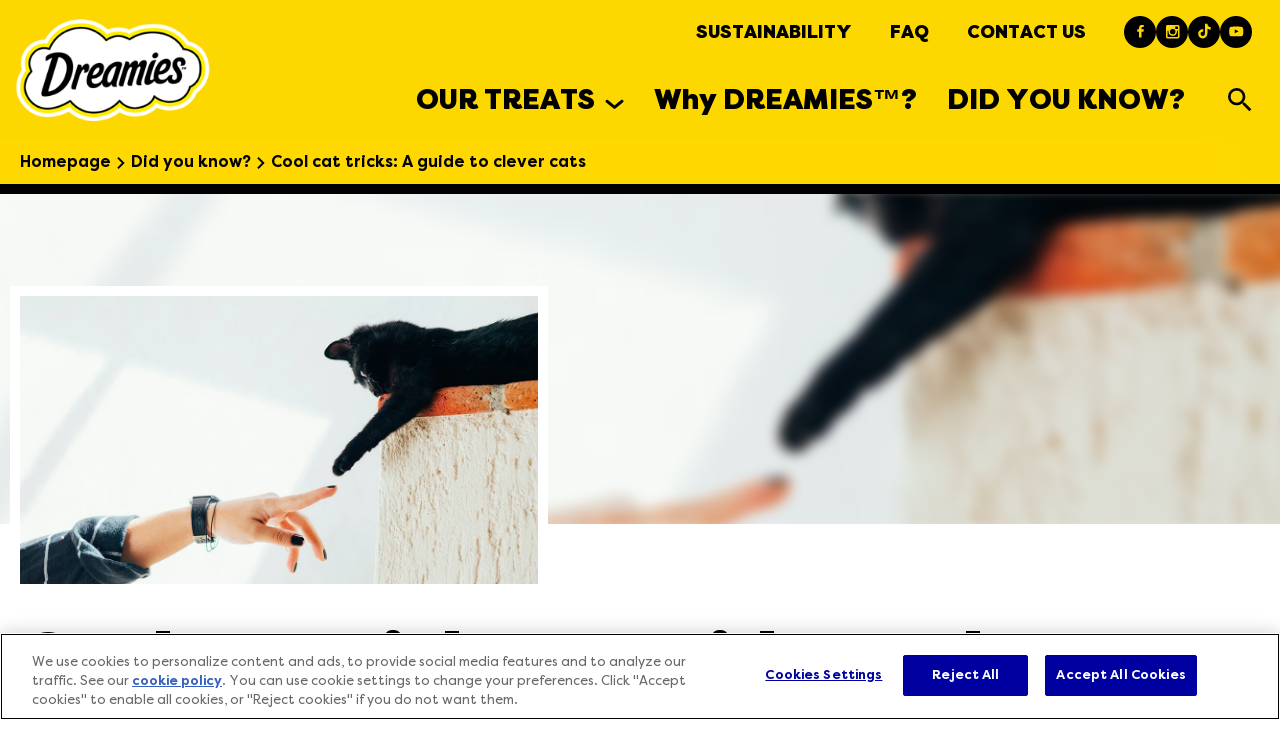

--- FILE ---
content_type: text/html; charset=UTF-8
request_url: https://www.dreamiestreats.co.uk/did-you-know/cat-tricks
body_size: 13278
content:
<!DOCTYPE html><html lang="en-GB" dir="ltr" prefix="og: https://ogp.me/ns#"><head><meta charset="utf-8"><meta http-equiv="X-UA-Compatible" content="IE=edge"><meta name="viewport" content="width=device-width, initial-scale=1, maximum-scale=3, shrink-to-fit=no"><meta name="theme-color" content="#ffffff"><meta name="apple-mobile-web-app-capable" content="yes"><style>
:root{
--cat-color: ;
--dog-color: ;
--both-color: ;
--cat-hover-color: ;
--dog-hover-color: ;
--both-hover-color: ;
--both-paw: url("");
--both-gradient-desktop: url("");
--both-gradient-mobile: url("");
--dog-paw: url("");
--dog-gradient-desktop: url("");
--dog-gradient-mobile: url("");
--cat-paw: url("");
--cat-gradient-desktop: url("");
--cat-gradient-mobile: url("");
--cookie-right-text: 'You ok with our use of cookies?';
--cookie-left-text: 'Hi dog lovers!';--black: #000000;
--yellow: #ffd800;
--yellow-alt: #feea92;
--orange: #ff8002;
--pink: #fe7f7f;
--red: #c6013c;
--light-grey: #eeeeee;
--body-color: #000000;
--link-color: #000000;
--link-color-hover: #c6013c;
--header-height: 140px;
--header-height-mobile: 90px;
--header-color-bg: #ffd800;
--header-color-link: #000000;
--header-color-submenu-bg: #FFF;
--header-main-link-hover-bg: #000000;
--header-breadcrumb-height: 44px;
--header-breadcrumb-height-scrolled: 44px;
--header-height-scrolled: 85px;
--header-height-scrolled: 85px;
--header-height-utility: calc(0.4 * var(--header-height));
--header-action-bar-height: 3.75rem;
--header-alert-height: 4.625rem;
--header-alert-height-mobile: 3.125rem;
--header-alert-height-mobile-cta: 6.25rem;
--border-radius: 16px;
--border-color: #ffd800;
--button-radius: 0;
--button-min-width: 250px;
--angle-offset-mobile: 50px;
--angle-offset-desktop: 75px;
--forms-border-width: 5px;
--forms-border-color: #ffd800;
--space: 1rem;
--space-and-quarter: calc(var(--space) * 1.25);
--space-and-half: calc(var(--space) * 1.5);
--space-double: calc(var(--space) * 2);
--space-triple: calc(var(--space) * 3);
--space-quadruple: calc(var(--space) * 4);
--space-quintuple: calc(var(--space) * 5);
--space-sextuple: calc(var(--space) * 6);
--space-septuple: calc(var(--space) * 7);
--angle-offset-mobile: 50px;
--angle-offset-desktop: 75px;
--column-gap: 1rem;
--row-gap: 1rem;
--content-width: 84.375rem;
--content-gutter: 1.25rem;
--space-one-half: calc(var(--space) / 2);
--space-one-third: calc(var(--space) / 3);
--space-one-fourth: calc(var(--space) / 4);
--space-one-fifth: calc(var(--space) / 5);
--space-one-sixth: calc(var(--space) / 6);
--space-one-seventh: calc(var(--space) / 7);
--space-one-eighth: calc(var(--space) / 8);
--forms-input-height: 2.75rem;
}
</style><script>
var componentJs = [];
var personalizedData = {};
var sizeData = {};
var themePath = '/sites/g/files/fnmzdf5196/themes/site';
var hasPaw = ''
var hasGradient = ''
var filterTags = [{"name":"all breeds","id":"26201","url":"all-breeds","type":"size"},{"name":"Creamy","id":"26866","url":"creamy","type":"food_type"},{"name":"Favourites","id":"26856","url":"favourites","type":"food_type"},{"name":"Meaty Sticks","id":"26861","url":"meaty-sticks","type":"food_type"},{"name":"Mix","id":"26871","url":"mix","type":"food_type"},{"name":"Shake Ups","id":"26901","url":"shake-ups","type":"food_type"},{"name":"Catnip","id":"26886","url":"catnip","type":"special_concerns"},{"name":"Play","id":"26881","url":"play","type":"special_concerns"},{"name":"Tips for treating","id":"26876","url":"tips-for-treating","type":"special_concerns"},{"name":"Training","id":"26941","url":"training","type":"special_concerns"},{"name":"Creamy","id":"26951","url":"creamy","type":"sub_brand"},{"name":"Meaty Sticks","id":"26956","url":"meaty-sticks","type":"sub_brand"},{"name":"Beef","id":"26841","url":"beef","type":"flavor"},{"name":"Catnip","id":"26846","url":"catnip","type":"flavor"},{"name":"Cheese","id":"26831","url":"cheese","type":"flavor"},{"name":"Chicken","id":"26836","url":"chicken","type":"flavor"},{"name":"Duck","id":"26851","url":"duck","type":"flavor"},{"name":"Salmon","id":"26816","url":"salmon","type":"flavor"},{"name":"Seafood","id":"26916","url":"seafood","type":"flavor"},{"name":"Tuna","id":"26821","url":"tuna","type":"flavor"},{"name":"Turkey","id":"26826","url":"turkey","type":"flavor"},{"name":"Blister","id":"26926","url":"blister","type":"format"},{"name":"Bottle","id":"26946","url":"bottle","type":"format"},{"name":"Box","id":"26931","url":"box","type":"format"},{"name":"Resealable Pouch","id":"26921","url":"resealable-pouch","type":"format"},{"name":"Tub","id":"26546","url":"tub","type":"format"}]
var siteText =  JSON.parse(`{"article":"ARTICLE","apply":"APPLY","back":"BACK","clearAll":"CLEAR ALL","content":"PAGE","filters":"FILTERS","product":"PRODUCT","step":"STEP","of":"OF","matchResult":"See --petname--'s tailored nutrition recommendation below.","matchNoresult":"Unfortunately, we don\u2019t have a product that matches. Would you like to try another search?","share":"Share","learnMore":"Learn More","popularProducts":"Popular Products","cookieRigthText":"You ok with our use of cookies?","cookieLeftText":"Hi dog lovers!","buynow":"BUY NOW","relatedProductLabel":"YOU MAY ALSO LIKE","ingredients":"INGREDIENTS","feeding_guideline":"FEEDING GUIDELINES","suggestions":"","varieties":"","bazaarvoice":"","product_description":"PRODUCT DESCRIPTION","analytics_statement":"","guaranteed_analysis":"","size":"Sizes:","view":"View","cookieText":"Cookie settings"}`)
</script><meta charset="utf-8" /><script type="text/javascript" defer="true" src="https://cdn.cookielaw.org/consent/c26d9780-1b19-4aec-b77e-0ff10efb8230/OtAutoBlock.js"></script><script type="text/javascript" defer="true" src="https://cdn.cookielaw.org/scripttemplates/otSDKStub.js" data-src="https://cdn.cookielaw.org/scripttemplates/otSDKStub.js" id="onetrust-sdk" charset="UTF-8" data-domain-script="c26d9780-1b19-4aec-b77e-0ff10efb8230" data-document-language="true"></script><script>window.dataLayerSettings = {"page_title":"Cool cat tricks: A guide to clever cats","toggle_datalayer_loaded":1,"toggle_datalayer_first_party_cookie":0,"page_data":{"brand":"dreamies","timestamp":"2026-01-26 11:49:40","region":"europe","language":"en","country_code":"uk","environment":"prod","specie":"unknown","lifestage":"unknown","size":"unknown","food_type":"unknown","food_technology":"unknown","page_type":"unknown","content_type":"unknown","content_subtype":"unknown"},"cookie_name":""};</script><script type="text/javascript" id="cci-widget" src="//fi-v2.global.commerce-connector.com/cc.js" data-token="15d2285f034e2a8d74393d5fb7f58159080aaf4c" data-displaylanguage="en-gb" data-ean="EAN" data-widgetid="vNxAQpE7dX_92ddb630-9015-11ed-a91c-a99b17a816a036" defer data-locale="en-GB"></script><script>(function(w,d,s,l,i){w[l]=w[l]||[];w[l].push({'gtm.start':
new Date().getTime(),event:'gtm.js'});var f=d.getElementsByTagName(s)[0],
j=d.createElement(s),dl=l!='dataLayer'?'&amp;l='+l:'';j.async=true;j.src=
'https://www.googletagmanager.com/gtm.js?id='+i+dl;f.parentNode.insertBefore(j,f);
})(window,document,'script','dataLayer','GTM-5LPJZF9');
</script><meta name="description" content="Cat tricks made easy! Master how to teach a cat tricks, including the fun art of fetching. Explore 12 cool tricks to teach your cat for playful bonding moments." /><link rel="canonical" href="https://www.dreamiestreats.co.uk/did-you-know/cat-tricks" /><meta property="og:site_name" content="DREAMIES UK" /><meta property="og:type" content="article" /><meta property="og:title" content="Cool cat tricks: A guide to clever cats! | DREAMIES™ UK" /><meta property="og:description" content="Cat tricks made easy! Master how to teach a cat tricks, including the fun art of fetching. Explore 12 cool tricks to teach your cat for playful bonding moments." /><meta name="Generator" content="Drupal 10 (https://www.drupal.org)" /><meta name="MobileOptimized" content="width" /><meta name="HandheldFriendly" content="true" /><link rel="apple-touch-icon" href="/sites/g/files/fnmzdf5196/files/2025-02/apple-touch-icon-60x60.png" /><link rel="apple-touch-icon" href="/sites/g/files/fnmzdf5196/files/2025-02/apple-touch-icon-114x114.png" sizes="114x114" /><link rel="apple-touch-icon" href="/sites/g/files/fnmzdf5196/files/2025-02/apple-touch-icon-120x120.png" sizes="120x120" /><link rel="apple-touch-icon" href="/sites/g/files/fnmzdf5196/files/2025-02/apple-touch-icon-144x144.png" sizes="144x144" /><link rel="apple-touch-icon" href="/sites/g/files/fnmzdf5196/files/2025-02/apple-touch-icon-152x152.png" sizes="152x152" /><link rel="apple-touch-icon" href="/sites/g/files/fnmzdf5196/files/2025-02/apple-touch-icon-180x180.png" sizes="180x180" /><link rel="apple-touch-icon" href="/sites/g/files/fnmzdf5196/files/2025-02/apple-touch-icon-72x72.png" sizes="72x72" /><link rel="apple-touch-icon" href="/sites/g/files/fnmzdf5196/files/2025-02/apple-touch-icon-76x76.png" sizes="76x76" /><link rel="apple-touch-icon-precomposed" href="/sites/g/files/fnmzdf5196/files/2025-02/apple-touch-icon-60x60.png" /><link rel="apple-touch-icon-precomposed" href="/sites/g/files/fnmzdf5196/files/2025-02/apple-touch-icon-114x114.png" sizes="114x114" /><link rel="apple-touch-icon-precomposed" href="/sites/g/files/fnmzdf5196/files/2025-02/apple-touch-icon-120x120.png" sizes="120x120" /><link rel="apple-touch-icon-precomposed" href="/sites/g/files/fnmzdf5196/files/2025-02/apple-touch-icon-144x144.png" sizes="144x144" /><link rel="apple-touch-icon-precomposed" href="/sites/g/files/fnmzdf5196/files/2025-02/apple-touch-icon-152x152.png" sizes="152x152" /><link rel="apple-touch-icon-precomposed" href="/sites/g/files/fnmzdf5196/files/2025-02/apple-touch-icon-180x180.png" sizes="180x180" /><link rel="apple-touch-icon-precomposed" href="/sites/g/files/fnmzdf5196/files/2025-02/apple-touch-icon-72x72.png" sizes="72x72" /><link rel="apple-touch-icon-precomposed" href="/sites/g/files/fnmzdf5196/files/2025-02/apple-touch-icon-76x76.png" sizes="76x76" /><link rel="stylesheet" type="text/css" href="/optimizations/css" id="pn_optimizations_attachments_link_css" /><meta name="title" content="Cool cat tricks: A guide to clever cats! | DREAMIES™ UK" /><script type="application/ld+json">{"@context": "https://schema.org","@type": "Organization","name": "DREAMIES UK","url": "https://www.dreamiestreats.co.uk/","logo": "/sites/g/files/fnmzdf5196/files/dreamiesuk-logo.png"
}</script><script type="application/ld+json">{"@context": "https://schema.org","@type": "FAQPage","mainEntity": [{"@type": "Question","name": "Do cats like being taught tricks?","acceptedAnswer": {"@type": "Answer","text": "Many cats like tricks. Look for purrs and tail flicks as signs of approval when teaching new stunts. Pause training if your cat seems stressed, such as with pinned-back ears or a twitching tail."}}]
}</script><script type="application/ld+json">{"@context": "https://schema.org","@type": "BreadcrumbList","itemListElement": [{"@type": "ListItem","position": 1,"name": "Homepage","item": "https://www.dreamiestreats.co.uk/"},{"@type": "ListItem","position": 2,"name": "Did you know?","item": "https://www.dreamiestreats.co.uk/did-you-know"},{"@type": "ListItem","position": 3,"name": "Cool cat tricks: A guide to clever cats","item": "https://www.dreamiestreats.co.uk/did-you-know/cat-tricks"}]
}</script><link rel="icon" href="/sites/g/files/fnmzdf5196/files/favicon-dreamies.ico" type="image/vnd.microsoft.icon" /><title>Cool cat tricks: A guide to clever cats! | DREAMIES™ UK</title><link rel="stylesheet" media="all" href="/sites/g/files/fnmzdf5196/files/css/css_GeGuZxKUX2R7q6VFi0JkJG8IZ2P9R_i23AwYOqyEYmc.css?delta=0&amp;language=en&amp;theme=temptationsinternationalv2&amp;include=eJzLSazMLy2JTyrNzElJLdIvKc9Pzs-JL05NLsnMz9PJgcimZBYn55elFlXq5-elAuUBTDsVsA" /><script type="application/json" data-drupal-selector="drupal-settings-json">{"path":{"baseUrl":"\/","pathPrefix":"","currentPath":"node\/8191","currentPathIsAdmin":false,"isFront":false,"currentLanguage":"en"},"pluralDelimiter":"\u0003","suppressDeprecationErrors":true,"cookie_value":"1","ajax":[],"user":{"uid":0,"permissionsHash":"782d61be7db3ffe7534893e14434bd40d65ec4d2c3c9ed80ae0bd92065cf2263"}}</script><script src="/sites/g/files/fnmzdf5196/files/js/js_ANJhdidFIBT306hEvGIv5ia4ahlkXfD26UCkOn9bTEI.js?scope=header&amp;delta=0&amp;language=en&amp;theme=temptationsinternationalv2&amp;include=eJxLKkrMS4lPKSotSMyJT0ksSYzPSaxMLdJHMHWSkJXkpZYX56SWlACVIJhp-UW5qMry81JLikqLS_RhDACYXypP"></script><script src="/modules/mars_shared/brand_drupal_onetrust/js/onetrust.js?v=1.x" async></script></head><body class="path-node page-node-type-article"><div class="metTop"> <img width="3000" height="3000" src="[data-uri]" alt="DREAMIES UK"></div> <a href="#main-content" class="visually-hidden focusable skip-link"> Skip to main content </a> <noscript><iframe src="https://www.googletagmanager.com/ns.html?id=GTM-5LPJZF9" height="0" width="0" style="display:none;visibility:hidden;"></iframe></noscript><div class="dialog-off-canvas-main-canvas" data-off-canvas-main-canvas><div class="sLogo d-lg-none"> <a href="/"><img src="/sites/g/files/fnmzdf5196/files/dreamiesuk-logo.png" alt="DREAMIES UK" class="cls-custom-img" width="146" height="76" ></a><div class="isBorder"></div></div> <header class="header"><div class="mobileMenu"><ul class="list-inline"><li class="list-inline-item links"> <button class="eBtn c c1 searchBtn"> <svg xmlns="http://www.w3.org/2000/svg" xmlns:xlink="http://www.w3.org/1999/xlink" version="1.1" width="24" height="24" viewBox="0 0 24 24"><path d="M9.5,3A6.5,6.5 0 0,1 16,9.5C16,11.11 15.41,12.59 14.44,13.73L14.71,14H15.5L20.5,19L19,20.5L14,15.5V14.71L13.73,14.44C12.59,15.41 11.11,16 9.5,16A6.5,6.5 0 0,1 3,9.5A6.5,6.5 0 0,1 9.5,3M9.5,5C7,5 5,7 5,9.5C5,12 7,14 9.5,14C12,14 14,12 14,9.5C14,7 12,5 9.5,5Z"></path></svg> </button></li><li class="list-inline-item links"> <button class="eBtn c menuBtn c2"> <svg xmlns="http://www.w3.org/2000/svg" width="24" height="24" viewBox="0 0 24 24"><path d="M24 6h-24v-4h24v4zm0 4h-24v4h16v-4zm0 8h-24v4h8v-4z"></path></svg> </button></li></ul></div><div class="navCon isBorder"><div class="navConRow"><div class="left"> <a href="/" title="DREAMIES UK"><img src="/sites/g/files/fnmzdf5196/files/dreamiesuk-logo.png" alt="DREAMIES UK" class="cls-custom-img" width="130" height="68"></a> <button class="eBtn menuClose d-lg-none"> <svg xmlns="http://www.w3.org/2000/svg" width="21" height="21" viewBox="0 0 24 24"><path d="M23.954 21.03l-9.184-9.095 9.092-9.174-2.832-2.807-9.09 9.179-9.176-9.088-2.81 2.81 9.186 9.105-9.095 9.184 2.81 2.81 9.112-9.192 9.18 9.1z"></path></svg> </button></div><div class="right"><div class="navConRightTop test"><ul class="list-inline"><li class="list-inline-item"> <a href="https://sustainability.mars.com/en-en/pet-nutrition-cat-sustainability" target="_blank" rel="noreferrer" title="SUSTAINABILITY" >SUSTAINABILITY<div class="d-none">Opens a new window</div> </a></li><li class="list-inline-item"> <a href="/faqs" target="_self" rel="" title="FAQ" >FAQ </a></li><li class="list-inline-item"> <a href="/contact-us" target="_self" rel="" title="CONTACT US" >CONTACT US </a></li><div class="socialLinks"><li class="list-inline-item"> <a href="https://www.facebook.com/DreamiesUK" title="facebook" rel="noreferrer" target="_blank"><div class="d-none">Opens a new window</div> <svg xmlns="http://www.w3.org/2000/svg" width="32.915" height="32.915" viewBox="0 0 32.915 32.915"> <g id="Group_3334" data-name="Group 3334" transform="translate(-1487.697 -26.511)"> <path id="Path_166" data-name="Path 166" d="M16.458,0A16.458,16.458,0,1,1,0,16.458,16.458,16.458,0,0,1,16.458,0Z" transform="translate(1487.697 26.511)"/> <path id="icons8-facebook-f" d="M15.666,7.764h-2.9V6.117c0-.85.069-1.385,1.287-1.385h1.538V2.114A21.463,21.463,0,0,0,13.335,2,3.6,3.6,0,0,0,9.47,5.869V7.764H7v3.294H9.47v7.412h3.294V11.055h2.525Z" transform="translate(1492.822 32.306)" fill="currentColor"/> </g></svg> </a></li><li class="list-inline-item"> <a href="https://www.instagram.com/dreamiesuk/" title="instagram" rel="noreferrer" target="_blank"><div class="d-none">Opens a new window</div> <svg xmlns="http://www.w3.org/2000/svg" width="32.915" height="32.915" viewBox="0 0 32.915 32.915"> <g id="Group_3333" data-name="Group 3333" transform="translate(-1449.141 -26.511)"> <path id="Path_167" data-name="Path 167" d="M16.458,0A16.458,16.458,0,1,1,0,16.458,16.458,16.458,0,0,1,16.458,0Z" transform="translate(1449.141 26.511)"/> <g id="XMLID_504_" transform="translate(1456.957 34.306)"> <path id="XMLID_505_" d="M2.294.012H15.571a2.3,2.3,0,0,1,2.293,2.293V15.583a2.3,2.3,0,0,1-2.293,2.292H2.294A2.3,2.3,0,0,1,0,15.583V2.305A2.3,2.3,0,0,1,2.294.012ZM13.014,2a.807.807,0,0,0-.8.805V4.725a.806.806,0,0,0,.8.8h2.019a.807.807,0,0,0,.8-.8V2.8a.807.807,0,0,0-.8-.805Zm2.831,5.57H14.273A5.223,5.223,0,0,1,14.5,9.1a5.469,5.469,0,0,1-5.554,5.379A5.469,5.469,0,0,1,3.4,9.1a5.247,5.247,0,0,1,.23-1.534H1.986v7.546a.71.71,0,0,0,.71.709h12.44a.71.71,0,0,0,.709-.709Zm-6.9-2.137A3.533,3.533,0,0,0,5.362,8.905a3.534,3.534,0,0,0,3.587,3.476,3.534,3.534,0,0,0,3.588-3.476A3.533,3.533,0,0,0,8.949,5.429Z" transform="translate(0 -0.012)" fill="currentColor"/> </g> </g></svg> </a></li><li class="list-inline-item"> <a href="https://www.tiktok.com/@dreamiesuk?lang=en" title="tiktok" rel="noreferrer" target="_blank"><div class="d-none">Opens a new window</div> <svg xmlns="http://www.w3.org/2000/svg" width="32.887" height="32.887" viewBox="0 0 32.887 32.887"> <g id="Group_3336" data-name="Group 3336" transform="translate(-1564.443 -26.602)"> <path id="Path_2402" data-name="Path 2402" d="M16.444,0A16.444,16.444,0,1,1,0,16.444,16.444,16.444,0,0,1,16.444,0Z" transform="translate(1564.443 26.602)"/> <path id="tiktok-icon" d="M12.61,0c.318,2.733,1.843,4.362,4.495,4.535V7.608a7.025,7.025,0,0,1-4.448-1.3v5.748c0,7.3-7.961,9.584-11.161,4.35C-.562,13.039.7,7.129,7.3,6.892v3.241a9.546,9.546,0,0,0-1.531.376A2.612,2.612,0,0,0,3.7,13.576c.445,3.143,6.21,4.073,5.731-2.068V.006H12.61Z" transform="translate(1572.039 32.912)" fill="currentColor" fill-rule="evenodd"/> </g></svg> </a></li><li class="list-inline-item"> <a href="https://www.youtube.com/channel/UCL7E7NaE1rxHCRVJjNhIJjQ" title="youtube" rel="noreferrer" target="_blank"><div class="d-none">Opens a new window</div> <svg xmlns="http://www.w3.org/2000/svg" width="32.887" height="32.887" viewBox="0 0 32.887 32.887"> <g id="Group_3335" data-name="Group 3335" transform="translate(-1526.281 -26.602)"> <path id="Path_32" data-name="Path 32" d="M16.444,0A16.444,16.444,0,1,1,0,16.444,16.444,16.444,0,0,1,16.444,0Z" transform="translate(1526.281 26.602)"/> <path id="youtube-svgrepo-com" d="M19.331,8.8a7.083,7.083,0,0,0-.758-3.442,2.433,2.433,0,0,0-1.433-.833,65.3,65.3,0,0,0-6.975-.258,65.369,65.369,0,0,0-6.95.25A2.392,2.392,0,0,0,2,5.135,4.3,4.3,0,0,0,1.082,8.01a40.239,40.239,0,0,0,0,5.4,7.958,7.958,0,0,0,.25,1.667,2.617,2.617,0,0,0,.592,1.133,2.383,2.383,0,0,0,1.242.65,37.649,37.649,0,0,0,5.417.275c2.917.042,5.475,0,8.5-.233a2.4,2.4,0,0,0,1.275-.65,2.075,2.075,0,0,0,.508-.833,8.816,8.816,0,0,0,.433-2.833C19.331,12.118,19.331,9.3,19.331,8.8ZM8.282,13.084V7.926l4.933,2.592C11.832,11.285,10.007,12.151,8.282,13.084Z" transform="translate(1532.23 32.312)" fill="currentColor"/> </g></svg> </a></li></div></ul></div><div class="navConRightMain"><ul class="list-inline"><li class="list-inline-item navLinkItem hasSubMenu navLinkType2 "> <a href="/our-treats" class="" title="OUR TREATS" target="_self" rel=""> <span>OUR TREATS</span> <span class="arr"><div class="iconToggle"><span class="icon"></span></div> <svg class="svgIcon" xmlns="http://www.w3.org/2000/svg" width="19.22" height="9.667" viewBox="0 0 19.22 9.667"> <path data-name="Arrow Down" d="M0,0,5.932,7.31a.3.3,0,0,1,0,.38L0,15" transform="translate(17.11 2.11) rotate(90)" fill="none" stroke="#000000" stroke-linecap="round" stroke-linejoin="round" stroke-miterlimit="10" stroke-width="3" /> </svg> </span> </a><div class="subMenuCon"><div class="row subNavRow"><div class="col-12 col-lg-7 col-xl-8 megaMenuBg menuItem-2 p-0"><div class="megaMenuBgInner"><div class="row"><div class="col-12 col-lg-6 subMenuLinkCol"><div class="navH3">By Type:<div class="iconToggle"><span class="icon"></span></div></div><div class="links"><ul class="list-unstyled oneCol"><li> <a href="/our-treats/favourites">DREAMIES™ Favourites</a></li><li> <a href="/our-treats/mix">DREAMIES™ Mix </a></li><li> <a href="/our-treats/creamy">DREAMIES™ Creamy</a></li><li> <a href="/our-treats/meaty-sticks">DREAMIES™ Meaty Sticks</a></li><li> <a href="/our-treats/shakeups">DREAMIES™ SHAKE UPS™</a></li></ul></div></div><div class="col-12 col-lg-6 subMenuLinkCol"><div class="navH3">By Flavour:<div class="iconToggle"><span class="icon"></span></div></div><div class="links"><ul class="list-unstyled multiCol"><li class="menuIcon beef"> <a href="/our-treats/beef">Beef</a></li><li class="menuIcon chicken"> <a href="/our-treats/chicken">Chicken</a></li><li class="menuIcon cheese"> <a href="/our-treats/cheese">Cheese</a></li><li class="menuIcon salmon"> <a href="/our-treats/salmon">Salmon</a></li><li class="menuIcon tuna"> <a href="/our-treats/tuna">Tuna</a></li><li class="menuIcon catnip2"> <a href="/our-treats/catnip">Catnip</a></li><li class="menuIcon turkey"> <a href="/our-treats/turkey">Turkey</a></li><li class="menuIcon duck"> <a href="/our-treats/duck">Duck</a></li><li class="menuIcon tuna"> <a href="/our-treats/seafood">Seafood</a></li></ul></div></div><div class="subMenuLinkCol mobileButton col-12 d-lg-none"> <a href="/our-treats"><div class="navH3">View all Dreamies<sup>TM</sup>&nbsp;treats</div> </a></div><div class="col-12 col-lg-12 d-none d-xs d-lg-block subMenuLinkCol megaMenuButtonCont"><div class="links"><ul class="list-unstyled"><li> <a href="/our-treats" class="btn btnType2">View all Dreamies<sup>TM</sup>&nbsp;treats</a></li></ul></div></div></div></div></div><div class="col-12 col-lg-5 col-xl-4 d-none d-lg-block megaMenuBg right" id="0tool" data-sap="upc"><div class="megaMenuBgInner"><div class="row"></div></div></div></div></div></li><li class="list-inline-item navLinkItem "> <a href="/why-dreamies" class="" title="Why DREAMIES™?" target="_self" rel=""> <span>Why DREAMIES™?</span> </a></li><li class="list-inline-item navLinkItem "> <a href="/did-you-know" class="" title="DID YOU KNOW?" target="_self" rel=""> <span>DID YOU KNOW?</span> </a></li><li class="list-inline-item d-none d-lg-inline-block navSeach"> <a href="javascript:void(0)" class="searchBtn"> <svg id="Search" data-title="Enter a keyword below to search for articles and products." xmlns="http://www.w3.org/2000/svg" xmlns:xlink="http://www.w3.org/1999/xlink" version="1.1" width="24" height="24" viewBox="0 0 24 24"><path d="M9.5,3A6.5,6.5 0 0,1 16,9.5C16,11.11 15.41,12.59 14.44,13.73L14.71,14H15.5L20.5,19L19,20.5L14,15.5V14.71L13.73,14.44C12.59,15.41 11.11,16 9.5,16A6.5,6.5 0 0,1 3,9.5A6.5,6.5 0 0,1 9.5,3M9.5,5C7,5 5,7 5,9.5C5,12 7,14 9.5,14C12,14 14,12 14,9.5C14,7 12,5 9.5,5Z"></path></svg> <svg id="SearchClose" xmlns="http://www.w3.org/2000/svg" width="24" height="24" viewBox="0 0 24 24"><path d="M23.954 21.03l-9.184-9.095 9.092-9.174-2.832-2.807-9.09 9.179-9.176-9.088-2.81 2.81 9.186 9.105-9.095 9.184 2.81 2.81 9.112-9.192 9.18 9.1z"></path></svg> </a></li></ul></div></div></div><div class="searchCon"><div id="searchPage" data-url="/search-page" class="d-none"></div><div class="searchText d-lg-none"><div class="mobileLogoCont"> <a href="/"><img src="/sites/g/files/fnmzdf5196/files/dreamiesuk-logo.png" alt="DREAMIES UK" class="cls-custom-img" width="130" height="68"></a> <button class="eBtn searchClose"> <svg xmlns="http://www.w3.org/2000/svg" width="24" height="24" viewBox="0 0 24 24"><path d="M23.954 21.03l-9.184-9.095 9.092-9.174-2.832-2.807-9.09 9.179-9.176-9.088-2.81 2.81 9.186 9.105-9.095 9.184 2.81 2.81 9.112-9.192 9.18 9.1z"></path></svg> </button></div><p>Search</p></div><div class="searchMain"><div class="input"> <input type="search" id="searchField" autocomplete="off" placeholder="Enter a keyword below to search for articles and products."></div><div class="searchList"><ul class="list-unstyled searchListData"></ul></div></div></div></div><script>
document.body.classList.add('hasNavi');
//componentJs.push("/sites/g/files/fnmzdf5196/themes/site/templates/components/pn-navigation/search.js?v=4");
</script></header><div class="wrapper"> <main><div data-drupal-messages-fallback class="hidden"></div><div id="block-temptationsinternationalv2-breadcrumbs" data-block-plugin-id="system_breadcrumb_block"><div class="breadcrumbOuter"><div class="breadcrumbInner container"> <nav class="breadcrumb" aria-labelledby="breadcrumb-label"><ol class="breadcrumbList"><li class="breadcrumbItem"> <a class="breadcrumbLink" href="/">Homepage</a> <svg xmlns="http://www.w3.org/2000/svg" viewBox="0 0 24 24"><path d="M7.33 24l-2.83-2.829 9.339-9.175-9.339-9.167 2.83-2.829 12.17 11.996z"/></svg></li><li class="breadcrumbItem"> <a class="breadcrumbLink" href="/did-you-know">Did you know?</a> <svg xmlns="http://www.w3.org/2000/svg" viewBox="0 0 24 24"><path d="M7.33 24l-2.83-2.829 9.339-9.175-9.339-9.167 2.83-2.829 12.17 11.996z"/></svg></li><li class="breadcrumbItem"> <strong>Cool cat tricks: A guide to clever cats</strong></li></ol> </nav></div></div><script>
componentJs.push("/sites/g/files/fnmzdf5196/themes/site/templates/components/breadcrumb/index.js");
</script></div><div class="articleDetailOuter"><div class="articleLayout"> <article class="articleDetail"><div class="articleHero" id="adp_hero_block57"><div class="articleHeroBackground"> <picture> <source media="(max-width:767px)" data-srcset="/cdn-cgi/image/format=auto,q=90/sites/g/files/fnmzdf5196/files/2024-03/humberto-arellano-N_G2Sqdy9QY-unsplash.jpg"> <img src="/cdn-cgi/image/format=auto,q=90/sites/g/files/fnmzdf5196/files/2024-03/humberto-arellano-N_G2Sqdy9QY-unsplash.jpg" alt="Tricks to teach your cat: a black cat’s stretched paws pointing at their owner" class="pictureImg articleHeroBg shareImg cls-custom-img" width="360" height="200" fetchpriority="high" > </picture></div><div class="articleHeroInsetOuter container"><div class="articleHeroInset"> <picture> <img src="/cdn-cgi/image/format=auto,q=90/sites/g/files/fnmzdf5196/files/2024-03/humberto-arellano-N_G2Sqdy9QY-unsplash.jpg" alt="Tricks to teach your cat: a black cat’s stretched paws pointing at their owner"> </picture></div></div><div class="articleHeroTitle"><h1> Cool cat tricks: A guide to clever cats</h1></div><script>
document.body.classList.add('');
document.addEventListener('scroll', function(e) {
let currentDiv = $('#adp_hero_block57');
if(window.scrollY > (currentDiv.offset().top - 10) &&
window.scrollY < (currentDiv.offset().top + currentDiv.outerHeight())){
console.log('ifde','--->' ,'/did-you-know/cat-tricks');
history.pushState({}, null, '/did-you-know/cat-tricks');
}
});
</script></div><div class="layout layout--twocol-section layout--twocol-section--67-33"><div class="layout__region layout__region--first"><div class="articleDescr"><div class="articleDescrHeader"><div class="vetMainCont"><div class="vetCon"> <img src="/sites/g/files/fnmzdf5196/themes/site/img/svg/Temptations_circle.svg" alt="Written in collaboration with vets"><div class="text"><div class="t2">Written in collaboration with vets</div></div></div></div><div class="socialSharing type-1"><ul><li class="title"> <span>Share</span></li><li class="socialSharing-facebook"> <button class="eBtn" onclick="FacebookShare('https://www.dreamiestreats.co.uk/did-you-know/cat-tricks')"> <svg xmlns="http://www.w3.org/2000/svg" width="30" height="30" viewBox="0 0 24 24"> <path d="M22.675 0h-21.35c-.732 0-1.325.593-1.325 1.325v21.351c0 .731.593 1.324 1.325 1.324h11.495v-9.294h-3.128v-3.622h3.128v-2.671c0-3.1 1.893-4.788 4.659-4.788 1.325 0 2.463.099 2.795.143v3.24l-1.918.001c-1.504 0-1.795.715-1.795 1.763v2.313h3.587l-.467 3.622h-3.12v9.293h6.116c.73 0 1.323-.593 1.323-1.325v-21.35c0-.732-.593-1.325-1.325-1.325z"/></svg> </button></li><li class="socialSharing-twitter"> <button class="eBtn" onclick="TwitterShare('https://www.dreamiestreats.co.uk/did-you-know/cat-tricks')"> <svg xmlns="http://www.w3.org/2000/svg" width="30" height="30" viewBox="0 0 24 24"> <path d="M24 4.557c-.883.392-1.832.656-2.828.775 1.017-.609 1.798-1.574 2.165-2.724-.951.564-2.005.974-3.127 1.195-.897-.957-2.178-1.555-3.594-1.555-3.179 0-5.515 2.966-4.797 6.045-4.091-.205-7.719-2.165-10.148-5.144-1.29 2.213-.669 5.108 1.523 6.574-.806-.026-1.566-.247-2.229-.616-.054 2.281 1.581 4.415 3.949 4.89-.693.188-1.452.232-2.224.084.626 1.956 2.444 3.379 4.6 3.419-2.07 1.623-4.678 2.348-7.29 2.04 2.179 1.397 4.768 2.212 7.548 2.212 9.142 0 14.307-7.721 13.995-14.646.962-.695 1.797-1.562 2.457-2.549z"/></svg> </button></li><li class="socialSharing-pinterest"> <button class="eBtn" onclick="PinterestShare('https://www.dreamiestreats.co.uk/did-you-know/cat-tricks')"> <svg version="1.1" xmlns="http://www.w3.org/2000/svg" xmlns:xlink="http://www.w3.org/1999/xlink" x="0px" y="0px" viewBox="0 0 243 243" style="enable-background:new 0 0 243 243;" xml:space="preserve" width="30" height="30"><style type="text/css">
.st0{fill:#E60023;}
</style><g><path class="st0" d="M121.5,0C54.4,0,0,54.4,0,121.5C0,173,32,217,77.2,234.7c-1.1-9.6-2-24.4,0.4-34.9	c2.2-9.5,14.2-60.4,14.2-60.4s-3.6-7.3-3.6-18c0-16.9,9.8-29.5,22-29.5c10.4,0,15.4,7.8,15.4,17.1c0,10.4-6.6,26-10.1,40.5	c-2.9,12.1,6.1,22,18,22c21.6,0,38.2-22.8,38.2-55.6c0-29.1-20.9-49.4-50.8-49.4C86.3,66.5,66,92.4,66,119.2c0,10.4,4,21.6,9,27.7	c1,1.2,1.1,2.3,0.8,3.5c-0.9,3.8-3,12.1-3.4,13.8c-0.5,2.2-1.8,2.7-4.1,1.6c-15.2-7.1-24.7-29.2-24.7-47.1	c0-38.3,27.8-73.5,80.3-73.5c42.1,0,74.9,30,74.9,70.2c0,41.9-26.4,75.6-63,75.6c-12.3,0-23.9-6.4-27.8-14c0,0-6.1,23.2-7.6,28.9	c-2.7,10.6-10.1,23.8-15.1,31.9c11.4,3.5,23.4,5.4,36,5.4c67.1,0,121.5-54.4,121.5-121.5C243,54.4,188.6,0,121.5,0z"/></g></svg> </button></li><li class="socialSharing-email icon sendEmail"> <a onclick="return false;" aria-label="Share via email" title="Share via email"> <svg xmlns="http://www.w3.org/2000/svg" width="24" height="24" viewBox="0 0 24 24"><path d="M0 3v18h24v-18h-24zm21.518 2l-9.518 7.713-9.518-7.713h19.036zm-19.518 14v-11.817l10 8.104 10-8.104v11.817h-20z"/></svg> </a></li></ul></div></div></div> <section class="articleBody"><div class="articleBodyText"><p dir='ltr'>Cats can do cool tricks when they try. Teaching tricks offers mental stimulation and strengthens the bond between you and your cat. In this guide, we'll unravel how to teach a cat tricks, offering practical tips for cat owners eager to enter the enchanting world of feline antics.&nbsp;</p><h2 dir='ltr'>Cat tricks and their significance</h2><p dir='ltr'>Have you ever looked at your feline friend and thought, 'What's going on in that little head of yours?'&nbsp;Understanding cat tricks might just give you a sneak peek into their mysterious minds. Cats can learn cool tricks like high-fiving, sitting, and fetching.</p><p dir='ltr'>Teaching tricks strengthens the bond, brings joy, and keeps cats alert. Indoor cats benefit from a kitty gym, boosting cognition, fitness, and the human-cat connection. For more cat tricks and game ideas, read our article on&nbsp;<a href='/did-you-know/fun-games-play-with-cat'>Games for Cats</a>. So, let’s proceed to see how to teach a cat tricks.</p><h2 dir='ltr'>12 tricks to teach your cat&nbsp;</h2><p dir='ltr'>Cats are independent and can learn tricks despite common belief. Here's a list of 12 tricks to teach your cat, no matter their skill level. This ranges from how to teach a cat to fetch to teaching it to speak. Read our article on tips for choosing fun&nbsp;<a href='/did-you-know/choose-best-toys-for-your-cat'>cat toys</a>.</p><h3 dir='ltr'>Fetch</h3><p dir='ltr'>Step-By-Step Guide on how to teach a cat to fetch:</p><ol><li dir='ltr'>Start by finding a lightweight toy that your cat is already interested in.</li><li dir='ltr'>Toss the toy a short distance and say 'fetch' as they chase after it.</li><li dir='ltr'>Encourage your cat to return the toy with treats or praise.</li><li dir='ltr'>Gradually increase the distance of your tosses as they get the hang of it.</li><li dir='ltr'>Keep sessions short and end on a positive note.</li></ol><p dir='ltr'>Spice up fetch by introducing new toys or changing tossing patterns to intrigue and surprise your cat.</p><h3 dir='ltr'>High Fives</h3><p dir='ltr'>Step-By-Step Guide on how to teach a cat High Fives:</p><ol><li dir='ltr'>Hold a treat in your hand and watch your cat stand on their hind legs to reach for it.</li><li dir='ltr'>As they rise, gently tap against one of their front paws.</li><li dir='ltr'>When they touch your hand, say 'high five' and give them the treat.</li><li dir='ltr'>Repeat this, each time waiting for your cat to initiate the paw movement towards your hand.</li><li dir='ltr'>Practice consistently, but don't overdo the sessions.</li></ol><p dir='ltr'>Switch hands or alternate high-fives with 'down low' to keep it engaging and help your cat differentiate between tricks.</p><h3 dir='ltr'>Come</h3><p dir='ltr'>Step-By-Step Guide for how to teach a cat to Come:</p><ol><li dir='ltr'>Start in a quiet room without distractions.</li><li dir='ltr'>Call your cat's name and reward them immediately with a treat and affection when they approach.</li><li dir='ltr'>Repeat this at various distances and add in the command 'come.'</li><li dir='ltr'>Practice in different locations in your home.</li><li dir='ltr'>Use a consistent tone and positive reinforcement.</li></ol><p dir='ltr'>Mix up practice by hiding and calling your cat, turning training into a fun game of hide-and-seek.</p><h3 dir='ltr'>Spin</h3><p dir='ltr'>Step-By-Step Guide on how to teach a cat to Spin:</p><ol><li dir='ltr'>Hold a treat just above your cat's head to gain their attention.</li><li dir='ltr'>Move your hand in the direction you want them to spin and command 'spin.'</li><li dir='ltr'>Once they complete the spin, give them their treat.</li><li dir='ltr'>Practise this in both directions to challenge your cat.</li><li dir='ltr'>Always reward immediately after the spin.</li></ol><p dir='ltr'>Adjusting spin speed and including it in trick sequences can enhance your cat's playtime enjoyment.</p><h3 dir='ltr'>Jump Up</h3><p dir='ltr'>Step-By-Step Guide on how to teach a cat to Jump Up:</p><ol><li dir='ltr'>Tap a raised surface or hold a treat above it and give the command 'jump up.'</li><li dir='ltr'>Help guide your cat onto the surface if needed initially.</li><li dir='ltr'>Once they've landed, praise them and provide a treat.</li><li dir='ltr'>Increase the height gradually as they become more confident.</li><li dir='ltr'>Keep training sessions short but frequent.</li></ol><p dir='ltr'>Add different heights and surfaces to engage your cat and pique their interest.</p><h3 dir='ltr'>On Your Mat</h3><p dir='ltr'>Step-By-Step Guide on how to teach a cat On Your Mat &amp; Stay:</p><ol><li dir='ltr'>Place a mat in a desired spot and lead your cat to it with a treat.</li><li dir='ltr'>When they step onto the mat, give the command 'on your mat' and reward them.</li><li dir='ltr'>Teach 'stay' by extending the time on the mat before giving them a treat.</li><li dir='ltr'>Practise this regularly to reinforce the behaviour.</li><li dir='ltr'>Avoid forcing your cat to stay and make the mat association positive.</li></ol><p dir='ltr'>Move the mat around the house to help your cat find it easily, no matter where it is.</p><h3 dir='ltr'>Jump Through the Hoop</h3><p dir='ltr'>Step-By-Step Guide on how to teach a cat to Jump Through the Hoop:</p><ol><li dir='ltr'>Hold a hula hoop upright on the ground and place a treat on the other side.</li><li dir='ltr'>Encourage your cat to step through to get the treat and use the command 'hoop.'</li><li dir='ltr'>Once they're ready, lift the hoop a bit for them to jump through.</li><li dir='ltr'>Continue to raise the hoop higher as they get the hang of it.</li><li dir='ltr'>Consistently reward each successful jump.</li></ol><p dir='ltr'>Incorporate different-sized hoops and even move the hoop during the jump to add variation.</p><h3 dir='ltr'>Roll Over</h3><p dir='ltr'>Step-By-Step Guide on how to teach a cat to Roll Over:</p><ol><li dir='ltr'>Start with your cat in a lying down position.</li><li dir='ltr'>Hold a treat near their nose, then move it around their head to prompt a roll.</li><li dir='ltr'>Use the command 'roll over' as they perform the action.</li><li dir='ltr'>Praise and reward them as soon as they complete the roll.</li><li dir='ltr'>Practice makes perfect – keep at it!</li></ol><p dir='ltr'>Engage your cat by having it roll over on different surfaces or include it in a longer trick routine.</p><h3 dir='ltr'>Leg Weaves</h3><p dir='ltr'>Step-By-Step Guide on How to Teach a Cat Leg Weaves:</p><ol><li dir='ltr'>Stand with your legs apart and lure your cat with a treat to walk through them.</li><li dir='ltr'>Step to the side to guide them to weave between your legs.</li><li dir='ltr'>Pair the movement with the command 'weave' and reward them.</li><li dir='ltr'>Increase the number of weaves in each session gradually.</li><li dir='ltr'>Keep the movement fluid to ensure your cat enjoys the process.</li></ol><p dir='ltr'>Vary your leg weaves and mix in tricks like 'spin' to keep your cat engaged.</p><h3 dir='ltr'>Sit</h3><p dir='ltr'>Step-By-Step Guide on How to Teach a Cat to Sit:</p><ol><li dir='ltr'>Hold a treat just above your cat's head.</li><li dir='ltr'>Slowly move it back over their head until they sit to follow.</li><li dir='ltr'>When their bottom touches the ground, say 'sit' and give them the treat.</li><li dir='ltr'>Work on getting your cat to sit without the lure of a treat.</li><li dir='ltr'>Provide lots of praise and love when they succeed.</li></ol><p dir='ltr'>Once your cat masters sitting, reinforce the behaviour by practising in different spots or before meals.</p><h3 dir='ltr'>Speak</h3><p dir='ltr'>Step-By-Step Guide on How to Teach a Cat to Speak:</p><ol><li dir='ltr'>Wait for the natural meow – usually around feeding time.</li><li dir='ltr'>When they meow, say “speak” and reward them.</li><li dir='ltr'>Practise this with the command until they understand the association.</li></ol><p dir='ltr'>Occasionally, ask your cat questions that warrant a meow for their “response”.</p><h3 dir='ltr'>Touch</h3><p dir='ltr'>Step-By-Step Guide on How to Teach a Cat to Touch:</p><ol><li dir='ltr'>Hold an object near your cat and wait for the boop.</li><li dir='ltr'>Just before they touch it, say 'touch'.</li><li dir='ltr'>Once contact is made, reward with treats and praise.</li><li dir='ltr'>Practice with different objects and at varying heights.</li></ol><p dir='ltr'>Keep it interesting by changing the targeted objects and integrating touch into routines.</p><h2>Troubleshooting common challenges</h2><p dir='ltr'>Cats, being strong-willed, might not consistently engage. So, try different activities or toys to spark their interest. A gentle nudge might be more effective.&nbsp;</p><p dir='ltr'>A bit of sugar helps medicine go down; positivity keeps things light. Praise, chin scratches, and treats motivate good cat behaviour. Treats encourage tricks. Read our post on ‘<a href='/did-you-know/when-why-give-cats-treats'>When and why should I give cat treats</a>’.</p><h2 dir='ltr'>Do cats like being taught tricks?</h2><p dir='ltr'>Many cats like tricks. Look for purrs and tail flicks as signs of approval when teaching new stunts. Pause training if your cat seems stressed, such as with pinned-back ears or a twitching tail.</p><p dir='ltr'>Respect is crucial with our feline pals. Adapting to their comfort is key for positive training. Making a cat high-five instead of letting them perch on the fridge won't win you any points. So, your goal should be to teach cat tricks according to your feline’s unique quirks.</p><p dir='ltr'>Setting realistic expectations is key. Not every cat is meant for the circus; some excel at 'sit' and simply look adorable.</p><p dir='ltr'>When you teach cat tricks, patience and understanding are key. Avoid pushing too much to prevent a fluffy mess and scratches.&nbsp;</p><h2 dir='ltr'>Teaching cat tricks in summary</h2><p dir='ltr'>Teaching your pet new tricks strengthens your bond and keeps them engaged. Your furry friend can impress with a paw shake or jumping through hoops - patience and treats help!</p><p dir='ltr'>In our guide, we've shared several tricks to teach your cat from how to teach a cat to fetch to teaching it to jump through a hoop. Keep sessions brief, positive, and fun. It's never too late to start!&nbsp;<a href='/our-treats'>Discover DREAMIES™ Cat Treats</a>,&nbsp;the perfect reward for your feline friend's accomplishments.</p></div> </section></div><div class="layout__region layout__region--second"><script>
document.body.classList.add('no-adp-fatured');
</script></div></div><div class="col-12 p-0" id="adp_related_article_block318"> <section class="article-slider type2 load-effect adpRelated"><div class="ct"><div class="title"> <span class="from-bottom relatedLabel" data-spice=""> </span></div><div class="swiper-relative range-itemSize-3"><div class="swiper from-right delay-200"><div class="swiper-wrapper"><div class="swiper-slide article-item"> <a class="articleCardLink blockLink" href="/did-you-know/games-to-play-with-cats" aria-label="10 fun games to play with cats: A purr-fect playbook" data-gtm-type="cta"><div class="articleCard"><div class="articleCardImageWrapper"> <picture> <img src="/sites/g/files/fnmzdf5196/themes/site/img/gif/lazy.gif" data-src="/cdn-cgi/image/format=auto,q=90/sites/g/files/fnmzdf5196/files/2024-05/shutterstock_1091697740.jpg" alt="Woman plays with cat using feather wand toy" class="lazy"> </picture></div><div class="articleCardText"><h3 class="articleCardTitle">10 fun games to play with cats: A purr-fect playbook</h3></div><div class="articleCardBtnWrapper"> <span class="articleCardBtn btn btnType2" data-title="" title="Read more" >Read more</span></div></div> </a></div><div class="swiper-slide article-item"> <a class="articleCardLink blockLink" href="/did-you-know/how-to-play-with-a-cat" aria-label="How to play with a cat: Cat’s playbook" data-gtm-type="cta"><div class="articleCard"><div class="articleCardImageWrapper"> <picture> <img src="/sites/g/files/fnmzdf5196/themes/site/img/gif/lazy.gif" data-src="/cdn-cgi/image/format=auto,q=90/sites/g/files/fnmzdf5196/files/2024-05/shutterstock_2229140937.jpg" alt="Bengal cat gives a high five to it&#039;s owner" class="lazy"> </picture></div><div class="articleCardText"><h3 class="articleCardTitle">How to play with a cat: Cat’s playbook</h3></div><div class="articleCardBtnWrapper"> <span class="articleCardBtn btn btnType2" data-title="" title="Read more" >Read more</span></div></div> </a></div><div class="swiper-slide article-item"> <a class="articleCardLink blockLink" href="/did-you-know/cat-recall-training" aria-label="How to get a cat to come to you" data-gtm-type="cta"><div class="articleCard"><div class="articleCardImageWrapper"> <picture> <img src="/sites/g/files/fnmzdf5196/themes/site/img/gif/lazy.gif" data-src="/cdn-cgi/image/format=auto,q=90/sites/g/files/fnmzdf5196/files/2024-05/cat-traning-recall-hero.jpg" alt="Cat receiving a treat" class="lazy"> </picture></div><div class="articleCardText"><h3 class="articleCardTitle">How to get a cat to come to you</h3></div><div class="articleCardBtnWrapper"> <span class="articleCardBtn btn btnType2" data-title="" title="Read more" >Read more</span></div></div> </a></div></div></div><div class="swiper-button-next dark d-lg-none"></div><div class="swiper-button-prev dark d-lg-none"></div></div></div> </section></div><script>
if(componentJs.indexOf("/sites/g/files/fnmzdf5196/themes/site/templates/components/related-article/index.js") !== -1) {
if(typeof replaceSpice === 'function') {
replaceSpice('adp_related_article_block318');
$('.hiddenTag').removeClass('hiddenTag')
$('.loadEffect').removeClass('loadEffect')
history.pushState({}, null, '');
}
} else {
let relatedProScript = "/sites/g/files/fnmzdf5196/themes/site/templates/components/related-article/index.js";
componentJs.push(relatedProScript);
}
if($){
$('.from-bottom').each((index, header)=> {
const spice = header.getAttribute('data-spice');
let headerText = header.innerText;
headerText = headerText.replace('--spice--', spice).toUpperCase();
header.innerText = headerText;
})
}
</script></article></div></div> </main> <footer> <section class="footerTop"><div class="fLogo d-lg-none"><div class="row"><div class="col-12 col-lg-5"> <img src="/sites/g/files/fnmzdf5196/themes/site/img/gif/lazy.gif" data-src="/sites/g/files/fnmzdf5196/files/dreamiesuk-logo.png" alt="DREAMIES UK" class="lazy cls-custom-img" width="160" height="83"></div><div class="col-12 col-lg-7 right"> <a href="https://www.dreamiestreats.co.uk/contact-us" title="Have a question?"> Have a question?<br> <span>Send us a message</span></a></div></div></div><div class="countries d-lg-none"> <a href="javascript:void(0)" title="Select country"> Select country <i class="fas fa-angle-down"></i> </a><div class="countryList"><ul class="list-unstyled"><li> <a href="https://www.catisfactions.fr" title="France" rel="noreferrer">France</a></li><li> <a href="https://www.dreamiestreats.co.uk" title="United Kingdom" rel="noreferrer">United Kingdom</a></li><li> <a href="https://www.temptationstreats.ca" title="Canada (English)" rel="noreferrer">Canada (English)</a></li><li> <a href="https://www.temptationstreats.ca/fr" title="Canada (French)" rel="noreferrer">Canada (French)</a></li><li> <a href="https://www.dreamies-snacks.de" title="Germany" rel="noreferrer">Germany</a></li><li> <a href="https://www.dreamies.pl" title="Poland" rel="noreferrer">Poland</a></li></ul></div></div><div class="footerTopItemCon"> <a href="/" class="brandLogo d-none d-lg-block"><img src="/sites/g/files/fnmzdf5196/themes/site/img/gif/lazy.gif" data-src="/sites/g/files/fnmzdf5196/files/dreamiesuk-logo.png" alt="DREAMIES UK" class="lazy"></a><div class="footerMenuCont"><div class="footerTopItem"><div class="footerh3"> <a href="/our-treats" target="_self" rel="" > Our Treats </a></div></div><div class="footerTopItem"><div class="footerh3"> <a href="/why-dreamies" target="_self" rel="" > Why DREAMIES™? </a></div></div><div class="footerTopItem"><div class="footerh3"> <a href="/faqs" target="_self" rel="" > FAQ </a></div></div></div><div class="clearfix"></div></div> </section> <section class="footerSec2"><div class="row"><div class="col-12 maxWidthContent d-none d-lg-block"><div class="sendMessage"> <a href="https://www.dreamiestreats.co.uk/contact-us"> Have a question?<br> <span>Send us a message</span></a></div><div class="countries" tabindex="-1"> <a href="javascript:void(0)" title="Select country"> Select country <i class="fas fa-angle-down"></i> </a><div class="countryList"><ul class="list-unstyled"><li> <a href="https://www.catisfactions.fr" title="France" rel="noreferrer" target="_blank"><div class="d-none">Opens a new window</div> France </a></li><li> <a href="https://www.dreamiestreats.co.uk" title="United Kingdom" rel="noreferrer" target="_blank"><div class="d-none">Opens a new window</div> United Kingdom </a></li><li> <a href="https://www.temptationstreats.ca" title="Canada (English)" rel="noreferrer" target="_blank"><div class="d-none">Opens a new window</div> Canada (English) </a></li><li> <a href="https://www.temptationstreats.ca/fr" title="Canada (French)" rel="noreferrer" target="_blank"><div class="d-none">Opens a new window</div> Canada (French) </a></li><li> <a href="https://www.dreamies-snacks.de" title="Germany" rel="noreferrer" target="_blank"><div class="d-none">Opens a new window</div> Germany </a></li><li> <a href="https://www.dreamies.pl" title="Poland" rel="noreferrer" target="_blank"><div class="d-none">Opens a new window</div> Poland </a></li></ul></div></div></div> <section class="footerSocial"><ul class="list-inline socialMedia"><li class="list-inline-item"> <a href="https://www.facebook.com/DreamiesUK" title="facebook" rel="noreferrer" target="_blank"><div class="d-none">Opens a new window</div> <svg xmlns="http://www.w3.org/2000/svg" width="30" height="30" viewBox="0 0 24 24"> <path d="M22.675 0h-21.35c-.732 0-1.325.593-1.325 1.325v21.351c0 .731.593 1.324 1.325 1.324h11.495v-9.294h-3.128v-3.622h3.128v-2.671c0-3.1 1.893-4.788 4.659-4.788 1.325 0 2.463.099 2.795.143v3.24l-1.918.001c-1.504 0-1.795.715-1.795 1.763v2.313h3.587l-.467 3.622h-3.12v9.293h6.116c.73 0 1.323-.593 1.323-1.325v-21.35c0-.732-.593-1.325-1.325-1.325z"></path> </svg> </a></li><li class="list-inline-item"> <a href="https://www.instagram.com/dreamiesuk/" title="instagram" rel="noreferrer" target="_blank"><div class="d-none">Opens a new window</div> <svg xmlns="http://www.w3.org/2000/svg" width="30" height="30" viewBox="0 0 24 24"> <path d="M12 2.163c3.204 0 3.584.012 4.85.07 3.252.148 4.771 1.691 4.919 4.919.058 1.265.069 1.645.069 4.849 0 3.205-.012 3.584-.069 4.849-.149 3.225-1.664 4.771-4.919 4.919-1.266.058-1.644.07-4.85.07-3.204 0-3.584-.012-4.849-.07-3.26-.149-4.771-1.699-4.919-4.92-.058-1.265-.07-1.644-.07-4.849 0-3.204.013-3.583.07-4.849.149-3.227 1.664-4.771 4.919-4.919 1.266-.057 1.645-.069 4.849-.069zm0-2.163c-3.259 0-3.667.014-4.947.072-4.358.2-6.78 2.618-6.98 6.98-.059 1.281-.073 1.689-.073 4.948 0 3.259.014 3.668.072 4.948.2 4.358 2.618 6.78 6.98 6.98 1.281.058 1.689.072 4.948.072 3.259 0 3.668-.014 4.948-.072 4.354-.2 6.782-2.618 6.979-6.98.059-1.28.073-1.689.073-4.948 0-3.259-.014-3.667-.072-4.947-.196-4.354-2.617-6.78-6.979-6.98-1.281-.059-1.69-.073-4.949-.073zm0 5.838c-3.403 0-6.162 2.759-6.162 6.162s2.759 6.163 6.162 6.163 6.162-2.759 6.162-6.163c0-3.403-2.759-6.162-6.162-6.162zm0 10.162c-2.209 0-4-1.79-4-4 0-2.209 1.791-4 4-4s4 1.791 4 4c0 2.21-1.791 4-4 4zm6.406-11.845c-.796 0-1.441.645-1.441 1.44s.645 1.44 1.441 1.44c.795 0 1.439-.645 1.439-1.44s-.644-1.44-1.439-1.44z"></path> </svg> </a></li><li class="list-inline-item"> <a href="https://www.tiktok.com/@dreamiesuk?lang=en" title="tiktok" rel="noreferrer" target="_blank"><div class="d-none">Opens a new window</div> <svg xmlns="http://www.w3.org/2000/svg" width="26" height="30" viewBox="0 0 26 30"> <path id="tiktok" d="M18.507,0a7.561,7.561,0,0,0,2.232,5.3A7.381,7.381,0,0,0,26,7.5V12.37A12.175,12.175,0,0,1,18.52,9.8c0,.133,0,.229,0,.325.008,3.478-.005,6.956.031,10.433a9.356,9.356,0,0,1-7.793,9.322,9.294,9.294,0,1,1-.376-18.4c.091.01.181.034.278.052v4.942c-.276-.055-.539-.119-.806-.157a4.425,4.425,0,1,0,3.817,4.352q.007-10.072,0-20.144V0Z" fill="#fff"></path> </svg> </a></li><li class="list-inline-item"> <a href="https://www.youtube.com/channel/UCL7E7NaE1rxHCRVJjNhIJjQ" title="youtube" rel="noreferrer" target="_blank"><div class="d-none">Opens a new window</div> <svg xmlns="http://www.w3.org/2000/svg" width="30" height="30" viewBox="0 0 24 24"> <path d="M19.615 3.184c-3.604-.246-11.631-.245-15.23 0-3.897.266-4.356 2.62-4.385 8.816.029 6.185.484 8.549 4.385 8.816 3.6.245 11.626.246 15.23 0 3.897-.266 4.356-2.62 4.385-8.816-.029-6.185-.484-8.549-4.385-8.816zm-10.615 12.816v-8l8 3.993-8 4.007z"></path> </svg> </a></li></ul> </section></div> </section> <section class="footerMars" id="footerScript" data-src="https://footer.mars.com/js/footer.js.aspx?dreamiestreats-co-uk"> </section><div class="cookieText"><div class="maxWidthContent"> <a class="ot-sdk-show-settings btn btnType2">Cookie settings</a></div></div><script>
componentJs.push("/sites/g/files/fnmzdf5196/themes/site/templates/components/pn-footer/index.js?v=6");
</script></footer></div><div class="loadingOverlay"><div class="loading"></div></div><div class="res-state"></div><div class="videoModal"><div class="videoModalPlayer"></div><div class="loadingEl"></div></div><script>
componentJs.push("/sites/g/files/fnmzdf5196/themes/site/templates/components/buynow-button/index.js?v=1");
</script><script type="text/javascript">
var scriptList=[
"/sites/g/files/fnmzdf5196/themes/site/js/modal/jquery.modal.min.js",
"/sites/g/files/fnmzdf5196/themes/site/js/lazyload/lazyload.min.js",
"/sites/g/files/fnmzdf5196/themes/site/js/eventTracker.js?v=6",
"/sites/g/files/fnmzdf5196/themes/site/js/main.js?v=1.0.3",
"/sites/g/files/fnmzdf5196/themes/site/js/personalize.js?v=6",
"/sites/g/files/fnmzdf5196/themes/site/js/helper.js?v=6",
"/sites/g/files/fnmzdf5196/themes/site/js/trim.js",
"/sites/g/files/fnmzdf5196/themes/site/js/swiper/swiper.min.js?v=1.0.1",
"/sites/g/files/fnmzdf5196/themes/site/js/fuse/fuse.min.js?v=1.0.1"
]
scriptList = scriptList.concat(componentJs);
var initjq = setInterval(() => {
if(typeof jQuery !== 'undefined') {
$ = jQuery;
!function(e,t,r){function n(){for(;d[0]&&"loaded"==d[0][f];)c=d.shift(),c[o]=!i.parentNode.insertBefore(c,i)}for(var s,a,c,d=[],i=e.scripts[0],o="onreadystatechange",f="readyState";s=r.shift();)a=e.createElement(t),"async"in i?(a.async=!1,document.getElementsByTagName('head')[0].appendChild(a)):i[f]?(d.push(a),a[o]=n):e.write("<"+t+' src="'+s+'" defer></'+t+">"),a.src=s}(document,"script",scriptList);
clearInterval(initjq)
}
}, 250)
</script></div><script src="/sites/g/files/fnmzdf5196/files/js/js_UDeom1UGlzvBqsc2nkOiSoW59OJKZtt5OQSoUHoQVU0.js?scope=footer&amp;delta=0&amp;language=en&amp;theme=temptationsinternationalv2&amp;include=eJxLKkrMS4lPKSotSMyJT0ksSYzPSaxMLdJHMHWSkJXkpZYX56SWlACVIJhp-UW5qMry81JLikqLS_RhDACYXypP"></script></body></html>

--- FILE ---
content_type: text/css; charset=UTF-8
request_url: https://www.dreamiestreats.co.uk/optimizations/css
body_size: 80871
content:
/*!
 * Bootstrap Grid v4.4.1 (https://getbootstrap.com/)
 * Copyright 2011-2019 The Bootstrap Authors
 * Copyright 2011-2019 Twitter, Inc.
 * Licensed under MIT (https://github.com/twbs/bootstrap/blob/master/LICENSE)
 */html{box-sizing:border-box;-ms-overflow-style:scrollbar}*,*::before,*::after{box-sizing:inherit}:root{--blue: #FDD800;--indigo: #6610f2;--purple: #6f42c1;--pink: #e83e8c;--red: #dc3545;--orange: #fd7e14;--yellow: #ffc107;--green: #28a745;--teal: #20c997;--cyan: #17a2b8;--white: #FFF;--gray: #6c757d;--gray-dark: #343a40;--primary: #FDD800;--secondary: #6c757d;--success: #28a745;--info: #17a2b8;--warning: #ffc107;--danger: #dc3545;--light: #f8f9fa;--dark: #000000;--breakpoint-xs: 0;--breakpoint-sm: 576px;--breakpoint-md: 768px;--breakpoint-lg: 992px;--breakpoint-xl: 1200px;--font-family-sans-serif: -apple-system, BlinkMacSystemFont, "Segoe UI", Roboto, "Helvetica Neue", Arial, "Noto Sans", sans-serif, "Apple Color Emoji", "Segoe UI Emoji", "Segoe UI Symbol", "Noto Color Emoji";--font-family-monospace: SFMono-Regular, Menlo, Monaco, Consolas, "Liberation Mono", "Courier New", monospace}*,*::before,*::after{box-sizing:border-box}html{font-family:sans-serif;line-height:1.15;-webkit-text-size-adjust:100%;-webkit-tap-highlight-color:rgba(0,0,0,0)}article,aside,figcaption,figure,footer,header,hgroup,main,nav,section{display:block}body{margin:0;font-family:"Filson Pro Register","Filson Pro W05","Arial","Helvetica Neue",Helvetica,sans-serif;font-size:1rem;font-weight:400;line-height:1.2;color:#212529;text-align:left;background-color:#fff}[tabindex="-1"]:focus:not(:focus-visible){outline:0 !important}hr{box-sizing:content-box;height:0;overflow:visible}h1,h2,h3,h4,h5,h6{margin:0}p{margin:0}abbr[title],abbr[data-original-title]{text-decoration:underline;text-decoration:underline dotted;cursor:help;border-bottom:0;text-decoration-skip-ink:none}address{margin-bottom:1rem;font-style:normal;line-height:inherit}ol,ul,dl{margin:0}ol ol,ul ul,ol ul,ul ol{margin-bottom:0}dt{font-weight:700}dd{margin-bottom:.5rem;margin-left:0}blockquote{margin:0 0 1rem}b,strong{font-weight:bolder}small{font-size:80%}sub,sup{position:relative;font-size:40%;line-height:0;vertical-align:baseline}sub{bottom:-0.25em}sup{top:-1em}a{color:#000;text-decoration:none;background-color:rgba(0,0,0,0)}a:hover{color:#c6013c;text-decoration:none}a:not([href]){color:inherit;text-decoration:none}a:not([href]):hover{color:inherit;text-decoration:none}pre,code,kbd,samp{font-family:SFMono-Regular,Menlo,Monaco,Consolas,"Liberation Mono","Courier New",monospace;font-size:1em}pre{margin-top:0;margin-bottom:1rem;overflow:auto}figure{margin:0 0 1rem}img{vertical-align:middle;border-style:none}svg{overflow:hidden;vertical-align:middle}table{border-collapse:collapse}caption{padding-top:.75rem;padding-bottom:.75rem;color:#6c757d;text-align:left;caption-side:bottom}th{text-align:inherit}label{display:inline-block;margin-bottom:.5rem}button{border-radius:0}button:focus{outline:none}input,button,select,optgroup,textarea{margin:0;font-family:inherit;font-size:inherit;line-height:inherit}button,input{overflow:visible}button,select{text-transform:none}select{word-wrap:normal}button,[type=button],[type=reset],[type=submit]{-webkit-appearance:button}button:not(:disabled),[type=button]:not(:disabled),[type=reset]:not(:disabled),[type=submit]:not(:disabled){cursor:pointer}button::-moz-focus-inner,[type=button]::-moz-focus-inner,[type=reset]::-moz-focus-inner,[type=submit]::-moz-focus-inner{padding:0;border-style:none}input[type=radio],input[type=checkbox]{box-sizing:border-box;padding:0}input[type=date],input[type=time],input[type=datetime-local],input[type=month]{-webkit-appearance:listbox}textarea{overflow:auto;resize:vertical}fieldset{min-width:0;padding:0;margin:0;border:0}legend{display:block;width:100%;max-width:100%;padding:0;margin-bottom:.5rem;font-size:1.5rem;line-height:inherit;color:inherit;white-space:normal}progress{vertical-align:baseline}[type=number]::-webkit-inner-spin-button,[type=number]::-webkit-outer-spin-button{height:auto}[type=search]{outline-offset:-2px;-webkit-appearance:none}[type=search]::-webkit-search-decoration{-webkit-appearance:none}::-webkit-file-upload-button{font:inherit;-webkit-appearance:button}output{display:inline-block}summary{display:list-item;cursor:pointer}template{display:none}[hidden]{display:none !important}h1,h2,h3,h4,h5,h6,.h1,.h2,.h3,.h4,.h5,.h6{margin-bottom:.5rem;font-weight:500;line-height:1.2}h1,.h1{font-size:2.5rem}h2,.h2{font-size:2rem}h3,.h3{font-size:1.75rem}h4,.h4{font-size:1.5rem}h5,.h5{font-size:1.25rem}h6,.h6{font-size:1rem}.lead{font-size:1.25rem;font-weight:300}.display-1{font-size:6rem;font-weight:300;line-height:1.2}.display-2{font-size:5.5rem;font-weight:300;line-height:1.2}.display-3{font-size:4.5rem;font-weight:300;line-height:1.2}.display-4{font-size:3.5rem;font-weight:300;line-height:1.2}hr{margin-top:1rem;margin-bottom:1rem;border:0;border-top:1px solid rgba(0,0,0,.1)}small,.small{font-size:80%;font-weight:400}mark,.mark{padding:.2em;background-color:#fcf8e3}.list-unstyled{padding-left:0;list-style:none}.list-inline{padding-left:0;list-style:none}.list-inline-item{display:inline-block}.list-inline-item:not(:last-child){margin-right:.5rem}.initialism{font-size:90%;text-transform:uppercase}.blockquote{margin-bottom:1rem;font-size:1.25rem}.blockquote-footer{display:block;font-size:80%;color:#6c757d}.blockquote-footer::before{content:"— "}.img-fluid{max-width:100%;height:auto}.img-thumbnail{padding:.25rem;background-color:#fff;border:1px solid #dee2e6;border-radius:16px;max-width:100%;height:auto}.figure{display:inline-block}.figure-img{margin-bottom:.5rem;line-height:1}.figure-caption{font-size:90%;color:#6c757d}.container{width:100%;padding-right:15px;padding-left:15px;margin-right:auto;margin-left:auto}@media(min-width: 576px){.container{max-width:540px}}@media(min-width: 768px){.container{max-width:720px}}@media(min-width: 992px){.container{max-width:960px}}@media(min-width: 1200px){.container{max-width:1140px}}.container-fluid,.container-xl,.container-lg,.container-md,.container-sm{width:100%;padding-right:15px;padding-left:15px;margin-right:auto;margin-left:auto}@media(min-width: 576px){.container-sm,.container{max-width:540px}}@media(min-width: 768px){.container-md,.container-sm,.container{max-width:720px}}@media(min-width: 992px){.container-lg,.container-md,.container-sm,.container{max-width:960px}}@media(min-width: 1200px){.container-xl,.container-lg,.container-md,.container-sm,.container{max-width:1140px}}.row{display:flex;flex-wrap:wrap;margin-right:-15px;margin-left:-15px}.no-gutters{margin-right:0;margin-left:0}.no-gutters>.col,.no-gutters>[class*=col-]{padding-right:0;padding-left:0}.col-xl,.col-xl-auto,.col-xl-12,.col-xl-11,.col-xl-10,.col-xl-9,.col-xl-8,.col-xl-7,.col-xl-6,.col-xl-5,.col-xl-4,.col-xl-3,.col-xl-2,.col-xl-1,.col-lg,.col-lg-auto,.col-lg-12,.col-lg-11,.col-lg-10,.col-lg-9,.col-lg-8,.col-lg-7,.col-lg-6,.col-lg-5,.col-lg-4,.col-lg-3,.col-lg-2,.col-lg-1,.col-md,.col-md-auto,.col-md-12,.col-md-11,.col-md-10,.col-md-9,.col-md-8,.col-md-7,.col-md-6,.col-md-5,.col-md-4,.col-md-3,.col-md-2,.col-md-1,.col-sm,.col-sm-auto,.col-sm-12,.col-sm-11,.col-sm-10,.col-sm-9,.col-sm-8,.col-sm-7,.col-sm-6,.col-sm-5,.col-sm-4,.col-sm-3,.col-sm-2,.col-sm-1,.col,.col-auto,.col-12,.col-11,.col-10,.col-9,.col-8,.col-7,.col-6,.col-5,.col-4,.col-3,.col-2,.col-1{position:relative;width:100%;padding-right:15px;padding-left:15px}.col{flex-basis:0;flex-grow:1;max-width:100%}.row-cols-1>*{flex:0 0 100%;max-width:100%}.row-cols-2>*{flex:0 0 50%;max-width:50%}.row-cols-3>*{flex:0 0 33.3333333333%;max-width:33.3333333333%}.row-cols-4>*{flex:0 0 25%;max-width:25%}.row-cols-5>*{flex:0 0 20%;max-width:20%}.row-cols-6>*{flex:0 0 16.6666666667%;max-width:16.6666666667%}.col-auto{flex:0 0 auto;width:auto;max-width:100%}.col-1{flex:0 0 8.3333333333%;max-width:8.3333333333%}.col-2{flex:0 0 16.6666666667%;max-width:16.6666666667%}.col-3{flex:0 0 25%;max-width:25%}.col-4{flex:0 0 33.3333333333%;max-width:33.3333333333%}.col-5{flex:0 0 41.6666666667%;max-width:41.6666666667%}.col-6{flex:0 0 50%;max-width:50%}.col-7{flex:0 0 58.3333333333%;max-width:58.3333333333%}.col-8{flex:0 0 66.6666666667%;max-width:66.6666666667%}.col-9{flex:0 0 75%;max-width:75%}.col-10{flex:0 0 83.3333333333%;max-width:83.3333333333%}.col-11{flex:0 0 91.6666666667%;max-width:91.6666666667%}.col-12{flex:0 0 100%;max-width:100%}.order-first{order:-1}.order-last{order:13}.order-0{order:0}.order-1{order:1}.order-2{order:2}.order-3{order:3}.order-4{order:4}.order-5{order:5}.order-6{order:6}.order-7{order:7}.order-8{order:8}.order-9{order:9}.order-10{order:10}.order-11{order:11}.order-12{order:12}.offset-1{margin-left:8.3333333333%}.offset-2{margin-left:16.6666666667%}.offset-3{margin-left:25%}.offset-4{margin-left:33.3333333333%}.offset-5{margin-left:41.6666666667%}.offset-6{margin-left:50%}.offset-7{margin-left:58.3333333333%}.offset-8{margin-left:66.6666666667%}.offset-9{margin-left:75%}.offset-10{margin-left:83.3333333333%}.offset-11{margin-left:91.6666666667%}@media(min-width: 576px){.col-sm{flex-basis:0;flex-grow:1;max-width:100%}.row-cols-sm-1>*{flex:0 0 100%;max-width:100%}.row-cols-sm-2>*{flex:0 0 50%;max-width:50%}.row-cols-sm-3>*{flex:0 0 33.3333333333%;max-width:33.3333333333%}.row-cols-sm-4>*{flex:0 0 25%;max-width:25%}.row-cols-sm-5>*{flex:0 0 20%;max-width:20%}.row-cols-sm-6>*{flex:0 0 16.6666666667%;max-width:16.6666666667%}.col-sm-auto{flex:0 0 auto;width:auto;max-width:100%}.col-sm-1{flex:0 0 8.3333333333%;max-width:8.3333333333%}.col-sm-2{flex:0 0 16.6666666667%;max-width:16.6666666667%}.col-sm-3{flex:0 0 25%;max-width:25%}.col-sm-4{flex:0 0 33.3333333333%;max-width:33.3333333333%}.col-sm-5{flex:0 0 41.6666666667%;max-width:41.6666666667%}.col-sm-6{flex:0 0 50%;max-width:50%}.col-sm-7{flex:0 0 58.3333333333%;max-width:58.3333333333%}.col-sm-8{flex:0 0 66.6666666667%;max-width:66.6666666667%}.col-sm-9{flex:0 0 75%;max-width:75%}.col-sm-10{flex:0 0 83.3333333333%;max-width:83.3333333333%}.col-sm-11{flex:0 0 91.6666666667%;max-width:91.6666666667%}.col-sm-12{flex:0 0 100%;max-width:100%}.order-sm-first{order:-1}.order-sm-last{order:13}.order-sm-0{order:0}.order-sm-1{order:1}.order-sm-2{order:2}.order-sm-3{order:3}.order-sm-4{order:4}.order-sm-5{order:5}.order-sm-6{order:6}.order-sm-7{order:7}.order-sm-8{order:8}.order-sm-9{order:9}.order-sm-10{order:10}.order-sm-11{order:11}.order-sm-12{order:12}.offset-sm-0{margin-left:0}.offset-sm-1{margin-left:8.3333333333%}.offset-sm-2{margin-left:16.6666666667%}.offset-sm-3{margin-left:25%}.offset-sm-4{margin-left:33.3333333333%}.offset-sm-5{margin-left:41.6666666667%}.offset-sm-6{margin-left:50%}.offset-sm-7{margin-left:58.3333333333%}.offset-sm-8{margin-left:66.6666666667%}.offset-sm-9{margin-left:75%}.offset-sm-10{margin-left:83.3333333333%}.offset-sm-11{margin-left:91.6666666667%}}@media(min-width: 768px){.col-md{flex-basis:0;flex-grow:1;max-width:100%}.row-cols-md-1>*{flex:0 0 100%;max-width:100%}.row-cols-md-2>*{flex:0 0 50%;max-width:50%}.row-cols-md-3>*{flex:0 0 33.3333333333%;max-width:33.3333333333%}.row-cols-md-4>*{flex:0 0 25%;max-width:25%}.row-cols-md-5>*{flex:0 0 20%;max-width:20%}.row-cols-md-6>*{flex:0 0 16.6666666667%;max-width:16.6666666667%}.col-md-auto{flex:0 0 auto;width:auto;max-width:100%}.col-md-1{flex:0 0 8.3333333333%;max-width:8.3333333333%}.col-md-2{flex:0 0 16.6666666667%;max-width:16.6666666667%}.col-md-3{flex:0 0 25%;max-width:25%}.col-md-4{flex:0 0 33.3333333333%;max-width:33.3333333333%}.col-md-5{flex:0 0 41.6666666667%;max-width:41.6666666667%}.col-md-6{flex:0 0 50%;max-width:50%}.col-md-7{flex:0 0 58.3333333333%;max-width:58.3333333333%}.col-md-8{flex:0 0 66.6666666667%;max-width:66.6666666667%}.col-md-9{flex:0 0 75%;max-width:75%}.col-md-10{flex:0 0 83.3333333333%;max-width:83.3333333333%}.col-md-11{flex:0 0 91.6666666667%;max-width:91.6666666667%}.col-md-12{flex:0 0 100%;max-width:100%}.order-md-first{order:-1}.order-md-last{order:13}.order-md-0{order:0}.order-md-1{order:1}.order-md-2{order:2}.order-md-3{order:3}.order-md-4{order:4}.order-md-5{order:5}.order-md-6{order:6}.order-md-7{order:7}.order-md-8{order:8}.order-md-9{order:9}.order-md-10{order:10}.order-md-11{order:11}.order-md-12{order:12}.offset-md-0{margin-left:0}.offset-md-1{margin-left:8.3333333333%}.offset-md-2{margin-left:16.6666666667%}.offset-md-3{margin-left:25%}.offset-md-4{margin-left:33.3333333333%}.offset-md-5{margin-left:41.6666666667%}.offset-md-6{margin-left:50%}.offset-md-7{margin-left:58.3333333333%}.offset-md-8{margin-left:66.6666666667%}.offset-md-9{margin-left:75%}.offset-md-10{margin-left:83.3333333333%}.offset-md-11{margin-left:91.6666666667%}}@media(min-width: 992px){.col-lg{flex-basis:0;flex-grow:1;max-width:100%}.row-cols-lg-1>*{flex:0 0 100%;max-width:100%}.row-cols-lg-2>*{flex:0 0 50%;max-width:50%}.row-cols-lg-3>*{flex:0 0 33.3333333333%;max-width:33.3333333333%}.row-cols-lg-4>*{flex:0 0 25%;max-width:25%}.row-cols-lg-5>*{flex:0 0 20%;max-width:20%}.row-cols-lg-6>*{flex:0 0 16.6666666667%;max-width:16.6666666667%}.col-lg-auto{flex:0 0 auto;width:auto;max-width:100%}.col-lg-1{flex:0 0 8.3333333333%;max-width:8.3333333333%}.col-lg-2{flex:0 0 16.6666666667%;max-width:16.6666666667%}.col-lg-3{flex:0 0 25%;max-width:25%}.col-lg-4{flex:0 0 33.3333333333%;max-width:33.3333333333%}.col-lg-5{flex:0 0 41.6666666667%;max-width:41.6666666667%}.col-lg-6{flex:0 0 50%;max-width:50%}.col-lg-7{flex:0 0 58.3333333333%;max-width:58.3333333333%}.col-lg-8{flex:0 0 66.6666666667%;max-width:66.6666666667%}.col-lg-9{flex:0 0 75%;max-width:75%}.col-lg-10{flex:0 0 83.3333333333%;max-width:83.3333333333%}.col-lg-11{flex:0 0 91.6666666667%;max-width:91.6666666667%}.col-lg-12{flex:0 0 100%;max-width:100%}.order-lg-first{order:-1}.order-lg-last{order:13}.order-lg-0{order:0}.order-lg-1{order:1}.order-lg-2{order:2}.order-lg-3{order:3}.order-lg-4{order:4}.order-lg-5{order:5}.order-lg-6{order:6}.order-lg-7{order:7}.order-lg-8{order:8}.order-lg-9{order:9}.order-lg-10{order:10}.order-lg-11{order:11}.order-lg-12{order:12}.offset-lg-0{margin-left:0}.offset-lg-1{margin-left:8.3333333333%}.offset-lg-2{margin-left:16.6666666667%}.offset-lg-3{margin-left:25%}.offset-lg-4{margin-left:33.3333333333%}.offset-lg-5{margin-left:41.6666666667%}.offset-lg-6{margin-left:50%}.offset-lg-7{margin-left:58.3333333333%}.offset-lg-8{margin-left:66.6666666667%}.offset-lg-9{margin-left:75%}.offset-lg-10{margin-left:83.3333333333%}.offset-lg-11{margin-left:91.6666666667%}}@media(min-width: 1200px){.col-xl{flex-basis:0;flex-grow:1;max-width:100%}.row-cols-xl-1>*{flex:0 0 100%;max-width:100%}.row-cols-xl-2>*{flex:0 0 50%;max-width:50%}.row-cols-xl-3>*{flex:0 0 33.3333333333%;max-width:33.3333333333%}.row-cols-xl-4>*{flex:0 0 25%;max-width:25%}.row-cols-xl-5>*{flex:0 0 20%;max-width:20%}.row-cols-xl-6>*{flex:0 0 16.6666666667%;max-width:16.6666666667%}.col-xl-auto{flex:0 0 auto;width:auto;max-width:100%}.col-xl-1{flex:0 0 8.3333333333%;max-width:8.3333333333%}.col-xl-2{flex:0 0 16.6666666667%;max-width:16.6666666667%}.col-xl-3{flex:0 0 25%;max-width:25%}.col-xl-4{flex:0 0 33.3333333333%;max-width:33.3333333333%}.col-xl-5{flex:0 0 41.6666666667%;max-width:41.6666666667%}.col-xl-6{flex:0 0 50%;max-width:50%}.col-xl-7{flex:0 0 58.3333333333%;max-width:58.3333333333%}.col-xl-8{flex:0 0 66.6666666667%;max-width:66.6666666667%}.col-xl-9{flex:0 0 75%;max-width:75%}.col-xl-10{flex:0 0 83.3333333333%;max-width:83.3333333333%}.col-xl-11{flex:0 0 91.6666666667%;max-width:91.6666666667%}.col-xl-12{flex:0 0 100%;max-width:100%}.order-xl-first{order:-1}.order-xl-last{order:13}.order-xl-0{order:0}.order-xl-1{order:1}.order-xl-2{order:2}.order-xl-3{order:3}.order-xl-4{order:4}.order-xl-5{order:5}.order-xl-6{order:6}.order-xl-7{order:7}.order-xl-8{order:8}.order-xl-9{order:9}.order-xl-10{order:10}.order-xl-11{order:11}.order-xl-12{order:12}.offset-xl-0{margin-left:0}.offset-xl-1{margin-left:8.3333333333%}.offset-xl-2{margin-left:16.6666666667%}.offset-xl-3{margin-left:25%}.offset-xl-4{margin-left:33.3333333333%}.offset-xl-5{margin-left:41.6666666667%}.offset-xl-6{margin-left:50%}.offset-xl-7{margin-left:58.3333333333%}.offset-xl-8{margin-left:66.6666666667%}.offset-xl-9{margin-left:75%}.offset-xl-10{margin-left:83.3333333333%}.offset-xl-11{margin-left:91.6666666667%}}.align-baseline{vertical-align:baseline !important}.align-top{vertical-align:top !important}.align-middle{vertical-align:middle !important}.align-bottom{vertical-align:bottom !important}.align-text-bottom{vertical-align:text-bottom !important}.align-text-top{vertical-align:text-top !important}.bg-primary{background-color:#fdd800 !important}a.bg-primary:hover,a.bg-primary:focus,button.bg-primary:hover,button.bg-primary:focus{background-color:#caac00 !important}.bg-secondary{background-color:#6c757d !important}a.bg-secondary:hover,a.bg-secondary:focus,button.bg-secondary:hover,button.bg-secondary:focus{background-color:#545b62 !important}.bg-success{background-color:#28a745 !important}a.bg-success:hover,a.bg-success:focus,button.bg-success:hover,button.bg-success:focus{background-color:#1e7e34 !important}.bg-info{background-color:#17a2b8 !important}a.bg-info:hover,a.bg-info:focus,button.bg-info:hover,button.bg-info:focus{background-color:#117a8b !important}.bg-warning{background-color:#ffc107 !important}a.bg-warning:hover,a.bg-warning:focus,button.bg-warning:hover,button.bg-warning:focus{background-color:#d39e00 !important}.bg-danger{background-color:#dc3545 !important}a.bg-danger:hover,a.bg-danger:focus,button.bg-danger:hover,button.bg-danger:focus{background-color:#bd2130 !important}.bg-light{background-color:#f8f9fa !important}a.bg-light:hover,a.bg-light:focus,button.bg-light:hover,button.bg-light:focus{background-color:#dae0e5 !important}.bg-dark{background-color:#000 !important}a.bg-dark:hover,a.bg-dark:focus,button.bg-dark:hover,button.bg-dark:focus{background-color:#000 !important}.bg-white{background-color:#fff !important}.bg-transparent{background-color:rgba(0,0,0,0) !important}.border{border:1px solid var(#FDD800) !important}.border-top{border-top:1px solid var(#FDD800) !important}.border-right{border-right:1px solid var(#FDD800) !important}.border-bottom{border-bottom:1px solid var(#FDD800) !important}.border-left{border-left:1px solid var(#FDD800) !important}.border-0{border:0 !important}.border-top-0{border-top:0 !important}.border-right-0{border-right:0 !important}.border-bottom-0{border-bottom:0 !important}.border-left-0{border-left:0 !important}.border-primary{border-color:#fdd800 !important}.border-secondary{border-color:#6c757d !important}.border-success{border-color:#28a745 !important}.border-info{border-color:#17a2b8 !important}.border-warning{border-color:#ffc107 !important}.border-danger{border-color:#dc3545 !important}.border-light{border-color:#f8f9fa !important}.border-dark{border-color:#000 !important}.border-white{border-color:#fff !important}.rounded-sm{border-radius:.2rem !important}.rounded{border-radius:16px !important}.rounded-top{border-top-left-radius:16px !important;border-top-right-radius:16px !important}.rounded-right{border-top-right-radius:16px !important;border-bottom-right-radius:16px !important}.rounded-bottom{border-bottom-right-radius:16px !important;border-bottom-left-radius:16px !important}.rounded-left{border-top-left-radius:16px !important;border-bottom-left-radius:16px !important}.rounded-lg{border-radius:.3rem !important}.rounded-circle{border-radius:50% !important}.rounded-pill{border-radius:50rem !important}.rounded-0{border-radius:0 !important}.clearfix::after{display:block;clear:both;content:""}.d-none{display:none !important}.d-inline{display:inline !important}.d-inline-block{display:inline-block !important}.d-block{display:block !important}.d-table{display:table !important}.d-table-row{display:table-row !important}.d-table-cell{display:table-cell !important}.d-flex{display:flex !important}.d-inline-flex{display:inline-flex !important}@media(min-width: 576px){.d-sm-none{display:none !important}.d-sm-inline{display:inline !important}.d-sm-inline-block{display:inline-block !important}.d-sm-block{display:block !important}.d-sm-table{display:table !important}.d-sm-table-row{display:table-row !important}.d-sm-table-cell{display:table-cell !important}.d-sm-flex{display:flex !important}.d-sm-inline-flex{display:inline-flex !important}}@media(min-width: 768px){.d-md-none{display:none !important}.d-md-inline{display:inline !important}.d-md-inline-block{display:inline-block !important}.d-md-block{display:block !important}.d-md-table{display:table !important}.d-md-table-row{display:table-row !important}.d-md-table-cell{display:table-cell !important}.d-md-flex{display:flex !important}.d-md-inline-flex{display:inline-flex !important}}@media(min-width: 992px){.d-lg-none{display:none !important}.d-lg-inline{display:inline !important}.d-lg-inline-block{display:inline-block !important}.d-lg-block{display:block !important}.d-lg-table{display:table !important}.d-lg-table-row{display:table-row !important}.d-lg-table-cell{display:table-cell !important}.d-lg-flex{display:flex !important}.d-lg-inline-flex{display:inline-flex !important}}@media(min-width: 1200px){.d-xl-none{display:none !important}.d-xl-inline{display:inline !important}.d-xl-inline-block{display:inline-block !important}.d-xl-block{display:block !important}.d-xl-table{display:table !important}.d-xl-table-row{display:table-row !important}.d-xl-table-cell{display:table-cell !important}.d-xl-flex{display:flex !important}.d-xl-inline-flex{display:inline-flex !important}}@media print{.d-print-none{display:none !important}.d-print-inline{display:inline !important}.d-print-inline-block{display:inline-block !important}.d-print-block{display:block !important}.d-print-table{display:table !important}.d-print-table-row{display:table-row !important}.d-print-table-cell{display:table-cell !important}.d-print-flex{display:flex !important}.d-print-inline-flex{display:inline-flex !important}}.embed-responsive{position:relative;display:block;width:100%;padding:0;overflow:hidden}.embed-responsive::before{display:block;content:""}.embed-responsive .embed-responsive-item,.embed-responsive iframe,.embed-responsive embed,.embed-responsive object,.embed-responsive video{position:absolute;top:0;bottom:0;left:0;width:100%;height:100%;border:0}.embed-responsive-21by9::before{padding-top:42.8571428571%}.embed-responsive-16by9::before{padding-top:56.25%}.embed-responsive-4by3::before{padding-top:75%}.embed-responsive-1by1::before{padding-top:100%}.flex-row{flex-direction:row !important}.flex-column{flex-direction:column !important}.flex-row-reverse{flex-direction:row-reverse !important}.flex-column-reverse{flex-direction:column-reverse !important}.flex-wrap{flex-wrap:wrap !important}.flex-nowrap{flex-wrap:nowrap !important}.flex-wrap-reverse{flex-wrap:wrap-reverse !important}.flex-fill{flex:1 1 auto !important}.flex-grow-0{flex-grow:0 !important}.flex-grow-1{flex-grow:1 !important}.flex-shrink-0{flex-shrink:0 !important}.flex-shrink-1{flex-shrink:1 !important}.justify-content-start{justify-content:flex-start !important}.justify-content-end{justify-content:flex-end !important}.justify-content-center{justify-content:center !important}.justify-content-between{justify-content:space-between !important}.justify-content-around{justify-content:space-around !important}.align-items-start{align-items:flex-start !important}.align-items-end{align-items:flex-end !important}.align-items-center{align-items:center !important}.align-items-baseline{align-items:baseline !important}.align-items-stretch{align-items:stretch !important}.align-content-start{align-content:flex-start !important}.align-content-end{align-content:flex-end !important}.align-content-center{align-content:center !important}.align-content-between{align-content:space-between !important}.align-content-around{align-content:space-around !important}.align-content-stretch{align-content:stretch !important}.align-self-auto{align-self:auto !important}.align-self-start{align-self:flex-start !important}.align-self-end{align-self:flex-end !important}.align-self-center{align-self:center !important}.align-self-baseline{align-self:baseline !important}.align-self-stretch{align-self:stretch !important}@media(min-width: 576px){.flex-sm-row{flex-direction:row !important}.flex-sm-column{flex-direction:column !important}.flex-sm-row-reverse{flex-direction:row-reverse !important}.flex-sm-column-reverse{flex-direction:column-reverse !important}.flex-sm-wrap{flex-wrap:wrap !important}.flex-sm-nowrap{flex-wrap:nowrap !important}.flex-sm-wrap-reverse{flex-wrap:wrap-reverse !important}.flex-sm-fill{flex:1 1 auto !important}.flex-sm-grow-0{flex-grow:0 !important}.flex-sm-grow-1{flex-grow:1 !important}.flex-sm-shrink-0{flex-shrink:0 !important}.flex-sm-shrink-1{flex-shrink:1 !important}.justify-content-sm-start{justify-content:flex-start !important}.justify-content-sm-end{justify-content:flex-end !important}.justify-content-sm-center{justify-content:center !important}.justify-content-sm-between{justify-content:space-between !important}.justify-content-sm-around{justify-content:space-around !important}.align-items-sm-start{align-items:flex-start !important}.align-items-sm-end{align-items:flex-end !important}.align-items-sm-center{align-items:center !important}.align-items-sm-baseline{align-items:baseline !important}.align-items-sm-stretch{align-items:stretch !important}.align-content-sm-start{align-content:flex-start !important}.align-content-sm-end{align-content:flex-end !important}.align-content-sm-center{align-content:center !important}.align-content-sm-between{align-content:space-between !important}.align-content-sm-around{align-content:space-around !important}.align-content-sm-stretch{align-content:stretch !important}.align-self-sm-auto{align-self:auto !important}.align-self-sm-start{align-self:flex-start !important}.align-self-sm-end{align-self:flex-end !important}.align-self-sm-center{align-self:center !important}.align-self-sm-baseline{align-self:baseline !important}.align-self-sm-stretch{align-self:stretch !important}}@media(min-width: 768px){.flex-md-row{flex-direction:row !important}.flex-md-column{flex-direction:column !important}.flex-md-row-reverse{flex-direction:row-reverse !important}.flex-md-column-reverse{flex-direction:column-reverse !important}.flex-md-wrap{flex-wrap:wrap !important}.flex-md-nowrap{flex-wrap:nowrap !important}.flex-md-wrap-reverse{flex-wrap:wrap-reverse !important}.flex-md-fill{flex:1 1 auto !important}.flex-md-grow-0{flex-grow:0 !important}.flex-md-grow-1{flex-grow:1 !important}.flex-md-shrink-0{flex-shrink:0 !important}.flex-md-shrink-1{flex-shrink:1 !important}.justify-content-md-start{justify-content:flex-start !important}.justify-content-md-end{justify-content:flex-end !important}.justify-content-md-center{justify-content:center !important}.justify-content-md-between{justify-content:space-between !important}.justify-content-md-around{justify-content:space-around !important}.align-items-md-start{align-items:flex-start !important}.align-items-md-end{align-items:flex-end !important}.align-items-md-center{align-items:center !important}.align-items-md-baseline{align-items:baseline !important}.align-items-md-stretch{align-items:stretch !important}.align-content-md-start{align-content:flex-start !important}.align-content-md-end{align-content:flex-end !important}.align-content-md-center{align-content:center !important}.align-content-md-between{align-content:space-between !important}.align-content-md-around{align-content:space-around !important}.align-content-md-stretch{align-content:stretch !important}.align-self-md-auto{align-self:auto !important}.align-self-md-start{align-self:flex-start !important}.align-self-md-end{align-self:flex-end !important}.align-self-md-center{align-self:center !important}.align-self-md-baseline{align-self:baseline !important}.align-self-md-stretch{align-self:stretch !important}}@media(min-width: 992px){.flex-lg-row{flex-direction:row !important}.flex-lg-column{flex-direction:column !important}.flex-lg-row-reverse{flex-direction:row-reverse !important}.flex-lg-column-reverse{flex-direction:column-reverse !important}.flex-lg-wrap{flex-wrap:wrap !important}.flex-lg-nowrap{flex-wrap:nowrap !important}.flex-lg-wrap-reverse{flex-wrap:wrap-reverse !important}.flex-lg-fill{flex:1 1 auto !important}.flex-lg-grow-0{flex-grow:0 !important}.flex-lg-grow-1{flex-grow:1 !important}.flex-lg-shrink-0{flex-shrink:0 !important}.flex-lg-shrink-1{flex-shrink:1 !important}.justify-content-lg-start{justify-content:flex-start !important}.justify-content-lg-end{justify-content:flex-end !important}.justify-content-lg-center{justify-content:center !important}.justify-content-lg-between{justify-content:space-between !important}.justify-content-lg-around{justify-content:space-around !important}.align-items-lg-start{align-items:flex-start !important}.align-items-lg-end{align-items:flex-end !important}.align-items-lg-center{align-items:center !important}.align-items-lg-baseline{align-items:baseline !important}.align-items-lg-stretch{align-items:stretch !important}.align-content-lg-start{align-content:flex-start !important}.align-content-lg-end{align-content:flex-end !important}.align-content-lg-center{align-content:center !important}.align-content-lg-between{align-content:space-between !important}.align-content-lg-around{align-content:space-around !important}.align-content-lg-stretch{align-content:stretch !important}.align-self-lg-auto{align-self:auto !important}.align-self-lg-start{align-self:flex-start !important}.align-self-lg-end{align-self:flex-end !important}.align-self-lg-center{align-self:center !important}.align-self-lg-baseline{align-self:baseline !important}.align-self-lg-stretch{align-self:stretch !important}}@media(min-width: 1200px){.flex-xl-row{flex-direction:row !important}.flex-xl-column{flex-direction:column !important}.flex-xl-row-reverse{flex-direction:row-reverse !important}.flex-xl-column-reverse{flex-direction:column-reverse !important}.flex-xl-wrap{flex-wrap:wrap !important}.flex-xl-nowrap{flex-wrap:nowrap !important}.flex-xl-wrap-reverse{flex-wrap:wrap-reverse !important}.flex-xl-fill{flex:1 1 auto !important}.flex-xl-grow-0{flex-grow:0 !important}.flex-xl-grow-1{flex-grow:1 !important}.flex-xl-shrink-0{flex-shrink:0 !important}.flex-xl-shrink-1{flex-shrink:1 !important}.justify-content-xl-start{justify-content:flex-start !important}.justify-content-xl-end{justify-content:flex-end !important}.justify-content-xl-center{justify-content:center !important}.justify-content-xl-between{justify-content:space-between !important}.justify-content-xl-around{justify-content:space-around !important}.align-items-xl-start{align-items:flex-start !important}.align-items-xl-end{align-items:flex-end !important}.align-items-xl-center{align-items:center !important}.align-items-xl-baseline{align-items:baseline !important}.align-items-xl-stretch{align-items:stretch !important}.align-content-xl-start{align-content:flex-start !important}.align-content-xl-end{align-content:flex-end !important}.align-content-xl-center{align-content:center !important}.align-content-xl-between{align-content:space-between !important}.align-content-xl-around{align-content:space-around !important}.align-content-xl-stretch{align-content:stretch !important}.align-self-xl-auto{align-self:auto !important}.align-self-xl-start{align-self:flex-start !important}.align-self-xl-end{align-self:flex-end !important}.align-self-xl-center{align-self:center !important}.align-self-xl-baseline{align-self:baseline !important}.align-self-xl-stretch{align-self:stretch !important}}.float-left{float:left !important}.float-right{float:right !important}.float-none{float:none !important}@media(min-width: 576px){.float-sm-left{float:left !important}.float-sm-right{float:right !important}.float-sm-none{float:none !important}}@media(min-width: 768px){.float-md-left{float:left !important}.float-md-right{float:right !important}.float-md-none{float:none !important}}@media(min-width: 992px){.float-lg-left{float:left !important}.float-lg-right{float:right !important}.float-lg-none{float:none !important}}@media(min-width: 1200px){.float-xl-left{float:left !important}.float-xl-right{float:right !important}.float-xl-none{float:none !important}}.overflow-auto{overflow:auto !important}.overflow-hidden{overflow:hidden !important}.position-static{position:static !important}.position-relative{position:relative !important}.position-absolute{position:absolute !important}.position-fixed{position:fixed !important}.position-sticky{position:sticky !important}.fixed-top{position:fixed;top:0;right:0;left:0;z-index:1030}.fixed-bottom{position:fixed;right:0;bottom:0;left:0;z-index:1030}@supports(position: sticky){.sticky-top{position:sticky;top:0;z-index:1020}}.sr-only{position:absolute;width:1px;height:1px;padding:0;margin:-1px;overflow:hidden;clip:rect(0, 0, 0, 0);white-space:nowrap;border:0}.sr-only-focusable:active,.sr-only-focusable:focus{position:static;width:auto;height:auto;overflow:visible;clip:auto;white-space:normal}.shadow-sm{box-shadow:0 .125rem .25rem rgba(0,0,0,.075) !important}.shadow{box-shadow:0 .5rem 1rem rgba(0,0,0,.15) !important}.shadow-lg{box-shadow:0 1rem 3rem rgba(0,0,0,.175) !important}.shadow-none{box-shadow:none !important}.w-25{width:25% !important}.w-50{width:50% !important}.w-75{width:75% !important}.w-100{width:100% !important}.w-auto{width:auto !important}.h-25{height:25% !important}.h-50{height:50% !important}.h-75{height:75% !important}.h-100{height:100% !important}.h-auto{height:auto !important}.mw-100{max-width:100% !important}.mh-100{max-height:100% !important}.min-vw-100{min-width:100vw !important}.min-vh-100{min-height:100vh !important}.vw-100{width:100vw !important}.vh-100{height:100vh !important}.stretched-link::after{position:absolute;top:0;right:0;bottom:0;left:0;z-index:1;pointer-events:auto;content:"";background-color:rgba(0,0,0,0)}.m-0{margin:0 !important}.mt-0,.my-0{margin-top:0 !important}.mr-0,.mx-0{margin-right:0 !important}.mb-0,.my-0{margin-bottom:0 !important}.ml-0,.mx-0{margin-left:0 !important}.m-1{margin:.25rem !important}.mt-1,.my-1{margin-top:.25rem !important}.mr-1,.mx-1{margin-right:.25rem !important}.mb-1,.my-1{margin-bottom:.25rem !important}.ml-1,.mx-1{margin-left:.25rem !important}.m-2{margin:.5rem !important}.mt-2,.my-2{margin-top:.5rem !important}.mr-2,.mx-2{margin-right:.5rem !important}.mb-2,.my-2{margin-bottom:.5rem !important}.ml-2,.mx-2{margin-left:.5rem !important}.m-3{margin:1rem !important}.mt-3,.my-3{margin-top:1rem !important}.mr-3,.mx-3{margin-right:1rem !important}.mb-3,.my-3{margin-bottom:1rem !important}.ml-3,.mx-3{margin-left:1rem !important}.m-4{margin:1.5rem !important}.mt-4,.my-4{margin-top:1.5rem !important}.mr-4,.mx-4{margin-right:1.5rem !important}.mb-4,.my-4{margin-bottom:1.5rem !important}.ml-4,.mx-4{margin-left:1.5rem !important}.m-5{margin:3rem !important}.mt-5,.my-5{margin-top:3rem !important}.mr-5,.mx-5{margin-right:3rem !important}.mb-5,.my-5{margin-bottom:3rem !important}.ml-5,.mx-5{margin-left:3rem !important}.p-0{padding:0 !important}.pt-0,.py-0{padding-top:0 !important}.pr-0,.px-0{padding-right:0 !important}.pb-0,.py-0{padding-bottom:0 !important}.pl-0,.px-0{padding-left:0 !important}.p-1{padding:.25rem !important}.pt-1,.py-1{padding-top:.25rem !important}.pr-1,.px-1{padding-right:.25rem !important}.pb-1,.py-1{padding-bottom:.25rem !important}.pl-1,.px-1{padding-left:.25rem !important}.p-2{padding:.5rem !important}.pt-2,.py-2{padding-top:.5rem !important}.pr-2,.px-2{padding-right:.5rem !important}.pb-2,.py-2{padding-bottom:.5rem !important}.pl-2,.px-2{padding-left:.5rem !important}.p-3{padding:1rem !important}.pt-3,.py-3{padding-top:1rem !important}.pr-3,.px-3{padding-right:1rem !important}.pb-3,.py-3{padding-bottom:1rem !important}.pl-3,.px-3{padding-left:1rem !important}.p-4{padding:1.5rem !important}.pt-4,.py-4{padding-top:1.5rem !important}.pr-4,.px-4{padding-right:1.5rem !important}.pb-4,.py-4{padding-bottom:1.5rem !important}.pl-4,.px-4{padding-left:1.5rem !important}.p-5{padding:3rem !important}.pt-5,.py-5{padding-top:3rem !important}.pr-5,.px-5{padding-right:3rem !important}.pb-5,.py-5{padding-bottom:3rem !important}.pl-5,.px-5{padding-left:3rem !important}.m-n1{margin:-0.25rem !important}.mt-n1,.my-n1{margin-top:-0.25rem !important}.mr-n1,.mx-n1{margin-right:-0.25rem !important}.mb-n1,.my-n1{margin-bottom:-0.25rem !important}.ml-n1,.mx-n1{margin-left:-0.25rem !important}.m-n2{margin:-0.5rem !important}.mt-n2,.my-n2{margin-top:-0.5rem !important}.mr-n2,.mx-n2{margin-right:-0.5rem !important}.mb-n2,.my-n2{margin-bottom:-0.5rem !important}.ml-n2,.mx-n2{margin-left:-0.5rem !important}.m-n3{margin:-1rem !important}.mt-n3,.my-n3{margin-top:-1rem !important}.mr-n3,.mx-n3{margin-right:-1rem !important}.mb-n3,.my-n3{margin-bottom:-1rem !important}.ml-n3,.mx-n3{margin-left:-1rem !important}.m-n4{margin:-1.5rem !important}.mt-n4,.my-n4{margin-top:-1.5rem !important}.mr-n4,.mx-n4{margin-right:-1.5rem !important}.mb-n4,.my-n4{margin-bottom:-1.5rem !important}.ml-n4,.mx-n4{margin-left:-1.5rem !important}.m-n5{margin:-3rem !important}.mt-n5,.my-n5{margin-top:-3rem !important}.mr-n5,.mx-n5{margin-right:-3rem !important}.mb-n5,.my-n5{margin-bottom:-3rem !important}.ml-n5,.mx-n5{margin-left:-3rem !important}.m-auto{margin:auto !important}.mt-auto,.my-auto{margin-top:auto !important}.mr-auto,.mx-auto{margin-right:auto !important}.mb-auto,.my-auto{margin-bottom:auto !important}.ml-auto,.mx-auto{margin-left:auto !important}@media(min-width: 576px){.m-sm-0{margin:0 !important}.mt-sm-0,.my-sm-0{margin-top:0 !important}.mr-sm-0,.mx-sm-0{margin-right:0 !important}.mb-sm-0,.my-sm-0{margin-bottom:0 !important}.ml-sm-0,.mx-sm-0{margin-left:0 !important}.m-sm-1{margin:.25rem !important}.mt-sm-1,.my-sm-1{margin-top:.25rem !important}.mr-sm-1,.mx-sm-1{margin-right:.25rem !important}.mb-sm-1,.my-sm-1{margin-bottom:.25rem !important}.ml-sm-1,.mx-sm-1{margin-left:.25rem !important}.m-sm-2{margin:.5rem !important}.mt-sm-2,.my-sm-2{margin-top:.5rem !important}.mr-sm-2,.mx-sm-2{margin-right:.5rem !important}.mb-sm-2,.my-sm-2{margin-bottom:.5rem !important}.ml-sm-2,.mx-sm-2{margin-left:.5rem !important}.m-sm-3{margin:1rem !important}.mt-sm-3,.my-sm-3{margin-top:1rem !important}.mr-sm-3,.mx-sm-3{margin-right:1rem !important}.mb-sm-3,.my-sm-3{margin-bottom:1rem !important}.ml-sm-3,.mx-sm-3{margin-left:1rem !important}.m-sm-4{margin:1.5rem !important}.mt-sm-4,.my-sm-4{margin-top:1.5rem !important}.mr-sm-4,.mx-sm-4{margin-right:1.5rem !important}.mb-sm-4,.my-sm-4{margin-bottom:1.5rem !important}.ml-sm-4,.mx-sm-4{margin-left:1.5rem !important}.m-sm-5{margin:3rem !important}.mt-sm-5,.my-sm-5{margin-top:3rem !important}.mr-sm-5,.mx-sm-5{margin-right:3rem !important}.mb-sm-5,.my-sm-5{margin-bottom:3rem !important}.ml-sm-5,.mx-sm-5{margin-left:3rem !important}.p-sm-0{padding:0 !important}.pt-sm-0,.py-sm-0{padding-top:0 !important}.pr-sm-0,.px-sm-0{padding-right:0 !important}.pb-sm-0,.py-sm-0{padding-bottom:0 !important}.pl-sm-0,.px-sm-0{padding-left:0 !important}.p-sm-1{padding:.25rem !important}.pt-sm-1,.py-sm-1{padding-top:.25rem !important}.pr-sm-1,.px-sm-1{padding-right:.25rem !important}.pb-sm-1,.py-sm-1{padding-bottom:.25rem !important}.pl-sm-1,.px-sm-1{padding-left:.25rem !important}.p-sm-2{padding:.5rem !important}.pt-sm-2,.py-sm-2{padding-top:.5rem !important}.pr-sm-2,.px-sm-2{padding-right:.5rem !important}.pb-sm-2,.py-sm-2{padding-bottom:.5rem !important}.pl-sm-2,.px-sm-2{padding-left:.5rem !important}.p-sm-3{padding:1rem !important}.pt-sm-3,.py-sm-3{padding-top:1rem !important}.pr-sm-3,.px-sm-3{padding-right:1rem !important}.pb-sm-3,.py-sm-3{padding-bottom:1rem !important}.pl-sm-3,.px-sm-3{padding-left:1rem !important}.p-sm-4{padding:1.5rem !important}.pt-sm-4,.py-sm-4{padding-top:1.5rem !important}.pr-sm-4,.px-sm-4{padding-right:1.5rem !important}.pb-sm-4,.py-sm-4{padding-bottom:1.5rem !important}.pl-sm-4,.px-sm-4{padding-left:1.5rem !important}.p-sm-5{padding:3rem !important}.pt-sm-5,.py-sm-5{padding-top:3rem !important}.pr-sm-5,.px-sm-5{padding-right:3rem !important}.pb-sm-5,.py-sm-5{padding-bottom:3rem !important}.pl-sm-5,.px-sm-5{padding-left:3rem !important}.m-sm-n1{margin:-0.25rem !important}.mt-sm-n1,.my-sm-n1{margin-top:-0.25rem !important}.mr-sm-n1,.mx-sm-n1{margin-right:-0.25rem !important}.mb-sm-n1,.my-sm-n1{margin-bottom:-0.25rem !important}.ml-sm-n1,.mx-sm-n1{margin-left:-0.25rem !important}.m-sm-n2{margin:-0.5rem !important}.mt-sm-n2,.my-sm-n2{margin-top:-0.5rem !important}.mr-sm-n2,.mx-sm-n2{margin-right:-0.5rem !important}.mb-sm-n2,.my-sm-n2{margin-bottom:-0.5rem !important}.ml-sm-n2,.mx-sm-n2{margin-left:-0.5rem !important}.m-sm-n3{margin:-1rem !important}.mt-sm-n3,.my-sm-n3{margin-top:-1rem !important}.mr-sm-n3,.mx-sm-n3{margin-right:-1rem !important}.mb-sm-n3,.my-sm-n3{margin-bottom:-1rem !important}.ml-sm-n3,.mx-sm-n3{margin-left:-1rem !important}.m-sm-n4{margin:-1.5rem !important}.mt-sm-n4,.my-sm-n4{margin-top:-1.5rem !important}.mr-sm-n4,.mx-sm-n4{margin-right:-1.5rem !important}.mb-sm-n4,.my-sm-n4{margin-bottom:-1.5rem !important}.ml-sm-n4,.mx-sm-n4{margin-left:-1.5rem !important}.m-sm-n5{margin:-3rem !important}.mt-sm-n5,.my-sm-n5{margin-top:-3rem !important}.mr-sm-n5,.mx-sm-n5{margin-right:-3rem !important}.mb-sm-n5,.my-sm-n5{margin-bottom:-3rem !important}.ml-sm-n5,.mx-sm-n5{margin-left:-3rem !important}.m-sm-auto{margin:auto !important}.mt-sm-auto,.my-sm-auto{margin-top:auto !important}.mr-sm-auto,.mx-sm-auto{margin-right:auto !important}.mb-sm-auto,.my-sm-auto{margin-bottom:auto !important}.ml-sm-auto,.mx-sm-auto{margin-left:auto !important}}@media(min-width: 768px){.m-md-0{margin:0 !important}.mt-md-0,.my-md-0{margin-top:0 !important}.mr-md-0,.mx-md-0{margin-right:0 !important}.mb-md-0,.my-md-0{margin-bottom:0 !important}.ml-md-0,.mx-md-0{margin-left:0 !important}.m-md-1{margin:.25rem !important}.mt-md-1,.my-md-1{margin-top:.25rem !important}.mr-md-1,.mx-md-1{margin-right:.25rem !important}.mb-md-1,.my-md-1{margin-bottom:.25rem !important}.ml-md-1,.mx-md-1{margin-left:.25rem !important}.m-md-2{margin:.5rem !important}.mt-md-2,.my-md-2{margin-top:.5rem !important}.mr-md-2,.mx-md-2{margin-right:.5rem !important}.mb-md-2,.my-md-2{margin-bottom:.5rem !important}.ml-md-2,.mx-md-2{margin-left:.5rem !important}.m-md-3{margin:1rem !important}.mt-md-3,.my-md-3{margin-top:1rem !important}.mr-md-3,.mx-md-3{margin-right:1rem !important}.mb-md-3,.my-md-3{margin-bottom:1rem !important}.ml-md-3,.mx-md-3{margin-left:1rem !important}.m-md-4{margin:1.5rem !important}.mt-md-4,.my-md-4{margin-top:1.5rem !important}.mr-md-4,.mx-md-4{margin-right:1.5rem !important}.mb-md-4,.my-md-4{margin-bottom:1.5rem !important}.ml-md-4,.mx-md-4{margin-left:1.5rem !important}.m-md-5{margin:3rem !important}.mt-md-5,.my-md-5{margin-top:3rem !important}.mr-md-5,.mx-md-5{margin-right:3rem !important}.mb-md-5,.my-md-5{margin-bottom:3rem !important}.ml-md-5,.mx-md-5{margin-left:3rem !important}.p-md-0{padding:0 !important}.pt-md-0,.py-md-0{padding-top:0 !important}.pr-md-0,.px-md-0{padding-right:0 !important}.pb-md-0,.py-md-0{padding-bottom:0 !important}.pl-md-0,.px-md-0{padding-left:0 !important}.p-md-1{padding:.25rem !important}.pt-md-1,.py-md-1{padding-top:.25rem !important}.pr-md-1,.px-md-1{padding-right:.25rem !important}.pb-md-1,.py-md-1{padding-bottom:.25rem !important}.pl-md-1,.px-md-1{padding-left:.25rem !important}.p-md-2{padding:.5rem !important}.pt-md-2,.py-md-2{padding-top:.5rem !important}.pr-md-2,.px-md-2{padding-right:.5rem !important}.pb-md-2,.py-md-2{padding-bottom:.5rem !important}.pl-md-2,.px-md-2{padding-left:.5rem !important}.p-md-3{padding:1rem !important}.pt-md-3,.py-md-3{padding-top:1rem !important}.pr-md-3,.px-md-3{padding-right:1rem !important}.pb-md-3,.py-md-3{padding-bottom:1rem !important}.pl-md-3,.px-md-3{padding-left:1rem !important}.p-md-4{padding:1.5rem !important}.pt-md-4,.py-md-4{padding-top:1.5rem !important}.pr-md-4,.px-md-4{padding-right:1.5rem !important}.pb-md-4,.py-md-4{padding-bottom:1.5rem !important}.pl-md-4,.px-md-4{padding-left:1.5rem !important}.p-md-5{padding:3rem !important}.pt-md-5,.py-md-5{padding-top:3rem !important}.pr-md-5,.px-md-5{padding-right:3rem !important}.pb-md-5,.py-md-5{padding-bottom:3rem !important}.pl-md-5,.px-md-5{padding-left:3rem !important}.m-md-n1{margin:-0.25rem !important}.mt-md-n1,.my-md-n1{margin-top:-0.25rem !important}.mr-md-n1,.mx-md-n1{margin-right:-0.25rem !important}.mb-md-n1,.my-md-n1{margin-bottom:-0.25rem !important}.ml-md-n1,.mx-md-n1{margin-left:-0.25rem !important}.m-md-n2{margin:-0.5rem !important}.mt-md-n2,.my-md-n2{margin-top:-0.5rem !important}.mr-md-n2,.mx-md-n2{margin-right:-0.5rem !important}.mb-md-n2,.my-md-n2{margin-bottom:-0.5rem !important}.ml-md-n2,.mx-md-n2{margin-left:-0.5rem !important}.m-md-n3{margin:-1rem !important}.mt-md-n3,.my-md-n3{margin-top:-1rem !important}.mr-md-n3,.mx-md-n3{margin-right:-1rem !important}.mb-md-n3,.my-md-n3{margin-bottom:-1rem !important}.ml-md-n3,.mx-md-n3{margin-left:-1rem !important}.m-md-n4{margin:-1.5rem !important}.mt-md-n4,.my-md-n4{margin-top:-1.5rem !important}.mr-md-n4,.mx-md-n4{margin-right:-1.5rem !important}.mb-md-n4,.my-md-n4{margin-bottom:-1.5rem !important}.ml-md-n4,.mx-md-n4{margin-left:-1.5rem !important}.m-md-n5{margin:-3rem !important}.mt-md-n5,.my-md-n5{margin-top:-3rem !important}.mr-md-n5,.mx-md-n5{margin-right:-3rem !important}.mb-md-n5,.my-md-n5{margin-bottom:-3rem !important}.ml-md-n5,.mx-md-n5{margin-left:-3rem !important}.m-md-auto{margin:auto !important}.mt-md-auto,.my-md-auto{margin-top:auto !important}.mr-md-auto,.mx-md-auto{margin-right:auto !important}.mb-md-auto,.my-md-auto{margin-bottom:auto !important}.ml-md-auto,.mx-md-auto{margin-left:auto !important}}@media(min-width: 992px){.m-lg-0{margin:0 !important}.mt-lg-0,.my-lg-0{margin-top:0 !important}.mr-lg-0,.mx-lg-0{margin-right:0 !important}.mb-lg-0,.my-lg-0{margin-bottom:0 !important}.ml-lg-0,.mx-lg-0{margin-left:0 !important}.m-lg-1{margin:.25rem !important}.mt-lg-1,.my-lg-1{margin-top:.25rem !important}.mr-lg-1,.mx-lg-1{margin-right:.25rem !important}.mb-lg-1,.my-lg-1{margin-bottom:.25rem !important}.ml-lg-1,.mx-lg-1{margin-left:.25rem !important}.m-lg-2{margin:.5rem !important}.mt-lg-2,.my-lg-2{margin-top:.5rem !important}.mr-lg-2,.mx-lg-2{margin-right:.5rem !important}.mb-lg-2,.my-lg-2{margin-bottom:.5rem !important}.ml-lg-2,.mx-lg-2{margin-left:.5rem !important}.m-lg-3{margin:1rem !important}.mt-lg-3,.my-lg-3{margin-top:1rem !important}.mr-lg-3,.mx-lg-3{margin-right:1rem !important}.mb-lg-3,.my-lg-3{margin-bottom:1rem !important}.ml-lg-3,.mx-lg-3{margin-left:1rem !important}.m-lg-4{margin:1.5rem !important}.mt-lg-4,.my-lg-4{margin-top:1.5rem !important}.mr-lg-4,.mx-lg-4{margin-right:1.5rem !important}.mb-lg-4,.my-lg-4{margin-bottom:1.5rem !important}.ml-lg-4,.mx-lg-4{margin-left:1.5rem !important}.m-lg-5{margin:3rem !important}.mt-lg-5,.my-lg-5{margin-top:3rem !important}.mr-lg-5,.mx-lg-5{margin-right:3rem !important}.mb-lg-5,.my-lg-5{margin-bottom:3rem !important}.ml-lg-5,.mx-lg-5{margin-left:3rem !important}.p-lg-0{padding:0 !important}.pt-lg-0,.py-lg-0{padding-top:0 !important}.pr-lg-0,.px-lg-0{padding-right:0 !important}.pb-lg-0,.py-lg-0{padding-bottom:0 !important}.pl-lg-0,.px-lg-0{padding-left:0 !important}.p-lg-1{padding:.25rem !important}.pt-lg-1,.py-lg-1{padding-top:.25rem !important}.pr-lg-1,.px-lg-1{padding-right:.25rem !important}.pb-lg-1,.py-lg-1{padding-bottom:.25rem !important}.pl-lg-1,.px-lg-1{padding-left:.25rem !important}.p-lg-2{padding:.5rem !important}.pt-lg-2,.py-lg-2{padding-top:.5rem !important}.pr-lg-2,.px-lg-2{padding-right:.5rem !important}.pb-lg-2,.py-lg-2{padding-bottom:.5rem !important}.pl-lg-2,.px-lg-2{padding-left:.5rem !important}.p-lg-3{padding:1rem !important}.pt-lg-3,.py-lg-3{padding-top:1rem !important}.pr-lg-3,.px-lg-3{padding-right:1rem !important}.pb-lg-3,.py-lg-3{padding-bottom:1rem !important}.pl-lg-3,.px-lg-3{padding-left:1rem !important}.p-lg-4{padding:1.5rem !important}.pt-lg-4,.py-lg-4{padding-top:1.5rem !important}.pr-lg-4,.px-lg-4{padding-right:1.5rem !important}.pb-lg-4,.py-lg-4{padding-bottom:1.5rem !important}.pl-lg-4,.px-lg-4{padding-left:1.5rem !important}.p-lg-5{padding:3rem !important}.pt-lg-5,.py-lg-5{padding-top:3rem !important}.pr-lg-5,.px-lg-5{padding-right:3rem !important}.pb-lg-5,.py-lg-5{padding-bottom:3rem !important}.pl-lg-5,.px-lg-5{padding-left:3rem !important}.m-lg-n1{margin:-0.25rem !important}.mt-lg-n1,.my-lg-n1{margin-top:-0.25rem !important}.mr-lg-n1,.mx-lg-n1{margin-right:-0.25rem !important}.mb-lg-n1,.my-lg-n1{margin-bottom:-0.25rem !important}.ml-lg-n1,.mx-lg-n1{margin-left:-0.25rem !important}.m-lg-n2{margin:-0.5rem !important}.mt-lg-n2,.my-lg-n2{margin-top:-0.5rem !important}.mr-lg-n2,.mx-lg-n2{margin-right:-0.5rem !important}.mb-lg-n2,.my-lg-n2{margin-bottom:-0.5rem !important}.ml-lg-n2,.mx-lg-n2{margin-left:-0.5rem !important}.m-lg-n3{margin:-1rem !important}.mt-lg-n3,.my-lg-n3{margin-top:-1rem !important}.mr-lg-n3,.mx-lg-n3{margin-right:-1rem !important}.mb-lg-n3,.my-lg-n3{margin-bottom:-1rem !important}.ml-lg-n3,.mx-lg-n3{margin-left:-1rem !important}.m-lg-n4{margin:-1.5rem !important}.mt-lg-n4,.my-lg-n4{margin-top:-1.5rem !important}.mr-lg-n4,.mx-lg-n4{margin-right:-1.5rem !important}.mb-lg-n4,.my-lg-n4{margin-bottom:-1.5rem !important}.ml-lg-n4,.mx-lg-n4{margin-left:-1.5rem !important}.m-lg-n5{margin:-3rem !important}.mt-lg-n5,.my-lg-n5{margin-top:-3rem !important}.mr-lg-n5,.mx-lg-n5{margin-right:-3rem !important}.mb-lg-n5,.my-lg-n5{margin-bottom:-3rem !important}.ml-lg-n5,.mx-lg-n5{margin-left:-3rem !important}.m-lg-auto{margin:auto !important}.mt-lg-auto,.my-lg-auto{margin-top:auto !important}.mr-lg-auto,.mx-lg-auto{margin-right:auto !important}.mb-lg-auto,.my-lg-auto{margin-bottom:auto !important}.ml-lg-auto,.mx-lg-auto{margin-left:auto !important}}@media(min-width: 1200px){.m-xl-0{margin:0 !important}.mt-xl-0,.my-xl-0{margin-top:0 !important}.mr-xl-0,.mx-xl-0{margin-right:0 !important}.mb-xl-0,.my-xl-0{margin-bottom:0 !important}.ml-xl-0,.mx-xl-0{margin-left:0 !important}.m-xl-1{margin:.25rem !important}.mt-xl-1,.my-xl-1{margin-top:.25rem !important}.mr-xl-1,.mx-xl-1{margin-right:.25rem !important}.mb-xl-1,.my-xl-1{margin-bottom:.25rem !important}.ml-xl-1,.mx-xl-1{margin-left:.25rem !important}.m-xl-2{margin:.5rem !important}.mt-xl-2,.my-xl-2{margin-top:.5rem !important}.mr-xl-2,.mx-xl-2{margin-right:.5rem !important}.mb-xl-2,.my-xl-2{margin-bottom:.5rem !important}.ml-xl-2,.mx-xl-2{margin-left:.5rem !important}.m-xl-3{margin:1rem !important}.mt-xl-3,.my-xl-3{margin-top:1rem !important}.mr-xl-3,.mx-xl-3{margin-right:1rem !important}.mb-xl-3,.my-xl-3{margin-bottom:1rem !important}.ml-xl-3,.mx-xl-3{margin-left:1rem !important}.m-xl-4{margin:1.5rem !important}.mt-xl-4,.my-xl-4{margin-top:1.5rem !important}.mr-xl-4,.mx-xl-4{margin-right:1.5rem !important}.mb-xl-4,.my-xl-4{margin-bottom:1.5rem !important}.ml-xl-4,.mx-xl-4{margin-left:1.5rem !important}.m-xl-5{margin:3rem !important}.mt-xl-5,.my-xl-5{margin-top:3rem !important}.mr-xl-5,.mx-xl-5{margin-right:3rem !important}.mb-xl-5,.my-xl-5{margin-bottom:3rem !important}.ml-xl-5,.mx-xl-5{margin-left:3rem !important}.p-xl-0{padding:0 !important}.pt-xl-0,.py-xl-0{padding-top:0 !important}.pr-xl-0,.px-xl-0{padding-right:0 !important}.pb-xl-0,.py-xl-0{padding-bottom:0 !important}.pl-xl-0,.px-xl-0{padding-left:0 !important}.p-xl-1{padding:.25rem !important}.pt-xl-1,.py-xl-1{padding-top:.25rem !important}.pr-xl-1,.px-xl-1{padding-right:.25rem !important}.pb-xl-1,.py-xl-1{padding-bottom:.25rem !important}.pl-xl-1,.px-xl-1{padding-left:.25rem !important}.p-xl-2{padding:.5rem !important}.pt-xl-2,.py-xl-2{padding-top:.5rem !important}.pr-xl-2,.px-xl-2{padding-right:.5rem !important}.pb-xl-2,.py-xl-2{padding-bottom:.5rem !important}.pl-xl-2,.px-xl-2{padding-left:.5rem !important}.p-xl-3{padding:1rem !important}.pt-xl-3,.py-xl-3{padding-top:1rem !important}.pr-xl-3,.px-xl-3{padding-right:1rem !important}.pb-xl-3,.py-xl-3{padding-bottom:1rem !important}.pl-xl-3,.px-xl-3{padding-left:1rem !important}.p-xl-4{padding:1.5rem !important}.pt-xl-4,.py-xl-4{padding-top:1.5rem !important}.pr-xl-4,.px-xl-4{padding-right:1.5rem !important}.pb-xl-4,.py-xl-4{padding-bottom:1.5rem !important}.pl-xl-4,.px-xl-4{padding-left:1.5rem !important}.p-xl-5{padding:3rem !important}.pt-xl-5,.py-xl-5{padding-top:3rem !important}.pr-xl-5,.px-xl-5{padding-right:3rem !important}.pb-xl-5,.py-xl-5{padding-bottom:3rem !important}.pl-xl-5,.px-xl-5{padding-left:3rem !important}.m-xl-n1{margin:-0.25rem !important}.mt-xl-n1,.my-xl-n1{margin-top:-0.25rem !important}.mr-xl-n1,.mx-xl-n1{margin-right:-0.25rem !important}.mb-xl-n1,.my-xl-n1{margin-bottom:-0.25rem !important}.ml-xl-n1,.mx-xl-n1{margin-left:-0.25rem !important}.m-xl-n2{margin:-0.5rem !important}.mt-xl-n2,.my-xl-n2{margin-top:-0.5rem !important}.mr-xl-n2,.mx-xl-n2{margin-right:-0.5rem !important}.mb-xl-n2,.my-xl-n2{margin-bottom:-0.5rem !important}.ml-xl-n2,.mx-xl-n2{margin-left:-0.5rem !important}.m-xl-n3{margin:-1rem !important}.mt-xl-n3,.my-xl-n3{margin-top:-1rem !important}.mr-xl-n3,.mx-xl-n3{margin-right:-1rem !important}.mb-xl-n3,.my-xl-n3{margin-bottom:-1rem !important}.ml-xl-n3,.mx-xl-n3{margin-left:-1rem !important}.m-xl-n4{margin:-1.5rem !important}.mt-xl-n4,.my-xl-n4{margin-top:-1.5rem !important}.mr-xl-n4,.mx-xl-n4{margin-right:-1.5rem !important}.mb-xl-n4,.my-xl-n4{margin-bottom:-1.5rem !important}.ml-xl-n4,.mx-xl-n4{margin-left:-1.5rem !important}.m-xl-n5{margin:-3rem !important}.mt-xl-n5,.my-xl-n5{margin-top:-3rem !important}.mr-xl-n5,.mx-xl-n5{margin-right:-3rem !important}.mb-xl-n5,.my-xl-n5{margin-bottom:-3rem !important}.ml-xl-n5,.mx-xl-n5{margin-left:-3rem !important}.m-xl-auto{margin:auto !important}.mt-xl-auto,.my-xl-auto{margin-top:auto !important}.mr-xl-auto,.mx-xl-auto{margin-right:auto !important}.mb-xl-auto,.my-xl-auto{margin-bottom:auto !important}.ml-xl-auto,.mx-xl-auto{margin-left:auto !important}}.text-monospace{font-family:SFMono-Regular,Menlo,Monaco,Consolas,"Liberation Mono","Courier New",monospace !important}.text-justify{text-align:justify !important}.text-wrap{white-space:normal !important}.text-nowrap{white-space:nowrap !important}.text-truncate{overflow:hidden;text-overflow:ellipsis;white-space:nowrap}.text-left{text-align:left !important}.text-right{text-align:right !important}.text-center{text-align:center !important}@media(min-width: 576px){.text-sm-left{text-align:left !important}.text-sm-right{text-align:right !important}.text-sm-center{text-align:center !important}}@media(min-width: 768px){.text-md-left{text-align:left !important}.text-md-right{text-align:right !important}.text-md-center{text-align:center !important}}@media(min-width: 992px){.text-lg-left{text-align:left !important}.text-lg-right{text-align:right !important}.text-lg-center{text-align:center !important}}@media(min-width: 1200px){.text-xl-left{text-align:left !important}.text-xl-right{text-align:right !important}.text-xl-center{text-align:center !important}}.text-lowercase{text-transform:lowercase !important}.text-uppercase{text-transform:uppercase !important}.text-capitalize{text-transform:capitalize !important}.font-weight-light{font-weight:300 !important}.font-weight-lighter{font-weight:lighter !important}.font-weight-normal{font-weight:400 !important}.font-weight-bold{font-weight:700 !important}.font-weight-bolder{font-weight:bolder !important}.font-italic{font-style:italic !important}.text-white{color:#fff !important}.text-primary{color:#fdd800 !important}a.text-primary:hover,a.text-primary:focus{color:#b19700 !important}.text-secondary{color:#6c757d !important}a.text-secondary:hover,a.text-secondary:focus{color:#494f54 !important}.text-success{color:#28a745 !important}a.text-success:hover,a.text-success:focus{color:#19692c !important}.text-info{color:#17a2b8 !important}a.text-info:hover,a.text-info:focus{color:#0f6674 !important}.text-warning{color:#ffc107 !important}a.text-warning:hover,a.text-warning:focus{color:#ba8b00 !important}.text-danger{color:#dc3545 !important}a.text-danger:hover,a.text-danger:focus{color:#a71d2a !important}.text-light{color:#f8f9fa !important}a.text-light:hover,a.text-light:focus{color:#cbd3da !important}.text-dark{color:#000 !important}a.text-dark:hover,a.text-dark:focus{color:#000 !important}.text-body{color:#212529 !important}.text-muted{color:#6c757d !important}.text-black-50{color:rgba(0,0,0,.5) !important}.text-white-50{color:rgba(255,255,255,.5) !important}.text-hide{font:0/0 a;color:rgba(0,0,0,0);text-shadow:none;background-color:rgba(0,0,0,0);border:0}.text-decoration-none{text-decoration:none !important}.text-break{word-break:break-word !important;overflow-wrap:break-word !important}.text-reset{color:inherit !important}.visible{visibility:visible !important}.invisible{visibility:hidden !important}.selectedArticlesInner,.productDetailInner,.relatedInner,body .contactWrapper,.featuredVideo,.layout--margin-left.layout--margin-right,.container{margin:0 auto;max-width:calc(var(--content-width) + 2*var(--content-gutter));padding:0 var(--content-gutter)}.articleDescrContent,.popProLink,ul[id*=views-article-catlist],.popArtLink,.productRange.cardArea .swiper-wrapper,.flex{display:flex;gap:var(--row-gap) var(--column-gap)}.selectedArticlesArticles,.acColumns,.bstImgTextGrid,.grid{display:grid;gap:var(--row-gap) var(--column-gap)}.contentRanges .swiper,.productRange .swiper,.productRangeWithCta .swiper{padding:0 var(--space-one-half)}.contentRanges .swiper-wrapper,.productRange .swiper-wrapper,.productRangeWithCta .swiper-wrapper{align-items:stretch}@media(min-width: 768px){.contentRanges .swiper-wrapper.centeredItems,.productRange .swiper-wrapper.centeredItems,.productRangeWithCta .swiper-wrapper.centeredItems{justify-content:center}}.contentRanges .swiper-slide,.productRange .swiper-slide,.productRangeWithCta .swiper-slide{height:auto;overflow:hidden;padding:var(--space-one-half)}@media(min-width: 768px){.contentRanges .swiper-slide,.productRange .swiper-slide,.productRangeWithCta .swiper-slide{width:25%;min-width:14.6875rem}}.contentRanges .swiper-button-next:disabled,.productRange .swiper-button-next:disabled,.productRangeWithCta .swiper-button-next:disabled,.contentRanges .swiper-button-prev:disabled,.productRange .swiper-button-prev:disabled,.productRangeWithCta .swiper-button-prev:disabled{background:rgba(0,0,0,0);border:0}.contentRanges .swiper-button-next:after,.productRange .swiper-button-next:after,.productRangeWithCta .swiper-button-next:after,.contentRanges .swiper-button-prev:after,.productRange .swiper-button-prev:after,.productRangeWithCta .swiper-button-prev:after{color:var(--black);font-size:2rem}.contentRanges .swiper-button-next,.productRange .swiper-button-next,.productRangeWithCta .swiper-button-next{right:0}.contentRanges .swiper-button-prev,.productRange .swiper-button-prev,.productRangeWithCta .swiper-button-prev{left:0}.featuredProduct,.contentRangeOuter,.productRangeOuter{padding-bottom:var(--space-quadruple);padding-top:var(--space-quadruple)}@media(min-width: 768px){.featuredProduct,.contentRangeOuter,.productRangeOuter{padding-bottom:var(--space-septuple);padding-top:var(--space-septuple)}}body .contactWrapper{padding-bottom:var(--space-triple);padding-top:var(--space-triple)}@media(min-width: 768px){body .contactWrapper{padding-bottom:var(--space-quadruple);padding-top:var(--space-quadruple)}}@media(min-width: 768px){.bstImgTextDescr,.rtbCardDescr p{font-size:1.375rem;line-height:2.25rem}}@media(max-width: 575.98px){.productRange.cardArea .productBtns .btn{font-size:0.875rem;padding-left:var(--space);padding-right:var(--space);min-width:0}}.articleDetailOuter .js-pager__items .infinitePager,.productDetail ul.blazy--view+.pager .infinitePager,ul[id*=views-article-catlist]+.js-pager__items .button{border-width:4px;font-weight:800;line-height:1.2;padding:0.8125rem 2.25rem;text-transform:uppercase}.articleDetailOuter .js-pager__items .infinitePager,.productDetail ul.blazy--view+.pager .infinitePager,.filterTrigger.filterTrigger,ul[id*=views-article-catlist]+.js-pager__items .button{background-color:var(--yellow);border-color:var(--body-color);color:var(--body-color);min-width:var(--button-min-width)}.articleDetailOuter .js-pager__items .infinitePager:hover,.productDetail ul.blazy--view+.pager .infinitePager:hover,.filterTrigger:hover,ul[id*=views-article-catlist]+.js-pager__items .button:hover,.articleDetailOuter .js-pager__items .infinitePager:focus-visible,.productDetail ul.blazy--view+.pager .infinitePager:focus-visible,.filterTrigger:focus-visible,ul[id*=views-article-catlist]+.js-pager__items .button:focus-visible{background-color:var(--black);border-color:var(--body-color);color:var(--white)}.articleCardDescr>*:first-child,.articleCardDescr,.clamped{-webkit-box-orient:vertical;-webkit-line-clamp:3;display:-webkit-box;overflow:hidden}.blockLink{color:inherit;display:block;font-weight:inherit;text-decoration:none}.blockLink:hover,.blockLink:focus{color:inherit;font-weight:inherit;text-decoration:none}.sendEmail a i{display:block !important}span span,p span{font-size:unset !important}.lazyBg{background-image:none !important}.d-cursor{cursor:default !important}body .messages--error{display:none}.tableBorder table{border:0 !important}.tableBorder td,.tableBorder th{border:1px solid #eee;padding:0 15px}.tableCenterBorder table{border:0 !important}.tableCenterBorder th{background:#f1f1f1}.tableCenterBorder td,.tableCenterBorder th{border:1px solid #eee;padding:0 15px;text-align:center}.btn{background:#fff;color:#000;font-size:1em;font-family:"Filson Pro Register","Filson Pro W05","Arial" !important;text-shadow:none;text-align:center;outline:none;cursor:pointer;border:1px solid rgba(0,0,0,0);transition:all .15s ease;min-width:240px;box-shadow:none;display:inline-flex;justify-content:center;align-items:center;padding:16px 25px !important;position:relative;border-width:4px;border-color:#000;font-weight:800 !important;line-height:1 !important;text-transform:uppercase;border-radius:0}.btn .fas,.btn .fab{margin-left:5px}.btn:hover,.btn.active{color:#fff;border-color:#000;background:#000}.btn svg{height:20px}.btn svg.left{position:absolute;top:50%;margin-top:-10px;left:15px}.btn svg.right{position:absolute;top:50%;margin-top:-10px;right:15px}.btn.btnType1{background-color:#000;border-color:#000;color:#fff;min-width:240px}.btn.btnType1:hover:not(.proFilterApply),.btn.btnType1.active,.btn.btnType1:focus-visible{color:#000;border-color:#000;background:#fff}.btn.btnType2{background-color:#fdd800;border-color:#000;color:#000;min-width:240px}.btn.btnType2:hover,.btn.btnType2.active,.btn.btnType2:focus-visible{background-color:#000 !important;border-color:#000 !important;color:#fff !important}.btn.btnType3{background-color:#fff;border-color:#fdd800;color:#000;min-width:240px}.btn.btnType3:hover,.btn.btnType3.active,.btn.btnType3:focus-visible{background-color:#fdd800 !important;border-color:#fdd800 !important;color:#000 !important}.btn.btnType4{color:#000;position:relative;font-weight:600;font-size:20px;min-width:auto;background:rgba(0,0,0,0) !important;border:0px;padding:0 0 2px 0;transition:unset;will-change:unset;padding:0 !important;text-transform:unset}.btn.btnType4:after{content:"";width:100%;height:1px;position:absolute;bottom:0;left:0;background:#000}.btn.btnType4:hover,.btn.btnType4.active,.btn.btnType4:focus-visible{transform:scale(1);color:#000}.btn.btnType4:hover:after,.btn.btnType4.active:after,.btn.btnType4:focus-visible:after{animation:textLink .5s cubic-bezier(0.76, 0, 0.24, 1) forwards}.btn.btnType5{background-color:#fff;border-color:#fe7f7f;color:#000;min-width:240px}.btn.btnType5:after{display:none}.btn.btnType5:hover,.btn.btnType5.active,.btn.btnType5:focus-visible{background-color:#fe7f7f !important;border-color:#fe7f7f !important;color:#000 !important}.btn.arrowRight{position:relative;padding-right:50px}.btn.arrowRight:after{content:"";position:absolute;font-family:"Font Awesome 5 Free";right:25px;top:13px}.btn.arrowLeft{position:relative;padding-left:50px}.btn.arrowLeft:after{content:"";position:absolute;font-family:"Font Awesome 5 Free";left:25px;top:16px}.btn.noBg{border-color:rgba(0,0,0,0);background:rgba(0,0,0,0)}.btn.noMin{min-width:auto}.btn.width1{min-width:180px}.btn.block{width:100%}.btn.small{padding:14px 15px 12px 15px;font-size:0.6666666667em;line-height:1}.btn.small.arrowRight{padding-right:30px}.btn.small.arrowRight:after{right:13px;top:8px}.btn.small.arrowLeft{padding-left:30px}.btn.small.arrowLeft:after{left:13px;top:8px}.btn.iconRight{text-align:left;position:relative}.btn.iconRight i{position:absolute;right:20px;font-size:1.3333333333em;top:17px}.btn.disabled{opacity:.6}.btn[disabled]{background:#ccd4dc;border-color:#ccd4dc;color:#fff}.btn[disabled]:hover{background:#ccd4dc !important;border-color:#ccd4dc !important;color:#fff !important}.videoContainer{position:relative}.videoContainer .videoPlay{width:100%;height:100%;position:absolute;left:0;top:0;z-index:1}.page-node-type-article .articleBody ul li span,.page-node-type-article .articleBody ol li span{display:inline !important}.page-node-type-article .articleBody ul li a,.page-node-type-article .articleBody ol li a{display:inline !important}.page-node-type-article .articleBody ul li a.d-inline-block,.page-node-type-article .articleBody ol li a.d-inline-block{display:inline-block !important}.hidden{display:none}.videoModal{padding:0 !important;top:50% !important;position:absolute !important}.bothTextColor{color:#fdd800 !important}.p-0{padding:0 !important}.listInline{display:flex;margin:0;padding:0;list-style:none}.cls-Custom source,.cls-Custom img{width:auto;height:auto}.cls-custom-img{width:auto;height:auto}.swiper-button-prev{background:unset !important}@media(max-width: 575.98px){.swiper-button-prev{left:-8px !important}}@media(min-width: 992px){.swiper-button-prev{left:var(--space-double)}}.swiper-button-prev:before{content:"";display:block;background:url("/cdn-cgi/image/format=auto,q=90/sites/g/files/fnmzdf5196/themes/site/img/arrows/arrow__left.svg") no-repeat;background-size:contain;width:var(--space-double);height:var(--space-double)}.swiper-button-prev:after{display:none}.swiper-button-next{background:unset !important}@media(max-width: 575.98px){.swiper-button-next{right:-8px !important}}@media(min-width: 992px){.swiper-button-next{right:var(--space-double)}}.swiper-button-next:before{content:"";display:block;background:url("/cdn-cgi/image/format=auto,q=90/sites/g/files/fnmzdf5196/themes/site/img/arrows/arrow__right.svg") no-repeat;background-size:contain;width:var(--space-double);height:var(--space-double)}.swiper-button-next:after{display:none}.custh1 h1{font-size:1.5555555556em !important;font-family:"Filson Pro W05 bold","Arial" !important;text-transform:uppercase !important}.eBtn{background:none;border:none;text-shadow:none;outline:none;padding:0;margin:0;line-height:1}.maxWidthContent{width:100%;max-width:1400px;margin:0 auto;padding:0}.p-r-0{padding-right:0 !important}.p-l-0{padding-left:0 !important}.allLink{font-size:1em;position:relative;color:#000;font-family:"Filson Pro W05 bold","Arial"}.allLink:hover{color:var(--both-hover-color)}.allLink:after{content:"";position:absolute;bottom:0;left:0;background:#fdd800;height:6px;width:100%;z-index:1}.allLink span{z-index:2;position:relative}.swiperType1 .swiper-slide{width:150px;height:auto;border-radius:20px}a{color:#fdd800}a:hover{color:var(--dog-hover-color)}a,span{display:inline-block}input[type=text],input[type=password],input[type=search],input[type=email],textarea{outline:none;padding:15px;border:0;background:none;color:#000;width:100%;font-size:0.7777777778em;font-family:"Filson Pro Register","Filson Pro W05","Arial";resize:none;outline:none;border-radius:30px;-webkit-appearance:none;filter:none}input[type=text]::placeholder,input[type=password]::placeholder,input[type=search]::placeholder,input[type=email]::placeholder,textarea::placeholder{color:#fff}input[type=text].error,input[type=password].error,input[type=search].error,input[type=email].error,textarea.error{border-color:red !important}input[type=text].small,input[type=password].small,input[type=search].small,input[type=email].small,textarea.small{padding:5px 15px;font-size:0.7777777778em}.err1{border:2px solid #feea92;box-shadow:0 0 2px 0px #feea92 inset}textarea{width:100%;max-width:100%;-webkit-appearance:none;-moz-appearance:none;appearance:none;border-radius:0;border:var(--forms-border-width) solid var(--forms-border-color)}textarea:focus,textarea:active{color:var(--black)}textarea.error{border-color:var(--red)}.red{color:#f00000}.fileBtn{cursor:pointer;font-size:4.4444444444em;height:100%;left:0;opacity:0;position:absolute;top:0;width:100%}img:not(.notMaxWidthCont){max-width:100%}.lazyHidden{display:none !important}section.lazyBg,section.lazySlide,div.lazyBg,div.lazySlide,span.lazyBg,span.lazySlide{background-image:none !important}.lazyBg,.lazySlide{background-image:none !important}.lazy-loading{background:url(/cdn-cgi/image/format=auto,q=90/sites/g/files/fnmzdf5196/themes/site/img/gif/loading.gif) #fff center center no-repeat !important;background-size:110px auto !important}.loading{width:40px;height:40px;margin:100px auto;background-color:#fff;border-radius:100%;display:block;top:0;left:0;right:0;bottom:0;margin:auto;position:fixed;animation:sk-scaleout 1s infinite ease-in-out}@keyframes sk-scaleout{from{transform:scale(0)}to{transform:scale(1);opacity:0}}.loadingOverlay{background:rgba(0,0,0,.45);width:100%;height:100%;position:fixed;display:none;z-index:99999;top:0;left:0}.cBg{background-repeat:no-repeat;background-size:cover;background-position:center center}.inline{display:inline-block;width:auto}.visibleMobile{display:none !important}.mobile .visibleMobile{display:inline-block !important}.swiper-container .swiper-pagination-bullet{background:rgba(0,0,0,0);cursor:pointer;outline:0;opacity:1;width:17px;height:17px;border:2px solid #000}.swiper-container .swiper-pagination-bullet-active{background:#000}.swiper-container .productCard{margin-top:60px}.swiper-container .swiper-pagination-lock{display:none !important}div.swiper-button-prev,div.swiper-button-next{color:#fff;font-weight:bold;text-shadow:0px 3px 8px rgba(0,0,0,.2);outline:0;width:30px;height:30px;background:#000;border-radius:50%}div.swiper-button-prev:after,div.swiper-button-next:after{font-size:0.6666666667em}div.swiper-button-prev:hover,div.swiper-button-next:hover{color:#fff;background:var(--both-hover-color)}div.swiper-button-prev{left:0}div.swiper-button-prev:after{margin-left:-1px}div.swiper-button-next{right:0}div.swiper-button-next:after{margin-left:1px}.type1 div.swiper-button-prev:hover,.type1 div.swiper-button-next:hover{background:var(--cat-hover-color)}.mobile div.swiper-button-prev,.mobile div.swiper-button-next{background:#000 !important}.mobile div.swiper-button-prev:hover,.mobile div.swiper-button-next:hover{color:#fff}body.adminimal-admin-toolbar.toolbar-tray-open .messages-list__item,body.adminimal-admin-toolbar.toolbar-tray-open .messages--error,body.adminimal-admin-toolbar.toolbar-tray-open .messages-list{display:none !important}body .messages-list__item,body .messages--error,body .messages-list{display:none !important}pre{background-color:#000;color:#fff;max-height:100vh;overflow-y:auto;text-align:left !important;z-index:99999}.ie10 div.swiper-button-next,.ie11 div.swiper-button-next{text-align:center}.ie10 div.swiper-button-next:before,.ie11 div.swiper-button-next:before{content:"" !important;font-size:0.8888888889em !important;font-family:"Font Awesome 5 Free" !important;margin-left:2px;margin-top:2px}.ie10 div.swiper-button-prev:before,.ie11 div.swiper-button-prev:before{content:"" !important;font-size:0.8333333333em !important;font-family:"Font Awesome 5 Free" !important;margin-left:-2px;margin-top:2px}.cpHide{display:none}.cpIndicate{position:relative}.cpIndicate .cpHide{position:absolute;top:100%;margin-top:2px;left:0;z-index:2;padding:5px;color:#000;min-width:114px;font-size:12px;background:rgba(255,255,255,.9);text-transform:initial}.cpIndicate.typeRight .cpHide{right:0;left:auto}.cpIndicate.typeTop .cpHide{top:-100%}.videoSec{position:relative;background:#fff}.videoSec .playBtn{position:absolute;left:0;top:0;width:100%;height:100%;z-index:2}.videoSec .playBtn .fa-play{width:55px;height:55px;background:#fdd800;color:#fff;position:absolute;left:0;right:0;bottom:0;top:0;border-radius:50%;margin:auto;display:flex;align-items:center;justify-content:center;font-size:1em;padding-left:5px;transition:color .2s ease,background .2s ease;box-shadow:0 3px 3px 0 rgba(0,0,0,.07);z-index:2}.videoSec .playBtn .fa-play:hover{background:#eee;color:#fdd800}.videoSec .playBtn.tSmall .fa-play{width:55px;height:55px;font-size:1.2222222222em;padding-left:3px}.videoSec .playBtn.type2 .fa-play{background:#fff;color:#fdd800}.videoSec .playBtn .txt{position:absolute;width:100%;text-align:center;top:0;bottom:0;margin:auto;height:70px;color:#fff;padding-top:100px;font-size:1em;text-shadow:0 3px 3px rgba(0,0,0,.1)}.videoSec .image img{width:100%;max-width:none}.videoSec .swiper-wrapper{align-items:center;min-height:200px}.videoSecPlayer{position:absolute;left:0;top:0;width:100%;height:100%;z-index:5;display:none;background:#000}.videoSecPlayer video,.videoSecPlayer iframe{position:relative;width:100%;height:100%}.closeBtn{position:absolute;right:15px;top:15px;background:url("/cdn-cgi/image/format=auto,q=90/sites/g/files/fnmzdf5196/themes/site/img/svg/closeBtn.svg") #fff center center no-repeat;background-size:40% auto;width:45px;height:45px;border-radius:50%;box-shadow:0 3px 3px 0 rgba(0,0,0,.07);z-index:2}.closeBtn:hover{background-color:#eee}.videoModal{width:95%;max-width:820px !important;padding:0;background:#000}.videoModal video,.videoModal iframe{position:relative}.videoModalPlayer{display:block}.videoModalPlayer video{width:100%;outline:0;display:block}.videoModalPlayer iframe{width:100%;outline:0;display:block;height:280px}.mobile .videoSec .playBtn .fa-play:hover{background:var(--cat-hover-color);color:#fff;box-shadow:none;transform:none}.gutterTop{margin-top:95px}.cb:not(:checked),.cb:checked{position:absolute;left:-9999px}.cb:not(:checked)+label,.cb:checked+label{position:relative;padding-left:30px;cursor:pointer;user-select:none;min-height:16px;display:inline-block;color:#000;line-height:1.25;font-size:0.7777777778em;width:100%;margin-bottom:0}.cb:not(:checked)+label:before,.cb:checked+label:before{content:"";position:absolute;left:0;top:0;width:20px;height:20px;background:#fff;border:2px solid #eee;border-radius:0}.cb:not(:checked)+label:after,.cb:checked+label:after{font-family:Arial;content:"";position:absolute;color:#fff;top:0px;left:0px;width:20px;height:20px;line-height:.8;font-size:0.7777777778em;background:url("/cdn-cgi/image/format=auto,q=90/sites/g/files/fnmzdf5196/themes/site/img/svg/checked-cat.svg") #fff center center no-repeat;border:2px solid #feea92}.cb:not(:checked)+label:after{opacity:0;transform:scale(0)}.cb:checked+label:after{opacity:1;transform:scale(1)}.popBase{width:100%;max-width:800px;padding:15px;background:#fff;min-height:100px;left:0 !important;right:0;margin:auto;display:none}.shareCon{height:38px;background:#fff;cursor:pointer;text-align:center;overflow:hidden;position:relative;box-shadow:0 3px 6px rgba(0,0,0,.16);min-width:140px;width:auto;display:inline-block;color:#000}.shareCon .shareDefault{padding:5px 10px;font-size:0.6666666667em;font-family:"Filson Pro W05 bold","Arial";display:flex;align-items:center;justify-content:center;height:100%;will-change:opacity,transform}.shareCon .shareDefault img{margin-right:6px;vertical-align:middle;width:14px}.shareCon .shareLinks{position:absolute;left:0;top:0;opacity:0;transform:translateY(100%);width:100%}.shareCon .shareLinks a{padding:7px 5px;font-size:1.3333333333em;vertical-align:middle;color:#000;will-change:opacity,transform,margin}.shareConAnim .shareDefault{animation:shareDefault .15s ease-in forwards}.shareConAnim .shareLinks{animation:shareLinks1 .2s ease-out forwards}.shareConAnim .shareLinks a{animation:shareLinks2 .2s ease-out forwards}.shareConAnimOut .shareDefault{animation:shareDefaultOut .2s cubic-bezier(0, 0.55, 0.45, 1) forwards}.shareConAnimOut .shareLinks{animation:shareLinks1Out .2s ease-out forwards}.shareConAnimOut .shareLinks a{animation:shareLinks2Out .2s ease-out forwards}@keyframes shareDefault{0%{opacity:1;transform:translateY(0)}100%{opacity:0;transform:translateY(-20px)}}@keyframes shareLinks1{0%{opacity:0;transform:translateY(100%)}100%{opacity:1;transform:translateY(0)}}@keyframes shareLinks2{0%{margin:0 -15px}100%{margin:0}}@keyframes shareDefaultOut{0%{opacity:0;transform:translateY(-10px)}100%{opacity:1;transform:translateY(0)}}@keyframes shareLinks1Out{0%{opacity:1;transform:translateY(0)}100%{opacity:0;transform:translateY(100%)}}@keyframes shareLinks2Out{0%{margin:0}100%{margin:0 -15px}}.goToAll{text-align:center;padding:0 20px}.goToAll.left{text-align:left}.goToAll.right{text-align:right}.paw-gradient-bg-cont{position:absolute;top:0;left:0;width:100%;height:100%}.paw-gradient-bg-cont.gradientBg{background-image:var(--both-gradient-mobile) !important;background-size:100% 140%;background-position:bottom left;background-repeat:no-repeat}.paw-gradient-bg-cont.gradientBg.pawBg{background-image:var(--both-gradient-mobile),var(--both-paw) !important;background-size:100% 100%,auto 100%;background-position:top left,bottom left;background-repeat:no-repeat}.paw-gradient-bg-cont.pawBg{background-image:var(--both-paw) !important;background-size:auto 100%;background-position:bottom left;background-repeat:no-repeat}.imageFrameVer{position:relative}.imageFrameVer:before{content:"";background-image:url(/cdn-cgi/image/format=auto,q=90/sites/g/files/fnmzdf5196/themes/site/img/svg/card_frame_m.svg);background-size:100%;height:100%;width:100%;position:absolute;top:-1px !important;left:0;background-position:top;background-repeat:no-repeat;z-index:1}.imageFrameVer:after{content:"";background-image:url(/cdn-cgi/image/format=auto,q=90/sites/g/files/fnmzdf5196/themes/site/img/svg/card_frame_m.svg);-webkit-transform:rotate(180deg);-moz-transform:rotate(180deg);-o-transform:rotate(180deg);-ms-transform:rotate(180deg);transform:rotate(180deg);background-size:100%;height:100%;width:100%;position:absolute;bottom:-1px !important;left:0;background-position:top;background-repeat:no-repeat}.imageFrameVer.topSide:after{display:none}.imageFrameVer.bottomSide:before{display:none}h1,h2,h3,h4,h5,h6,.h1,.h2,.h3,.h4,.h5,.h6{font-family:"Filson Pro Register","Filson Pro W05","Arial","Helvetica Neue",Helvetica,sans-serif;font-weight:800;line-height:1;margin-top:0;margin-bottom:55px}h1,.h1{font-size:2.125rem;line-height:1.0882352941}@media(min-width: 768px){h1,.h1{font-size:4.25rem;line-height:1.0294117647}}h2,.h2{font-size:2.125rem;line-height:1.0882352941}@media(min-width: 768px){h2,.h2{font-size:4.25rem;line-height:1.0294117647}}h3,.h3{font-family:"Filson Pro Register","Filson Pro W05","Arial","Helvetica Neue",Helvetica,sans-serif;font-size:1.5rem;line-height:1.4166666667}h4,.h4{font-family:"Filson Pro Register","Filson Pro W05","Arial","Helvetica Neue",Helvetica,sans-serif;font-size:1.125rem}h5,.h5{font-family:"Filson Pro Register","Filson Pro W05","Arial","Helvetica Neue",Helvetica,sans-serif;font-size:1rem}h6,.h6{font-family:"Filson Pro Register","Filson Pro W05","Arial","Helvetica Neue",Helvetica,sans-serif;font-size:0.875rem}body{font-size:1.125rem;line-height:1.6666666667}p{line-height:unset;margin-top:0;margin-bottom:18px}p a:not(.btn),label a:not(.btn){font-weight:700;text-decoration:underline;color:#000}p a:not(.btn):hover,p a:not(.btn):focus,label a:not(.btn):hover,label a:not(.btn):focus{color:var(--link-color-hover)}[type=submit],[type=button],.button,.btn{background-color:#000;border:1px solid rgba(0,0,0,0);border-radius:var(--button-radius);color:var(--white);padding:var(--space-one-half) var(--space);-webkit-appearance:none;-moz-appearance:none;appearance:none;cursor:pointer;display:inline-block;text-align:center;text-decoration:none;transition:all .2s ease-in-out}[type=submit]:hover,[type=submit]:focus-visible,[type=button]:hover,[type=button]:focus-visible,.button:hover,.button:focus-visible,.btn:hover,.btn:focus-visible{background-color:var(--white);border-color:#000;color:#000;text-decoration:none}[type=submit]:disabled,[type=button]:disabled,button:disabled,.button:disabled,.btn:disabled{border-color:var(--dark-grey);background-color:var(--grey);color:var(--dark-grey);cursor:default}[type=submit]:disabled:hover,[type=submit]:disabled:focus-visible,[type=button]:disabled:hover,[type=button]:disabled:focus-visible,button:disabled:hover,button:disabled:focus-visible,.button:disabled:hover,.button:disabled:focus-visible,.btn:disabled:hover,.btn:disabled:focus-visible{border-color:var(--dark-grey);background-color:var(--grey);color:var(--dark-grey)}[type=submit],[type=button],.btn{border-width:4px;font-weight:800;line-height:1.2;padding:.8125rem 2.25rem;text-transform:uppercase}.btnEmpty{background-color:rgba(0,0,0,0);border:0;cursor:pointer;margin:0;padding:0}.listUnstyled{list-style:none}.imageFrameHor{position:relative;overflow:hidden}.imageFrameHor:before{content:"";background-image:url(/cdn-cgi/image/format=auto,q=90/sites/g/files/fnmzdf5196/themes/site/img/svg/card_frame_v_m.svg);background-size:contain;height:105%;width:100%;position:absolute;left:-1px;background-position:left;background-repeat:no-repeat;bottom:-2px;z-index:1}.imageFrameHor:after{content:"";background-image:url(/cdn-cgi/image/format=auto,q=90/sites/g/files/fnmzdf5196/themes/site/img/svg/card_frame_v_m.svg);-webkit-transform:rotate(180deg);-moz-transform:rotate(180deg);-o-transform:rotate(180deg);-ms-transform:rotate(180deg);transform:rotate(180deg);background-size:contain;height:105%;width:100%;position:absolute;left:1px;background-position:left;background-repeat:no-repeat;bottom:-1px}.imageFrameHor.leftSide:after{display:none}.imageFrameHor.rightSide:before{display:none}.multipleComponent{padding:20px;max-width:100%;margin:0}.multipleComponent .mulItem:last-child{margin-top:40px}.multipleComponent .mulItem section{padding:0 !important}.descPopup{padding:0 !important;display:none}.descPopup .closeBtn{position:absolute;top:-10px;right:-10px}.descPopup .modalBody{padding:35px}.descPopup .modalBody h3{font-size:1.3888888889em;margin-bottom:15px;color:#fdd800;text-align:center}ul[class*=js-pager]{list-style:none}ul[class*=js-pager] li a[rel=next]{background-color:#fdd800;border:1px solid #000;border-radius:var(--button-radius);appearance:none;cursor:pointer;display:inline-block;text-align:center;text-decoration:none;transition:all .2s ease-in-out;border-color:#000;color:#000;min-width:11.125rem;border-width:4px;font-weight:800;line-height:1.2;padding:.8125rem 2.25rem;text-transform:uppercase}ul[class*=js-pager] li a[rel=next]:hover,ul[class*=js-pager] li a[rel=next]:focus-visible{background-color:#000 !important;border-color:#000 !important;color:#fff !important}body .rreviewCont{display:inline-flex;flex-direction:row;justify-content:space-between;align-items:center;width:100%;padding-right:25px}body .rreviewCont .rate{width:auto}body .rate{display:flex;flex-direction:row;align-items:center;justify-content:center;width:100%;margin-bottom:15px;margin-top:10px}body .rate ul{list-style:none;margin:0;padding:0;display:flex;flex-direction:row;margin-right:10px;margin-top:-5px !important}body .rate ul li{margin:0 2px !important;display:inline-flex;align-items:flex-start}body .rate ul li svg{width:auto;height:15.5px;margin-top:1px}body .rate ul li svg path{fill:#c6013c}body .rate ul li i{color:#c6013c}body .rate .total{font-family:"Filson Pro W05 bold","Arial";font-size:1.1111111111em}.metTop{pointer-events:none;position:absolute;top:0;left:0}.metTop img{pointer-events:none;width:99vw;height:99vh}.isBorder{border-bottom:8px solid #000 !important}.textShadow{text-shadow:1px 0px 1px #000,0px 1px 1px #000,2px 1px 1px #000,1px 2px 1px #000,3px 2px 1px #000,2px 3px 1px #000,4px 3px 1px #000,3px 4px 1px #000,5px 4px 1px #000,4px 5px 1px #000,6px 5px 1px #000,5px 6px 1px #000,7px 6px 1px #000;font-weight:800;backface-visibility:hidden;will-change:transform}@media(max-width: 575.98px){.mulesoft-newsletterForm{width:100%;overflow-x:hidden}.imageFrameVer:before{top:0}.imageFrameVer:after{bottom:0}.hide-xs{display:none !important}.container.xsFull{padding-left:0;padding-right:0}.popBase{max-width:500px}}@media(min-width: 576px)and (max-width: 767.98px){.container.smFull{padding-left:0;padding-right:0;width:100%}}@media(min-width: 768px)and (orientation: portrait){div.paw-gradient-bg-cont.gradientBg.pawBg{background-image:var(--both-gradient-desktop) !important;background-size:50% 100% !important;background-position:top left;background-repeat:no-repeat}}@media(min-width: 768px)and (max-width: 991.98px){.container.mdFull{padding-left:0;padding-right:0;width:100%}}@media(min-width: 768px){.isBorder{border-bottom:10px solid #000 !important}.multipleComponent{padding:30px 25px}.multipleComponent.sameHeight{align-items:stretch !important}.imageFrameVer:before{background-image:url(/cdn-cgi/image/format=auto,q=90/sites/g/files/fnmzdf5196/themes/site/img/svg/card_frame_d.svg)}.imageFrameVer:after{background-image:url(/cdn-cgi/image/format=auto,q=90/sites/g/files/fnmzdf5196/themes/site/img/svg/card_frame_d.svg)}.imageFrameHor:before{background-image:url(/cdn-cgi/image/format=auto,q=90/sites/g/files/fnmzdf5196/themes/site/img/svg/card_frame_v_d.svg);bottom:-3px}.imageFrameHor:after{background-image:url(/cdn-cgi/image/format=auto,q=90/sites/g/files/fnmzdf5196/themes/site/img/svg/card_frame_v_d.svg);bottom:-4px}.custh1 h1{font-size:3vw !important}.videoSec .playBtn .fa-play{width:70px;height:70px;font-size:1.1111111111em}.videoModalPlayer video,.videoModalPlayer iframe{height:460px}.paw-gradient-bg-cont.gradientBg{background-image:var(--both-gradient-desktop) !important;background-size:50% 100%;background-position:top left;background-repeat:no-repeat}.paw-gradient-bg-cont.gradientBg.pawBg{background-image:var(--both-gradient-desktop),var(--both-paw) !important;background-size:50% 100%,auto 100%;background-position:top left,bottom left;background-repeat:no-repeat}.paw-gradient-bg-cont.pawBg{background-image:var(--both-paw) !important;background-size:auto 100%;background-position:bottom left;background-repeat:no-repeat}}@media(min-width: 992px){.multipleComponent .mulItem:last-child{margin-top:0}.goToAll{padding:0 0}input[type=text],input[type=password],input[type=search],input[type=email],textarea{padding:16px 20px;font-size:0.8888888889em}.cb:not(:checked)+label,.cb:checked+label{font-size:0.8888888889em;padding-top:5px;padding-left:45px}.cb:not(:checked)+label:before,.cb:checked+label::before{width:30px;height:30px}.cb:not(:checked)+label:after,.cb:checked+label:after{width:30px;height:30px}.gutterTop{margin-top:179px}.shareCon{height:55px}.shareCon .shareDefault{font-size:0.7777777778em;padding:10px}.shareCon .shareLinks{padding:8px 0}.shareCon .shareLinks .fa-facebook:hover{color:#1877f2}.shareCon .shareLinks .fa-twitter:hover{color:#1da1f2}.shareCon .shareLinks .fa-pinterest:hover{color:#df0019}}@media(min-width: 1200px){.maxWinHeight{height:calc(100vh - 140px) !important;overflow:hidden;padding:0}.maxWinHeight.brandStoryTelling{height:100vh !important}.maxWinHeight.rtbSimpleInteractive{height:100vh !important}.maxWinHeight.rtbSimpleInteractive .images-wrapper .cardAnimation{height:100%}.maxWinHeight.rtbSimpleInteractive .images-wrapper .cardAnimation .scrollCard .cardInner{height:100%}.maxWinHeight.rtbSimpleInteractive .images-wrapper .cardAnimation .scrollCard .cardInner .bgImageContainer{height:100%}.maxWinHeight.featuredContent{padding-bottom:20px;position:relative}.maxWinHeight.featuredContent .inner{height:calc(100% - 60px);position:unset}.maxWinHeight.featuredContent .inner .imgCont{overflow:hidden}.maxWinHeight.featuredContent .inner .textCont{position:absolute !important;bottom:0 !important}.maxWinHeight.featuredContent .inner .textCont .textContInner{margin-bottom:60px}.maxWinHeight .inner{height:100%}.maxWinHeight .inner .imgCont{height:100%;display:flex;justify-content:center;align-items:center}.maxWinHeight .inner .imgCont picture,.maxWinHeight .inner .imgCont img{min-width:100%;min-height:100%}.maxWinHeight .inner .imgCont:not(.notMaxWidthCont) picture,.maxWinHeight .inner .imgCont:not(.notMaxWidthCont) img{max-width:none}.scrolled .maxWinHeight{height:calc(100vh - 80px) !important}.scrolled .maxWinHeight.brandStoryTelling{height:100vh !important}.scrolled .maxWinHeight.rtbSimpleInteractive{height:100vh !important}}@font-face{font-family:"Filson Pro W05";src:url("/cdn-cgi/image/format=auto,q=90/sites/g/files/fnmzdf5196/themes/site/fonts/e14382e5-46ff-44f5-9e84-ed8dab04bdcc.woff2") format("woff2"),url("/cdn-cgi/image/format=auto,q=90/sites/g/files/fnmzdf5196/themes/site/fonts/e37bba2b-2339-49db-8009-326c4d51b162.woff") format("woff");font-weight:425;font-style:normal;font-display:block}@font-face{font-family:"Filson Pro W05";src:url("/cdn-cgi/image/format=auto,q=90/sites/g/files/fnmzdf5196/themes/site/fonts/28765a3f-b19a-4b73-b854-234351230c06.woff2") format("woff2"),url("/cdn-cgi/image/format=auto,q=90/sites/g/files/fnmzdf5196/themes/site/fonts/b9ced16b-98f0-4cc1-8db0-a9af827a55c9.woff") format("woff");font-weight:500;font-style:normal;font-display:block}@font-face{font-family:"Filson Pro W05";src:url("/cdn-cgi/image/format=auto,q=90/sites/g/files/fnmzdf5196/themes/site/fonts/74a786a5-734e-48ee-b0c3-63cf3da49519.woff2") format("woff2"),url("/cdn-cgi/image/format=auto,q=90/sites/g/files/fnmzdf5196/themes/site/fonts/a5233adb-e0ce-478c-9ec5-83eb888b125b.woff") format("woff");font-weight:700;font-style:normal;font-display:block}@font-face{font-family:"Filson Pro W05";src:url("/cdn-cgi/image/format=auto,q=90/sites/g/files/fnmzdf5196/themes/site/fonts/f224fe6a-df52-4f56-99db-6b619318da5a.woff2") format("woff2"),url("/cdn-cgi/image/format=auto,q=90/sites/g/files/fnmzdf5196/themes/site/fonts/a797586f-f7d7-496e-9a8b-b8fb9db5d7a9.woff") format("woff");font-weight:900;font-style:normal;font-display:block}@font-face{font-family:"Filson Pro W05 bold";src:url("/cdn-cgi/image/format=auto,q=90/sites/g/files/fnmzdf5196/themes/site/fonts/74a786a5-734e-48ee-b0c3-63cf3da49519.woff2") format("woff2"),url("/cdn-cgi/image/format=auto,q=90/sites/g/files/fnmzdf5196/themes/site/fonts/a5233adb-e0ce-478c-9ec5-83eb888b125b.woff") format("woff");font-weight:700;font-style:normal;font-display:block}@font-face{font-family:"Filson Pro Reg";src:url("tmpfilsonproreg-webfont.woff2") format("woff2"),url("tmpfilsonproreg-webfont.woff") format("woff"),url("tmpfilsonproreg-webfont.svg#filson_pro_regularregular") format("svg");font-weight:normal;font-style:normal;font-display:swap}@font-face{font-family:"Filson Pro Register";src:url("/cdn-cgi/image/format=auto,q=90/sites/g/files/fnmzdf5196/themes/site/fonts/reg/filson_pro_reg.woff2") format("woff2"),url("/cdn-cgi/image/format=auto,q=90/sites/g/files/fnmzdf5196/themes/site/fonts/reg/filson_pro_reg.woff") format("woff");font-style:normal;font-display:block;unicode-range:U+00AE}html,body{-webkit-overflow-scrolling:touch}body{background:#fff;color:#000;-webkit-font-smoothing:antialiased;-moz-osx-font-smoothing:grayscale;overflow-x:hidden;width:100%;font-size:18px;padding-bottom:60px;scrollbar-width:5px;padding-top:0}body.hasNavi{padding-top:99px}body.haveBreadCrumb{padding-top:126px !important}@media(min-width: 576px){body.haveBreadCrumb{padding-top:144px !important}}@media(min-width: 992px){body.haveBreadCrumb{padding-top:194px !important}}body.haveBreadCrumb .sLogo .isBorder{border:unset !important}::-webkit-scrollbar{width:5px}::-webkit-scrollbar-track{background-color:#eee}::-webkit-scrollbar-thumb{background-color:#fdd800;border-radius:4px}.wrapper{position:relative;overflow:hidden;width:100%}@media(min-width: 992px){.wrapper{position:relative;overflow:visible}body{padding-bottom:0}}@media(max-width: 575.98px){.res-state{width:10px}}@media(min-width: 576px)and (max-width: 767.98px){.res-state{width:20px}}@media(min-width: 768px)and (max-width: 991.98px){.res-state{width:30px}}@media(max-width: 991.98px){body.hasNavi{padding-top:98px}}@media(min-width: 992px)and (max-width: 1199.98px){.res-state{width:40px}}@media(min-width: 992px){body{padding-top:0}body.hasNavi{padding-top:149px}}@media(min-width: 1200px){.res-state{width:50px}}button,input,optgroup,select,textarea{color:inherit;font:inherit}.ui-dialog.ui-dialog-off-canvas{z-index:99999 !important}.adminimal-admin-toolbar{padding-top:250px !important}.adminimal-admin-toolbar .header{top:79px}.adminimal-admin-toolbar #toolbar-bar{position:fixed;width:100%}.adminimal-admin-toolbar #toolbar-bar .toolbar-tray{z-index:1001}.adminimal-admin-toolbar #toolbar-bar .toolbar-bar .toolbar-tab>.toolbar-icon{position:relative;z-index:1002}.gin--horizontal-toolbar.gin--horizontal-toolbar{padding-top:250px !important}.gin--horizontal-toolbar.gin--horizontal-toolbar .header{top:113px}.gin--horizontal-toolbar.gin--horizontal-toolbar .gin-secondary-toolbar--frontend{position:fixed !important;top:53px !important;width:100%;z-index:111111}.gin--horizontal-toolbar.gin--horizontal-toolbar .toolbar-icon-edit{display:none}.gin--horizontal-toolbar.gin--horizontal-toolbar #drupal-off-canvas-wrapper{top:110px !important;height:calc(100vh - 110px) !important}.gin--horizontal-toolbar.gin--horizontal-toolbar div[data-drupal-messages]{display:none !important}.adminimal-admin-toolbar .messages--error,.adminimal-admin-toolbar .messages--warning,.gin--horizontal-toolbar .messages--error,.gin--horizontal-toolbar .messages--warning{display:none !important}.adminimal-admin-toolbar #block-breadcrumbs,.gin--horizontal-toolbar #block-breadcrumbs{top:228px !important}.adminimal-admin-toolbar.scrolled #block-breadcrumbs,.gin--horizontal-toolbar.scrolled #block-breadcrumbs{top:168px !important}.adminimal-admin-toolbar #toolbar-administration,.gin--horizontal-toolbar #toolbar-administration{position:absolute;top:0;width:100%;z-index:99999999 !important}.adminimal-admin-toolbar #toolbar-administration h1,.adminimal-admin-toolbar #toolbar-administration h2,.adminimal-admin-toolbar #toolbar-administration h3,.adminimal-admin-toolbar #toolbar-administration h4,.adminimal-admin-toolbar #toolbar-administration h5,.adminimal-admin-toolbar #toolbar-administration h6,.gin--horizontal-toolbar #toolbar-administration h1,.gin--horizontal-toolbar #toolbar-administration h2,.gin--horizontal-toolbar #toolbar-administration h3,.gin--horizontal-toolbar #toolbar-administration h4,.gin--horizontal-toolbar #toolbar-administration h5,.gin--horizontal-toolbar #toolbar-administration h6{display:none}.adminimal-admin-toolbar .toolbar-oriented .toolbar-bar,.gin--horizontal-toolbar .toolbar-oriented .toolbar-bar{z-index:1002}.adminimal-admin-toolbar.scrolled #personalizationToggle,.gin--horizontal-toolbar.scrolled #personalizationToggle{top:160px !important}.adminimal-admin-toolbar #personalizationToggle,.gin--horizontal-toolbar #personalizationToggle{top:222px !important}.sitemapPage main .block-field-blocknodepagebody h4{padding-bottom:10px}.sitemapPage main .block-field-blocknodepagebody ul{text-align:left;list-style:none;border:1px solid var(--both-color);padding:0;margin-bottom:50px}.sitemapPage main .block-field-blocknodepagebody ul li{border-top:1px solid var(--both-color);padding:5px 15px}.sitemapPage main .block-field-blocknodepagebody ul li:first-child{border:0 !important}.sitemapPage main .block-field-blocknodepagebody ul li:hover{background:var(--both-color)}.sitemapPage main .block-field-blocknodepagebody ul li:hover a{color:#fff}.sitemapPage.dog main .block-field-blocknodepagebody ul{border:1px solid var(--dog-color)}.sitemapPage.dog main .block-field-blocknodepagebody ul li{border-top:1px solid var(--dog-color)}.sitemapPage.dog main .block-field-blocknodepagebody ul li:hover{background:var(--dog-color)}.sitemapPage.cat main .block-field-blocknodepagebody ul{border:1px solid var(--cat-color)}.sitemapPage.cat main .block-field-blocknodepagebody ul li{border-top:1px solid var(--cat-color)}.sitemapPage.cat main .block-field-blocknodepagebody ul li:hover{background:var(--cat-color)}.visually-hidden{display:none !important}#_vet-chat-widget-container{width:25vw !important;bottom:35px !important;right:40px !important;height:68vh !important}#_vet-chat-root-container{z-index:100;visibility:hidden}@media(max-width: 991.98px){#_vet-chat-root-container{z-index:999999 !important;width:25vw !important;bottom:35px !important;right:40px !important;height:68vh}#_vet-chat-root-container #_vet-chat-widget-container._opened{position:fixed !important;top:0 !important;left:0 !important;width:100% !important;height:100% !important;padding:0 !important;background:rgba(0,0,0,.7) !important}}@media(min-width: 992px){#_vet-chat-root-container #_vet-chat-widget-toggle-container{bottom:30px !important;right:30px !important}}.brand-drupal-chats--composed-chats--widget{max-height:410px}@media(max-width: 991.98px){.brand-drupal-chats--composed-chats--widget{overflow:scroll}}p.text{font-size:0.7777777778em}.queuePositionMessage>p{font-size:0.7777777778em !important}.embeddedServiceLiveAgentStateChat .endChatContainer .endChatButton{margin-bottom:10px !important}.shoppale-qty-icon-text,.shoppale-qty-icon-text-minus{top:0 !important;height:auto !important}.basketCont .shoppable-cart-open-button{width:auto;height:auto;background:rgba(0,0,0,0);color:unset;text-align:center;border-radius:unset;line-height:unset;font-size:12px;display:inline-block;right:unset;padding-right:unset}.basketCont .shoppable-cart-open-button .shoppable-cart-tab-span{position:absolute;font-size:12px;font-family:"Filson Pro W05 bold","Arial";color:#fff;border:1px solid #a1a1a1;background:#fdd800;min-width:20px;height:20px;display:inline-flex;flex-direction:row;justify-content:center;align-items:center;border-radius:20px;top:-9px;left:18px;padding:0 4px;line-height:1;width:auto}.basketCont .shoppable-cart-open-button .shoppable-cart-tab-span{background:#fff;color:#fdd800}.shoppable-v4cart-top-container{font-size:13px !important}#shoppableController .flex,#shoppableCartController .flex,.shoppable-item-container .flex,#shoppable_view_bag .flex{width:100%}.shoppable-item-merchant-group-select{min-width:100% !important}.shoppable-v4open-selection-overlay{height:100vh !important}.shoppable-v4checkout-items-container-cover{max-height:calc(100vh - 300px) !important;min-height:calc(100vh - 300px) !important}#shoppable_cart{z-index:1001;height:calc(100% - 60px) !important;top:unset !important;bottom:60px !important;padding:0 !important;background:#fff !important;padding-top:63px !important;font-family:"Filson Pro Register","Filson Pro W05","Arial" !important;color:#000 !important;overflow:hidden !important}#shoppable_cart .shoppable-v4merchant-select-dropdown-container{border-bottom:0 !important;background-color:#fff !important;z-index:7777 !important}#shoppable_cart .shoppable-v4checkout-cart-info-emtpy-cart-container{position:absolute;top:50%;left:0;width:100%;text-align:center;font-family:"Filson Pro W05 bold","Arial";z-index:2 !important}#shoppable_cart #shoppableCartController{background-color:#fff !important}#shoppable_cart #shoppableCartController .shoppable-v4checkout-cart-info-container{margin:0 !important;height:63px;display:flex !important;flex-direction:row !important;align-items:center;justify-content:space-between;padding:0 0 0 20px !important;background:#fdd800 !important;color:#fff !important;width:100% !important;left:0 !important;position:fixed !important;z-index:99 !important;top:0 !important}#shoppable_cart #shoppableCartController .shoppable-v4checkout-cart-info-container .shoppable-v4your-cart-text{margin-top:0 !important;font-family:"Filson Pro W05 bold","Arial" !important}#shoppable_cart #shoppableCartController .shoppable-v4checkout-cart-info-container .shoppable-v4cart-close-button{background:rgba(0,0,0,0) !important;height:100% !important;top:0 !important;margin-top:0 !important;text-align:right !important}#shoppable_cart #shoppableCartController .shoppable-v4checkout-cart-info-container .shoppable-v4cart-close-button button{height:100% !important;margin:0 !important;padding-right:0 !important;min-width:60px !important;background-size:16px !important;background-image:url("/cdn-cgi/image/format=auto,q=90/sites/g/files/fnmzdf5196/themes/site/img/svg/closeBtn-white.svg") !important;background-repeat:no-repeat !important;background-position:center !important;transform:scale(1);transition:all .5s ease}#shoppable_cart #shoppableCartController .shoppable-v4checkout-cart-info-container .shoppable-v4cart-close-button button img{display:none !important}#shoppable_cart #shoppableCartController .shoppable-v4checkout-cart-info-container .shoppable-v4cart-close-button button:hover{transform:scale(1.4);transition:all .5s ease}#shoppable_cart .shoppable-v4continue-shopping-container{background-color:#fff !important}#shoppable_cart .shoppable-item-container-v4{border-top:2px solid #eee !important;border-bottom:0 !important}#shoppable_cart .in-stock-lable{color:#fdd800 !important;font-size:10px !important;font-family:"Filson Pro W05 bold","Arial" !important;text-transform:uppercase !important}#shoppable_cart .shoppable-v4checkout-items-price{font-size:18px !important;font-family:"Filson Pro W05 bold","Arial" !important}#shoppable_cart .shoppable-v4checkout-cart-info-total-container{padding-bottom:0 !important}#shoppable_cart .shoppable-v4view-bag-item-name{font-size:14px !important;font-family:"Filson Pro Register","Filson Pro W05","Arial" !important;line-height:1.2 !important;margin-bottom:8px !important;padding-right:0 !important;height:auto !important;max-height:unset !important;min-height:unset !important}#shoppable_cart .shoppable-v4toggle-merchant-container{border-bottom:2px solid #eee !important}#shoppable_cart .layout-align-space-between-center{border-bottom:0 !important}#shoppable_cart .shoppable-v4checkout-cart-info-sub-total-value.ng-binding{font-family:"Filson Pro W05 bold","Arial" !important;font-size:18px !important;text-align:right !important}#shoppable_cart ._md-container._md-mode-determinate{height:17px !important;border-radius:16px !important;border:2px solid #eee !important}#shoppable_cart md-progress-linear ._md-container ._md-bar{border-radius:12px !important;height:100% !important;background-color:#feea92 !important}#shoppable_cart .shoppable-v4checkout-cart-info-sub-total-text-label{font-size:18px;text-transform:uppercase;font-family:"Filson Pro W05 bold","Arial"}#shoppable_cart .shoppable-v4checkout-taxes-and-shipping-label{font-size:14px;font-family:"Filson Pro W05 bold","Arial"}#shoppable_cart .delete-icon,#shoppable_cart .increase-icon,#shoppable_cart .decrease-icon{background-color:#fff !important;color:#feea92 !important;border:solid 2px #eee !important;width:38px !important;padding:0 !important;display:inline-flex !important;flex-direction:row !important;align-items:center !important;justify-content:center !important}#shoppable_cart md-input-container.md-block input{font-family:"Filson Pro W05 bold","Arial" !important;font-size:18px !important;color:#000 !important;border-top:2px solid #eee !important;border-bottom:2px solid #eee !important}#shoppable_cart .shoppable-v4checkout-view-buttons-container1 a{width:100% !important}#shoppable_cart .shoppable-v4checkout-view-buttons-container1 a button{background-color:#feea92 !important;text-transform:uppercase !important;font-size:16px !important;text-shadow:none !important;text-align:center !important;outline:none !important;cursor:pointer !important;font-family:"Filson Pro W05 bold","Arial" !important;box-shadow:none !important;height:50px !important;padding:0 25px !important;width:100% !important;border-radius:36px !important;border:2px solid #fff !important;transition:all .15s ease}#shoppable_cart .shoppable-v4checkout-view-buttons-container1 a button:hover{background-color:#fff !important;color:#feea92 !important;border-color:#feea92 !important;transition:all .15s ease}#shoppable_cart .shoppable-v4continue-shopping-container{margin-bottom:0 !important}#shoppable_cart .shoppable-v4continue-shopping-container .md-button.md-ink-ripple{border-bottom:6px solid #feea92 !important;line-height:.5 !important;padding:10px 0 3px 0 !important;min-height:auto !important;text-decoration:none !important;font-family:"gothamrounded-bold" !important;text-transform:inherit !important}.mobileMenu .basketBtn{background:#fdd800;display:flex;flex-direction:row;justify-content:center;align-items:center}.mobileMenu .basketBtn .basketCont{position:relative;width:auto;height:auto;display:inline-flex !important;flex-direction:row;justify-content:center;align-items:center}.mobileMenu .basketBtn .basketCont .shoppable-cart-open-button{line-height:1;display:inline-block;margin:0;padding:0;transition:none;min-width:0;min-height:0;z-index:999;top:-8px;left:14px;position:absolute}.mobileMenu .basketBtn .basketCont .shoppable-cart-open-button.shoppable-cart-empty-cart-button .shoppable-cart-tab-span{background:#fff;color:#fdd800}.mobileMenu .basketBtn .basketCont .shoppable-cart-open-button .shoppable-cart-tab-span{position:relative;top:0;left:0}.mobileMenu .basketBtn .basketCont img{display:block}.mobileMenu .basketBtn .basketCont img.activeIcon{display:none !important}.pdp_open .acsb-trigger.acsb-ready{display:none !important}.pdp_open .mobileMenu .basketBtn{background:#fff}.pdp_open .mobileMenu .basketBtn .basketCont img{display:none !important}.pdp_open .mobileMenu .basketBtn .basketCont img.activeIcon{display:block !important}@media(max-width: 575.98px){#shoppable_checkout_frame{height:calc(100vh - 120px) !important;width:calc(100% - 12px) !important;position:fixed !important;z-index:99 !important}#shoppable_cart #shoppableCartController .shoppable-v4checkout-cart-info-container .shoppable-v4cart-close-button button{min-width:80px}}@media(min-width: 768px)and (max-width: 991.98px){#shoppable_cart #shoppableCartController .shoppable-v4checkout-cart-info-container{max-width:500px !important;left:unset !important;right:0 !important}.shoppable-v4checkout-items-container-cover{min-height:calc(100vh - 320px) !important;max-height:calc(100vh - 320px) !important}}@media(min-width: 768px){#shoppable_magic_v1_cart_tab.md-button{min-width:0;display:inline-block;padding:0;margin:0;margin-right:5px}}@media(min-width: 992px){#shoppable_cart{padding:0 !important;height:100% !important;bottom:0 !important}#shoppable_cart .shoppable-v4checkout-cart-info-emtpy-cart-container{top:calc(50% + 60px)}#shoppable_cart .layout-align-space-between-center{margin-top:15px !important}#shoppable_cart #shoppableCartController{padding-top:60px !important;height:100% !important}#shoppable_cart #shoppableCartController .pdp_open .shoppable-v4checkout-items-container-cover{min-height:calc(100vh - 311px) !important;max-height:calc(100vh - 270px) !important}}.block-field-blocknodepagebody{font-family:"Filson Pro Register","Filson Pro W05","Arial";color:#000;text-align:center;max-width:1000px;width:100%;margin:0 auto;padding:50px 20px}.block-field-blocknodepagebody p a em,.block-field-blocknodepagebody p a i{display:none !important}.block-field-blocknodepagebody h1{font-family:"Filson Pro W05 bold","Arial";margin-bottom:25px;color:#fdd800}.block-field-blocknodepagebody p{font-size:0.8888888889em;margin-bottom:15px}@media(min-width: 768px){.block-field-blocknodepagebody p{font-size:1em;margin-bottom:8px}}.socialSharing ul{list-style:none;margin:0;padding:0;display:flex;align-items:center;justify-content:space-between}.socialSharing ul li{margin-right:0.625rem;display:flex;align-items:center;justify-content:center;cursor:pointer}.socialSharing ul li.title{width:auto;margin-right:var(--space);cursor:auto}.socialSharing ul li.title span{display:inline-block;margin-top:1px;font-weight:600;font-size:.875rem}.socialSharing ul li:last-child{margin-right:0}.socialSharing ul li a,.socialSharing ul li button{padding:unset;margin:unset;background-color:unset;border:unset;align-items:center;color:var(--black);display:flex;height:100%;justify-content:center;transition:all .15s ease;width:100%}.socialSharing ul li:hover a svg,.socialSharing ul li:hover button svg{animation:socialImageAnim .4s}.socialSharing.type-1 ul li{margin-right:0.25rem}.socialSharing.type-1 ul li.title{margin-right:1rem}.socialSharing.type-1 ul li:last-child{margin-right:0}.socialSharing.type-1 ul li a svg,.socialSharing.type-1 ul li button svg{height:auto;width:1.1rem}.socialSharing.type-2 ul{padding:0.25rem;height:3.25rem}.socialSharing.type-2 ul li{border:0;background:var(--white);height:100%;transition:all .15s ease}.socialSharing.type-2 ul li.title{display:none}.socialSharing.type-2 ul li a,.socialSharing.type-2 ul li button{transition:all .15s ease}.socialSharing.type-2 ul li a svg,.socialSharing.type-2 ul li button svg{height:auto;width:1.875rem}.socialSharing{margin-top:0}.socialSharing ul{padding:0;height:auto}.socialSharing ul li{margin:0}.socialSharing ul li:not(.title){background:#feeb4f}.socialSharing ul li.title span{font-weight:600}.socialSharing ul li.socialSharing-facebook{background:#395a99}.socialSharing ul li.socialSharing-pinterest{background:#e60023}.socialSharing ul li.socialSharing-twitter{background:#1ba3f3}.socialSharing ul li.socialSharing-copy_link{background:#feeb4f}.socialSharing ul li.socialSharing-copy_link path{fill:var(--black)}.socialSharing ul li:hover a svg,.socialSharing ul li:hover button svg{animation:none}.socialSharing ul li a,.socialSharing ul li button{transition:all .2s ease-in-out;padding:var(--space-one-half)}.socialSharing ul li a:hover,.socialSharing ul li button:hover{background:rgba(255,255,255,.2)}.socialSharing path{fill:var(--white)}@keyframes socialImageAnim{0%{transform:scale(1)}50%{transform:scale(0.9)}100%{transform:scale(1)}}body .bv-cv2-cleanslate [class*=bv-core-container] .bv-dropdown-container .bv-dropdown ul li.bv-dropdown-item{font-weight:"Filson Pro Register","Filson Pro W05","Arial" !important}body .bv-cv2-cleanslate [class*=bv-core-container] .bv-dropdown-container .bv-dropdown ul li.bv-dropdown-item span{font-weight:"Filson Pro Register","Filson Pro W05","Arial" !important}body .bv-compat .bv-content-search{display:none !important}body .bv-dropdown-in{font-weight:"Filson Pro Register","Filson Pro W05","Arial" !important}body .bv-dropdown-in .bv-select-dropdown .bv-compat .bv-dropdown ul li{font-weight:"Filson Pro Register","Filson Pro W05","Arial" !important;font-family:"Filson Pro Register","Filson Pro W05","Arial","Helvetica Neue",Helvetica,sans-serif !important}body .bv-dropdown-in .bv-select-dropdown .bv-compat .bv-dropdown ul li span{font-weight:"Filson Pro Register","Filson Pro W05","Arial" !important;font-family:"Filson Pro Register","Filson Pro W05","Arial","Helvetica Neue",Helvetica,sans-serif !important}body .bv-dropdown-in ul li{font-weight:"Filson Pro Register","Filson Pro W05","Arial" !important}body .bv-dropdown-in ol li{font-weight:"Filson Pro Register","Filson Pro W05","Arial" !important}body .bv-dropdown-in p,body .bv-dropdown-in b{font-weight:"Filson Pro Register","Filson Pro W05","Arial" !important}body .BVRRComp{padding:0 !important}body .BVRRComp #BVRRContainer{font-weight:"Filson Pro Register","Filson Pro W05","Arial" !important;color:#000 !important}body .BVRRComp #BVRRContainer .bv-active-filters .bv-active-filters-list-title{color:#000 !important}body .BVRRComp #BVRRContainer .bv-active-filters .bv-active-filters-list-item .bv-active-filter-button-clear span{color:#000 !important}body .BVRRComp #BVRRContainer .bv-filters{width:100% !important}body .BVRRComp #BVRRContainer .bv-filters .bv-content-filter-select .bv-dropdown{background-color:rgba(0,0,0,0) !important}body .BVRRComp #BVRRContainer .bv-filters .bv-content-filter-select .bv-dropdown .bv-dropdown-target{padding:5px 10px 5px 40px !important}body .BVRRComp #BVRRContainer p,body .BVRRComp #BVRRContainer span,body .BVRRComp #BVRRContainer div{color:#000 !important;font-size:16px !important;font-family:"Filson Pro Register","Filson Pro W05","Arial","Helvetica Neue",Helvetica,sans-serif !important}body .BVRRComp #BVRRContainer p.bv-rating-stars,body .BVRRComp #BVRRContainer span.bv-rating-stars,body .BVRRComp #BVRRContainer div.bv-rating-stars{color:#d1d1d1 !important}body .BVRRComp #BVRRContainer p{line-height:1.6 !important;padding:0 !important}body .BVRRComp #BVRRContainer b,body .BVRRComp #BVRRContainer strong,body .BVRRComp #BVRRContainer h1,body .BVRRComp #BVRRContainer h2,body .BVRRComp #BVRRContainer h3,body .BVRRComp #BVRRContainer h4,body .BVRRComp #BVRRContainer h5,body .BVRRComp #BVRRContainer h6,body .BVRRComp #BVRRContainer button{font-family:"Sari OT";font-weight:700}body .BVRRComp #BVRRContainer button:focus,body .BVRRComp #BVRRContainer button:visited{outline-style:none !important}body .BVRRComp #BVRRContainer .bv-content-data-label{font-weight:700 !important}body .BVRRComp #BVRRContainer .bv-popup-relevancy-link .bv-popup{font-family:"Filson Pro Register","Filson Pro W05","Arial","Helvetica Neue",Helvetica,sans-serif !important}body .BVRRComp #BVRRContainer .bv-select-dropdown .bv-dropdown-active .bv-dropdown-item{font-family:"Filson Pro Register","Filson Pro W05","Arial","Helvetica Neue",Helvetica,sans-serif !important}body .BVRRComp #BVRRContainer .bv-cv2-cleanslate .bv-inline-histogram-ratings-star-container.bv-inline-histogram-row-active .bv-inline-histogram-ratings-star,body .BVRRComp #BVRRContainer .bv-cv2-cleanslate .bv-inline-histogram-ratings-star-container.bv-inline-histogram-row-active .bv-glyph,body .BVRRComp #BVRRContainer .bv-cv2-cleanslate .bv-inline-histogram-ratings-star-container.bv-inline-histogram-row-active .bv-inline-histogram-ratings-score span{color:#c6013c !important}body .BVRRComp #BVRRContainer .bv-cv2-cleanslate .bv-inline-histogram-ratings-star-container .bv-inline-histogram-ratings-star{color:#000 !important;font-family:"Filson Pro Register","Filson Pro W05","Arial","Helvetica Neue",Helvetica,sans-serif !important}body .BVRRComp #BVRRContainer .bv-cv2-cleanslate .bv-section-summary{margin:0 !important}body .BVRRComp #BVRRContainer .bv-cv2-cleanslate .bv-section-summary .bv-section-summary-block{border:none !important}body .BVRRComp #BVRRContainer .bv-cv2-cleanslate .bv-section-summary .bv-section-summary-block .bv-histogram-filter-helper{margin-left:0 !important;margin-right:0 !important}body .BVRRComp #BVRRContainer .bv-cv2-cleanslate .bv-section-summary .bv-section-summary-table .bv-secondary-rating-summary .bv-secondary-rating-summary-id{color:#000 !important;font-family:"Filson Pro Register","Filson Pro W05","Arial","Helvetica Neue",Helvetica,sans-serif !important}body .BVRRComp #BVRRContainer .bv-cv2-cleanslate .bv-section-summary .bv-section-summary-table .bv-secondary-rating-summary .bv-rating-ratio .bv-secondary-rating-summary-rating{width:14% !important}body .BVRRComp #BVRRContainer .bv-cv2-cleanslate .bv-control-bar .bv-control-bar-sort .bv-dropdown-target{padding:10px 40px 10px 10px !important}body .BVRRComp #BVRRContainer .bv-cv2-cleanslate .bv-shared{font-weight:"Filson Pro Register","Filson Pro W05","Arial" !important}body .BVRRComp #BVRRContainer .bv-cv2-cleanslate .bv-shared .bv-content-list-ClientResponses .bv-content-reference-data.bv-content-author-name .bv-content-author-name-anonymous,body .BVRRComp #BVRRContainer .bv-cv2-cleanslate .bv-shared .bv-content-list-ClientResponses .bv-content-reference-data.bv-content-author-name .bv-content-author-department,body .BVRRComp #BVRRContainer .bv-cv2-cleanslate .bv-shared .bv-content-list-ClientResponses .bv-content-reference-data.bv-content-author-name .bv-content-datetime{color:#000 !important}body .BVRRComp #BVRRContainer .bv-cv2-cleanslate .bv-shared .bv-product-family-summary{background-color:var(--dog-color) !important}body .BVRRComp #BVRRContainer .bv-cv2-cleanslate .bv-shared .bv-product-family-summary .bv-badge-product-family{color:#000 !important;font-weight:"Filson Pro Register","Filson Pro W05","Arial" !important}body .BVRRComp #BVRRContainer .bv-cv2-cleanslate .bv-shared .bv-content-title{color:#000 !important;font-size:24px !important;font-weight:700 !important;font-family:"Filson Pro Register","Filson Pro W05","Arial","Helvetica Neue",Helvetica,sans-serif !important;padding:10px 0 20px 0 !important;text-align:left !important}body .BVRRComp #BVRRContainer .bv-cv2-cleanslate .bv-shared .bv-rating-stars-container .bv-rating-stars.bv-rating-stars-on{color:#c6013c !important}body .BVRRComp #BVRRContainer .bv-cv2-cleanslate .bv-shared ol{padding:0 5px !important}body .BVRRComp #BVRRContainer .bv-cv2-cleanslate .bv-shared ol .bv-content-author-name .bv-author h3{color:#000 !important}body .BVRRComp #BVRRContainer .bv-cv2-cleanslate .bv-shared ol .bv-content-item-author-profile-offset-on .bv-content-header-meta{margin-bottom:10px !important}body .BVRRComp #BVRRContainer .bv-cv2-cleanslate .bv-shared ol .bv-content-item-author-profile-offset-on .bv-content-details-container .bv-content-secondary-ratings-label{color:#000 !important;font-family:"Filson Pro Register","Filson Pro W05","Arial","Helvetica Neue",Helvetica,sans-serif !important}body .BVRRComp #BVRRContainer .bv-cv2-cleanslate .bv-shared ol .bv-content-item-author-profile-offset-on .bv-secondary-content-list .bv-content-summary-body-text{color:#000 !important}body .BVRRComp #BVRRContainer .bv-cv2-cleanslate .bv-shared ol .bv-content-item-author-profile-offset-on .bv-secondary-content-list .bv-content-summary-body-text p{color:#000 !important;font-weight:"Filson Pro Register","Filson Pro W05","Arial" !important}body .BVRRComp #BVRRContainer .bv-cv2-cleanslate .bv-shared .bv-content-item.bv-content-review{border-bottom:4px solid #eee !important;margin-bottom:10px !important}body .BVRRComp #BVRRContainer .bv-cv2-cleanslate .bv-shared .bv-content-item.bv-content-review:last-child{border:0 !important;margin-bottom:0 !important}body .BVRRComp #BVRRContainer .bv-cv2-cleanslate .bv-shared .bv-content-item .bv-content-feedback-vote .bv-content-feedback-btn-container button{border-bottom:6px solid #fdd800 !important;background:rgba(0,0,0,0) !important;line-height:1.5 !important;height:auto !important;padding:0 !important;font-size:16px !important;margin-right:5px !important;padding-top:5px !important}body .BVRRComp #BVRRContainer .bv-cv2-cleanslate .bv-shared .bv-content-item .bv-content-feedback-vote .bv-content-feedback-btn-container button span{font-size:16px !important;line-height:1.5 !important}body .BVRRComp #BVRRContainer .bv-cv2-cleanslate .bv-shared .bv-content-item .bv-content-feedback-vote .bv-content-feedback-btn-container button.bv-content-btn-feedback-no{border-bottom:6px solid #fdd800 !important;background:rgba(0,0,0,0) !important;line-height:1.5 !important;height:auto !important;padding:0 !important;font-size:16px !important;margin-right:5px !important;padding-top:5px !important}body .BVRRComp #BVRRContainer .bv-cv2-cleanslate .bv-shared .bv-content-item .bv-content-feedback-vote .bv-content-feedback-btn-container button.bv-content-btn-feedback-no span{font-size:16px !important;line-height:1.5 !important}body .BVRRComp #BVRRContainer .bv-cv2-cleanslate .bv-shared .bv-content-item .bv-content-feedback-vote .bv-content-feedback-vote button{font-weight:"Filson Pro Register","Filson Pro W05","Arial" !important;border-bottom:6px solid #fdd800 !important;background:rgba(0,0,0,0) !important;line-height:1.5 !important;height:auto !important;padding:0 !important;font-size:16px !important;margin-right:5px !important;padding-top:5px !important;color:#000 !important}body .BVRRComp #BVRRContainer .bv-cv2-cleanslate .bv-shared .bv-content-item .bv-content-feedback-vote .bv-content-feedback-vote button span{font-size:16px !important;line-height:1.5 !important}body .BVRRComp #BVRRContainer .bv-cv2-cleanslate .bv-shared .bv-content-pagination{background:rgba(0,0,0,0) !important;border:0 !important}body .BVRRComp #BVRRContainer .bv-cv2-cleanslate .bv-shared .bv-content-btn:not(.bv-expand-filter-button):not(.bv-content-btn){background:#fdd800 !important;padding:14px 25px !important;border-radius:34px !important;border:2px solid #fdd800 !important;transition:all .32s cubic-bezier(0, 0.55, 0.45, 1)}body .BVRRComp #BVRRContainer .bv-cv2-cleanslate .bv-shared .bv-content-btn:not(.bv-expand-filter-button):not(.bv-content-btn) span{color:#fdd800 !important}body .BVRRComp #BVRRContainer .bv-cv2-cleanslate .bv-shared .bv-content-btn:not(.bv-expand-filter-button):not(.bv-content-btn).bv-content-btn-pages-inactive{opacity:.6 !important}body .BVRRComp #BVRRContainer .bv-cv2-cleanslate .bv-shared .bv-content-btn:not(.bv-expand-filter-button):not(.bv-content-btn).bv-content-btn-pages-active{background:#fdd800 !important}body .BVRRComp #BVRRContainer .bv-cv2-cleanslate .bv-shared .bv-content-btn:not(.bv-expand-filter-button):not(.bv-content-btn):hover,body .BVRRComp #BVRRContainer .bv-cv2-cleanslate .bv-shared .bv-content-btn:not(.bv-expand-filter-button):not(.bv-content-btn).active{background:#fdd800 !important;padding:14px 25px !important;border-radius:34px !important;border:2px solid #fdd800 !important;transform:scale(1.1)}body .BVRRComp #BVRRContainer .bv-cv2-cleanslate .bv-shared .bv-content-btn:not(.bv-expand-filter-button):not(.bv-content-btn):hover span,body .BVRRComp #BVRRContainer .bv-cv2-cleanslate .bv-shared .bv-content-btn:not(.bv-expand-filter-button):not(.bv-content-btn).active span{color:#fdd800 !important}body .BVRRComp #BVRRContainer .bv-cv2-cleanslate .bv-shared .bv-action-bar-header{color:#000 !important;padding:var(--space-and-half) 0 !important;text-align:left !important}@media(max-width: 47.9375em){body .BVRRComp #BVRRContainer .bv-cv2-cleanslate .bv-shared .bv-action-bar-header{font-size:1.75rem !important}}@media(min-width: 48em){body .BVRRComp #BVRRContainer .bv-cv2-cleanslate .bv-shared .bv-action-bar-header{font-size:2.125rem !important}}@media(max-width: 47.9375em){body .BVRRComp #BVRRContainer .bv-cv2-cleanslate .bv-shared .bv-write-container{margin-left:0 !important}body .BVRRComp #BVRRContainer .bv-cv2-cleanslate .bv-shared .bv-write-container button.bv-write-review{margin-top:0 !important}}body .BVRRComp #BVRRContainer .bv-cv2-cleanslate .bv-shared button.bv-write-review{color:#000 !important;font-size:1em !important;font-family:"Filson Pro Register","Filson Pro W05","Arial" !important;text-shadow:none !important;text-align:center !important;outline:none !important;cursor:pointer !important;border:1px solid rgba(0,0,0,0) !important;transition:all .15s ease !important;box-shadow:none !important;display:inline-flex !important;justify-content:center !important;align-items:center !important;padding:14px 36px 12px 36px !important;position:relative !important;border-width:4px !important;border-color:#000 !important;font-weight:800 !important;line-height:1.2 !important;text-transform:uppercase !important;border-radius:0 !important;background-color:#fdd800 !important;border-color:#000 !important;min-width:240px !important;margin-top:20px !important}body .BVRRComp #BVRRContainer .bv-cv2-cleanslate .bv-shared button.bv-write-review:hover,body .BVRRComp #BVRRContainer .bv-cv2-cleanslate .bv-shared button.bv-write-review:focus-visible{background-color:#000 !important;border-color:#000 !important;color:#fff !important}body .BVRRComp #BVRRContainer .bv-cv2-cleanslate .bv-shared .bv-action-bar{padding:0 !important;margin:0 !important}body .BVRRComp #BVRRContainer .bv-cv2-cleanslate .bv-shared .bv-control-bar{background:rgba(0,0,0,0) !important;border:4px solid #fdd800 !important;padding:4px !important}body .BVRRComp #BVRRContainer .bv-cv2-cleanslate .bv-shared .bv-expand-filter-button{background:rgba(0,0,0,0) !important;display:flex !important;justify-content:center !important;align-items:center !important;margin-top:0 !important}body .BVRRComp #BVRRContainer .bv-cv2-cleanslate .bv-shared .bv-expand-filter-button .bv-filter-control-icon{font-size:47px !important;color:#000 !important;display:flex !important;align-items:center !important;justify-content:center !important}body .BVRRComp #BVRRContainer .bv-cv2-cleanslate .bv-shared .bv-dropdown-arrow{position:relative}body .BVRRComp #BVRRContainer .bv-cv2-cleanslate .bv-shared .bv-dropdown-arrow:before{content:"";background-image:url(/cdn-cgi/image/format=auto,q=90/sites/g/files/fnmzdf5196/themes/site/img/svg/arrow-down-dog.svg?v=3);background-size:30px;height:20px;width:20px;position:absolute;top:-6px;left:0;background-position:center;background-repeat:no-repeat;-webkit-transition:all .15s ease;transition:all .15s ease;z-index:1;background-color:#fff}body .BVRRComp #BVRRContainer .bv-cv2-cleanslate .bv-shared .bv-content-data ul li:first-child{font-family:"Filson Pro Register","Filson Pro W05","Arial","Helvetica Neue",Helvetica,sans-serif !important;font-weight:600 !important}body .BVRRComp #BVRRContainer .bv-cv2-cleanslate .bv-shared .bv-content-data .bv-content-data-recommend-no .bv-content-data-value{color:#000 !important;font-family:"Filson Pro Register","Filson Pro W05","Arial","Helvetica Neue",Helvetica,sans-serif !important}body .BVRRComp #BVRRContainer .bv-cv2-cleanslate .bv-shared .bv-content-data .bv-content-media-container{display:flex !important;flex-direction:row !important;flex-wrap:wrap !important}body .BVRRComp #BVRRContainer .bv-cv2-cleanslate .bv-shared .bv-content-data .bv-content-media-container li{max-width:170px !important}body .bv-cv2-cleanslate [class*=bv-core-container] .bv-content-secondary-ratings-value,body .bv-cv2-cleanslate [class*=bv-core-container] .bv-secondary-rating-summary-value,body .bv-cv2-cleanslate [class*=bv-core-container] .bv-secondary-slider-summary-value,body .bv-cv2-cleanslate [class*=bv-core-container] .bv-content-slider-value{background-color:#fdd800 !important}body .bv-cv2-cleanslate [class*=bv-core-container] .bv-content-btn:hover,body .bv-cv2-cleanslate [class*=bv-core-container] .bv-content-btn-active,body .bv-cv2-cleanslate [class*=bv-core-container] .bv-content-feedback-btn-container .bv-content-btn:hover,body .bv-cv2-cleanslate [class*=bv-core-container] .bv-secondary-content-actions-container .bv-content-btn:hover,body .bv-cv2-cleanslate [class*=bv-core-container] .bv-content-feedback-vote-active .bv-content-report-btn:hover{box-shadow:none !important}body .bv-cv2-cleanslate [class*=bv-core-container] .bv-content-pagination-container .bv-content-btn.bv-content-btn-pages-active{background-color:#fdd800 !important;color:#000 !important}body #bv-mboxzone-lightbox .bv-mbox-lightbox{color:#000 !important;font-weight:"Filson Pro Register","Filson Pro W05","Arial" !important;font-weight:normal !important}body #bv-mboxzone-lightbox .bv-mbox-lightbox p{color:#000 !important;font-weight:"Filson Pro Register","Filson Pro W05","Arial" !important;font-weight:normal !important;font-family:"Filson Pro Register","Filson Pro W05","Arial","Helvetica Neue",Helvetica,sans-serif !important}body #bv-mboxzone-lightbox .bv-mbox-lightbox .bv-author-location{font-family:"Filson Pro Register","Filson Pro W05","Arial","Helvetica Neue",Helvetica,sans-serif !important;font-weight:"Filson Pro Register","Filson Pro W05","Arial" !important}body #bv-mboxzone-lightbox .bv-mbox-lightbox .bv-collection-tab .bv-fullpro-tab-container .bv-fullpro-tab-link{font-family:"Filson Pro Register","Filson Pro W05","Arial","Helvetica Neue",Helvetica,sans-serif !important}body #bv-mboxzone-lightbox .bv-mbox-lightbox .bv-collection-tab .bv-fullpro-archive-content .bv-content-header .bv-content-meta-wrapper,body #bv-mboxzone-lightbox .bv-mbox-lightbox .bv-collection-tab .bv-fullpro-archive-content .bv-content-header .bv-content-datetime{font-family:"Filson Pro Register","Filson Pro W05","Arial","Helvetica Neue",Helvetica,sans-serif !important}body #bv-mboxzone-lightbox .bv-mbox-lightbox .bv-collection-tab .bv-fullpro-archive-content .bv-content-header .bv-content-datetime{font-weight:"Filson Pro Register","Filson Pro W05","Arial" !important}body #bv-mboxzone-lightbox .bv-mbox-lightbox h1,body #bv-mboxzone-lightbox .bv-mbox-lightbox h2,body #bv-mboxzone-lightbox .bv-mbox-lightbox h3,body #bv-mboxzone-lightbox .bv-mbox-lightbox h4,body #bv-mboxzone-lightbox .bv-mbox-lightbox h5,body #bv-mboxzone-lightbox .bv-mbox-lightbox h6{font-weight:700 !important;font-weight:normal !important;color:#000 !important;font-family:"Filson Pro Register","Filson Pro W05","Arial","Helvetica Neue",Helvetica,sans-serif !important}body #bv-mboxzone-lightbox .bv-mbox-lightbox .bv-mbox-breadcrumb{line-height:1.2 !important;padding-top:35px !important}body #bv-mboxzone-lightbox .bv-mbox-lightbox .bv-mbox-breadcrumb .bv-mbox-breadcrumb-item{font-family:"Filson Pro Register","Filson Pro W05","Arial","Helvetica Neue",Helvetica,sans-serif !important}body #bv-mboxzone-lightbox .bv-mbox-lightbox .bv-fieldsets.bv-fieldsets-actions{padding-bottom:30px !important}body #bv-mboxzone-lightbox .bv-mbox-lightbox .bv-fieldset-label-text{font-weight:600 !important;font-weight:normal !important;color:#000 !important;font-family:"Filson Pro Register","Filson Pro W05","Arial","Helvetica Neue",Helvetica,sans-serif !important}body #bv-mboxzone-lightbox .bv-mbox-lightbox .bv-fieldset-label-text a{color:#000 !important;font-weight:"Filson Pro Register","Filson Pro W05","Arial" !important;font-family:"Filson Pro Register","Filson Pro W05","Arial","Helvetica Neue",Helvetica,sans-serif !important;font-size:inherit !important}body #bv-mboxzone-lightbox .bv-mbox-lightbox #bv-mbox-lightbox-list .bv-mbox-sidebar.bv-sidebar-enabled .bv-author-profile-userinfo,body #bv-mboxzone-lightbox .bv-mbox-lightbox #bv-mbox-lightbox-list .bv-mbox-sidebar.bv-sidebar-enabled .bv-author-userinfo-data,body #bv-mboxzone-lightbox .bv-mbox-lightbox #bv-mbox-lightbox-list .bv-mbox-sidebar.bv-sidebar-enabled .bv-author-userinfo-value,body #bv-mboxzone-lightbox .bv-mbox-lightbox #bv-mbox-lightbox-list .bv-mbox-sidebar.bv-sidebar-enabled .bv-author-userstats-data,body #bv-mboxzone-lightbox .bv-mbox-lightbox #bv-mbox-lightbox-list .bv-mbox-sidebar.bv-sidebar-enabled .bv-author-userstats-value{font-family:"Filson Pro Register","Filson Pro W05","Arial","Helvetica Neue",Helvetica,sans-serif !important}body #bv-mboxzone-lightbox .bv-mbox-lightbox .bv-subject-name-header{font-weight:600 !important;font-weight:normal !important;color:#000 !important;font-family:"Filson Pro Register","Filson Pro W05","Arial","Helvetica Neue",Helvetica,sans-serif !important}body #bv-mboxzone-lightbox .bv-mbox-lightbox .bv-text-link{color:#000 !important;font-weight:"Filson Pro Register","Filson Pro W05","Arial" !important}body #bv-mboxzone-lightbox .bv-mbox-lightbox .bv-mbox-content-container{padding:0 !important}body #bv-mboxzone-lightbox .bv-mbox-lightbox .bv-mbox-content-container .bv-submission .bv-fieldsets .bv-fieldset-active .bv-fieldset-isrecommended-group{outline:none !important}body #bv-mboxzone-lightbox .bv-mbox-lightbox .bv-mbox-content-container .bv-submission .bv-fieldsets .bv-fieldset-active .bv-fieldset-isrecommended-group .bv-radio-container-li-active .bv-radio-wrapper-label{font-family:"Filson Pro Register","Filson Pro W05","Arial","Helvetica Neue",Helvetica,sans-serif !important;background-color:#fff !important;border:2px solid #fdd800 !important;color:#fdd800 !important;text-shadow:none !important}body #bv-mboxzone-lightbox .bv-mbox-lightbox .bv-mbox-content-container .bv-submission .bv-fieldsets .bv-fieldset-media-upload .bv-review-media-actions .bv-content-btn{font-family:"Filson Pro Register","Filson Pro W05","Arial","Helvetica Neue",Helvetica,sans-serif !important;background-color:#fff !important;border:2px solid #fdd800 !important;color:#fff !important;font-weight:normal !important;padding:.5em 1em !important}body #bv-mboxzone-lightbox .bv-mbox-lightbox .bv-mbox-content-container .bv-submission .bv-fieldsets .bv-fieldset-media-upload .bv-review-media-actions .bv-content-btn:focus{outline:none !important}body #bv-mboxzone-lightbox .bv-mbox-lightbox .bv-mbox-content-container .bv-submission .bv-fieldsets .bv-fieldset-media-upload .bv-review-media-actions .bv-content-btn:hover{background-color:#fdd800 !important;color:#fff !important}body #bv-mboxzone-lightbox .bv-mbox-lightbox .bv-mbox-close{background:url(/cdn-cgi/image/format=auto,q=90/sites/g/files/fnmzdf5196/themes/site/img/svg/closeBtn-white.svg?v=3) center center no-repeat !important;background-size:40% auto !important;width:45px !important;height:45px !important;z-index:99999 !important;background-color:#fdd800 !important;border-radius:50% !important;top:-15px !important;right:-15px !important;outline:none !important}body #bv-mboxzone-lightbox .bv-mbox-lightbox .bv-mbox-close span{display:none !important}body #bv-mboxzone-lightbox .bv-mbox-lightbox .bv-radio-group:not(.bv-fieldset-netpromoterscore-group) ul li .bv-radio-wrapper-label{background-color:#fdd800 !important;outline:0 !important;border:0 !important;width:80% !important;border-radius:26px !important;border:4px solid #000 !important;color:#000 !important;box-shadow:none !important;font-family:"Filson Pro Register","Filson Pro W05","Arial","Helvetica Neue",Helvetica,sans-serif !important;font-weight:600 !important;padding:.5em 0 !important}body #bv-mboxzone-lightbox .bv-mbox-lightbox .bv-radio-group:not(.bv-fieldset-netpromoterscore-group) ul li .bv-radio-wrapper-label:hover{border:4px solid #000 !important;background-color:#000 !important;color:#fff !important;padding:.5em 0 !important}body #bv-mboxzone-lightbox .bv-mbox-lightbox input.bv-text,body #bv-mboxzone-lightbox .bv-mbox-lightbox textarea,body #bv-mboxzone-lightbox .bv-mbox-lightbox select{border-color:#000 !important;border-radius:26px !important;font-weight:"Filson Pro Register","Filson Pro W05","Arial" !important;font-style:unset !important;font-size:16px !important;color:#000 !important;font-family:"Filson Pro Register","Filson Pro W05","Arial","Helvetica Neue",Helvetica,sans-serif !important;outline:none !important;border:2px solid #eee !important}body #bv-mboxzone-lightbox .bv-mbox-lightbox select{box-shadow:none !important;outline:none !important;line-height:1 !important;-moz-appearance:none !important;-webkit-appearance:none !important;appearance:none !important;font-family:"Filson Pro Register","Filson Pro W05","Arial","Helvetica Neue",Helvetica,sans-serif !important}body #bv-mboxzone-lightbox .bv-mbox-lightbox select:hover{box-shadow:none !important}body #bv-mboxzone-lightbox .bv-mbox-lightbox .bv-fieldset-select-wrapper .bv-dropdown-arrow{display:block !important;position:absolute !important;z-index:1 !important;top:14px !important;right:30px !important;color:#000 !important}body #bv-mboxzone-lightbox .bv-mbox-lightbox .bv-rating-helper.bv-netpromoterscore-helper-1{color:#bd2931 !important}body #bv-mboxzone-lightbox .bv-mbox-lightbox .bv-rating-helper.bv-netpromoterscore-helper-2{color:#098c37 !important}body #bv-mboxzone-lightbox .bv-mbox-lightbox .bv-review-field-content-wrapper{border-color:#000 !important;border-radius:8px !important;font-weight:"Filson Pro Register","Filson Pro W05","Arial" !important;font-weight:normal !important;border:0 !important;outline:0 !important}body #bv-mboxzone-lightbox .bv-mbox-lightbox .bv-review-field-content-wrapper:focus-visible{outline:0 !important}body #bv-mboxzone-lightbox .bv-mbox-lightbox .bv-helper-label{font-weight:"Filson Pro Register","Filson Pro W05","Arial" !important;font-weight:normal !important}body #bv-mboxzone-lightbox .bv-mbox-lightbox .bv-btn-add-photo{background-color:#fdd800 !important;outline:0 !important;border:0 !important;border-radius:26px !important;border:4px solid #000 !important;color:#000 !important;box-shadow:none !important;font-weight:700 !important;font-family:"Filson Pro Register","Filson Pro W05","Arial","Helvetica Neue",Helvetica,sans-serif !important;font-size:12px !important}body #bv-mboxzone-lightbox .bv-mbox-lightbox .bv-btn-add-photo:hover{background-color:#000 !important;color:#fff !important}body #bv-mboxzone-lightbox .bv-mbox-lightbox .bv-rating-link.bv-focusable{box-shadow:none !important;border:0 !important;text-shadow:0px 0px 2px #000 !important}body #bv-mboxzone-lightbox .bv-mbox-lightbox .bv-fieldset.bv-fieldset-active{background-color:rgba(248,240,206,.6705882353) !important}body #bv-mboxzone-lightbox .bv-mbox-lightbox .bv-fieldset.bv-fieldset-active .bv-fieldset-inner .bv-rating-helper{font-family:"Filson Pro Register","Filson Pro W05","Arial","Helvetica Neue",Helvetica,sans-serif !important;font-size:13px !important;font-weight:"Filson Pro Register","Filson Pro W05","Arial" !important}body #bv-mboxzone-lightbox .bv-mbox-lightbox #bv-checkbox-reviews-termsAndConditions{display:none !important}body #bv-mboxzone-lightbox .bv-mbox-lightbox label.bv-fieldset-label-checkbox{display:inline-block;position:relative;padding-left:25px;font-size:16px;line-height:1.3em;margin:5px;padding-left:25px !important}body #bv-mboxzone-lightbox .bv-mbox-lightbox label.bv-fieldset-label-checkbox:before{line-height:1.3em;content:"";display:inline-block;width:16px;height:16px;position:absolute;left:20px;background-color:rgba(0,0,0,0);border:1px solid #000;margin-top:3px}body #bv-mboxzone-lightbox .bv-mbox-lightbox .bv-valid label.bv-fieldset-label-checkbox:before{content:"✓";text-align:center;line-height:1.3em;color:#fdd800;border-color:#fdd800}body .bv-cv2-cleanslate [class*=bv-core-container] button.bv-first-to-review{background-color:#feea92 !important;border-color:#feea92 !important;color:#fff !important;transition:transform .2s cubic-bezier(0, 0.55, 0.45, 1)}body .bv-cv2-cleanslate [class*=bv-core-container] button.bv-first-to-review:hover,body .bv-cv2-cleanslate [class*=bv-core-container] button.bv-first-to-review.type3.active{transform:scale(1.1);background-color:#feea92 !important;border-color:#feea92 !important;color:#fff !important}body .bv-cv2-cleanslate .bv-mbox-lightbox .bv-submission .bv-fieldsets li label.bv-radio-wrapper-label,body .bv-cv2-cleanslate .bv-mbox-lightbox .bv-submission .bv-rating-link,body .bv-cv2-cleanslate .bv-mbox-lightbox .bv-submission .bv-select{background-color:#fff !important;color:#000 !important;border-color:#f7f7f7 !important;border:0 !important}body .bv-cv2-cleanslate [class*=bv-core-container] .bv-mbox-wide .bv-mbox,body .bv-cv2-cleanslate [class*=bv-core-container] .bv-mbox-wide .bv-mbox{background-color:#fdd800 !important}body .bv-cv2-cleanslate .bv-mbox-lightbox .bv-submission .bv-submission-star-rating .bv-rating-link{background-color:#fff !important}body #bv-mboxzone-lightbox .bv-mbox-lightbox textarea{border:0 !important}body .bv-cv2-cleanslate [class*=bv-core-container] .bv-text-link.bv-submission-button{font-family:"Filson Pro Register","Filson Pro W05","Arial","Helvetica Neue",Helvetica,sans-serif !important;font-weight:600 !important;color:#000 !important;text-decoration:underline !important;margin-top:15px !important;font-size:16px !important;outline:0 !important;background:rgba(0,0,0,0) !important;line-height:16px !important;padding:0 !important}body .bv-cv2-cleanslate [class*=bv-core-container] .bv-text-link.bv-submission-button:hover,body .bv-cv2-cleanslate [class*=bv-core-container] .bv-text-link.bv-submission-button:active,body .bv-cv2-cleanslate [class*=bv-core-container] .bv-text-link.bv-submission-button:focus{line-height:16px !important;background:rgba(0,0,0,0) !important;border-color:unset !important;color:#000 !important;text-decoration:underline !important;font-size:16px !important;font-family:"Filson Pro Register","Filson Pro W05","Arial","Helvetica Neue",Helvetica,sans-serif !important;transform:unset !important}body .bv-cv2-cleanslate .bv-mbox-lightbox .bv-submission .bv-fieldset-radio-wrapper .bv-rating-input:first-child .bv-rating-link{border:0 !important}body .bv-cv2-cleanslate [class*=bv-core-container] .bv-mbox-wide .bv-mbox .bv-mbox-injection-target .bv-fieldsets .bv-fieldset.bv-fieldset-active .bv-fieldset-arrowicon,body .bv-cv2-cleanslate [class*=bv-core-container] .bv-mbox-wide .bv-mbox .bv-mbox-breadcrumb .bv-fieldsets .bv-fieldset.bv-fieldset-active .bv-fieldset-arrowicon,body .bv-cv2-cleanslate [class*=bv-core-container] .bv-mbox-wide .bv-mbox .bv-mbox-injection-target .bv-fieldsets .bv-fieldset.bv-fieldset-active .bv-fieldset-arrowicon,body .bv-cv2-cleanslate [class*=bv-core-container] .bv-mbox-wide .bv-mbox .bv-mbox-breadcrumb .bv-fieldsets .bv-fieldset.bv-fieldset-active .bv-fieldset-arrowicon{border-left-color:#fdd800 !important}body .bv-cv2-cleanslate .bv-mbox-lightbox .bv-submission .bv-fieldsets .bv-radio-isrecommended .bv-radio-wrapper-label,body .bv-cv2-cleanslate .bv-mbox-lightbox .bv-submission .bv-fieldsets .bv-radio-netpromoterscore-group-0 .bv-radio-wrapper-label{border:0 !important}body .bv-cv2-cleanslate [class*=bv-core-container] .bv-submission .bv-fieldsets .bv-submit{background-color:#fdd800 !important;outline:0 !important;border:0 !important;width:auto !important;border-radius:26px !important;border:4px solid #000 !important;color:#000 !important;box-shadow:none !important;font-family:"Filson Pro Register","Filson Pro W05","Arial","Helvetica Neue",Helvetica,sans-serif !important;font-weight:600 !important;font-weight:normal !important;min-width:190px !important;padding:14px 36px 12px 36px !important;font-size:18px !important}body .bv-cv2-cleanslate [class*=bv-core-container] .bv-submission .bv-fieldsets .bv-submit:hover{border:4px solid #000 !important;background-color:#000 !important;border:2px solid #fdd800 !important;padding:14px 36px 12px 36px !important;color:#fff !important;font-size:18px !important}body .bv-cv2-cleanslate [class*=bv-core-container] .bv-submission .bv-fieldsets .bv-fieldset.bv-fieldset-agreements{padding-top:10px !important;padding-bottom:10px !important}body .BVRRComp #BVRRContainer span.bv-glyph{color:#c6013c !important}body .bv-cv2-cleanslate [class*=bv-core-container] .bv-content-secondary-ratings-label{font-family:"Filson Pro Register","Filson Pro W05","Arial","Helvetica Neue",Helvetica,sans-serif !important}body .bv-cv2-cleanslate [class*=bv-core-container] .bv-content-secondary-ratings-label{color:#000 !important;font-family:"Filson Pro Register","Filson Pro W05","Arial","Helvetica Neue",Helvetica,sans-serif !important}body .bv-cv2-cleanslate [class*=bv-core-container] .bv-submission .bv-fieldsets .bv-fieldset-label{color:#797979 !important;font-family:"Filson Pro Register","Filson Pro W05","Arial","Helvetica Neue",Helvetica,sans-serif !important;font-size:18px !important;font-style:normal !important;font-weight:700 !important;text-decoration:none !important;text-transform:none !important;line-height:22.5px !important}body .bv-mbox-overlay{position:fixed !important;top:0 !important;height:100vh !important;width:100% !important}body .bv-cv2-cleanslate .bv-mbox-inner{font-weight:"Filson Pro Register","Filson Pro W05","Arial" !important}body .bv-cv2-cleanslate .bv-mbox-inner .bv-media-viewer .bv-media-viewer-stack .bv-media-viewer-inner .bv-media-viewer-canvas{max-height:100% !important;font-weight:600 !important}body .bv-dropdown ul{font-weight:600 !important;color:#000 !important}body .bv-dropdown ul li{background:#fff}body .bv-dropdown ul li.bv-dropdown-item-selected{background:var(--both-color) !important;color:#000}body .bv-dropdown ul li:hover{background:var(--both-color) !important;color:#000}body .bv-cv2-cleanslate [class*=bv-core-container] .bv-content-secondary-ratings-value,body .bv-cv2-cleanslate [class*=bv-core-container] .bv-secondary-rating-summary-value,body .bv-cv2-cleanslate [class*=bv-core-container] .bv-secondary-slider-summary-value,body .bv-cv2-cleanslate [class*=bv-core-container] .bv-content-slider-value{background-color:#fdd800 !important}@media(max-width: 575.98px){body .BVRRComp #BVRRContainer .bv-content-feedback-vote-request{margin-left:0 !important}body #bv-mboxzone-lightbox .bv-mbox-lightbox .bv-mbox-close{top:0 !important;right:0 !important}body #bv-mboxzone-lightbox .bv-mbox-lightbox select{width:100% !important}body #bv-mboxzone-lightbox .bv-mbox-lightbox .bv-fieldset-select-wrapper .bv-dropdown-arrow{display:block !important;position:absolute !important;z-index:1 !important;top:14px !important;right:15px !important;color:#094 !important}body #bv-mboxzone-lightbox .bv-mbox-lightbox label.bv-fieldset-label-checkbox{padding-left:35px !important}}#ada-entry .ada-button-frame{bottom:45px !important}.embeddedServiceSidebarButton:focus,.embeddedServiceSidebarButton:hover{text-decoration:none !important;outline:none;box-shadow:none !important}.embeddedServiceHelpButton .helpButton .uiButton:hover::before,.embeddedServiceHelpButton .helpButton .uiButton:focus::before{border-radius:30px !important}.embeddedServiceLiveAgentStateChat .messageArea:focus{border:0 !important}.embeddedServiceSidebarButton:focus{box-shadow:none !important}body .embeddedServiceSidebar.modalContainer{font-family:"Filson Pro Register","Filson Pro W05","Arial"}.embeddedServiceLiveAgentStateChatInputFooter .chasitorControls:focus-visible{outline:none !important}.embeddedServiceLiveAgentStateChatInputFooter .chasitorControls .uiInput{min-height:auto !important;font-family:"Filson Pro Register","Filson Pro W05","Arial" !important}.embeddedServiceLiveAgentStateChatInputFooter .footerMenuWrapper .footer-menu-items .slds-dropdown__item>a{color:#fdd800 !important}.embeddedServiceLiveAgentStateChatInputFooter .footerMenuWrapper .footer-menu-items .slds-dropdown__item>a:focus{border-color:#fdd800 !important;box-shadow:none !important;text-decoration:none !important}body .embeddedServiceSidebarDialogState .dialogButton span{font-family:"Filson Pro W05 bold","Arial" !important}.embeddedServiceSidebarDialogState .uiOutputRichText a{word-wrap:break-word;width:100% !important}.embeddedServiceSidebarButton:focus{box-shadow:none !important}.showDockableContainer button{box-shadow:none !important;outline:0 !important}.showDockableContainer .embeddedServiceSidebarForm .fieldList{margin-right:12px !important}.brand-drupal-chats--composed-chats--widget{max-height:450px !important}.embeddedServiceHelpButton .helpButton .uiButton{min-width:46px !important;height:46px !important;background-color:#fdd800 !important;background:#fdd800 !important;padding:4px 12px !important;bottom:12px !important;right:20px !important;max-width:initial;display:none !important;transition:all .32s cubic-bezier(0, 0.55, 0.45, 1) !important;border:4px solid #000 !important;font-size:1em !important;font-family:"Filson Pro Register","Filson Pro W05","Arial" !important;box-shadow:none !important;line-height:1.2 !important}.embeddedServiceHelpButton .helpButton .uiButton .helpButtonLabel .message{margin:4px 0 !important;background-color:rgba(0,0,0,0) !important;color:#000}.embeddedServiceHelpButton .helpButton .uiButton .embeddedServiceIcon::before{color:#000 !important}.embeddedServiceHelpButton .helpButton .uiButton:focus,.embeddedServiceHelpButton .helpButton .uiButton:active,.embeddedServiceHelpButton .helpButton .uiButton:hover{outline:0 !important;color:#fff !important;background:#000 !important}.embeddedServiceHelpButton .helpButton .uiButton:focus .embeddedServiceIcon::before,.embeddedServiceHelpButton .helpButton .uiButton:active .embeddedServiceIcon::before,.embeddedServiceHelpButton .helpButton .uiButton:hover .embeddedServiceIcon::before{color:#fff !important}.embeddedServiceHelpButton .helpButton .uiButton:focus .helpButtonLabel,.embeddedServiceHelpButton .helpButton .uiButton:active .helpButtonLabel,.embeddedServiceHelpButton .helpButton .uiButton:hover .helpButtonLabel{text-decoration:none !important}.embeddedServiceHelpButton .helpButton .uiButton:focus .helpButtonLabel .message,.embeddedServiceHelpButton .helpButton .uiButton:active .helpButtonLabel .message,.embeddedServiceHelpButton .helpButton .uiButton:hover .helpButtonLabel .message{color:#fff !important}.embeddedServiceHelpButton .helpButton .uiButton:focus::before,.embeddedServiceHelpButton .helpButton .uiButton:active::before,.embeddedServiceHelpButton .helpButton .uiButton:hover::before{background-color:#000 !important;background:#000 !important}@media(min-width: 992px){.embeddedServiceHelpButton .helpButton .uiButton{display:flex !important}}.embeddedServiceHelpButton .embeddedServiceIcon{color:#fff !important;display:inline-block !important}.embeddedServiceHelpButton .embeddedServiceIcon:before{display:inline-block !important}#_vet-chat-root-container{z-index:88888}.chatActive #_vet-chat-root-container{display:block !important}.avatar.iconAvatar.agentInitial{background-image:url("/cdn-cgi/image/format=auto,q=90/sites/g/files/fnmzdf5196/themes/site/img/png/paw-dog-avatar.png");font-size:0px}.embeddedServiceSidebarMinimizedDefaultUI{background-color:#fdd800 !important;border-color:#fdd800 !important}.embeddedServiceSidebarMinimizedDefaultUI.minimizedContainer:focus{text-decoration:none !important}.embeddedServiceSidebarMinimizedDefaultUI .messageContent{justify-content:center !important}.embeddedServiceSidebarMinimizedDefaultUI .messageContent .minimizedText{font-size:inherit !important}.embeddedServiceSidebarButton{background:#fdd800 !important;border-radius:var(--button-radius) !important;color:#000 !important;border:4px solid #000 !important;min-width:11.125rem;transition:all .2s ease-in-out !important;font-size:1em !important;font-family:"Filson Pro Register","Filson Pro W05","Arial" !important;padding:14px 36px 12px 36px !important;font-weight:800 !important;height:unset !important}.embeddedServiceSidebarButton .label{color:#000 !important;font-weight:800 !important}.embeddedServiceSidebarButton:hover{background:#000 !important;color:#fff !important}.embeddedServiceSidebarButton:hover .label{color:#fff !important}.sidebarHeader[embeddedService-chatHeader_chatHeader]{background:#fdd800 !important}.sidebarHeader[embeddedService-chatHeader_chatHeader] button svg{width:20px !important}#block-pn-composedchatswidget .chat-widget-icon{background:#fdd800 !important;border-color:#fdd800 !important;width:70px !important;height:70px !important;display:flex !important;justify-content:center !important;align-items:center !important;padding-top:0 !important}#block-pn-composedchatswidget .chat-wrapper-widget{border:4px solid #eee !important;border-radius:20px !important;overflow:hidden !important;width:100% !important;max-width:360px !important;background:#fff !important;min-height:590px;height:60vh !important;z-index:999 !important}#block-pn-composedchatswidget .chat-wrapper-widget .chat-wrapper-widget-bg{padding:0 !important;padding-bottom:75px !important;position:relative !important;background-color:#fdd800 !important;flex:.2 !important}#block-pn-composedchatswidget .chat-wrapper-widget .chat-wrapper-widget-bg p{font-size:16px !important;font-family:"Filson Pro Register","Filson Pro W05","Arial" !important}#block-pn-composedchatswidget .chat-wrapper-widget .chat-wrapper-widget-bg:after{content:"" !important;background-image:url(/cdn-cgi/image/format=auto,q=90/sites/g/files/fnmzdf5196/themes/site/img/svg/card_frame_m.svg) !important;-webkit-transform:rotate(180deg);-moz-transform:rotate(180deg);-o-transform:rotate(180deg);-ms-transform:rotate(180deg);transform:rotate(180deg);background-size:100% !important;height:50% !important;width:100% !important;position:absolute !important;bottom:-1px !important;left:0 !important;background-position:top !important;background-repeat:no-repeat !important}#block-pn-composedchatswidget .chat-wrapper-widget .chat-wrapper-widget-title{height:60px !important;display:flex !important;flex-direction:row !important;justify-content:space-between !important;padding:0 20px !important;border-bottom:2px solid #eee !important;margin:0 !important;align-items:center !important}#block-pn-composedchatswidget .chat-wrapper-widget .chat-wrapper-widget-title a{margin-right:0 !important}#block-pn-composedchatswidget .chat-wrapper-widget .chat-wrapper-widget-title a i{font-size:25px !important}#block-pn-composedchatswidget .chat-wrapper-widget .chat-wrapper-widget-title img{width:auto !important;height:25px !important}#block-pn-composedchatswidget .chat-wrapper-widget .chat-wrapper-widget-heading-info{padding:20px !important}#block-pn-composedchatswidget .chat-wrapper-widget .chat-wrapper-widget-heading-info h4{font-size:24px !important;font-family:"Filson Pro W05 bold","Arial" !important;color:#fff !important}#block-pn-composedchatswidget .chat-wrapper-widget .chat-wrapper-content{display:inline-block !important;width:100% !important;background:#fff !important;flex:.8 !important}#block-pn-composedchatswidget .chat-wrapper-widget .chat-wrapper-content .link-description-content{position:absolute !important;top:-25% !important}#block-pn-composedchatswidget .chat-wrapper-widget .chat-wrapper-content .link-description{margin:20px 20px !important;background:#f7f7f7 !important}#block-pn-composedchatswidget .chat-wrapper-widget .chat-wrapper-content .link-description h4{font-size:16px !important;font-family:"Filson Pro W05 bold","Arial" !important;color:#fdd800 !important;text-transform:capitalize !important;margin-bottom:4px !important}#block-pn-composedchatswidget .chat-wrapper-widget .chat-wrapper-content .link-description p{font-size:14.5px !important;font-family:"Filson Pro Register","Filson Pro W05","Arial" !important;color:#000 !important}#block-pn-composedchatswidget .chat-wrapper-widget .chat-wrapper-content .link-description ul{font-size:16px !important;font-family:"Filson Pro Register","Filson Pro W05","Arial" !important;color:#000 !important;margin-top:8px !important;padding-left:30px !important;line-height:1.6 !important}#block-pn-composedchatswidget .chat-wrapper-widget .chat-wrapper-content .link-description ul li{font-size:14.5px !important}#block-pn-composedchatswidget .chat-wrapper-widget .chat-wrapper-content .link-description ul strong,#block-pn-composedchatswidget .chat-wrapper-widget .chat-wrapper-content .link-description ul b{font-family:"Filson Pro W05 bold","Arial"}#block-pn-composedchatswidget .chat-wrapper-widget .chat-wrapper-content .link-description .chat-widget-action-arrow a{width:31px !important;height:31px !important;background:#fdd800 !important;border-radius:50% !important;display:flex !important;justify-content:center !important;align-items:center !important;margin-right:-27px !important}#block-pn-composedchatswidget .chat-wrapper-widget .chat-wrapper-content .link-description .chat-widget-action-arrow a i{color:#fff !important;margin-right:-2px !important}.embeddedServiceSidebarFormField .slds-style-inputtext:focus,.embeddedServiceSidebarFormField .slds-style-select:focus{border:1px solid #000 !important;box-shadow:none !important}.embeddedServiceSidebarFormField .uiInputSelect:after{display:none !important}.embeddedServiceSidebarFormField .uiInput [class*=slds-style-]{height:var(--forms-input-height) !important;padding:.125rem .5rem .125rem .5rem !important;font-size:18 !important;line-height:1.6666666667 !important;color:#000 !important;background-color:#fff !important;border:var(--forms-border-width) solid var(--forms-border-color) !important;border-radius:0 !important;width:100% !important;resize:none !important;margin-bottom:5px !important;font-family:"Filson Pro Register","Filson Pro W05","Arial" !important;font-weight:400 !important;outline:0 !important;white-space:nowrap !important;overflow:hidden !important;text-overflow:ellipsis !important;padding-right:30px !important}.embeddedServiceSidebarFormField .uiInput [class*=slds-style-]:focus{border:var(--forms-border-width) solid var(--forms-border-color) !important}.embeddedServiceLiveAgentStateChatInputFooter .footerMenuWrapper .footer-menu .slds-button:hover,.embeddedServiceLiveAgentStateChatInputFooter .footerMenuWrapper .footer-menu .slds-button:focus,.embeddedServiceLiveAgentStateChatInputFooter .footerMenuWrapper .footer-menu .slds-button:active{color:#fdd800 !important;outline:0 !important;box-shadow:none !important}.embeddedServiceLiveAgentStateChatInputFooter .chasitorText.textAreaIsFocused{border-color:#fdd800 !important}body .embeddedServiceLiveAgentStateChatInputFooter .footerMenuWrapper .footer-menu .slds-dropdown-trigger_click.slds-is-open .slds-button{color:#fdd800}@media(max-width: 575.98px){.modalContainer .dockableContainer header button{padding:5px !important}#block-pn-composedchatswidget .chat-wrapper-widget{bottom:60px !important;right:0 !important;max-width:100% !important;min-width:100% !important;height:calc(100% - 60px) !important;z-index:9999 !important;max-height:100% !important;overflow-y:auto !important;min-height:unset !important}.embeddedServiceSidebar.layout-docked .dockableContainer.showDockableContainer,.embeddedServiceSidebar.layout-float .dockableContainer.showDockableContainer,.embeddedServiceSidebar.layout-docked .dockableContainer,.embeddedServiceSidebar.layout-float .dockableContainer{min-width:100% !important;height:calc(100% - 60px) !important;right:0}.dockableContainer{bottom:0 !important;margin:0 !important}}@media(max-width: 991.98px){#block-pn-composedchatswidget .chat-widget-icon{display:none !important}.embeddedServiceSidebarMinimizedDefaultUI{display:none !important}.embeddedServiceSidebarMinimizedDefaultUI.helpButton{display:none}}@media(min-width: 768px){.embeddedServiceHelpButton .helpButton{bottom:5px !important;right:10px !important}#block-pn-composedchatswidget .chat-wrapper-widget{max-height:590px !important}#block-pn-composedchatswidget .chat-wrapper-widget .chat-wrapper-content .link-description p{font-size:16px !important}#block-pn-composedchatswidget .chat-wrapper-widget .chat-wrapper-content .link-description ul{font-size:16px !important;line-height:1.4}#block-pn-composedchatswidget .chat-wrapper-widget .chat-wrapper-content .link-description ul li{font-size:16px !important}}.embeddedServiceSidebarFormField .uiInput .uiLabel-left{font-size:14px !important;color:#fdd800 !important}.embeddedServiceLiveAgentStateChatPlaintextMessageDefaultUI.chasitor.plaintextContent{background-color:#fdd800 !important}.sapi-did-you-mean{width:100%;text-align:center;margin:10px 0 50px 0 !important;display:inline-block}.sapi-did-you-mean a,.sapi-did-you-mean a:hover{font-family:"Filson Pro W05 bold","Arial" !important;color:#000 !important;text-decoration:underline}.searchPage{padding:30px}.searchPage .inner .searchInputCont{position:relative;margin-bottom:25px}.searchPage .inner .searchInputCont:before{content:"";background:url("/cdn-cgi/image/format=auto,q=90/sites/g/files/fnmzdf5196/themes/site/img/svg/search.svg") center center no-repeat;background-size:20px auto;height:100%;width:50px;position:absolute;left:0;top:0;pointer-events:none}.searchPage .inner .searchInputCont input[type=text],.searchPage .inner .searchInputCont input[type=search]{border:2px solid #eee;background:#fff;font-family:"Filson Pro Register","Filson Pro W05","Arial";font-size:0.7777777778em;color:#000;padding:11px 15px 11px 50px;filter:none;border-radius:0;border-radius:4px}.searchPage .inner .resultCont{font-family:"Filson Pro Register","Filson Pro W05","Arial"}.searchPage .inner .resultCont .title{font-size:0.8888888889em;font-family:"Filson Pro W05 bold","Arial";margin-bottom:0}.searchPage .inner .resultCont p{font-size:0.7777777778em;text-align:left;margin-top:15px}.searchResultList{padding:0 30px 30px 30px}.searchResultList .proListItem .card{padding:20px;margin:auto;background:#fff;border:2px solid #eee;height:100%;border-radius:18px;position:relative;padding-bottom:100px}.searchResultList .proListItem .card .pLink{display:block}.searchResultList .proListItem .card .pLink .image{margin-bottom:30px;height:145px;display:inline-flex;flex-direction:row;align-items:flex-start;justify-content:center}.searchResultList .proListItem .card .pLink .image img{max-width:100%;max-height:100%}.searchResultList .proListItem .card .pLink .itemTitle{font-size:0.8888888889em;margin-bottom:20px;font-family:"Filson Pro W05 bold","Arial";min-height:58px}.searchResultList .proListItem .card .pLink .itemCategory{font-size:0.7777777778em;margin-bottom:0;font-family:"Filson Pro Register","Filson Pro W05","Arial"}.searchResultList .proListItem .card .links{position:absolute;bottom:20px;left:0;width:100%;text-align:center}.searchResultList .proListItem .card .links .btn{min-width:200px}.searchResultList .links.noResultBtnCont{margin-top:15px}.searchResultList .links.noResultBtnCont li{width:100%;margin-bottom:15px;text-align:center}.searchResultList .links.noResultBtnCont li .btn{min-width:200px}.block-views-blocksearch-list-block-searclistblock{width:100%;max-width:1400px;margin:0 auto}.block-views-blocksearch-list-block-searclistblock .views-element-container{width:100%;max-width:1400px;margin:0 auto}.block-views-blocksearch-list-block-searclistblock .views-element-container .view-search-list-block .view-header #searchResultText{display:none !important}.block-views-blocksearch-list-block-searclistblock .views-element-container .view-search-list-block .view-filters .resultNewText{margin-bottom:20px;padding:0 20px;text-align:center;font-size:1em;font-weight:700}.block-views-blocksearch-list-block-searclistblock .views-element-container .view-search-list-block .view-filters .views-exposed-form .js-form-item.form-no-label{display:none}.block-views-blocksearch-list-block-searclistblock .views-element-container .view-search-list-block .view-filters .views-exposed-form .form--inline{position:relative;max-width:1440px;padding:40px;display:flex}.block-views-blocksearch-list-block-searclistblock .views-element-container .view-search-list-block .view-filters .views-exposed-form .form--inline .js-form-item{position:relative;max-width:1290px;width:100%;margin:0 auto}.block-views-blocksearch-list-block-searclistblock .views-element-container .view-search-list-block .view-filters .views-exposed-form .form--inline .js-form-item label{display:none}.block-views-blocksearch-list-block-searclistblock .views-element-container .view-search-list-block .view-filters .views-exposed-form .form--inline .js-form-item:before{content:"";background:url("/cdn-cgi/image/format=auto,q=90/sites/g/files/fnmzdf5196/themes/site/img/svg/search.svg") center center no-repeat;background-size:20px auto;height:100%;width:50px;position:absolute;left:0;top:0;pointer-events:none}.block-views-blocksearch-list-block-searclistblock .views-element-container .view-search-list-block .view-filters .views-exposed-form .form--inline .js-form-item input{background:#fff;font-family:"Filson Pro Register","Filson Pro W05","Arial";color:#000;padding:17px 15px 17px 50px;filter:none;border-radius:0;border-radius:4px;white-space:nowrap;overflow:hidden;text-overflow:ellipsis;border:var(--forms-border-width) solid var(--forms-border-color);font-size:100%;height:auto}.block-views-blocksearch-list-block-searclistblock .views-element-container .view-search-list-block .view-filters .views-exposed-form .form--inline .js-form-item input:focus-visible{outline:2px dashed #5e9ed6}.block-views-blocksearch-list-block-searclistblock .views-element-container .view-search-list-block .view-filters .views-exposed-form .form--inline .js-form-item input::placeholder{color:#c1c1c1;opacity:1}.block-views-blocksearch-list-block-searclistblock .views-element-container .view-search-list-block .view-filters .views-exposed-form .form--inline .js-form-item input:-ms-input-placeholder{color:#c1c1c1}.block-views-blocksearch-list-block-searclistblock .views-element-container .view-search-list-block .view-filters .views-exposed-form .form--inline .js-form-item input::-ms-input-placeholder{color:#c1c1c1}.block-views-blocksearch-list-block-searclistblock .views-element-container .view-search-list-block .view-filters .views-exposed-form .form--inline .form-submit{display:none}.block-views-blocksearch-list-block-searclistblock .views-element-container .view-search-list-block .view-content .item-list--blazy .grid .grid__content .contentHub{height:100% !important}.block-views-blocksearch-list-block-searclistblock .views-element-container .view-search-list-block .view-content .item-list--blazy .grid .grid__content .boldOverride{height:100%}.block-views-blocksearch-list-block-searclistblock .views-element-container .view-search-list-block .view-content .item-list--blazy ul{display:flex;flex-wrap:wrap;align-items:stretch;justify-content:center;list-style:none;padding:0}.block-views-blocksearch-list-block-searclistblock .views-element-container .view-search-list-block .view-content .item-list--blazy ul li{text-align:center;margin:0 15px 30px 15px;width:100%;max-width:300px;visibility:visible}.block-views-blocksearch-list-block-searclistblock .views-element-container .view-search-list-block .view-content .item-list--blazy ul li .grid__content{height:100%}.block-views-blocksearch-list-block-searclistblock .views-element-container .view-search-list-block .view-content .item-list--blazy ul li .itemCategory{margin-bottom:5px;font-size:0.8888888889em;color:#feea92;font-family:"Filson Pro W05 bold","Arial"}.block-views-blocksearch-list-block-searclistblock .views-element-container .view-search-list-block .view-content .item-list--blazy ul li .searchItem{border:4px solid #eee;border-radius:18px;padding:25px 15px;color:#000;position:relative;width:100%;height:100%;overflow:hidden;transition:all .15s ease-in-out}.block-views-blocksearch-list-block-searclistblock .views-element-container .view-search-list-block .view-content .item-list--blazy ul li .searchItem:hover{-webkit-box-shadow:0px 2px 8px 2px rgba(125,125,125,.3);box-shadow:0px 2px 8px 2px rgba(125,125,125,.3)}.block-views-blocksearch-list-block-searclistblock .views-element-container .view-search-list-block .view-content .item-list--blazy ul li .searchItem .proListItem{padding:0}.block-views-blocksearch-list-block-searclistblock .views-element-container .view-search-list-block .view-content .item-list--blazy ul li .searchItem .proListItem .image{min-height:150px;margin-bottom:18px}.block-views-blocksearch-list-block-searclistblock .views-element-container .view-search-list-block .view-content .item-list--blazy ul li .searchItem .proListItem .card .itemTitle{width:100%;text-align:center;font-size:1.3888888889em;font-family:"Filson Pro W05 bold","Arial";line-height:1.2;text-transform:uppercase}.block-views-blocksearch-list-block-searclistblock .views-element-container .view-search-list-block .view-content .item-list--blazy ul li .searchItem.searchProductCard{padding-bottom:110px}.block-views-blocksearch-list-block-searclistblock .views-element-container .view-search-list-block .view-content .item-list--blazy ul li .searchItem.searchProductCard .proListItem{padding:0}.block-views-blocksearch-list-block-searclistblock .views-element-container .view-search-list-block .view-content .item-list--blazy ul li .searchItem.searchProductCard .proListItem .card .itemTitle{width:100%;text-align:center;font-size:1.3888888889em;font-family:"Filson Pro W05 bold","Arial";line-height:1.2;text-transform:uppercase}.block-views-blocksearch-list-block-searclistblock .views-element-container .view-search-list-block .view-content .item-list--blazy ul li .searchItem.searchArticleCard{padding:0 0 110px 0}.block-views-blocksearch-list-block-searclistblock .views-element-container .view-search-list-block .view-content .item-list--blazy ul li .searchItem.searchArticleCard .proListItem .card .image{min-height:175px}.block-views-blocksearch-list-block-searclistblock .views-element-container .view-search-list-block .view-content .item-list--blazy ul li .searchItem.searchArticleCard .proListItem .card .image img{max-width:100%}.block-views-blocksearch-list-block-searclistblock .views-element-container .view-search-list-block .view-content .item-list--blazy ul li .searchItem.searchArticleCard .proListItem .card .itemTitle{padding:0 15px}.block-views-blocksearch-list-block-searclistblock .views-element-container .view-search-list-block .view-content .item-list--blazy ul li .searchItem.searchArticleCard .proListItem .card ul{padding:0 15px}.block-views-blocksearch-list-block-searclistblock .views-element-container .view-search-list-block .view-content .item-list--blazy ul li .searchItem .card a{color:#000}.block-views-blocksearch-list-block-searclistblock .views-element-container .view-search-list-block .view-content .item-list--blazy ul li .searchItem .card ul{position:absolute;width:100%;left:0;bottom:20px;margin-bottom:0}.block-views-blocksearch-list-block-searclistblock .views-element-container .view-search-list-block .view-content .item-list--blazy ul li .searchItem .card ul li{margin:0 !important;width:100%;padding:0 15px !important}.block-views-blocksearch-list-block-searclistblock .views-element-container .view-search-list-block .view-content .item-list--blazy ul li .searchItem .card ul li .btn{width:100%;max-width:260px;padding:16px 15px}.block-views-blocksearch-list-block-searclistblock div[class*=js-view-dom-id] header #searchResultText{display:none !important}.block-views-blocksearch-list-block-searclistblock div[class*=js-view-dom-id] .views-exposed-form{position:relative;max-width:1440px;padding:40px;padding-bottom:20px;display:grid}.block-views-blocksearch-list-block-searclistblock div[class*=js-view-dom-id] .views-exposed-form .js-form-item{position:relative;max-width:1290px;width:100%;margin:0 auto}.block-views-blocksearch-list-block-searclistblock div[class*=js-view-dom-id] .views-exposed-form .js-form-item label{display:none}.block-views-blocksearch-list-block-searclistblock div[class*=js-view-dom-id] .views-exposed-form .js-form-item:before{content:"";background:url("/cdn-cgi/image/format=auto,q=90/sites/g/files/fnmzdf5196/themes/site/img/svg/search.svg") center center no-repeat;background-size:20px auto;height:100%;width:50px;position:absolute;left:0;top:0;pointer-events:none}.block-views-blocksearch-list-block-searclistblock div[class*=js-view-dom-id] .views-exposed-form .js-form-item input{background:#fff;font-family:"Filson Pro Register","Filson Pro W05","Arial";color:#000;padding:17px 15px 17px 50px;filter:none;border-radius:0;border-radius:4px;white-space:nowrap;overflow:hidden;text-overflow:ellipsis;border:var(--forms-border-width) solid var(--forms-border-color);font-size:100%;height:auto}.block-views-blocksearch-list-block-searclistblock div[class*=js-view-dom-id] .views-exposed-form .js-form-item input[type=search]::-webkit-search-cancel-button{-webkit-appearance:none;background-color:#000;-webkit-mask-image:url("data:image/svg+xml;utf8,<svg xmlns='http://www.w3.org/2000/svg' viewBox='0 0 24 24' fill='%23777'><path d='M19 6.41L17.59 5 12 10.59 6.41 5 5 6.41 10.59 12 5 17.59 6.41 19 12 13.41 17.59 19 19 17.59 13.41 12z'/></svg>");background-size:20px 20px;height:20px;width:20px}.block-views-blocksearch-list-block-searclistblock div[class*=js-view-dom-id] .views-exposed-form .js-form-item input:focus-visible{outline:2px dashed #5e9ed6}.block-views-blocksearch-list-block-searclistblock div[class*=js-view-dom-id] .views-exposed-form .js-form-item input::placeholder{color:#c1c1c1;opacity:1}.block-views-blocksearch-list-block-searclistblock div[class*=js-view-dom-id] .views-exposed-form .js-form-item input:-ms-input-placeholder{color:#c1c1c1}.block-views-blocksearch-list-block-searclistblock div[class*=js-view-dom-id] .views-exposed-form .js-form-item input::-ms-input-placeholder{color:#c1c1c1}.block-views-blocksearch-list-block-searclistblock div[class*=js-view-dom-id] .views-exposed-form .form-submit{display:none}.block-views-blocksearch-list-block-searclistblock div[class*=js-view-dom-id] .views-exposed-form .resultNewText{margin-top:40px;padding:0 20px;text-align:center;font-size:1em;font-weight:700}.block-views-blocksearch-list-block-searclistblock div[class*=js-view-dom-id] .blazy--view{display:flex;flex-wrap:wrap;align-items:stretch;justify-content:center;list-style:none;padding:0}.block-views-blocksearch-list-block-searclistblock div[class*=js-view-dom-id] .blazy--view .grid .grid__content .contentHub{height:100% !important}.block-views-blocksearch-list-block-searclistblock div[class*=js-view-dom-id] .blazy--view .grid .grid__content .boldOverride{height:100%}.block-views-blocksearch-list-block-searclistblock div[class*=js-view-dom-id] .blazy--view li{text-align:center;margin:0 15px 30px 15px;width:100%;max-width:300px;visibility:visible}.block-views-blocksearch-list-block-searclistblock div[class*=js-view-dom-id] .blazy--view li .grid__content{height:100%}.block-views-blocksearch-list-block-searclistblock div[class*=js-view-dom-id] .blazy--view li .itemCategory{margin-bottom:5px;font-size:0.8888888889em;color:#feea92;font-family:"Filson Pro W05 bold","Arial"}.block-views-blocksearch-list-block-searclistblock div[class*=js-view-dom-id] .blazy--view li .searchItem{border:4px solid #eee;border-radius:18px;padding:25px 15px;color:#000;position:relative;width:100%;height:100%;overflow:hidden;transition:all .15s ease-in-out}.block-views-blocksearch-list-block-searclistblock div[class*=js-view-dom-id] .blazy--view li .searchItem:hover{-webkit-box-shadow:0px 2px 8px 2px rgba(125,125,125,.3);box-shadow:0px 2px 8px 2px rgba(125,125,125,.3)}.block-views-blocksearch-list-block-searclistblock div[class*=js-view-dom-id] .blazy--view li .searchItem .proListItem{padding:0}.block-views-blocksearch-list-block-searclistblock div[class*=js-view-dom-id] .blazy--view li .searchItem .proListItem .image{min-height:150px;margin-bottom:18px}.block-views-blocksearch-list-block-searclistblock div[class*=js-view-dom-id] .blazy--view li .searchItem .proListItem .card .itemTitle{width:100%;text-align:center;font-size:1.3888888889em;font-family:"Filson Pro W05 bold","Arial";line-height:1.2;text-transform:uppercase}.block-views-blocksearch-list-block-searclistblock div[class*=js-view-dom-id] .blazy--view li .searchItem.searchProductCard{padding-bottom:110px}.block-views-blocksearch-list-block-searclistblock div[class*=js-view-dom-id] .blazy--view li .searchItem.searchProductCard .proListItem{padding:0}.block-views-blocksearch-list-block-searclistblock div[class*=js-view-dom-id] .blazy--view li .searchItem.searchProductCard .proListItem .card .itemTitle{width:100%;text-align:center;font-size:1.3888888889em;font-family:"Filson Pro W05 bold","Arial";line-height:1.2;text-transform:uppercase}.block-views-blocksearch-list-block-searclistblock div[class*=js-view-dom-id] .blazy--view li .searchItem.searchArticleCard{padding:0 0 110px 0}.block-views-blocksearch-list-block-searclistblock div[class*=js-view-dom-id] .blazy--view li .searchItem.searchArticleCard .proListItem .card .image{min-height:175px}.block-views-blocksearch-list-block-searclistblock div[class*=js-view-dom-id] .blazy--view li .searchItem.searchArticleCard .proListItem .card .image img{max-width:100%}.block-views-blocksearch-list-block-searclistblock div[class*=js-view-dom-id] .blazy--view li .searchItem.searchArticleCard .proListItem .card .itemTitle{padding:0 15px}.block-views-blocksearch-list-block-searclistblock div[class*=js-view-dom-id] .blazy--view li .searchItem.searchArticleCard .proListItem .card ul{padding:0 15px}.block-views-blocksearch-list-block-searclistblock div[class*=js-view-dom-id] .blazy--view li .searchItem .card a{color:#000}.block-views-blocksearch-list-block-searclistblock div[class*=js-view-dom-id] .blazy--view li .searchItem .card ul{position:absolute;width:100%;left:0;bottom:20px;margin-bottom:0}.block-views-blocksearch-list-block-searclistblock div[class*=js-view-dom-id] .blazy--view li .searchItem .card ul li{margin:0 !important;width:100%;padding:0 15px !important}.block-views-blocksearch-list-block-searclistblock div[class*=js-view-dom-id] .blazy--view li .searchItem .card ul li .btn{width:100%;max-width:260px;padding:16px 15px}#searchpageClearBtn{position:absolute;right:0;top:0;font-size:30px;font-family:"Filson Pro Register","Filson Pro W05","Arial","Helvetica Neue",Helvetica,sans-serif;cursor:pointer;height:100%;display:flex;justify-content:center;align-items:center;width:50px;font-weight:800;color:#000}.block-views-blocksearch-list-block-searclistblock .js-form-type-search-api-autocomplete{display:none}.searchAC{border-top:0;padding:15px;display:none;overflow-y:auto;position:absolute;z-index:50;margin-top:-2px;max-height:250px;max-width:420px;background:#fff;top:76px;border-radius:4px}.searchAC li{width:100%}.searchAC a{padding:7px 0;font-size:16px;color:#000}.searchAC a:hover{color:#fdd800}@media(max-width: 991.98px){.block-views-blocksearch-list-block-searclistblock .views-element-container .view-search-list-block .view-filters .views-exposed-form .form--inline{padding:40px 20px}.block-views-blocksearch-list-block-searclistblock .views-element-container .view-search-list-block .view-content{padding:0 5px}.block-views-blocksearch-list-block-searclistblock .views-element-container div[class*=js-view-dom-id] .views-exposed-form{padding:40px 20px}.block-views-blocksearch-list-block-searclistblock .views-element-container div[class*=js-view-dom-id] .view-content{padding:0 5px}}@media(min-width: 768px){.searchPage{padding:40px 40px 15px 40px}.searchPage .inner .resultCont .title{font-size:1.1111111111em;text-align:center}.searchPage .inner .resultCont p{text-align:center}.searchResultList .links.noResultBtnCont{margin-top:20px;display:flex;width:100%;align-items:center;justify-content:center;max-width:100%;flex:0 0 100%}.searchResultList .links.noResultBtnCont li{width:auto;margin-bottom:0;text-align:unset}}@media(min-width: 992px){.searchAC{top:75px}}.contentHubSection.multipleComponent .inner .row .col-12 a{height:100%}.contentHubSection.multipleComponent .inner .row .col-12 a .articleCard{height:100%}.contentHubSection.multipleComponent .inner .goToAll{margin:20px 0}.contentHubSection.multipleContentGridCard{align-items:stretch !important}.contentHubSection.multipleContentGridCard .contentGridCard{padding:0;margin-bottom:30px}.contentHubSection.multipleContentGridCard .contentGridCard a{display:flex !important;flex-direction:column !important}.contentHubSection.multipleContentGridCard .contentGridCard a .textCont{position:relative !important}.contentHubSection.onlyCards{padding:20px 30px}.contentHubSection.onlyCards .inner{max-width:1400px;margin:0 auto}.contentHubSection.onlyCards .inner .row{justify-content:center}.contentHubSection.onlyCards .inner .col-12{margin-bottom:30px}.over-f{width:100%;overflow:hidden}.layout--twocol-section{max-width:1400px;margin:0 auto;margin-top:20px}@media(min-width: 768px)and (max-width: 991.98px){.layout--twocol-section{grid-template-columns:56% auto}}.layout--twocol-section .layout__region.layout__region--first .featuredArticleContent{padding-left:0 !important}.layout--twocol-section .layout__region.layout__region--first .featuredArticleContent .stackedCard .inner{align-items:stretch}.layout--twocol-section .layout__region.layout__region--first .featuredArticleContent .stackedCard .inner .left{margin:20px 0;display:flex;flex-direction:column;justify-content:center;align-items:flex-start}.layout--twocol-section .layout__region.layout__region--first .featuredArticleContent .stackedCard .inner .left .articleSummary{font-size:0.8888888889em}.layout--twocol-section .layout__region.layout__region--first .featuredArticleContent .stackedCard .inner .right{height:auto}.layout--twocol-section .layout__region.layout__region--first .featuredArticleContent .stackedCard .inner .right .imgCont{height:100%}@media(max-width: 991.98px){.layout--twocol-section .layout__region.layout__region--first .featuredArticleContent{padding-left:0 !important}}@media(max-width: 1199.98px){.layout--twocol-section .layout__region.layout__region--first{width:100% !important;flex:100% !important}.layout--twocol-section .layout__region.layout__region--first .featuredArticleContent{padding-left:40px}.layout--twocol-section .layout__region.layout__region--second{width:100% !important;flex:100% !important}}@media(min-width: 992px){.contentHubSection.multipleContentGridCard{align-items:stretch !important}.contentHubSection.multipleContentGridCard .rowTwoCard{display:flex;flex-direction:column;justify-content:space-between}.contentHubSection.multipleContentGridCard .rowTwoCard .contentGridCard{max-height:calc(50% - 15px);height:100%;flex:1}.contentHubSection.multipleContentGridCard .contentGridCard{margin-bottom:0}.contentHubSection.multipleContentGridCard .contentGridCard .inner{height:100%;overflow:hidden}.contentHubSection.onlyCards{padding:20px 40px}.contentHubSection.onlyCards .col-12{margin-bottom:30px}.layout--twocol-section{padding:0}.layout--twocol-section .layout__region.layout__region--first .featuredArticleContent{padding-left:0 !important}.layout--twocol-section .layout__region.layout__region--first .featuredArticleContent .stackedCard .inner .right{min-height:300px}.layout--twocol-section .layout__region.layout__region--first .featuredArticleContent .stackedCard .inner .right .imgCont{min-height:340px}}@media(min-width: 850px)and (orientation: landscape){.contentHubSection.multipleContentGridCard{align-items:stretch !important}.contentHubSection.multipleContentGridCard .rowTwoCard{display:flex;flex-direction:column;justify-content:space-between}.contentHubSection.multipleContentGridCard .rowTwoCard .contentGridCard{max-height:calc(50% - 15px);height:100%;flex:1}.contentHubSection.multipleContentGridCard .contentGridCard{margin-bottom:0;height:100%;max-height:100%}.contentHubSection.multipleContentGridCard .contentGridCard .inner{height:100%;overflow:hidden}.contentHubSection.multipleContentGridCard .contentGridCard .inner a{height:100%}.contentHubSection.multipleContentGridCard .contentGridCard .inner a .imgCont{height:100%;max-height:unset}.contentHubSection.multipleContentGridCard .contentGridCard .inner a .imgCont picture,.contentHubSection.multipleContentGridCard .contentGridCard .inner a .imgCont img{height:100%;width:100%;object-fit:cover}.contentHubSection.multipleContentGridCard .contentGridCard .inner a .textCont{position:absolute}}@media(max-width: 1440px){.layout--twocol-section{padding:0 20px}}.productCardList,.product-filter-list{padding-bottom:50px;max-width:1400px;margin:0 auto}.productCardList .views-element-container .view .view-content .item-list ul.blazy li,.product-filter-list .views-element-container .view .view-content .item-list ul.blazy li{overflow:visible !important}.productCardList .views-element-container .view .view-content .item-list ul.blazy li .grid__content,.product-filter-list .views-element-container .view .view-content .item-list ul.blazy li .grid__content{height:100% !important}.productCardList .views-element-container .view .view-content .item-list ul.blazy li .grid__content ul li,.product-filter-list .views-element-container .view .view-content .item-list ul.blazy li .grid__content ul li{font-size:0.8888888889em}.productCardList ul,.product-filter-list ul{display:flex !important;flex-wrap:wrap !important;align-items:stretch !important;justify-content:center !important;list-style:none !important;padding:0 !important;margin:0 !important}.productCardList ul li,.product-filter-list ul li{text-align:center;margin:0 15px 30px 15px !important;overflow:visible !important}.productCardList ul li .bgPattern,.product-filter-list ul li .bgPattern{display:block;width:100%;height:300px}.productCardList ul li .grid__content,.product-filter-list ul li .grid__content{height:100% !important}.productCardList ul li:last-child,.product-filter-list ul li:last-child{margin-bottom:0}.productCardList ul li .productCard,.product-filter-list ul li .productCard{position:relative;max-width:300px;background-color:#fdd800;padding:0 !important}.productCardList ul li .productCard .bgPattern,.product-filter-list ul li .productCard .bgPattern{padding:var(--space-and-half) var(--space);margin-bottom:var(--space-double)}.productCardList ul li .productCard .bgPattern .titleImageImageWrapper,.product-filter-list ul li .productCard .bgPattern .titleImageImageWrapper{margin-bottom:0 !important}.productCardList ul li .productCard.pageInner,.product-filter-list ul li .productCard.pageInner{padding-bottom:160px;height:100%}.productCardList ul li .productCard .titleAndImage,.product-filter-list ul li .productCard .titleAndImage{color:#000}.productCardList ul li .productCard .textCont h3,.product-filter-list ul li .productCard .textCont h3{font-size:1.3888888889em}.productCardList ul li .productCard .rateCon .btn,.product-filter-list ul li .productCard .rateCon .btn{width:100%;max-width:260px;padding:16px 15px;display:inline-block !important}.productCardList ul li .productCard .rateCon .btn.btnType3,.product-filter-list ul li .productCard .rateCon .btn.btnType3{width:auto;max-width:unset !important;padding:0;display:inline-block}.productCardList ul li .productCard .ribbon,.product-filter-list ul li .productCard .ribbon{font-family:"Filson Pro W05 bold","Arial";position:absolute;background:#feea92;color:#fff;font-size:0.6666666667em;text-transform:uppercase;width:72px;height:72px;border-radius:36px;display:flex;flex-direction:column;align-items:center;justify-content:center;top:-36px;left:-2px}.productCardList ul li:nth-child(4n+1) .productCard .bgPattern,.product-filter-list ul li:nth-child(4n+1) .productCard .bgPattern{background-image:url(/cdn-cgi/image/format=auto,q=90/sites/g/files/fnmzdf5196/themes/site/img/patterns/product-cards/pattern-1.png);background-repeat:no-repeat;background-size:cover}.productCardList ul li:nth-child(4n+2) .productCard .bgPattern,.product-filter-list ul li:nth-child(4n+2) .productCard .bgPattern{background-image:url(/cdn-cgi/image/format=auto,q=90/sites/g/files/fnmzdf5196/themes/site/img/patterns/product-cards/pattern-2.png);background-repeat:no-repeat;background-size:cover}.productCardList ul li:nth-child(4n+3) .productCard .bgPattern,.product-filter-list ul li:nth-child(4n+3) .productCard .bgPattern{background-image:url(/cdn-cgi/image/format=auto,q=90/sites/g/files/fnmzdf5196/themes/site/img/patterns/product-cards/pattern-3.png);background-repeat:no-repeat;background-size:cover}.productCardList ul li:nth-child(4n+4) .productCard .bgPattern,.product-filter-list ul li:nth-child(4n+4) .productCard .bgPattern{background-image:url(/cdn-cgi/image/format=auto,q=90/sites/g/files/fnmzdf5196/themes/site/img/patterns/product-cards/pattern-4.png);background-repeat:no-repeat;background-size:cover}@media(min-width: 768px){.productCardList,.product-filter-list{padding-bottom:0}.productCardList ul li,.product-filter-list ul li{margin:0 15px 15px 15px}.productCardList ul li:last-child,.product-filter-list ul li:last-child{margin-bottom:90px}.productCardList ul li .productCard,.product-filter-list ul li .productCard{position:relative;max-width:300px}.productCardList ul li .productCard .textCont h3,.product-filter-list ul li .productCard .textCont h3{font-size:1.3888888889em}}.wowPage .imagesOnGrid .inner{padding-bottom:40px}.wowPage .brandClaimOrRTB{padding-bottom:60px}#totalResult,.filterEjection form{display:none}.filtering{padding:55px 15px}.filtering.filterArticle{padding:55px 15px 0 15px}.filtering .inner .filterCont{display:flex;flex-direction:column;justify-content:center;align-items:center}.filtering .inner .filterCont .filterSelect{background:rgba(0,0,0,0);margin-bottom:15px !important;position:relative;width:100%;max-width:300px}.filtering .inner .filterCont .filterSelect:last-child{margin-bottom:0}.filtering .inner .filterCont .filterSelect:focus{outline:1px !important}.filtering .inner .filterCont .filterSelect.active a i:before{content:""}.filtering .inner .filterCont .filterSelect a{font-size:0.8888888889em;color:#fff;padding:18px 20px;position:relative;width:100%;font-family:"Filson Pro W05 bold","Arial";background:#feea92;border-radius:30px}.filtering .inner .filterCont .filterSelect a i{position:absolute;right:22px;font-size:1.4444444444em;top:17px}.filtering .inner .filterCont .closeFilterBtn{position:absolute;right:-18px;top:-18px;border:4px solid #fdd800;cursor:pointer;z-index:222;display:none;width:40px;height:40px}.filtering .inner .filterCont.active .closeFilterBtn{display:block}.filtering .inner .filterCont .filteryList{position:absolute;left:0;background:#fff;text-align:center;width:100%;display:none;z-index:100;top:0;border:4px solid #fdd800;border-radius:20px;overflow:hidden;padding-bottom:20px}.filtering .inner .filterCont .filteryList .buttonCont{margin-top:20px}.filtering .inner .filterCont .filteryList .buttonCont a{padding:13px 20px;max-width:80%}.filtering .inner .filterCont .filteryList .buttonCont .clearAll{margin-top:15px;text-decoration:underline;cursor:pointer;height:30px;margin-top:5px;display:inline-flex;align-items:center;padding-top:10px;z-index:888}.filtering .inner .filterCont .filteryList.oneSelect{padding-bottom:0}.filtering .inner .filterCont .filteryList.oneSelect .accordionContainer{max-height:unset}.filtering .inner .filterCont .filteryList.oneSelect .accordionContainer .accordion-item .list ul{max-height:unset !important}.filtering .inner .filterCont .filteryList .accordionContainer{text-align:left;max-height:323px;overflow:auto}.filtering .inner .filterCont .filteryList .accordionContainer .accordion-item .list .title{background:#fff;cursor:pointer;margin:0;position:relative;padding:3px 10px;color:#000;border-bottom:4px solid #eee}.filtering .inner .filterCont .filteryList .accordionContainer .accordion-item .list .title h3{font-size:0.8888888889em;padding:10px 10px}.filtering .inner .filterCont .filteryList .accordionContainer .accordion-item .list .title i{position:absolute;right:15px;top:15px}.filtering .inner .filterCont .filteryList .accordionContainer .accordion-item .list ul{list-style:none;padding:0;margin:0;max-height:0;overflow:hidden;transition:max-height .5s ease-in-out}.filtering .inner .filterCont .filteryList .accordionContainer .accordion-item .list ul.active{max-height:1000px}.filtering .inner .filterCont .filteryList .accordionContainer .accordion-item .list ul li{padding:13px 15px 13px 39px;position:relative;margin-bottom:0;cursor:pointer;text-transform:capitalize;font-size:0.8888888889em}.filtering .inner .filterCont .filteryList .accordionContainer .accordion-item .list ul li:nth-child(odd){background-color:#eee}.filtering .inner .filterCont .filteryList .accordionContainer .accordion-item .list ul li.active{color:#fdd800}.filtering .inner .filterCont .filteryList .accordionContainer .accordion-item .list ul li.active i{color:#000;position:absolute;top:0;right:0;height:100%;width:42px;display:inline-flex;justify-content:center;align-items:center;z-index:99}.filtering .inner .filterCont .filteryList .accordionContainer .accordion-item .list ul li i{position:absolute;right:15px;top:15px;display:none;cursor:pointer}.filtering .inner .sortCont{background:#fff;margin-bottom:15px;position:relative}.filtering .inner .sortCont:focus{outline:1px !important}.filtering .inner .sortCont.active a i:before{content:""}.filtering .inner .sortCont a{font-size:0.8888888889em;color:#fff;padding:18px 20px;position:relative;width:100%;font-family:"Filson Pro W05 bold","Arial";background:#feea92;border-radius:30px}.filtering .inner .sortCont a i{position:absolute;right:22px;font-size:1.4444444444em;top:17px}.filtering .inner .sortList{position:absolute;left:0;background:#f6f6f6;text-align:center;width:100%;display:none;z-index:100;top:100%}.filtering .inner .sortList ul{height:200px;overflow-y:scroll}.filtering .inner .sortList li{border-bottom:1px solid #eee;margin-bottom:0}.filtering .inner .sortList li:last-child{border:0}.filtering .inner .sortList a{font-size:0.8888888889em;color:#000;padding:18px 20px;position:relative;width:100%;font-family:"Filson Pro W05 bold","Arial";background:#fff;border-radius:0}.filtering .inner .filterItems{border:0;padding:0;width:300px;margin:0 auto}.filtering .inner .filterItems#filterSortContainer{display:none}.filtering .inner .filterResultCont{margin:30px 0;text-align:center}.filtering .inner .filterResultCont .title{font-size:1.5555555556em;font-family:"Filson Pro W05 bold","Arial";color:#fdd800}.filtering .inner .filterResultCont .clearAll{margin-top:15px;text-decoration:underline;cursor:pointer;font-family:"Filson Pro W05 bold","Arial";font-size:0.8888888889em}.filtering .inner .filterResultCont #filterResult{list-style:none;padding:0;margin:30px 0 0 0;display:flex;flex-direction:row;align-items:center;justify-content:center;flex-wrap:wrap}.filtering .inner .filterResultCont #filterResult li{font-size:0.8888888889em;font-family:"Filson Pro W05 bold","Arial";position:relative;border:3px solid #fdd800;display:flex;flex-direction:row;align-items:center;justify-content:center;min-width:136px;height:50px;border-radius:25px;margin:10px 15px;padding:0 10px;line-height:1;text-transform:capitalize}.filtering .inner .filterResultCont #filterResult li span{position:absolute;top:-13px;right:-4px;border:3px solid #fdd800;width:24px;height:24px;border-radius:12px;font-size:0.7777777778em;padding:1px 0;text-align:center;background:#fff;cursor:pointer;display:flex;flex-direction:row;align-items:center;justify-content:center}@media(min-width: 768px){.filtering.filterArticle{padding:55px 15px 15px 15px}.filtering .inner .filterItemSelectCont{display:flex;flex-direction:row;justify-content:center;align-items:center}.filtering .inner .filterItemSelectCont .filterItems{margin:0 10px !important}}.accesibility{position:fixed;bottom:25%;right:0;z-index:99}.accesibility .icon{background:#fff;width:56px;height:56px;border:4px solid #eee;border-right:0;border-top-right-radius:0;border-bottom-right-radius:0;border-top-left-radius:28px;border-bottom-left-radius:28px;display:flex;justify-content:center;align-items:center;cursor:pointer}.accesibility .icon img{margin-left:-4px;display:block}.acsb-trigger{bottom:70px !important;left:10px !important;top:auto !important}@media(min-width: 768px){.acsb-trigger{bottom:25px !important}}@media(min-width: 992px){.accesibility{position:fixed;bottom:2%;left:0;right:auto}.accesibility .icon{background:#fff;width:56px;height:56px;border:4px solid #eee;border-left:0;border-top-left-radius:0;border-bottom-left-radius:0;border-top-right-radius:28px;border-bottom-right-radius:28px;display:flex;justify-content:center;align-items:center;cursor:pointer}.accesibility .icon img{margin-left:-4px}}[id*=iframe_]{padding:40px 10px}.np-iframe [id*=iframe_]{padding:0 !important}@media(min-width: 768px){[id*=iframe_]{padding:40px 0}}.boldOverride strong,.boldOverride b,.boldOverride p>b{font-family:"Filson Pro Register","Filson Pro W05","Arial" !important}@media(max-width: 991.98px){.boldOverride .productRange .btn{padding:0 15px !important}}@media(min-width: 768px){.boldOverride .productRange .productRangeInner .swiper-container .swiper-wrapper{justify-content:center !important}.boldOverride .imagesOnGrid{padding:0 !important}.boldOverride .imagesOnGrid .inner{padding-top:0 !important;padding-bottom:0 !important}.boldOverride .imagesOnGrid .inner .row .item{margin-bottom:0 !important;padding-bottom:0 !important}.boldOverride .imagesOnGrid .inner .row .item .imgCont{margin-bottom:0 !important}}.block-field-blocknodedark-pagebody{padding:50px 20px}.block-field-blocknodedark-pagebody h1{font-size:1.8888888889em;margin-bottom:30px;font-family:"Filson Pro W05 bold","Arial";text-transform:uppercase}.block-field-blocknodedark-pagebody p{font-size:1em;font-family:"Filson Pro Register","Filson Pro W05","Arial"}@media(min-width: 768px){.block-field-blocknodedark-pagebody{padding:90px 70px}.block-field-blocknodedark-pagebody h1{font-size:2.4444444444em}}.ajax-progress.ajax-progress-fullscreen{background:rgba(0,0,0,0) !important;background-color:rgba(0,0,0,0) !important;background-image:none !important}.ajax-progress.ajax-progress-fullscreen:after{content:"";width:40px !important;height:40px !important;background-color:#fdd800 !important;border-radius:100% !important;display:block !important;animation:sk-scaleout 1s infinite ease-in-out !important}.ajax-progress.ajax-progress-fullscreen{position:fixed;top:0;left:0;width:100%;height:100%;z-index:9999999999;display:flex;justify-content:center;align-items:center;background-color:rgba(0,0,0,.4) !important}.ajax-progress.ajax-progress-fullscreen::after{content:"";width:40px !important;height:40px !important;background-color:#fdd800 !important;border-radius:100% !important;display:block !important;animation:sk-scaleout 1s infinite ease-in-out !important}@keyframes sk-scaleout{from{transform:scale(0)}to{transform:scale(1);opacity:0}}@media(max-width: 575.98px){.custom-article-hub .contentHub .featArt{padding:0 !important;margin-bottom:40px !important}}.custom-article-hub .contentHub .layout--twocol-section{-ms-grid-columns:56% auto;grid-template-columns:56% auto}div[data-drupal-messages]{display:none}.no-cookie-set-btn .cookieText{display:none}.no-filter-loading .ajax-progress.ajax-progress-fullscreen{display:none !important}.unsubscribeFrame{width:100%;border:0;height:840px}.unsubscribeFrame iframe{border:0;width:100%;height:100%}.drupal_catisfactions_fr .patternHero .inner .content .center{bottom:-9%}.drupal_catisfactions_fr .patternHero .inner .content .center svg{height:90%;width:auto}@media(min-width: 1200px){.drupal_catisfactions_fr .navConRightMain .navLinkItem>a{padding:0 1rem;font-size:25px !important}.smallTitle .teaser .inner .content .left h1{font-size:clamp(50px,3.2vw,74px)}}@media(min-width: 992px){.drupal_catisfactions_fr .navConRightMain .navLinkItem>a{font-size:20px}.drupal_catisfactions_fr .featuredProductTitle a{font-size:clamp(45px,4vw,56px)}}@media(max-width: 1199.98px){.drupal_catisfactions_fr .featuredProductTitle a{font-size:clamp(39px,3vw,56px)}}@media(min-width: 768px)and (max-width: 991.98px){.smallTitle .teaser .inner .content .left h1{font-size:clamp(45px,3.2vw,74px)}.drupal_catisfactions_fr .featuredProductTitle a{font-size:clamp(44px,3vw,56px)}}@media(min-width: 768px){.drupal_catisfactions_fr .patternHero .inner .content .center{bottom:-18%;left:28%;max-width:50%;height:89.5%}.drupal_catisfactions_fr .patternHero .inner .content .center svg{height:84%;width:auto}}@media(max-width: 991.98px){.smallTitle .teaser .inner .content .left h1{font-size:clamp(39px,3.2vw,74px)}.drupal_catisfactions_fr .featuredProductTitle a{font-size:clamp(40px,3vw,56px)}}@media(min-width: 576px)and (max-width: 767.98px){.smallTitle .teaser .inner .content .left h1{font-size:clamp(45px,3.2vw,74px)}}@media(max-width: 767.98px){.drupal_catisfactions_fr .featuredProductTitle a{font-size:35px}}.grid-eqc{grid-auto-columns:1fr;grid-auto-flow:column}.dialog-off-canvas-main-canvas{display:flex;flex-direction:column}@media(min-width: 768px){.dialog-off-canvas-main-canvas{min-height:calc(100*var(--vh) - var(--header-height))}}.dialog-off-canvas-main-canvas>.wrapper{display:flex;flex-direction:column;flex-grow:1;width:100%}.dialog-off-canvas-main-canvas>.wrapper main{flex-grow:1}@media(min-width: 768px){.haveBreadCrumb .dialog-off-canvas-main-canvas{min-height:calc(100*var(--vh) - var(--header-height) - var(--header-breadcrumb-height))}}@media(min-width: 768px){.scrolled.haveBreadCrumb .dialog-off-canvas-main-canvas{min-height:calc(100*var(--vh) - var(--header-height-scrolled) - var(--header-breadcrumb-height-scrolled))}}.layout--padding-top.layout--padding-bottom{row-gap:var(--space-double)}.layout--padding-left.layout--padding-right{column-gap:var(--space-double)}.layout--margin-top,.layout--margin-top.layout--margin-left.layout--margin-right{margin-top:var(--space-triple)}.layout--margin-bottom,.layout--margin-bottom.layout--margin-left.layout--margin-right{margin-bottom:var(--space-triple)}.layout--margin-left.layout--margin-right .container{padding:0}.block,.bg-white{background:#fff}.bg-yellow{background:#fdd800}.bg-light-yellow{background:#feea92}.angle-bottom-left{z-index:2}@media(max-width: 991.98px){.angle-bottom-left{padding-bottom:var(--angle-offset-mobile)}.angle-bottom-left+.block{clip-path:polygon(0 var(--angle-offset-mobile), 100% 0, 100% 100%, 0 100%);padding-top:var(--angle-offset-mobile);margin-top:calc(var(--angle-offset-mobile)*-1)}.angle-bottom-left+.block .bg-cloud-container{top:calc(var(--angle-offset-mobile)*-1);height:calc(100% + var(--angle-offset-mobile))}}@media(min-width: 768px){.angle-bottom-left{padding-bottom:var(--angle-offset-desktop)}.angle-bottom-left+.block{clip-path:polygon(0 var(--angle-offset-desktop), 100% 0, 100% 100%, 0 100%);padding-top:var(--angle-offset-desktop);margin-top:calc(var(--angle-offset-desktop)*-1)}.angle-bottom-left+.block .bg-cloud-container{top:calc(var(--angle-offset-desktop)*-1);height:calc(100% + var(--angle-offset-desktop))}}.angle-bottom-right{z-index:2}@media(max-width: 991.98px){.angle-bottom-right{padding-bottom:var(--angle-offset-mobile)}.angle-bottom-right+.block{clip-path:polygon(0 0, 100% var(--angle-offset-mobile), 100% 100%, 0 100%);padding-top:var(--angle-offset-mobile);margin-top:calc(var(--angle-offset-mobile)*-1)}.angle-bottom-right+.block .bg-cloud-container{top:calc(var(--angle-offset-mobile)*-1);height:calc(100% + var(--angle-offset-mobile))}}@media(min-width: 768px){.angle-bottom-right{padding-bottom:var(--angle-offset-desktop)}.angle-bottom-right+.block{clip-path:polygon(0 0, 100% var(--angle-offset-desktop), 100% 100%, 0 100%);padding-top:var(--angle-offset-desktop);margin-top:calc(var(--angle-offset-desktop)*-1)}.angle-bottom-right+.block .bg-cloud-container{top:calc(var(--angle-offset-desktop)*-1);height:calc(100% + var(--angle-offset-desktop))}}.angle-bottom-left+.block,.angle-bottom-right+.block{position:relative;z-index:3}.bg-light-yellow-one-cloud{background:#feea92;position:relative}.bg-light-yellow-one-cloud .bg-cloud-animation{animation:float 12s infinite linear;position:absolute}@media(max-width: 991.98px){.bg-light-yellow-one-cloud .bg-cloud-animation{height:30%;width:100%;bottom:-5%;left:-10%}}@media(min-width: 768px){.bg-light-yellow-one-cloud .bg-cloud-animation{height:75%;width:100%;bottom:-30%;left:-15%}}.bg-light-yellow-one-cloud .bg-cloud-1{background:linear-gradient(to bottom, rgba(255, 255, 255, 0) 50%, rgb(255, 255, 255) 100%);-webkit-mask-image:url("/cdn-cgi/image/format=auto,q=90/sites/g/files/fnmzdf5196/themes/site/img/svg/cloud.svg");mask-image:url("/cdn-cgi/image/format=auto,q=90/sites/g/files/fnmzdf5196/themes/site/img/svg/cloud.svg");-webkit-mask-repeat:no-repeat;mask-repeat:no-repeat;-webkit-mask-size:contain;mask-size:contain;-webkit-transform:scaleY(-1);transform:scaleY(-1)}.bg-light-yellow-two-clouds{background:#fdd800;position:relative}@media(max-width: 991.98px){.bg-light-yellow-two-clouds .bg-cloud-1 .bg-cloud{height:auto;width:70%;left:-17%;bottom:5%}}@media(min-width: 768px){.bg-light-yellow-two-clouds .bg-cloud-1 .bg-cloud{height:auto;width:65%;left:-17%;bottom:-30%}}@media(max-width: 991.98px){.bg-light-yellow-two-clouds .bg-cloud-2 .bg-cloud{height:auto;width:50%;right:-12%;top:20%}}@media(min-width: 768px){.bg-light-yellow-two-clouds .bg-cloud-2 .bg-cloud{height:auto;width:60%;right:-20%;top:-5%}}.bg-yellow-one-cloud{background:#fdd800;position:relative;overflow:hidden}@media(max-width: 991.98px){.bg-yellow-one-cloud .bg-cloud-1 .bg-cloud{height:55%;width:auto;left:-40%;top:2%}}@media(min-width: 768px){.bg-yellow-one-cloud .bg-cloud-1 .bg-cloud{height:auto;width:65%;left:-15%;top:15%}}.bg-yellow-two-clouds{background:#fdd800;position:relative}@media(max-width: 991.98px){.bg-yellow-two-clouds .bg-cloud-1 .bg-cloud{height:50%;width:auto;left:-40%;bottom:5%}}@media(min-width: 768px){.bg-yellow-two-clouds .bg-cloud-1 .bg-cloud{height:auto;width:70%;left:-15%;top:20%}}@media(max-width: 991.98px){.bg-yellow-two-clouds .bg-cloud-2 .bg-cloud{height:25%;width:auto;right:5%;top:10%}}@media(min-width: 768px){.bg-yellow-two-clouds .bg-cloud-2 .bg-cloud{height:auto;width:30%;right:2%;bottom:15%}}.bg-cloud-container{overflow:hidden}.bg-cloud-container~*{position:relative}.bg-cloud-container .bg-cloud{fill:#fff;position:absolute}.bg-cloud-container,.bg-cloud-1,.bg-cloud-2{width:100%;height:100%;position:absolute}.bg-cloud-1 .bg-cloud{animation:float 12s infinite linear}.bg-cloud-2 .bg-cloud{animation:float 10s infinite linear}@keyframes float{from{transform:rotate(0deg) translate3d(10px, 0, 0) rotate(0deg)}to{transform:rotate(360deg) translate3d(10px, 0, 0) rotate(-360deg)}}.list-inline li.languages{text-transform:uppercase}.sLogo{position:fixed;background:#fdd800;width:100%;left:0;right:0;margin:auto;top:20px;z-index:800;padding:0;top:0;text-align:center}.sLogo a{display:block;width:auto;height:90px;margin:0 auto;padding:7px 0}.sLogo a img{max-height:100%}.header{position:fixed;width:100%;bottom:0;left:0;height:60px;z-index:1000;padding:0;text-align:center;transition:opacity .2s ease-out,transform .2s ease-out;opacity:1;transform:translateY(0) translateZ(0);backface-visibility:hidden;box-shadow:0 -3px 6px rgba(0,0,0,.16)}.header #searchField{overflow:hidden;text-overflow:ellipsis}.header .mobileMenu{height:100%;min-height:60px}.header .mobileMenu .list-inline{display:flex;justify-content:space-between;align-items:center;height:100%}.header .mobileMenu .list-inline-item{padding:0 2px;vertical-align:middle;height:100%;flex:1;margin:0;padding:0}.header .mobileMenu .btn{width:102px;box-shadow:none;border:2px solid #fff;background:none;color:#fff}.header .mobileMenu .c{width:100%;height:100%;margin-left:0}.header .mobileMenu .c svg{height:2rem;width:2rem}.header .mobileMenu .c.basketBtn .basketCont{position:relative;display:inline-flex}.header .mobileMenu .c.basketBtn .basketCont .count{position:absolute;font-size:0.6666666667em !important;font-family:"Filson Pro W05 bold","Arial";border:1px solid #a1a1a1;background:#000;color:#fdd800;min-width:20px;height:20px;display:inline-flex;flex-direction:row;justify-content:center;align-items:center;border-radius:20px;top:-9px;left:18px;padding:0 4px}.header .mobileMenu .c.basketBtn .basketCont .shoppable-cart-empty-cart-button .count{color:#fdd800;border:1px solid #a1a1a1;background:#fff}.header .mobileMenu .c.chatBtn.active{background:#fff}.header .mobileMenu .c.chatBtn span{position:relative}.header .mobileMenu .c.chatBtn span:after{content:"";width:12px;height:12px;position:absolute;border-radius:12px;top:-5px;right:-6px}.header .mobileMenu .c img{width:26px}.header .mobileMenu .c2 img{width:24px}.header .navLinkType2 h3,.header .navLinkType2 .navH3{font-family:"Filson Pro Register","Filson Pro W05","Arial","Helvetica Neue",Helvetica,sans-serif;font-weight:700;font-size:20px;text-transform:uppercase;line-height:1.4;margin-bottom:20px;color:#000}.header .navLinkType2 li a{color:#000;font-weight:400;font-family:"Filson Pro Register","Filson Pro W05","Arial","Helvetica Neue",Helvetica,sans-serif;line-height:1.7;padding:var(--space-one-fourth) 0}.header .navLinkType2 li a:hover{font-family:"Filson Pro Register","Filson Pro W05","Arial","Helvetica Neue",Helvetica,sans-serif;color:#c6013c;font-weight:400}.header .navLinkType2 .right .btn.btnType1,.header .navLinkType2 .right .btn.btnType2{max-width:100%;width:100%;line-height:.8;padding:18px 0;min-width:auto}.header .navCon{background:#fdd800}.header .navCon .left{background:#fdd800;border-bottom:2px solid rgba(0,0,0,.1);width:14.5rem}#searchClearBtn{position:absolute;right:30px;top:14px;color:#000;font-size:1.5555555556em;font-family:"Filson Pro Register","Filson Pro W05","Arial";cursor:pointer;font-weight:700}.header .mobileMenu .c.chatBtn.iams-cats span:after{background:#fdd800}.header .mobileMenu .c.chatBtn.iams-dogs span:after{background:#feea92}.navConRightTop li.languages a{width:32px;height:32px;background:#000 !important;color:#fff !important;border-radius:50%;display:inline-flex;align-items:center;justify-content:center;padding:0;margin-left:0;margin-top:5px;text-transform:uppercase;font-size:15px !important;padding-top:3px;line-height:1}.navConRightTop .socialLinks{display:inline-block}.navConRightTop .socialLinks li{width:32px;height:32px;background-color:#000;border-radius:50%;margin:unset}.navConRightTop .socialLinks li a{display:flex;width:100%;height:100%}.navConRightTop .socialLinks li a svg{width:25px;height:25px;color:#fdd800;margin:auto}.navConRightTop .socialLinks li:first-child{margin-left:30px}.navConRightMain .navLinkItem.promoted{display:inline-flex !important;justify-content:center;align-items:center;height:auto}.navConRightMain .navLinkItem.promoted a{padding:8px 12px;border:4px solid #000;border-radius:var(--button-radius) !important}.navConRightMain .navLinkItem a{font-weight:800 !important}.menuActive{overflow:hidden}.menuActive .menuBtn{background:#fff}.menuActive .menuBtn img{display:none}.menuActive .menuBtn .activeIcon{display:inline-block !important}.menuActive .navCon{visibility:visible;opacity:1;transition:.2s opacity ease,.3s visibility ease}.menuActive .basketBtn{background:rgba(0,0,0,0) !important}.menuActive .basketBtn img{display:inline-flex !important}.menuActive .basketBtn img.activeIcon{display:none !important}.menuActive .acsb-trigger.acsb-ready{display:none !important}.menuActive .chat-wrapper-widget{display:none !important}.menuClose{position:absolute;right:20px;top:24px;background:url("/cdn-cgi/image/format=auto,q=90/sites/g/files/fnmzdf5196/themes/site/img/png/closeBtn.png") center center no-repeat;background-size:21px 21px;width:42px;height:42px;z-index:9999}.searchBtn{padding:0 !important}.searchBtn svg{height:auto;width:32px}.searchBtn svg#SearchClose{width:22px}.searchBtn svg g{fill:#fff}.searchBtn #SearchClose{display:none}.searchDesktopActive .searchBtn #Search{display:none}.searchDesktopActive .searchBtn #SearchClose{display:block}.searchDesktopActive .searchBtn #SearchClose rect{fill:#000}.searchDesktopActive .navSeach{height:80px;width:80px}.searchDesktopActive .searchBtn{background:rgba(0,0,0,0);color:#000 !important;border-radius:0;display:flex;align-items:center;height:100%;padding:0 !important}.searchDesktopActive .searchBtn svg g,.searchDesktopActive .searchBtn svg path{fill:#000 !important}.searchDesktopActive .searchCon{visibility:visible;opacity:1;transition:.2s opacity ease,.3s visibility ease}.searchDesktopActive #personalizationToggle{display:none}.searchActive{overflow:hidden}.searchActive .sLogo,.searchActive .navConRow{display:none}.searchActive .searchBtn{background:#fff}.searchActive .searchBtn img{display:none}.searchActive .searchBtn .activeIcon{display:inline-block !important}.searchActive .searchCon{visibility:visible;opacity:1;bottom:0;transition:.2s opacity ease,.3s visibility ease}.searchActive .navCon{visibility:visible;opacity:1;transition:.2s opacity ease,.3s visibility ease}.searchActive .basketBtn{background:rgba(0,0,0,0) !important}.searchActive .basketBtn img{display:inline-flex !important}.searchActive .basketBtn img.activeIcon{display:none !important}.searchActive .acsb-trigger.acsb-ready{display:none !important}.searchActive .chat-wrapper-widget{display:none !important}.searchClose{position:absolute;right:20px;top:24px;background:url("/cdn-cgi/image/format=auto,q=90/sites/g/files/fnmzdf5196/themes/site/img/png/closeBtn.png") center center no-repeat;background-size:21px 21px;width:42px;height:42px;z-index:100}.searchClose svg{width:21px}.searchMain{padding:0 20px}.searchMain .input{position:relative}.searchMain .input input[type=search],.searchMain .input input[type=text]{overflow:hidden;text-overflow:ellipsis;font-size:100%;font-family:"Filson Pro Register","Filson Pro W05","Arial";color:#000;-webkit-filter:none;filter:none;border:0;padding:16px 20px;border:0;height:64px;border-radius:0;opacity:1;background:#fff}.searchMain .input input[type=search][type=search]::-webkit-search-cancel-button,.searchMain .input input[type=text][type=search]::-webkit-search-cancel-button{-webkit-appearance:none;background-color:#000;-webkit-mask-image:url("data:image/svg+xml;utf8,<svg xmlns='http://www.w3.org/2000/svg' viewBox='0 0 24 24' fill='%23777'><path d='M19 6.41L17.59 5 12 10.59 6.41 5 5 6.41 10.59 12 5 17.59 6.41 19 12 13.41 17.59 19 19 17.59 13.41 12z'/></svg>");background-size:20px 20px;height:20px;width:20px}.searchMain .input input[type=search]::-webkit-input-placeholder,.searchMain .input input[type=text]::-webkit-input-placeholder{color:#000}.searchMain .input input[type=search]:-ms-input-placeholder,.searchMain .input input[type=text]:-ms-input-placeholder{color:#000}.searchMain .input input[type=search]::placeholder,.searchMain .input input[type=text]::placeholder{color:#000}.searchList{border:0;padding:15px;display:none;overflow-y:auto;background:#fff;max-width:630px}.searchList li{width:100%}.searchList li a{padding:7px 0;color:#000}.searchList li a:hover{color:#fdd800}.searchList .searchAllResults{margin-top:10px;margin-bottom:7px;text-decoration:underline}.searchList .searchAllResults span{margin-left:.5em;display:inline}.scrolled .header{height:auto}.scrolled .header .navConRow{padding-top:0}.scrolled .header .navConRow .left{transition:width 250ms ease-in;width:6.875rem}.iconToggle{position:absolute;right:20px;top:15px;width:22px;height:22px;border-radius:50%;border:2px solid #000;font-size:0.8888888889em;display:flex;flex-direction:column;justify-content:center;align-items:center}.iconToggle .icon{position:relative;width:12px;height:12px;top:0;margin:0 auto}.iconToggle .icon:before,.iconToggle .icon:after{content:"";position:absolute;background-color:#000;transition:transform .25s ease-out}.iconToggle .icon:before{top:1px;left:50%;width:2px;height:10px;margin-left:-1px;border-radius:2px}.iconToggle .icon:after{top:50%;left:1px;width:10px;height:2px;margin-top:-1px;border-radius:2px}.productCardNav{border:4px solid #eee;border-radius:0;padding:25px 15px;color:#000}.productCardNav.pageInner{display:block;padding-bottom:140px}.productCardNav .imgCont{width:100%;text-align:center;margin-bottom:30px}.productCardNav .imgCont img{margin-top:-85px}.productCardNav .textCont{text-align:center}.productCardNav .textCont h3{width:100%;text-align:center;font-size:1.6666666667em;font-family:"Filson Pro W05 bold","Arial";margin-bottom:20px}.productCardNav .textCont .rate{display:flex;flex-direction:row;align-items:center;justify-content:center;width:100%;margin-top:20px}.productCardNav .textCont .rate ul{list-style:none;margin:0;padding:0;display:flex;flex-direction:row;margin-right:10px}.productCardNav .textCont .rate ul li{margin:0 2px !important;display:inline-flex;align-items:flex-start}.productCardNav .textCont .rate ul li svg{width:auto;height:14.5px;margin-top:1px}.productCardNav .textCont .rate ul li svg path{fill:#feea92}.productCardNav .textCont .rate ul li i{color:#feea92}.productCardNav .textCont .rate .total{font-family:"Filson Pro W05 bold","Arial";font-size:1.1111111111em}.productCardNav .textCont .btn{margin-top:20px !important}.productCardNav .rateCon{position:absolute;bottom:15px;width:100%;text-align:center;left:0}.productCardNav .rateCon .rate{display:flex;flex-direction:row;align-items:center;justify-content:center;width:100%;margin-top:20px}.productCardNav .rateCon .rate ul{list-style:none;margin:0;padding:0;display:flex;flex-direction:row;margin-right:10px}.productCardNav .rateCon .rate ul li{margin:0 2px !important}.productCardNav .rateCon .rate ul li i{color:var(--cat-hover-color)}.productCardNav .rateCon .rate .total{font-family:"Filson Pro W05 bold","Arial";font-size:1.1111111111em}.productCardNav .rateCon .btnType1{color:#fff;border-color:#feea92;background:#feea92;margin-top:20px}.productCardNav .rateCon .btnType1:hover,.productCardNav .rateCon .btnType1.type3.active{background:#000;border-color:#000}.searchDesktopActive #personalizationToggle{z-index:99 !important}.searchDesktopActive .navConRightMain .navLinkItem.hasSubMenu>a:hover{background:#eee;border-radius:0}.searchDesktopActive .navConRightMain .navLinkItem.hasSubMenu>a:hover .arr path{stroke:#fdd800}.searchDesktopActive .navConRightMain .navLinkItem.hasSubMenu>a:hover .arr .svgIcon{-webkit-transform:rotate(0deg);-moz-transform:rotate(0deg);-o-transform:rotate(0deg);-ms-transform:rotate(0deg);transform:rotate(0deg)}.subMenuCon .megaMenuBg .megaMenuBgInner .subMenuLinkCol li.menuIcon a{align-items:center;display:flex;color:#000;font-weight:400;font-family:"Filson Pro Register","Filson Pro W05","Arial","Helvetica Neue",Helvetica,sans-serif;line-height:1.7;display:inline-flex}.subMenuCon .megaMenuBg .megaMenuBgInner .subMenuLinkCol li.menuIcon a:before{background-repeat:no-repeat;background-size:contain;display:block;content:"";width:2.5rem;height:2.5rem;margin-right:10px}.subMenuCon .megaMenuBg .megaMenuBgInner .subMenuLinkCol li.menuIcon a:hover{font-family:"Filson Pro Register","Filson Pro W05","Arial","Helvetica Neue",Helvetica,sans-serif;color:#c6013c;font-weight:400}.subMenuCon .megaMenuBg .megaMenuBgInner .subMenuLinkCol li.menuIcon.beef a:before{background-image:url("/cdn-cgi/image/format=auto,q=90/sites/g/files/fnmzdf5196/themes/site/img/nav_icon/1.png")}.subMenuCon .megaMenuBg .megaMenuBgInner .subMenuLinkCol li.menuIcon.chicken a:before{background-image:url("/cdn-cgi/image/format=auto,q=90/sites/g/files/fnmzdf5196/themes/site/img/nav_icon/2.png")}.subMenuCon .megaMenuBg .megaMenuBgInner .subMenuLinkCol li.menuIcon.all a:before{background-image:url("/cdn-cgi/image/format=auto,q=90/sites/g/files/fnmzdf5196/themes/site/img/nav_icon/3.png")}.subMenuCon .megaMenuBg .megaMenuBgInner .subMenuLinkCol li.menuIcon.catnip a:before{background-image:url("/cdn-cgi/image/format=auto,q=90/sites/g/files/fnmzdf5196/themes/site/img/nav_icon/4.png")}.subMenuCon .megaMenuBg .megaMenuBgInner .subMenuLinkCol li.menuIcon.catnip2 a:before{background-image:url("/cdn-cgi/image/format=auto,q=90/sites/g/files/fnmzdf5196/themes/site/img/nav_icon/5.png")}.subMenuCon .megaMenuBg .megaMenuBgInner .subMenuLinkCol li.menuIcon.cheese a:before{background-image:url("/cdn-cgi/image/format=auto,q=90/sites/g/files/fnmzdf5196/themes/site/img/nav_icon/6.png")}.subMenuCon .megaMenuBg .megaMenuBgInner .subMenuLinkCol li.menuIcon.duck a:before{background-image:url("/cdn-cgi/image/format=auto,q=90/sites/g/files/fnmzdf5196/themes/site/img/nav_icon/7.png")}.subMenuCon .megaMenuBg .megaMenuBgInner .subMenuLinkCol li.menuIcon.lobster a:before{background-image:url("/cdn-cgi/image/format=auto,q=90/sites/g/files/fnmzdf5196/themes/site/img/nav_icon/8.png")}.subMenuCon .megaMenuBg .megaMenuBgInner .subMenuLinkCol li.menuIcon.salmon a:before{background-image:url("/cdn-cgi/image/format=auto,q=90/sites/g/files/fnmzdf5196/themes/site/img/nav_icon/9.png")}.subMenuCon .megaMenuBg .megaMenuBgInner .subMenuLinkCol li.menuIcon.shrimp a:before{background-image:url("/cdn-cgi/image/format=auto,q=90/sites/g/files/fnmzdf5196/themes/site/img/nav_icon/10.png")}.subMenuCon .megaMenuBg .megaMenuBgInner .subMenuLinkCol li.menuIcon.tuna a:before{background-image:url("/cdn-cgi/image/format=auto,q=90/sites/g/files/fnmzdf5196/themes/site/img/nav_icon/11.png")}.subMenuCon .megaMenuBg .megaMenuBgInner .subMenuLinkCol li.menuIcon.turkey a:before{background-image:url("/cdn-cgi/image/format=auto,q=90/sites/g/files/fnmzdf5196/themes/site/img/nav_icon/12.png")}.subMenuCon .megaMenuBg .megaMenuBgInner .subMenuLinkCol li.menuIcon.crab a:before{background-image:url("/cdn-cgi/image/format=auto,q=90/sites/g/files/fnmzdf5196/themes/site/img/nav_icon/13.png")}.subMenuCon .megaMenuBg .megaMenuBgInner .subMenuLinkCol li.menuIcon.dairy a:before{background-image:url("/cdn-cgi/image/format=auto,q=90/sites/g/files/fnmzdf5196/themes/site/img/nav_icon/14.png")}.haveBreadCrumb .navCon{border-bottom:unset !important}@media(max-width: 991.98px){header{background:#fdd800}.scrolled .header{height:60px}.navCon{visibility:hidden;position:absolute;bottom:60px;left:0;height:90vh;width:100%;background:#fdd800;opacity:0}.navCon .left{width:100vw !important;padding:0 19px;display:block;position:absolute;height:90px;top:0;left:0;z-index:999;border-bottom:0;display:inline-flex;justify-content:center;align-items:center}.navCon .left a{margin:0 auto}.navCon .left img{height:auto;width:8.125rem}.navCon .right{width:100%;display:flex;flex-flow:column-reverse wrap}.navConRow{display:flex;flex-flow:wrap;align-items:flex-start;height:100%;padding:90px 0 0 0 !important;overflow-y:auto}.navConRow .navConRightTop{text-align:left;margin-top:30px}.navConRow .navConRightTop li{display:block;margin:0;border-bottom:0;padding:0 15px !important}.navConRow .navConRightTop li:last-child{border:0}.navConRow .navConRightTop a{font-family:"Filson Pro W05 bold","Arial";font-size:18px;color:#000 !important;padding:4px 0;position:relative;width:100%;white-space:nowrap}.navConRow .navConRightTop .socialLinks{display:none}.navConRow .navConRightMain{max-width:100vw;overflow-x:hidden;text-align:center}.navConRow .navConRightMain .navLinkItem.promoted{width:100%;padding:16px 20px !important}.navConRow .navConRightMain .navLinkItem.promoted a{width:auto}.navConRow .navConRightMain li{display:block;margin:0;padding:0 15px !important}.navConRow .navConRightMain li:last-child{border:0}.navConRow .navConRightMain li.active .subMenuCon{background:var(--both-hover-color)}.navConRow .navConRightMain a{font-family:"Filson Pro W05 bold","Arial";font-size:1.1111111111em;color:#000 !important;padding:16px 20px;position:relative;width:100%;border-bottom:1px solid #000}.navConRow .navConRightMain .navLinkItem .svgIcon{display:none}.navConRow .navConRightMain .navLinkItem.active>a .icon:before{transform:rotate(90deg)}.navConRow .navConRightMain .navLinkItem.active>a .icon:after{transform:rotate(180deg)}.navConRow .navConRightMain .iconToggle{top:20px;right:10px}.navLinkType2 h3,.navLinkType2 .navH3{position:relative;height:52px;display:flex;justify-content:center;align-items:center;margin-bottom:0 !important}.navLinkType2 h3 .iconToggle,.navLinkType2 .navH3 .iconToggle{top:15px;right:25px}.subMenuCon{padding:0;background:#fdd800;margin:0;display:none;color:#fff;max-width:100%}.subMenuCon h3.navH3{font-family:"Filson Pro Register","Filson Pro W05","Arial","Helvetica Neue",Helvetica,sans-serif;font-weight:700;font-size:20px;text-transform:uppercase;line-height:1.4;margin-bottom:0;color:#000;position:relative;height:52px;display:flex;justify-content:center;align-items:center}.subMenuCon h3.navH3 .iconToggle{top:1px !important}.subMenuCon .links{padding:0;display:none}.subMenuCon .links ul{margin-bottom:15px}.subMenuCon .links ul li{border:0}.subMenuCon .links ul a{font-family:"Filson Pro Register","Filson Pro W05","Arial","Helvetica Neue",Helvetica,sans-serif;font-weight:400;text-transform:uppercase;padding:2px 10px;border-bottom:0}.subMenuLinkCol{margin-bottom:0;padding:0 15px}.subMenuLinkCol.mobileButton a{padding:0 !important;border:0 !important}.subMenuLinkCol.active{background:#feea92;padding-top:0}.subMenuLinkCol.active h3{color:#fdd800}.subMenuLinkCol.active .iconToggle{position:absolute;right:25px;top:15px;width:22px;height:22px;border-radius:50%;font-size:0.8888888889em}.subMenuLinkCol.active .iconToggle .icon{position:relative;width:12px;height:12px}.subMenuLinkCol.active .iconToggle .icon:before{transform:rotate(90deg)}.subMenuLinkCol.active .iconToggle .icon:after{transform:rotate(180deg)}.subMenuLinkCol.active .iconToggle .icon:before,.subMenuLinkCol.active .iconToggle .icon:after{content:"";position:absolute;transition:transform .25s ease-out}.subMenuLinkCol.active .iconToggle .icon:before{top:1px;left:50%;width:2px;height:10px;margin-left:-1px;border-radius:2px}.subMenuLinkCol.active .iconToggle .icon:after{top:50%;left:1px;width:10px;height:2px;margin-top:-1px;border-radius:2px}.subMenuLinkCol.active .links{padding:0;display:none}.subMenuLinkCol.active .links ul{margin-bottom:15px}.subMenuLinkCol.active .links ul li{border:0}.subMenuLinkCol.active .links ul a{font-family:"Filson Pro Register","Filson Pro W05","Arial","Helvetica Neue",Helvetica,sans-serif;font-weight:400;text-transform:uppercase;padding:2px 10px;border-bottom:0}.subMenuLinkCol:last-child{margin-bottom:0}.searchCon{visibility:hidden;position:absolute;bottom:0;left:0;height:90vh;width:100%;background:#fdd800;opacity:0;text-align:left}.searchCon .searchText{padding:120px 20px 10px 20px}.searchCon .searchText .mobileLogoCont{width:100vw;padding:0 19px;height:90px;display:block;background:#fdd800;position:absolute;top:0;left:0;z-index:999;text-align:left;display:flex;flex-direction:row;justify-content:flex-start;align-items:center}.searchCon .searchText .mobileLogoCont a{margin:0 auto}.searchCon .searchText .mobileLogoCont a img{height:auto;width:8.125rem}.searchCon .searchText p{font-size:18px;padding-right:60px;font-family:"Filson Pro Register","Filson Pro W05","Arial","Helvetica Neue",Helvetica,sans-serif;font-weight:700}.searchList{max-height:215px}.scrolled .header .navConRightTop{display:block}}@media(min-width: 992px){.productCardNav{margin-top:0}.productCardNav .rate{margin-top:0 !important}.productCardNav .textCont h3{font-size:1.3888888889em}.megaMenuBgInner .productCardNav{margin-top:0}.navLinkItem:not(.hasSubMenu){height:80px}.navLinkItem:not(.hasSubMenu) a{height:80px;display:flex;justify-content:center;align-items:center}.navLinkItem:not(.hasSubMenu) a:hover{background:#000;color:#fff !important;border-radius:0;display:flex;align-items:center;text-decoration:none !important;height:100%}.navConRightMain .navSeach{height:80px;width:80px}.navConRightMain .navSeach .searchBtn{height:80px;display:flex;justify-content:center;align-items:center}.navConRightMain .navSeach .searchBtn:hover{background:rgba(0,0,0,0);color:#000 !important;border-radius:0;display:flex;align-items:center;height:100%;padding:0 !important}.navConRightMain .navSeach .searchBtn:hover svg,.navConRightMain .navSeach .searchBtn:hover g,.navConRightMain .navSeach .searchBtn:hover path{fill:#000}.navConRightMain .navLinkItem>a:hover{text-decoration:underline}.navConRightMain .navLinkItem.hasSubMenu>a:hover{color:#fdd800;text-decoration:none}.navConRightMain .navLinkItem.hasSubMenu ul.multiCol{column-count:2}.navConRightTop li.languages a{transition:all .15s ease-in-out;margin-left:0;margin-top:0;font-size:1.1vw}.navConRightTop li.languages a:hover{background:#000 !important;color:#fff !important;text-decoration:none}.wrapper{max-width:100%;margin:auto}.header{top:0;bottom:auto;transition:background .2s;width:100%;left:0;right:0;padding:0;height:auto;box-shadow:none;height:140px;border-top:0 !important}.header .navCon{max-width:100%;margin:auto;position:relative;background:#fdd800}.header .navCon .left{background:#fdd800;border-bottom:0}.header .mobileMenu{display:none}.navConRow{position:unset;display:table;padding:0 0 0 15px;width:100%;max-width:1400px;margin:0 auto;display:flex;flex-direction:row;justify-content:space-between;align-items:center}.navConRow .left{width:260px;text-align:left;height:100%;display:flex;align-items:center}.navConRow .left a{width:100%}.navConRow .right{width:100%;text-align:right;float:right}.scrolled .header .navConRightTop{transition:all 250ms ease-in;margin-bottom:0;height:0;overflow:hidden;margin-top:3px}.navConRightTop{text-align:right;margin-bottom:15px;height:30px;padding-right:20px;margin-top:15px}.navConRightTop li{vertical-align:middle;margin-left:30px}.navConRightTop li:last-child{margin-right:8px}.navConRightTop a{color:#000 !important;display:flex;align-items:center;font-size:18px;font-family:"Filson Pro Register","Filson Pro W05","Arial","Helvetica Neue",Helvetica,sans-serif;white-space:nowrap;font-weight:800}.navConRightTop a:hover{color:#fff;text-decoration:underline}.navConRightTop a span{width:30px;height:30px;background:#fff;color:#fdd800;text-align:center;border-radius:50%;line-height:2em;font-family:"Filson Pro W05 bold","Arial";font-size:0.6666666667em;margin-right:5px}.navConRightMain li{margin-left:0;vertical-align:middle}.navConRightMain .navLinkItem{height:80px;margin:0}.navConRightMain .navLinkItem>a{display:flex;align-items:center;height:100%;font-family:"Filson Pro Register","Filson Pro W05","Arial","Helvetica Neue",Helvetica,sans-serif;color:#000;font-weight:700;padding:0 10px;font-size:22px}.navConRightMain .navLinkItem>a .svgIcon{transition:300ms linear all}.navConRightMain .navLinkItem>a:hover{color:#fff}.navConRightMain .navLinkItem>a:hover g path{fill:#fdd800}.navConRightMain .navLinkItem>a:hover .svgIcon{transition:300ms linear all;-webkit-transform:rotate(180deg);-moz-transform:rotate(180deg);-o-transform:rotate(180deg);-ms-transform:rotate(180deg);transform:rotate(180deg)}.navConRightMain .navLinkItem>a:hover .arr path{stroke:#fff}.navConRightMain .navLinkItem.active>a{background:#000;color:#fff !important;border-radius:0}.navConRightMain .navLinkItem.active .arr path{stroke:#fff !important}.navConRightMain .navLinkItem .arr{vertical-align:top;line-height:1;margin-left:10px}.navConRightMain .navLinkItem .svgIcon{height:10px;vertical-align:baseline}.navConRightMain .navLinkItem .svgIcon path{stroke:#000}.navConRightMain .navLinkItem .iconToggle{display:none}.navConRightMain .btn.type3{font-size:0.7777777778em;padding:9px 15px;min-width:auto;background-color:#000;border-color:#000}.navConRightMain .btn.type3:hover{color:#fff;background:#fdd800;border-color:#fdd800}.scrolled .subMenuCon{max-height:calc(100vh - 80px)}.subMenuCon{position:absolute;left:0;width:100%;background:#fff !important;padding:50px 5px;border-top:0;text-align:left;display:none;z-index:99999 !important;overflow-y:auto;max-height:calc(100vh - 140px)}.subMenuCon .subNavRow{justify-content:space-between;max-width:1400px;margin:0 auto}.subMenuCon .megaMenuBg.right .megaMenuBgInner{padding:0 20px}.subMenuCon .megaMenuBg.right .megaMenuBgInner .mainTitle{width:100%;text-align:center}.subMenuCon .megaMenuBg .megaMenuBgInner{width:100%;border-radius:26px;padding:0;height:100%}.subMenuCon .megaMenuBg .megaMenuBgInner .row{height:100%;width:100%;margin:0 auto;justify-content:space-between !important}.subMenuCon .megaMenuBg .megaMenuBgInner .row .articleCard .col-12{padding:0}.subMenuCon .megaMenuBg .megaMenuBgInner .row .articleCard .rateCon{bottom:20px !important}.subMenuCon .megaMenuBg .megaMenuBgInner .row .megaMenuButtonCont{text-align:center;margin-top:25px;width:100% !important}.subMenuCon .megaMenuBg .megaMenuBgInner .row .megaMenuButtonCont h2{font-family:"Filson Pro W05 bold","Arial";color:#fdd800;font-size:1.3333333333em;margin-bottom:20px}.subMenuCon .megaMenuBg .megaMenuBgInner .row .megaMenuButtonCont ul{display:flex;flex-direction:row;justify-content:center;align-items:center}.subMenuCon .megaMenuBg .megaMenuBgInner .row .megaMenuButtonCont ul li{margin:0 15px !important}.subMenuCon .megaMenuBg .megaMenuBgInner .row .megaMenuButtonCont ul li .btn{display:flex}.subMenuCon .megaMenuBg .megaMenuBgInner .row .textCont a{display:block}.subMenuCon p{font-size:0.8888888889em;margin-bottom:20px}.subMenuCon li{margin:0 !important}.subMenuCon .links a{color:#000;font-size:1em}.subMenuCon .links a.btn{font-size:0.8888888889em}.navLinkType1 h3{color:#feea92}.navLinkType1 .btn{background:#feea92 !important;border-color:#feea92 !important;color:#fff !important}.navLinkType1 .btn:hover{background:var(--cat-hover-color) !important}.navLinkType1 .links a:hover{color:#feea92 !important}.navLinkType2 .links a{color:#feea92}.navLinkType2 .links a:hover{color:#feea92;font-family:"Filson Pro W05 bold","Arial"}.searchCon{background:#fff;right:0;position:absolute;width:100%;z-index:100;display:none}.searchMain{padding:0}.searchMain .input{position:relative;padding-left:0;border-top:0}.searchMain .input input[type=search],.searchMain .input input[type=text]{font-size:1em;font-family:"Filson Pro Register","Filson Pro W05","Arial";color:#000;height:100%;filter:none;border:0;padding-right:20px}.searchMain .input input::placeholder{color:#c1c1c1;opacity:1}.searchMain .input input:-ms-input-placeholder{color:#c1c1c1}.searchMain .input input::-ms-input-placeholder{color:#c1c1c1}.searchList{text-align:left;padding-left:20px;max-height:30vh;position:absolute}}@media(min-width: 1200px){.navConRightMain .navLinkItem>a{padding:0 2rem;font-size:30px}.subMenuCon .subNavRow .megaMenuBg.menu-item-2{flex:0 0 58.3333333333% !important;max-width:58.3333333333% !important}.subMenuCon .subNavRow .megaMenuBg.menu-item-3{flex:0 0 66.6666666667% !important;max-width:66.6666666667% !important}}@media(min-width: 768px)and (max-width: 991.98px){.megaMenuBg .megaMenuBgInner{padding:60px}}@media(max-width: 1390px)and (min-width: 1200px){.navConRightMain .navLinkItem>a{padding:0 15px;font-size:28px}}@media(max-width: 1260px)and (min-width: 992px){.navConRightTop a{font-size:18px}.navConRightMain li{margin-left:7px}.navConRightMain .svgIcon{width:12px}}div[id*=pn-views-block-search-bar-block],div[id*=block-views-block-search-bar-block]{position:absolute;bottom:-64px;height:64px;background:#fff;width:100%;display:none}div[id*=pn-views-block-search-bar-block] .view .view-filters form .form--inline .form-type-search-api-autocomplete,div[id*=block-views-block-search-bar-block] .view .view-filters form .form--inline .form-type-search-api-autocomplete{height:100%;width:100%;margin:0;background-image:none}div[id*=pn-views-block-search-bar-block] .view .view-filters form .form--inline .form-type-search-api-autocomplete label,div[id*=block-views-block-search-bar-block] .view .view-filters form .form--inline .form-type-search-api-autocomplete label{display:none}div[id*=pn-views-block-search-bar-block] .view .view-filters form .form--inline .form-type-search-api-autocomplete input,div[id*=block-views-block-search-bar-block] .view .view-filters form .form--inline .form-type-search-api-autocomplete input{height:100px;overflow:hidden;text-overflow:ellipsis;font-size:100%;font-family:"Filson Pro Register","Filson Pro W05","Arial";color:#000;-webkit-filter:none;filter:none;border:0;padding:16px 20px;border:0;height:64px;border-radius:0;opacity:1;background-image:none}div[id*=pn-views-block-search-bar-block] .view .view-filters form .form--inline .form-type-search-api-autocomplete input:focus-visible,div[id*=block-views-block-search-bar-block] .view .view-filters form .form--inline .form-type-search-api-autocomplete input:focus-visible{outline:2px dashed #5e9ed6}div[id*=pn-views-block-search-bar-block] .view .view-filters form .form--inline .form-type-search-api-autocomplete input::-webkit-input-placeholder,div[id*=block-views-block-search-bar-block] .view .view-filters form .form--inline .form-type-search-api-autocomplete input::-webkit-input-placeholder{opacity:1;color:#c1c1c1;overflow:hidden;text-overflow:ellipsis}div[id*=pn-views-block-search-bar-block] .view .view-filters form .form--inline .form-type-search-api-autocomplete input:-ms-input-placeholder,div[id*=block-views-block-search-bar-block] .view .view-filters form .form--inline .form-type-search-api-autocomplete input:-ms-input-placeholder{opacity:1;color:#c1c1c1;overflow:hidden;text-overflow:ellipsis}div[id*=pn-views-block-search-bar-block] .view .view-filters form .form--inline .form-type-search-api-autocomplete input::placeholder,div[id*=block-views-block-search-bar-block] .view .view-filters form .form--inline .form-type-search-api-autocomplete input::placeholder{opacity:1;color:#c1c1c1;overflow:hidden;text-overflow:ellipsis}div[id*=pn-views-block-search-bar-block] .view .view-filters form .form--inline .form-actions,div[id*=block-views-block-search-bar-block] .view .view-filters form .form--inline .form-actions{display:none}div[id*=pn-views-block-search-bar-block] div[class*=js-view-dom-id] .views-exposed-form,div[id*=block-views-block-search-bar-block] div[class*=js-view-dom-id] .views-exposed-form{height:100%;width:100%;margin:0;background-image:none}div[id*=pn-views-block-search-bar-block] div[class*=js-view-dom-id] .views-exposed-form .js-form-item label,div[id*=block-views-block-search-bar-block] div[class*=js-view-dom-id] .views-exposed-form .js-form-item label{display:none}div[id*=pn-views-block-search-bar-block] div[class*=js-view-dom-id] .views-exposed-form .js-form-item input,div[id*=block-views-block-search-bar-block] div[class*=js-view-dom-id] .views-exposed-form .js-form-item input{height:100px;overflow:hidden;text-overflow:ellipsis;font-size:100%;font-family:"Filson Pro Register","Filson Pro W05","Arial";color:#000;-webkit-filter:none;filter:none;border:0;padding:16px 20px;border:0;height:64px;border-radius:0;opacity:1;background-image:none}div[id*=pn-views-block-search-bar-block] div[class*=js-view-dom-id] .views-exposed-form .js-form-item input:focus-visible,div[id*=block-views-block-search-bar-block] div[class*=js-view-dom-id] .views-exposed-form .js-form-item input:focus-visible{outline:2px dashed #5e9ed6}div[id*=pn-views-block-search-bar-block] div[class*=js-view-dom-id] .views-exposed-form .js-form-item input::-webkit-input-placeholder,div[id*=block-views-block-search-bar-block] div[class*=js-view-dom-id] .views-exposed-form .js-form-item input::-webkit-input-placeholder{opacity:1;color:#c1c1c1;overflow:hidden;text-overflow:ellipsis}div[id*=pn-views-block-search-bar-block] div[class*=js-view-dom-id] .views-exposed-form .js-form-item input:-ms-input-placeholder,div[id*=block-views-block-search-bar-block] div[class*=js-view-dom-id] .views-exposed-form .js-form-item input:-ms-input-placeholder{opacity:1;color:#c1c1c1;overflow:hidden;text-overflow:ellipsis}div[id*=pn-views-block-search-bar-block] div[class*=js-view-dom-id] .views-exposed-form .js-form-item input::placeholder,div[id*=block-views-block-search-bar-block] div[class*=js-view-dom-id] .views-exposed-form .js-form-item input::placeholder{opacity:1;color:#c1c1c1;overflow:hidden;text-overflow:ellipsis}div[id*=pn-views-block-search-bar-block] div[class*=js-view-dom-id] .views-exposed-form .form-actions,div[id*=block-views-block-search-bar-block] div[class*=js-view-dom-id] .views-exposed-form .form-actions{display:none}.searchActive div[id*=pn-views-block-search-bar-block],.searchActive div[id*=block-views-block-search-bar-block]{display:block !important;background:#fdd800}.search-api-autocomplete-search{width:100% !important;background:#fff;color:#000;list-style:none;margin:0;padding:0;text-align:left;padding:0 !important;z-index:99999 !important}.search-api-autocomplete-search li{width:100%}.search-api-autocomplete-search li:hover{background:rgba(0,0,0,0) !important}.search-api-autocomplete-search li:hover a{background:rgba(0,0,0,0) !important;text-decoration:underline !important}.search-api-autocomplete-search li a{padding:7px 0 !important;color:#000 !important;cursor:pointer !important;font-size:1.1111111111em !important;font-family:"Filson Pro Register","Filson Pro W05","Arial" !important;padding:7px 19px !important;width:100%}.search-api-autocomplete-search li a:hover{color:#fdd800 !important;background:rgba(0,0,0,0) !important;text-decoration:underline !important}.search-api-autocomplete-search li a.ui-state-active{border:0 !important;background:#fff !important;font-weight:normal !important}.search-api-autocomplete-search li a.ui-state-active .search-api-autocomplete-suggestion{background:#fff !important;color:#fdd800 !important}@media(max-width: 991.98px){div[id*=pn-views-block-search-bar-block],div[id*=block-views-block-search-bar-block]{bottom:60px !important}div[id*=pn-views-block-search-bar-block] .view .view-filters form .form--inline,div[id*=block-views-block-search-bar-block] .view .view-filters form .form--inline{padding:0 20px}div[id*=pn-views-block-search-bar-block] .view .view-filters form .form--inline .form-type-search-api-autocomplete,div[id*=block-views-block-search-bar-block] .view .view-filters form .form--inline .form-type-search-api-autocomplete{position:relative}div[id*=pn-views-block-search-bar-block] .view .view-filters form .form--inline .form-type-search-api-autocomplete .edit-search-api-fulltext,div[id*=block-views-block-search-bar-block] .view .view-filters form .form--inline .form-type-search-api-autocomplete .edit-search-api-fulltext{display:none !important}div[id*=pn-views-block-search-bar-block] .view .view-filters form .form--inline .form-type-search-api-autocomplete input,div[id*=block-views-block-search-bar-block] .view .view-filters form .form--inline .form-type-search-api-autocomplete input{padding:22px 15px;background:#fff;width:100%;resize:none;outline:none;-webkit-appearance:none;font-size:18px;height:100%;filter:none;border:0 !important;border-radius:0 !important;overflow:hidden;text-overflow:ellipsis}div[id*=pn-views-block-search-bar-block] .view .view-filters form .form--inline .form-type-search-api-autocomplete label,div[id*=block-views-block-search-bar-block] .view .view-filters form .form--inline .form-type-search-api-autocomplete label{display:block;position:absolute;top:0;right:0;width:50px;height:100%;padding:0;margin:0;overflow:hidden;opacity:0 !important}div[id*=pn-views-block-search-bar-block] div[class*=js-view-dom-id] .views-exposed-form,div[id*=block-views-block-search-bar-block] div[class*=js-view-dom-id] .views-exposed-form{padding:0 20px}div[id*=pn-views-block-search-bar-block] div[class*=js-view-dom-id] .views-exposed-form .js-form-item,div[id*=block-views-block-search-bar-block] div[class*=js-view-dom-id] .views-exposed-form .js-form-item{position:relative}div[id*=pn-views-block-search-bar-block] div[class*=js-view-dom-id] .views-exposed-form .js-form-item .edit-search-api-fulltext,div[id*=block-views-block-search-bar-block] div[class*=js-view-dom-id] .views-exposed-form .js-form-item .edit-search-api-fulltext{display:none !important}div[id*=pn-views-block-search-bar-block] div[class*=js-view-dom-id] .views-exposed-form .js-form-item input,div[id*=block-views-block-search-bar-block] div[class*=js-view-dom-id] .views-exposed-form .js-form-item input{padding:22px 15px;background:#fff;width:100%;resize:none;outline:none;-webkit-appearance:none;font-size:18px;height:100%;filter:none;border:0 !important;border-radius:0 !important;overflow:hidden;text-overflow:ellipsis}div[id*=pn-views-block-search-bar-block] div[class*=js-view-dom-id] .views-exposed-form .js-form-item label,div[id*=block-views-block-search-bar-block] div[class*=js-view-dom-id] .views-exposed-form .js-form-item label{display:block;position:absolute;top:0;right:0;width:50px;height:100%;padding:0;margin:0;overflow:hidden;opacity:0 !important}.search-api-autocomplete-search{z-index:9999 !important;height:280px !important;overflow:auto !important;width:calc(100vw - 40px) !important;border:0 !important;background:#fff !important}}#searchForm .form-item--search-api-autocomplete input{border:0}.search-api-autocomplete-search .ui-menu-item-wrapper.ui-state-active .search-api-autocomplete-suggestion{background-color:var(--yellow);color:var(--black);font-weight:700}.searchCard{border:4px solid var(--yellow);border-radius:var(--border-radius);overflow:hidden}.searchCard.searchCardProduct{border:unset;border-radius:unset}.searchCard .bgPattern{display:block;width:100%;height:auto;padding:var(--space-and-half) var(--space);margin-bottom:var(--space-double)}.searchCard .bgPattern .searchCardImageWrapper{margin-bottom:0 !important}.searchCardText,.searchCardBtnWrapper{padding:0 var(--space)}.searchCardImageWrapper{height:auto}.searchCardImageWrapper img{aspect-ratio:540/300}.searchCardProduct .searchCardImageWrapper>img{object-fit:contain;padding-top:var(--space)}.searchCardDescr,.searchCardCategory{display:none}.searchProductCard .searchCardLink{background-color:#fdd800}.searchCardLink{display:block;color:inherit;height:100%;text-decoration:none}.grid:nth-child(4n+1) .grid__content .searchProductCard .searchCardLink .searchCard .bgPattern{background-image:url(/cdn-cgi/image/format=auto,q=90/sites/g/files/fnmzdf5196/themes/site/img/patterns/product-cards/pattern-1.png);background-repeat:no-repeat;background-size:cover}.grid:nth-child(4n+2) .grid__content .searchProductCard .searchCardLink .searchCard .bgPattern{background-image:url(/cdn-cgi/image/format=auto,q=90/sites/g/files/fnmzdf5196/themes/site/img/patterns/product-cards/pattern-2.png);background-repeat:no-repeat;background-size:cover}.grid:nth-child(4n+3) .grid__content .searchProductCard .searchCardLink .searchCard .bgPattern{background-image:url(/cdn-cgi/image/format=auto,q=90/sites/g/files/fnmzdf5196/themes/site/img/patterns/product-cards/pattern-3.png);background-repeat:no-repeat;background-size:cover}.grid:nth-child(4n+4) .grid__content .searchProductCard .searchCardLink .searchCard .bgPattern{background-image:url(/cdn-cgi/image/format=auto,q=90/sites/g/files/fnmzdf5196/themes/site/img/patterns/product-cards/pattern-4.png);background-repeat:no-repeat;background-size:cover}.searchCard{align-items:center;display:flex;flex-direction:column;height:100%;padding:0 0 var(--space-double) 0}.searchCardImageWrapper{height:14.0625rem;margin-bottom:2rem;width:100%}.searchCardImageWrapper>img{height:100%;-o-object-fit:cover;object-fit:cover;width:100%}.searchCardText{margin-bottom:auto;text-align:center}.searchCardTitle{margin:0}.searchCardBtnWrapper{margin-top:var(--space-double)}.searchCardCategory{margin-bottom:var(--space);text-align:center;text-transform:uppercase}.searchCardDescr>*:last-child{margin-bottom:0}.searchArticleCard,.searchProductCard{height:100%}.modal-w2b{display:none;position:fixed;z-index:99999;padding-top:135px;left:0;top:0;width:100%;height:100%;overflow:auto;background-color:#000;background-color:rgba(0,0,0,.2)}.modal-w2b .modal-content .modal-header{display:flex !important;flex-direction:row !important;justify-content:center !important;align-items:center !important;width:45px !important;height:45px !important;line-height:1}.modal-w2b .modal-content.fullWidthPopup .modal-body .flex-item-right{text-align:center}.modal-w2b .modal-content.fullWidthPopup .modal-body .flex-item-right h3,.modal-w2b .modal-content.fullWidthPopup .modal-body .flex-item-right #modalProductName{margin-top:0 !important;margin-bottom:20px !important;font-family:"Filson Pro Register","Filson Pro W05","Arial","Helvetica Neue",Helvetica,sans-serif;line-height:1.4166666667;font-weight:800}.modal-w2b .modal-content.fullWidthPopup .modal-body .flex-item-right #modalSummary{margin-bottom:30px !important}.modal-w2b .modal-content.fullWidthPopup .modal-body .flex-item-right ul.dealerLinks{margin-top:0 !important;justify-content:space-around}.zoomableSlider .inner .swiper-container{z-index:0}.stickyAccordion .scrolllTabProduct{z-index:0}#mikmak_embed__wrapper-main{z-index:100 !important}#mikmak_embed__wrapper-main #mikmak_embed__desktop-right-side{padding-top:15px !important}#mikmak_embed__wrapper-main #mikmak_embed__expandable-variants .mm-2m5rA{padding:0 45px !important}#mikmak_embed__wrapper-main #mikmak_embed__expandable-variants #mikmak_embed__variant-left-arrow{left:0px !important}#mikmak_embed__wrapper-main #mikmak_embed__expandable-variants #mikmak_embed__variant-right-arrow{right:0 !important}#mikmak_embed__wrapper-main #mikmak_embed__expandable-variants #mikmak_embed__variant-shelf{padding-bottom:15px !important}.modal-content{position:relative;background-color:#fefefe;margin:auto;padding:0;border:1px solid #888;width:49%;height:auto;box-shadow:0 4px 8px 0 rgba(0,0,0,.2),0 6px 20px 0 rgba(0,0,0,.19);-webkit-animation-name:animatetop;-webkit-animation-duration:.4s;animation-name:animatetop;animation-duration:.4s}.modal-w2b .flex-item-right a{margin:10px 7px !important;border:2px solid #404040;padding:6px !important;font-family:"Filson Pro W05 bold","Arial";font-size:1rem;-webkit-border-radius:24px;-moz-border-radius:24px;border-radius:24px}.modal-w2b .flex-item-right .dealerLinks a{color:#404040 !important}.list-inline{padding-left:0;list-style:none}ul>.list-inline{padding-left:0;list-style:none}ul.list-inline.dealerLinks a{margin:10px 7px !important;border:2px solid #404040;padding:6px !important;font-family:"Filson Pro W05 bold","Arial";font-size:1rem;-webkit-border-radius:24px;-moz-border-radius:24px;border-radius:24px;color:#404040 !important}.modal-w2b .modal-body h3{font-size:1.5rem;margin-top:10%}.dealerLinks li{padding:0 2px}ul.list-inline.dealerLinks>li{padding:0 2px;text-align:left !important;margin:0 !important}.list-inline>li{padding-left:0 !important}.list-inline>li{display:inline-block}.list-inline>li>a>img{width:50px}.close{color:#fff;float:right;font-size:35px;font-weight:bold}.close:hover,.close:focus{color:#000;text-decoration:none;cursor:pointer}.modal-header{padding:2px 10px;background-color:#fdd800;color:#fff;float:right}.modal-w2b .modal-body{padding:20px 16px}.flex-container{display:flex;flex-wrap:wrap;width:100%}.flex-item-left{flex:35%;margin-top:5%}.flex-item-right{flex:55%;text-align:left}.modal-w2b .modal-content{width:800px}.modal-w2b .flex-item-right ul{margin-top:20px}.modal-w2b .flex-item-right ul.dealerLinks{display:inline-flex;flex-wrap:wrap}.modal-w2b .flex-item-right ul.dealerLinks li{padding:10px 10px 5px 0 !important}.modal-w2b .flex-item-right ul.dealerLinks li a{margin:0 !important;border:2px solid #b4b4b4 !important;padding:10px 12px !important}.modal-w2b .flex-item-right ul.dealerLinks li a img{height:25px !important;width:auto !important}@media(max-width: 575.98px){.modal-w2b .flex-item-left{flex:100%}.modal-w2b .flex-item-right{flex:100%}.modal-w2b .flex-item-right ul.dealerLinks li{width:99%}}@media(max-width: 600px){.modal-w2b .modal-body h3{margin-top:20%}}@media(max-width: 474px){.modal-header{width:12.5% !important}.modal-w2b .modal-body h3{margin-top:30%}}@media(max-width: 767px){.flex-item-left img{height:auto}.modal-w2b .modal-body h3{font-size:1.2rem;padding-left:12px;margin-bottom:10px}.modal-content{width:90%;bottom:37px}}@media(max-width: 991.98px){.modal-w2b .modal-content{width:90% !important}}.covidLink{background:#fe7f7f;text-align:center;padding:15px}.covidLink a{font-family:"Filson Pro Register","Filson Pro W05","Arial","Helvetica Neue",Helvetica,sans-serif;color:#000;font-weight:700}.covidLink a p{font-size:1em;margin-bottom:0}.covidLink a:hover{color:#000 !important;text-decoration:underline !important}footer{overflow:hidden;background:#fff}.footerTop{background:#fdd800;color:#000;text-align:center;padding:0}.footerTop .fLogo{text-align:center;padding:28px 20px}.footerTop .fLogo .row{align-items:center}.footerTop .fLogo img{width:160px}.footerTop .fLogo a{font-size:0.8888888889em;color:#000;line-height:1.3}.footerTop .fLogo a span{font-family:"Filson Pro W05 bold","Arial"}.footerTop .fLogo .right{margin-top:40px;text-align:center}.footerTopItemCon{padding:0 20px;width:100%;max-width:1400px;margin:0 auto}.footerTopItem{color:#000}.footerTopItem h3,.footerTopItem .footerh3{font-size:0.8888888889em;font-family:"Filson Pro Register","Filson Pro W05","Arial","Helvetica Neue",Helvetica,sans-serif;padding:18px 35px;position:relative;font-weight:700;line-height:1}.footerTopItem h3 a,.footerTopItem .footerh3 a{color:#000 !important}.footerTopItem h3 a:hover,.footerTopItem .footerh3 a:hover{color:#000 !important;text-decoration:unset !important}.footerTopItem.active .icon:before{transform:rotate(90deg)}.footerTopItem.active .icon:after{transform:rotate(180deg)}.footerTopItemList{display:none;padding:10px;background:#fdd800}.footerTopItemList li{margin:2px 0}.footerTopItemList a{color:#000;font-size:0.8888888889em;padding:8px 0;font-weight:600;font-family:"Filson Pro Register","Filson Pro W05","Arial","Helvetica Neue",Helvetica,sans-serif}.countries{background:#f6f6f6;margin-bottom:15px;position:relative}.countries:focus{outline:1px !important}.countries.active a i:before{content:""}.countries a{font-size:0.8888888889em;color:var(--cat-hover-color);padding:20px 15px;position:relative;width:100%;font-family:"Filson Pro Register","Filson Pro W05","Arial","Helvetica Neue",Helvetica,sans-serif;text-transform:uppercase;line-height:1;font-weight:700}.countries a i{position:absolute;right:22px;font-size:1.6em;top:16px}.countryList{position:absolute;left:0;background:#f6f6f6;text-align:center;width:100%;display:none;z-index:999;top:100%}.countryList ul{height:200px;overflow-y:scroll}.countryList li{border-bottom:1px solid #dfdede}.countryList li:last-child{border:0}.countryList a{padding:10px 15px;color:#000;transition:all .15s ease}.countryList a:hover{background:#fdd800;color:#fff}.footerSocial{display:none;text-align:center;background:#000;padding:10px 20px}.socialMedia a{padding:0 2px}.socialMedia img{width:38px}.socialMedia svg{fill:#fff}.footerMars{color:#fff;line-height:1.3;background-color:#000;margin-top:-1px}.footerMars a{color:#fff;font-family:"Filson Pro Register","Filson Pro W05","Arial","Helvetica Neue",Helvetica,sans-serif;padding:7px 0;width:104%;cursor:pointer !important;position:relative;font-size:.875rem;font-weight:800}.footerMars a:after{content:"›";display:inline-block;vertical-align:middle;margin-left:5px}.footerMars a.b{font-family:"Filson Pro W05 bold","Arial"}.footerMars a.ot-sdk-show-settings{width:max-content}.footerMars .txt{padding:20px;font-size:1rem;font-family:"helvetica LT Std Con";color:#fff;background:#000;line-height:1.8;max-width:1400px;margin:0 auto}.footerMars ul{background:#000;padding:20px 5px 20px 20px;max-width:100%;margin:0 auto}.footerMars ul li{width:auto;padding-right:13px;vertical-align:middle}.cookieText{background:#f1f1f1;width:100%;padding-top:25px}.cookieText .maxWidthContent a{margin-left:20px;margin-bottom:20px;border-radius:unset;border:5px solid}.buyOnlinePop{text-align:center !important;border:3px solid #000}.buyOnlinePop h2{font-size:1.6666666667em;font-family:"Filson Pro W05 bold","Arial";margin-bottom:20px}.buyOnlinePop .txt{padding:35px 0}.buyOnlinePop ul{margin-top:10px}.buyOnlinePop li{width:100%}.buyOnlinePop li a{padding:10px}.buyOnlinePop li img{max-width:120px}@media(max-width: 575.98px){.footerMars ul li{width:50%}.cookieText{text-align:center}.cookieText .maxWidthContent a{text-align:center;margin:0px 50px 10px}}@media(max-width: 991.98px){.footerSocial{display:block;padding:15px 20px;width:100%}.footerSocial .socialMedia a{padding:0 10px}.footerTopItemCon img{width:10rem;margin:13px 0 10px 0}.footerMars ul li a{display:inline-block}}@media(min-width: 992px){.covidLink{padding:12px 20px}.footerTopItemCon{padding:40px 20px 80px 22%;position:relative}.footerTopItemCon .brandLogo{position:absolute;left:20px;top:45px;z-index:5;width:160px}.footerTopItemCon .footerMenuCont{display:flex;justify-content:flex-end;width:100%}.footerTopItemCon .footerTopItem{border:0;width:auto;float:left;text-align:left;padding:var(--space)}.footerTopItemCon .footerTopItem h3,.footerTopItemCon .footerTopItem .footerh3{font-size:1em;text-align:left;padding:5px 3px;margin-bottom:5px}.footerTopItemCon .footerTopItem a:hover{color:#c6013c}.footerTopItemCon .iconToggle{display:none}.footerTopItemCon .footerTopItemList{display:block !important;padding:0 3px 20px 3px;background:none}.footerSec2{padding:0 0 40px 0;margin-bottom:0;background:#fdd800}.footerSec2 .row{align-items:flex-end;position:relative;margin:0 !important}.footerSec2 .countries{max-width:220px;width:100%;text-align:left;margin-bottom:0;margin-left:20px;border:5px solid #000}.footerSec2 .countries a{font-size:0.8888888889em}.footerSec2 .footerSocial{padding-right:0;background:none;text-align:right;position:absolute;right:0;bottom:0}.footerSec2 .footerSocial ul{background:#000;padding:16px 45px 16px 14px;border-top-left-radius:31px;border-bottom-left-radius:31px;display:inline-flex}.footerSec2 .footerSocial ul svg{fill:#fff}.sendMessage{margin-bottom:15px;margin-left:20px}.sendMessage a{color:#000;font-size:0.8888888889em;font-family:"Filson Pro Register","Filson Pro W05","Arial","Helvetica Neue",Helvetica,sans-serif;font-weight:400}.sendMessage a span{font-weight:700;text-decoration:underline}.sendMessage a:hover{text-decoration:underline}.footerMars a{padding:7px 0}.footerMars a span{margin-left:5px;font-family:"Filson Pro Register","Filson Pro W05","Arial";position:absolute}.footerMars a:hover{text-decoration:underline}.footerMars ul{padding:15px 20px}.footerMars ul li{width:auto;padding-right:10.5px}.footerMars .txt{padding:20px}.buyOnlinePop li{width:auto}}body #mars-footer-panel{background:none;padding:0;margin:0}body #mars-footer-panel .mars-footer-container{margin:0 !important;min-width:auto !important;width:100% !important;max-width:100% !important;color:#000 !important}body #mars-footer-panel .mars-footer-legal{background:#f1f1f1 !important;margin-bottom:0 !important}body #mars-footer-panel .mars-footer-icon{color:#fdd800 !important;position:static !important}body #mars-footer-panel .mars-footer-icon strong{color:#fff !important}body #mars-footer-panel .mars-footer-list-right{justify-content:flex-start !important;padding:10px 15px !important}body #mars-footer-panel .mars-footer-list-right li{vertical-align:top;margin-bottom:0 !important}body #mars-footer-panel .mars-footer-list-right a{color:#000 !important;padding:7px 10px !important;font-size:12px !important;display:flex}body #mars-footer-panel .mars-footer-list-right a:after{content:"›";display:inline-block !important;vertical-align:middle;margin-left:5px}body #mars-footer-panel .mars-footer-list-right a:hover .mars-footer-icon{color:#eee !important}body #mars-footer-panel .mars-footer-list-right a:hover .mars-footer-label{text-decoration:underline !important}body #mars-footer-panel .mars-footer-list-right a span.mars-footer-label{color:#000 !important;text-decoration:none !important;font-size:16px !important;font-family:"Filson Pro Register","Filson Pro W05","Arial","Helvetica Neue",Helvetica,sans-serif !important;position:static !important;font-weight:700 !important;display:inline-block !important}body #mars-footer-panel .mars-footer-legal{padding:22.5px 30px !important;width:100% !important;text-align:left !important}body #mars-footer-panel .mars-footer-legal p,body #mars-footer-panel .mars-footer-legal span{color:#000 !important;font-family:"Filson Pro Register","Filson Pro W05","Arial","Helvetica Neue",Helvetica,sans-serif !important;font-weight:700 !important;text-align:left !important;font-size:16px !important}body #mars-footer-panel.mars-footer-icons .mars-footer-legal{width:100% !important;background:#f1f1f1 !important}body #mars-footer-panel.mars-footer-icons .mars-footer-legal p,body #mars-footer-panel.mars-footer-icons .mars-footer-legal span{font-weight:600 !important;font-family:"Filson Pro Register","Filson Pro W05","Arial" !important;font-size:14.4px !important;margin:0 auto}body #mars-footer-panel.mars-footer-icons .mars-footer-list-right{font-size:10px !important;font-family:Inherit !important;background:#f1f1f1 !important;padding:13px 20px !important;display:flex !important;justify-content:center !important;align-items:center !important;flex-wrap:wrap !important}body #mars-footer-panel.mars-footer-icons .mars-footer-list-right .mars-footer-icon{color:#fdd800 !important;display:flex !important;justify-content:center;align-items:center;height:auto;position:relative !important;width:100%;top:unset;left:unset !important;right:unset !important}body #mars-footer-panel.mars-footer-icons .mars-footer-list-right .mars-footer-icon strong{color:#000 !important}body #mars-footer-panel.mars-footer-icons .mars-footer-list-right li{vertical-align:top;margin:0 !important;max-width:none !important}body #mars-footer-panel.mars-footer-icons .mars-footer-list-right a{height:auto !important;width:auto !important;font-family:"Filson Pro Register","Filson Pro W05","Arial" !important}body #mars-footer-panel.mars-footer-icons .mars-footer-list-right a:after{display:none !important}body #mars-footer-panel.mars-footer-icons .mars-footer-list-right a:hover .mars-footer-icon{color:#fdd800 !important}body #mars-footer-panel.mars-footer-icons .mars-footer-list-right a:hover span.mars-footer-label{color:#000 !important;text-decoration:underline !important}body #mars-footer-panel.mars-footer-icons .mars-footer-list-right a span.mars-footer-label{color:#000 !important;text-decoration:none !important;font-size:14.4px !important;font-weight:600 !important;font-family:"Filson Pro Register","Filson Pro W05","Arial" !important;width:100% !important;position:static !important}body #mars-footer-panel.mars-footer-icons .mars-footer-list-right a span.mars-footer-label:hover{color:#000 !important;text-decoration:underline !important}body #mars-footer-panel.mars-footer-icons .mars-footer-legal{width:100% !important;background:#f1f1f1 !important}body #mars-footer-panel.mars-footer-icons .mars-footer-legal p,body #mars-footer-panel.mars-footer-icons .mars-footer-legal span{font-weight:600 !important;font-family:"Filson Pro Register","Filson Pro W05","Arial" !important;font-size:14.4px !important;margin:0 auto}body #mars-footer-panel.mars-footer-icons .mars-footer-list-right{font-size:10px !important;font-family:Inherit !important;background:#f1f1f1 !important;padding:13px 20px !important;display:flex !important;justify-content:center !important;align-items:center !important;flex-wrap:wrap !important}body #mars-footer-panel.mars-footer-icons .mars-footer-list-right .mars-footer-icon{color:#fdd800 !important;display:flex !important;justify-content:center;align-items:center;height:auto;position:relative !important;width:100%;top:unset;left:unset !important;right:unset !important}body #mars-footer-panel.mars-footer-icons .mars-footer-list-right .mars-footer-icon strong{color:#000 !important}body #mars-footer-panel.mars-footer-icons .mars-footer-list-right li{vertical-align:top;margin:0 !important;max-width:none !important}body #mars-footer-panel.mars-footer-icons .mars-footer-list-right a{height:auto !important;width:auto !important;font-family:"Filson Pro Register","Filson Pro W05","Arial" !important}body #mars-footer-panel.mars-footer-icons .mars-footer-list-right a:after{display:none !important}body #mars-footer-panel.mars-footer-icons .mars-footer-list-right a:hover .mars-footer-icon{color:#fdd800 !important}body #mars-footer-panel.mars-footer-icons .mars-footer-list-right a:hover span.mars-footer-label{color:#000 !important;text-decoration:underline !important}body #mars-footer-panel.mars-footer-icons .mars-footer-list-right a span.mars-footer-label{color:#000 !important;text-decoration:none !important;font-size:14.4px !important;font-weight:600 !important;font-family:"Filson Pro Register","Filson Pro W05","Arial" !important;width:100% !important;position:static !important}body #mars-footer-panel.mars-footer-icons .mars-footer-list-right a span.mars-footer-label:hover{color:#000 !important;text-decoration:underline !important}body #mars-footer-panel .mars-footer-container{max-width:100% !important}body #mars-footer-panel .mars-footer-list-right{font-size:10px !important;font-family:Inherit !important;background:#f1f1f1 !important;padding:13px 20px !important;display:flex !important;justify-content:center !important;align-items:center !important;flex-wrap:wrap !important}body #mars-footer-panel.mars-footer-mars li{margin:5px 0 !important}body .mars-footer-legal p{color:#000;text-align:left !important}body #mars-footer-panel .mars-footer-legal{font-size:16px !important;font-family:"Filson Pro Register","Filson Pro W05","Arial" !important;line-height:1 !important;height:auto !important;padding:5px 10px !important;margin:0 !important;display:flex !important;flex-wrap:wrap !important;justify-content:center !important;align-items:center !important;margin-bottom:0 !important}body .mars-footer-label{font-size:16px !important;font-family:"Filson Pro Register","Filson Pro W05","Arial","Helvetica Neue",Helvetica,sans-serif !important;font-weight:700;color:#000 !important}@media(max-width: 575.98px){body #mars-footer-panel.mars-footer-mars li{width:50% !important;text-align:left !important}}@media(max-width: 991.98px){body #mars-footer-panel{font-size:16px;color:#000;line-height:1.3}body #mars-footer-panel .mars-footer-list-right{display:flex;flex-flow:row wrap;padding:var(--content-gutter) !important}body #mars-footer-panel .mars-footer-list-right li{padding-right:15px !important;text-align:left !important;margin-bottom:0 !important;margin-top:0 !important;border-left:none !important}body #mars-footer-panel .mars-footer-list-right a{padding:10px 0px !important;margin:0 !important;width:max-content !important;height:auto !important;font-size:16px !important;color:#000 !important}body #mars-footer-panel .mars-footer-list-right a span{font-size:16px !important;color:#000 !important;padding:0 !important}body #mars-footer-panel .mars-footer-icon{display:none !important}body #mars-footer-panel .mars-footer-label{position:static !important}body #mars-footer-panel .mars-footer-legal p{color:#000 !important;font-size:16px !important}body #mars-footer-panel.mars-footer-icons .mars-footer-list-right .mars-footer-icon{display:none !important}}@media(min-width: 768px){body #mars-footer-panel .mars-footer-list-right li{width:auto !important}}.productRangeInner{position:relative}.productRangeInner .swiper-slide:nth-child(4n+1) .productCard{background-image:url(/cdn-cgi/image/format=auto,q=90/sites/g/files/fnmzdf5196/themes/site/img/patterns/product-cards/pattern-1.png);background-repeat:no-repeat;background-size:100% 288px}.productRangeInner .swiper-slide:nth-child(4n+2) .productCard{background-image:url(/cdn-cgi/image/format=auto,q=90/sites/g/files/fnmzdf5196/themes/site/img/patterns/product-cards/pattern-2.png);background-repeat:no-repeat;background-size:100% 288px}.productRangeInner .swiper-slide:nth-child(4n+3) .productCard{background-image:url(/cdn-cgi/image/format=auto,q=90/sites/g/files/fnmzdf5196/themes/site/img/patterns/product-cards/pattern-3.png);background-repeat:no-repeat;background-size:100% 288px}.productRangeInner .swiper-slide:nth-child(4n+4) .productCard{background-image:url(/cdn-cgi/image/format=auto,q=90/sites/g/files/fnmzdf5196/themes/site/img/patterns/product-cards/pattern-4.png);background-repeat:no-repeat;background-size:100% 288px}.productRangeCta{margin-top:2rem;text-align:center}.productRange.cardArea .swiper{padding:0}.productRange.cardArea .swiper-wrapper{margin:0;padding:0;flex-wrap:wrap;justify-content:center}.productRange.cardArea .swiper-wrapper>*{width:100%}@media(min-width: 768px){.productRange.cardArea .swiper-wrapper>*{width:calc((var(--content-width) - var(--column-gap)*3)/4)}}@media(max-width: 575.98px){.productRange.cardArea .swiper-wrapper{flex-direction:column}}.productRange.cardArea .swiper-slide{padding:0;min-width:0}.productRangeHeading{color:var(--headline-text-color);text-align:center}.productRangeHeading .productRangeTitle{font-weight:800;max-width:967px;width:auto;margin:0px auto 60px auto;position:relative;display:inline-block}.productRangeHeading .productRangeTitle::after{content:"";border-bottom:10px solid #000;padding-bottom:20px;position:absolute;bottom:-15px;left:0;width:100%}.productRangeCtaCard{display:flex;align-items:center;height:100%;justify-content:center}.padding-zero .productRangeOuter{padding:0}.productRange .swiper-slide{padding:0 var(--space-and-quarter)}.productRange.cardArea .productCard{padding-top:0;background-color:#fdd800}.productRange.cardArea .titleImageTitleWrapper{margin-top:30px;margin-bottom:5px}.productRange.cardArea .titleImageTitleWrapper .titleImageTitle{font-weight:800}.productRange.cardArea .titleImageDescrWrapper{margin-top:0px;margin-bottom:30px}.productRange.cardArea .titleImageDescrWrapper .titleImageDescr{font-weight:600}.productRange.cardArea .titleImageImageWrapper{margin:-2px calc(-2px - var(--space)) 0}.productRange.cardArea .titleImageImageWrapper img{max-width:277px;max-height:277px;width:100%;height:100%;padding:32px}.productRange.cardArea .titleImageTitle{font-size:1.5rem;line-height:1.4166666667}.productRange.cardArea .productBtns{margin-top:10px;margin-bottom:15px}@media(max-width: 575.98px){.productRange.cardArea .productBtns .btn{min-width:0}}@media(min-width: 768px){.productRange.cardArea .productBtns .btn{padding-left:var(--space);padding-right:var(--space)}}@media(max-width: 575.98px){.productRange .titleImageDescrWrapper{display:none}}.productRange .productBtns{width:100%}.contentRanges .swiper{padding:0 var(--space-one-half);overflow:hidden}.contentRanges .swiper-wrapper{align-items:stretch}@media(min-width: 48em){.contentRanges .swiper-wrapper.centeredItems{justify-content:center}}.contentRanges .swiper-slide{height:auto;overflow:hidden;padding:var(--space-one-half)}@media(min-width: 48em){.contentRanges .swiper-slide{width:50%;min-width:14.6875rem}}@media(min-width: 64em){.contentRanges .swiper-slide{width:25%}}.contentRanges .swiper-button-next,.contentRanges .swiper-button-prev{height:2.75rem;width:2.75rem}.contentRanges .swiper-button-next:disabled,.contentRanges .swiper-button-prev:disabled{background:rgba(0,0,0,0);border:0}.contentRanges .swiper-button-next:after,.contentRanges .swiper-button-prev:after{color:var(--black);font-size:2rem}.contentRanges .swiper-button-next{right:0}.contentRanges .swiper-button-prev{left:0}.contentRangeInner{position:relative}.contentRangeCta{margin-top:2rem;text-align:center}.contentRangeHeading{color:var(--headline-text-color);text-align:center}.contentRangeInner{position:relative}.contentRangeCta{margin-top:2rem;text-align:center}.contentRangeHeading{color:var(--headline-text-color);text-align:center}.contentRangeOuter{padding-bottom:var(--space-quadruple);padding-top:var(--space-quadruple)}@media(min-width: 48em){.contentRangeOuter{padding-bottom:var(--space-septuple);padding-top:var(--space-septuple)}}.padding-zero .contentRangeOuter{padding:0}.contentRanges .swiper-slide{padding:0 var(--space-and-quarter)}@media(min-width: 64em){.contentRanges .swiper-slide{width:33.3333333333%}}.contentRanges .articleCard{border:2px solid var(--yellow-alt)}.padding-zero .contentRangeOuter{padding:0}.contentRanges .swiper-slide{padding:0 var(--space-and-quarter)}@media(min-width: 992px){.contentRanges .swiper-slide{width:33.3333333333%}}.contentRanges .articleCard{border:2px solid var(--yellow-alt)}.whereToBuy{color:#000;background:#eee}.whereToBuy .right{width:100%;margin:0 auto;background:#eee;display:flex;flex-direction:column;align-items:center;justify-content:center}.whereToBuy .col{padding:35px 20px}.whereToBuy h3{font-size:1.3333333333em;font-family:"Filson Pro W05 bold","Arial";margin-bottom:10px;color:#fdd800;width:100%;text-align:center}.whereToBuy p{font-size:0.7777777778em;margin-bottom:15px;text-align:center}.whereToBuy .link{text-align:center}.whereToBuy .link a{width:100%;max-width:250px;margin:10px 0}@media(min-width: 768px)and (max-width: 991.98px){.whereToBuy h3{font-size:1.7777777778em}.whereToBuy .col{padding:50px 35px}.whereToBuy .link{text-align:center}.whereToBuy .link a{margin:0 10px}}@media(min-width: 992px){.whereToBuy .col{padding:80px 60px}.whereToBuy h3{font-size:2.2222222222em;line-height:1.1;margin-bottom:30px}.whereToBuy p{font-size:1.1111111111em}.whereToBuy .link{margin-top:30px;text-align:center}.whereToBuy .link a{margin:0 10px}.whereToBuy .btn{width:100%;max-width:250px;min-width:auto}.whereToBuy .right h3{background-size:44px auto}.whereToBuy .btn:hover{color:#000 !important;background:#fff !important}}@media(min-width: 992px)and (max-width: 1199.98px){.whereToBuy h3{font-size:1.7777777778em}.whereToBuy .col{padding:50px 35px}}#personalizationToggle{position:fixed;right:11px;top:67px;z-index:99}#personalizationToggle .bar .progress .progressInner{width:0;transition:all .3s ease,background-position 1ms}#personalizationToggle .bar .step-dog,#personalizationToggle .bar .step-cat{display:none !important}#personalizationToggle .bar .step-both{display:block !important}#personalizationToggle.active .inner{border:4px solid rgba(225,225,225,0);background:rgba(0,0,0,0)}#personalizationToggle.active .inner .filterArea{visibility:visible;opacity:1;transition:visibility 0s,opacity .5s linear}#personalizationToggle.active .inner .iconCont{opacity:0;transition:visibility 0s,opacity .5s linear}#personalizationToggle .inner{border:4px solid #eee;background:#fff;border-radius:40px;position:relative}#personalizationToggle .inner .iconCont{padding:15px;cursor:pointer;display:flex;flex-direction:row;align-items:center;justify-content:center}#personalizationToggle .inner .iconCont .icon{cursor:pointer}#personalizationToggle .inner .iconCont .step-both{display:block !important}#personalizationToggle .inner .iconCont .step-both.icon{min-width:22px}#personalizationToggle .inner .iconCont .step-both span.mobile{display:none}#personalizationToggle .inner .iconCont .filterText{color:#fdd800;font-family:"Filson Pro W05 bold","Arial";font-size:0.8888888889em;text-transform:uppercase;line-height:1}#personalizationToggle .inner .iconCont .filterText.step-both{width:-webkit-fill-available;margin-right:10px}#personalizationToggle .inner .filterArea{position:absolute;top:-4px;right:-12px;border:4px solid #eee;background:rgba(255,255,255,.9);padding:20px;border-radius:40px;width:calc(100vw - 5px);visibility:hidden;opacity:0}#personalizationToggle .inner .filterArea .closeBtn{position:absolute;right:4px;top:-8px;border:4px solid #fdd800;cursor:pointer}#personalizationToggle .inner .filterArea .bar{text-align:center}#personalizationToggle .inner .filterArea .bar .text{font-size:0.7777777778em;font-family:"Filson Pro W05 bold","Arial";color:#fdd800}#personalizationToggle .inner .filterArea .bar p{font-family:"Filson Pro W05 bold","Arial";font-size:1em;color:#000;max-width:260px;margin:0 auto;display:inline-block}#personalizationToggle .inner .filterArea .bar .progress{background:#e7e6e7;height:14px;width:100%;border-radius:10px;position:relative;margin:10px 0}#personalizationToggle .inner .filterArea .bar .progress .progressInner{position:absolute;background:#fdd800;border-radius:10px;height:100%;width:0;top:0;left:0}#personalizationToggle .inner .filterArea .buttonArea{position:relative;min-height:146px;padding-bottom:42px;display:flex;justify-content:center;transition:all .3s ease;overflow:hidden}#personalizationToggle .inner .filterArea .buttonArea[data-length="4"]{min-height:288px}#personalizationToggle .inner .filterArea .buttonArea[data-length="4"] ul{flex-wrap:wrap;width:auto;height:auto}#personalizationToggle .inner .filterArea .buttonArea[data-length="4"] ul li{margin:0 30px 60px 30px}#personalizationToggle .inner .filterArea .buttonArea .filterButtonCont{position:absolute;list-style:none;display:flex;flex-direction:row;justify-content:space-around;align-items:center;margin:0 auto;margin-top:15px;padding:0;width:100%;opacity:0;z-index:-1}#personalizationToggle .inner .filterArea .buttonArea .filterButtonCont.active{opacity:1;z-index:1}#personalizationToggle .inner .filterArea .buttonArea .filterButtonCont[data-maintype=Dog] li.active,#personalizationToggle .inner .filterArea .buttonArea .filterButtonCont[data-maintype=Dog] li:hover{border-color:#fdd800;color:#fdd800}#personalizationToggle .inner .filterArea .buttonArea .filterButtonCont[data-maintype=Cat] li.active,#personalizationToggle .inner .filterArea .buttonArea .filterButtonCont[data-maintype=Cat] li:hover{border-color:#feea92;color:#feea92}#personalizationToggle .inner .filterArea .buttonArea .filterButtonCont li{border:4px solid #404040;color:#404040;width:84px;height:84px;border-radius:40px;display:flex;align-items:center;justify-content:center;position:relative;font-family:"Filson Pro W05 bold","Arial";font-size:0.8888888889em;cursor:pointer}#personalizationToggle .inner .filterArea .buttonArea .filterButtonCont li svg{max-width:90%;max-height:90%}#personalizationToggle .inner .filterArea .buttonArea .filterButtonCont li img{display:block}#personalizationToggle .inner .filterArea .buttonArea .filterButtonCont li img.activeIcon{display:none}#personalizationToggle .inner .filterArea .buttonArea .filterButtonCont li.active{border:4px solid #fdd800;color:#fdd800}#personalizationToggle .inner .filterArea .buttonArea .filterButtonCont li.active svg,#personalizationToggle .inner .filterArea .buttonArea .filterButtonCont li.active g,#personalizationToggle .inner .filterArea .buttonArea .filterButtonCont li.active path{fill:#fdd800}#personalizationToggle .inner .filterArea .buttonArea .filterButtonCont li.active img{display:none}#personalizationToggle .inner .filterArea .buttonArea .filterButtonCont li.active img.activeIcon{display:block}#personalizationToggle .inner .filterArea .buttonArea .filterButtonCont li.active[data-type=Cat]{border-color:#feea92;color:#feea92}#personalizationToggle .inner .filterArea .buttonArea .filterButtonCont li.active[data-type=Dog]{border-color:#fdd800;color:#fdd800}#personalizationToggle .inner .filterArea .buttonArea .filterButtonCont li:hover{border:4px solid #fdd800;color:#fdd800}#personalizationToggle .inner .filterArea .buttonArea .filterButtonCont li:hover svg,#personalizationToggle .inner .filterArea .buttonArea .filterButtonCont li:hover g,#personalizationToggle .inner .filterArea .buttonArea .filterButtonCont li:hover path{fill:#fdd800}#personalizationToggle .inner .filterArea .buttonArea .filterButtonCont li:hover img{display:none}#personalizationToggle .inner .filterArea .buttonArea .filterButtonCont li:hover img.activeIcon{display:block}#personalizationToggle .inner .filterArea .buttonArea .filterButtonCont li:hover[data-type=Cat]{border-color:#feea92;color:#feea92}#personalizationToggle .inner .filterArea .buttonArea .filterButtonCont li:hover[data-type=Dog]{border-color:#fdd800;color:#fdd800}#personalizationToggle .inner .filterArea .buttonArea .filterButtonCont li span{position:absolute;top:87px;text-align:center}#personalizationToggle .inner .filterArea #skipBtn{position:absolute;bottom:25px;right:58px;font-family:"Filson Pro W05 bold","Arial";display:none;align-items:center;color:#fdd800;cursor:pointer;line-height:1;transition:all .3s ease;font-size:0.8888888889em}#personalizationToggle .inner .filterArea #skipBtn:hover{transition:all .3s ease;opacity:.7}#personalizationToggle .inner .filterArea #skipBtn span{font-family:"Filson Pro Register","Filson Pro W05","Arial";font-size:0.6111111111em;margin-left:4px}#personalizationToggle .inner .filterArea #skipBtn.active{display:inline-flex}#personalizationToggle .inner .filterArea .controlArrow{display:flex;flex-direction:row;justify-content:center;align-items:center;margin-top:15px;display:flex;height:30px}#personalizationToggle .inner .filterArea .controlArrow.active{display:flex}#personalizationToggle .inner .filterArea .controlArrow i{border:3px solid rgba(64,64,64,.25);width:30px;height:30px;display:flex;justify-content:center;align-items:center;border-radius:15px;color:rgba(64,64,64,.25);cursor:pointer;margin:0 5px;display:flex}#personalizationToggle .inner .filterArea .controlArrow i.active{display:flex;border:3px solid #404040;color:#404040}#personalizationToggle .inner .filterArea .controlArrow i.active:hover{border:3px solid #fdd800;color:#fdd800}.fixedSelector{position:fixed;right:0;bottom:60px;z-index:500;width:107px;height:112px;transform-origin:bottom right;transform:scale(1.1)}.fixedSelector a{position:absolute;width:35px;height:35px;font-size:0.4444444444em;background:none;color:#000;text-align:center;display:flex;align-items:center;justify-content:center;font-family:"Filson Pro W05 bold","Arial";border-radius:50%;z-index:3;transition:color .45s}.fixedSelector a.active{color:#fff}.fixedSelector .circleBox{width:35px;height:35px;background:#fff;border:2px solid #fff;box-shadow:0 3px 6px rgba(0,0,0,.11);border-radius:50%;transition:all .75s cubic-bezier(0, 0.55, 0.45, 1);position:absolute;z-index:1;right:5px;top:18px;backface-visibility:hidden;transform:translate3d(-27px, 25px, 0)}.fixedSelector .b1{right:49px;top:73px}.fixedSelector .b2{right:32px;top:43px}.fixedSelector .b2.active{color:#000}.fixedSelector .b3{right:5px;top:19px}.fixedSelector .image{position:absolute;right:3px;top:58px;width:28px}.fixedSelector .image img{opacity:0;visibility:hidden;transition:all .2s cubic-bezier(0, 0.55, 0.45, 1);position:absolute}.welcomeBoxHide .filteroverlay{display:none}.welcomeBoxShow .filteroverlay{display:inline-flex}.filteroverlay{background:rgba(64,64,64,.92);position:fixed;top:0;left:0;width:100%;height:100%;z-index:98;overflow:hidden;font-family:"Filson Pro W05 bold","Arial";color:#fff;display:flex;justify-content:center;align-items:center;border-left:5px solid #fdd800;border-right:5px solid #fdd800;display:none}.filteroverlay .welcomeArrow{position:absolute;top:150px;right:90px;width:24%}.filteroverlay .inner{width:90%;position:relative}.filteroverlay .inner .closeBtn{position:absolute;top:0;right:0;width:30px;height:30px;cursor:pointer}.filteroverlay .inner .title{font-size:1.3333333333em;margin-bottom:20px;font-family:"Filson Pro W05 bold","Arial";text-transform:uppercase}.filteroverlay .inner p{font-size:1em;max-width:250px;line-height:1.4}.filteroverlay .inner .customCheckbox{margin-top:25px}.filteroverlay .inner .customCheckbox [type=checkbox]:not(:checked),.filteroverlay .inner .customCheckbox [type=checkbox]:checked{position:absolute;left:-9999px}.filteroverlay .inner .customCheckbox [type=checkbox]:not(:checked)+label,.filteroverlay .inner .customCheckbox [type=checkbox]:checked+label{position:relative;padding-left:40px;cursor:pointer}.filteroverlay .inner .customCheckbox [type=checkbox]:not(:checked)+label:before,.filteroverlay .inner .customCheckbox [type=checkbox]:checked+label:before{content:"";position:absolute;left:0;top:0;width:1.25em;height:1.25em;background:#fff;border-radius:2px;box-shadow:none}.filteroverlay .inner .customCheckbox [type=checkbox]:not(:checked)+label:after,.filteroverlay .inner .customCheckbox [type=checkbox]:checked+label:after{font-family:"Font Awesome 5 Free";content:"";font-weight:900;position:absolute;top:.03em;left:.2em;font-size:1.4em;line-height:.8;color:#ed1b24;transition:all .2s;font-family:"Font Awesome 5 Free","Lucida Sans Unicode","Arial Unicode MS",Arial}.filteroverlay .inner .customCheckbox [type=checkbox]:not(:checked)+label:after{opacity:0;transform:scale(0)}.filteroverlay .inner .customCheckbox [type=checkbox]:checked+label:after{opacity:1;transform:scale(1)}.filteroverlay .inner .customCheckbox [type=checkbox]:disabled:not(:checked)+label:before,.filteroverlay .inner .customCheckbox [type=checkbox]:disabled:checked+label:before{box-shadow:none;background-color:#fff}.filteroverlay .inner .customCheckbox [type=checkbox]:disabled:checked+label:after{color:#999}.filteroverlay .inner .customCheckbox [type=checkbox]:disabled+label{color:#aaa}.both .fixedSelector .b2i{visibility:visible;opacity:1}@media(max-width: 350px){.filteroverlay .welcomeArrow{right:95px;width:17%}}@media(max-width: 575.98px){#personalizationToggle.dualActive .inner .iconCont .filterText.step-both{color:#fff;font-size:0.6666666667em;border:2px solid #fff;position:absolute;bottom:-12px;background:#fdd800;padding:3px 10px;border-radius:15px;width:auto;min-width:auto;margin-right:0}#personalizationToggle.dualActive .inner .iconCont .filterText.step-both span{display:none !important}#personalizationToggle.dualActive .inner .iconCont .filterText.step-both span.mobile{display:block !important}#personalizationToggle .inner .iconCont .filterText.step-both span{display:block !important}#personalizationToggle .inner .iconCont .filterText.step-both span.mobile{display:none !important}}@media(min-width: 768px){.filteroverlay .inner{max-width:320px}.filteroverlay .welcomeArrow{top:150px;right:80px;width:18%}#personalizationToggle{z-index:999}#personalizationToggle .inner .filterArea{width:440px}}@media(min-width: 992px){.filteroverlay .inner{max-width:320px}.filteroverlay .inner .closeBtn{top:10px}.filteroverlay .inner .title{font-size:2.2222222222em;margin-bottom:20px}.filteroverlay .welcomeArrow{position:absolute;top:256px;right:90px;width:14%}.scrolled #personalizationToggle{top:110px}.scrolled .filteroverlay .welcomeArrow{top:195px}#personalizationToggle{top:170px;right:30px}.haveBreadCrumb #personalizationToggle{top:200px}.haveBreadCrumb.scrolled #personalizationToggle{top:140px}.fixedSelector{bottom:0;transform:scale(1.4)}.fixedSelector a{font-size:0.4444444444em}}.emailOptInOption{padding:0}.emailOptInOption .inner{width:100%;margin:0 auto;overflow:hidden;display:flex;flex-direction:column}.emailOptInOption .inner .right{width:100%;padding:25px;text-align:center}.emailOptInOption .inner .right .rightInner{max-width:550px;margin:0 auto}.emailOptInOption .inner .right .rightInner h4{margin-bottom:25px;color:#000}.emailOptInOption .inner .right .rightInner p{margin-bottom:30px}.emailOptInOption .inner .right .rightInner a{width:100%;margin:0 auto;max-width:260px}.emailOptInOption .inner .left{width:100%}.emailOptInOption .inner .left .imgCont{position:relative}.emailOptInOption .inner .left .imgCont:before{display:block !important;content:"";background-image:url(/cdn-cgi/image/format=auto,q=90/sites/g/files/fnmzdf5196/themes/site/img/svg/card_frame_m.svg);background-size:100%;height:100%;width:100%;position:absolute;top:0;left:0;background-position:top;background-repeat:no-repeat}.emailOptInOption .inner .left .imgCont:after{display:none}.emailOptInOption .inner .left .imgCont picture,.emailOptInOption .inner .left .imgCont img{height:auto;width:100%}@media(min-width: 768px){.emailOptInOption .inner{width:100%;margin:0 auto;overflow:hidden;display:flex;flex-direction:row;align-items:center}.emailOptInOption .inner .right{padding:25px;text-align:left;max-width:36%;margin:0 auto}.emailOptInOption .inner .right .rightInner h4{margin-bottom:25px}.emailOptInOption .inner .right .rightInner p{margin-bottom:30px}.emailOptInOption .inner .right .rightInner a{width:100%;margin:0;max-width:260px}.emailOptInOption .inner .left{width:50%}.emailOptInOption .inner .left .imgCont:after{display:block}.emailOptInOption .inner .left .imgCont:before{display:none !important}.emailOptInOption .inner .left .imgCont picture,.emailOptInOption .inner .left .imgCont img{height:auto;width:100%}}.rtbBackground{width:100%;max-height:37.5rem}.rtbBackground img{width:100%;height:100%;max-height:37.5rem;object-fit:cover}.blockRtb.AutoHeightImg{padding-bottom:0 !important}.blockRtb.AutoHeightImg .rtbCardImageWrapper{height:auto !important}.blockRtb.AutoHeightImg .rtbCardImageWrapper .rtbCardImage{width:auto !important;height:auto !important}.rtbSection+.rtbSection{margin-top:var(--space-double)}.rtbText{text-align:center}.rtbText h2{margin-bottom:57px}.rtbCardsList{list-style:none;padding:0;width:100%;text-align:center;margin:0}@media(min-width: 992px){.rtbCardsList{align-items:center;display:flex;flex-direction:row;gap:var(--row-gap) var(--column-gap);justify-content:space-between}}.rtbCardItem{flex:1}.rtbCardDescr>*:last-child{margin-bottom:0}.rtbCta{text-align:center}.rtbSimple{position:relative}.rtbSimple .rtbText{margin:0;position:absolute;top:var(--space-double);left:var(--space-double)}.rtbSimple .rtbTextInner{padding:0}.rtbTextInner{max-width:64.6875rem}.rtbCardsList{align-items:center;display:flex;flex-direction:column}@media(min-width: 992px){.rtbCardsList{align-items:flex-start;flex-direction:row;justify-content:space-around}}.rtbCardItem{max-width:23.75rem;margin-bottom:var(--space-double)}@media(min-width: 992px){.rtbCardItem{margin-bottom:0}}.rtbCardImageWrapper{height:15.625rem;margin-bottom:var(--space);width:100%}.rtbCardImage{width:100%;height:100%;object-fit:contain}.rtbCardDescr p{font-weight:700}.rtbBrandClaim{padding:40px 20px}@media(min-width: 768px){.rtbBrandClaim{padding:75px 20px}}.rtbBrandClaim .container{padding:0}.rtbBrandClaim h2{font-size:40px;margin-bottom:30px}@media(min-width: 768px){.rtbBrandClaim h2{font-size:clamp(45px,4vw,60px);margin-bottom:85px}}.rtbBrandClaim .rtbCardItem{margin-bottom:35px;max-width:50%;flex:50%}.rtbBrandClaim .rtbCardItem:last-child{margin-bottom:0 !important}@media(min-width: 768px){.rtbBrandClaim .rtbCardItem{margin-bottom:0;max-width:25%;flex:25%}}.rtbBrandClaim .rtbCardItem .rtbCardImage{height:120px;width:auto}@media(min-width: 768px){.rtbBrandClaim .rtbCardItem .rtbCardImage{height:210px}}.rtbBrandClaim .rtbCardsList{flex-direction:row;flex-wrap:wrap;justify-content:center;align-items:flex-start}.rtbBrandClaim .rtbCardImageWrapper{margin-bottom:20px;width:auto;height:auto}@media(min-width: 768px){.rtbBrandClaim .rtbCardImageWrapper{margin-bottom:35px}}.rtbBrandClaim .rtbCardDescr p{font-size:22px}@media(min-width: 768px){.rtbBrandClaim .rtbCardDescr p{font-size:35px}}.padding-zero .rtbBrandClaim{padding:0}@keyframes RtbMoveUpDown{0%,100%{top:2%}25%{top:0%}}#customSwiper{height:500px}#customSwiper .swiper-container{width:100%;height:100%;margin-left:auto;margin-right:auto}#customSwiper .swiper-slide{text-align:center;font-size:1em;background:#fff;overflow:auto;display:-webkit-box;display:-ms-flexbox;display:-webkit-flex;display:flex;-webkit-box-pack:center;-ms-flex-pack:center;-webkit-justify-content:center;justify-content:center;-webkit-box-align:center;-ms-flex-align:center;-webkit-align-items:center;align-items:center}.rtbSimpleInteractive{width:100%;display:flex;align-items:center;flex-direction:column;text-align:center;position:relative}.rtbSimpleInteractive.fixedRtb{position:fixed}.rtbSimpleInteractive .images-wrapper{width:100%;height:100%}.rtbSimpleInteractive.interactive{height:calc(100vh + 60px);padding:0}.rtbSimpleInteractive.interactive .images-wrapper{position:relative;overflow:hidden}.rtbSimpleInteractive.interactive .images-wrapper .cardAnimation{position:absolute;width:100%}.rtbSimpleInteractive.interactive .images-wrapper .cardAnimation.main-card{top:0;left:0;height:100%}.rtbSimpleInteractive.interactive .images-wrapper .cardAnimation.halfInage .text{position:relative;top:100px;left:15px;color:#000;font-family:"Filson Pro Register","Filson Pro W05","Arial";max-width:calc(100% - 30px);width:100%;text-align:left;z-index:1;bottom:20px}.rtbSimpleInteractive.interactive .images-wrapper .cardAnimation.halfInage .text h5{text-transform:initial;font-size:1.3333333333em;line-height:1.3;margin-bottom:25px;font-family:"Filson Pro Register","Filson Pro W05","Arial";color:#000}.rtbSimpleInteractive.interactive .images-wrapper .cardAnimation.halfInage .text h5 b,.rtbSimpleInteractive.interactive .images-wrapper .cardAnimation.halfInage .text h5 strong{font-family:"Filson Pro W05 bold","Arial"}.rtbSimpleInteractive.interactive .images-wrapper .cardAnimation.halfInage .btnCont{position:absolute;bottom:20px;width:calc(100% - 30px);left:15px;display:flex;flex-direction:row;align-items:center;justify-content:space-between}.rtbSimpleInteractive.interactive .images-wrapper .cardAnimation.halfInage .btnCont a{margin:0}.rtbSimpleInteractive.interactive .images-wrapper .cardAnimation.halfInage .btnCont .exit{font-family:"Filson Pro W05 bold","Arial";font-size:0.8333333333em;cursor:pointer}.rtbSimpleInteractive.interactive .images-wrapper .cardAnimation.card-0{z-index:1}.rtbSimpleInteractive.interactive .images-wrapper .cardAnimation.card-1{z-index:2}.rtbSimpleInteractive.interactive .images-wrapper .cardAnimation.card-2{z-index:3}.rtbSimpleInteractive.interactive .images-wrapper .cardAnimation.card-3{z-index:4}.rtbSimpleInteractive.interactive .images-wrapper .cardAnimation.card-4{z-index:5}.rtbSimpleInteractive.interactive .images-wrapper .cardAnimation.card-5{z-index:6}.rtbSimpleInteractive.interactive .scrollCard .cardInner{height:calc(100vh - 60px)}.rtbSimpleInteractive .scrollCard{position:relative;height:100%}.rtbSimpleInteractive .scrollCard .cardInner{background:#fff;height:auto;position:relative;display:flex;flex-direction:column;justify-content:space-between;align-items:center}.rtbSimpleInteractive .scrollCard .cardInner .imageInnerCont{width:100%;position:relative;max-width:700px;margin:0 auto}.rtbSimpleInteractive .scrollCard .cardInner .textInnerCont{width:100%;position:relative;height:100%;max-width:700px;display:inline-block}.rtbSimpleInteractive .scrollCard .cardInner .text{position:absolute;top:15%;left:3%;color:#fff;font-family:"Filson Pro W05 bold","Arial";max-width:94%;width:100%;text-align:left;z-index:1}.rtbSimpleInteractive .scrollCard .cardInner .text h2{text-transform:uppercase;line-height:1.1;margin-bottom:25px}.rtbSimpleInteractive .scrollCard .cardInner .bgImageContainer{position:relative;width:100%}.rtbSimpleInteractive .scrollCard .cardInner .bgImageContainer picture,.rtbSimpleInteractive .scrollCard .cardInner .bgImageContainer img{width:100%}.rtbSimpleInteractive .scrollCard .cardInner .bgImageContainer .icon{position:absolute;bottom:-70px;left:15px;z-index:2}.rtbSimpleInteractive .scrollCard .cardInner .bgImageContainer .icon img{width:auto}.rtbSimpleInteractive .scrollCard .cardInner .bgImageContainer .stepCont{position:absolute;bottom:-70px;right:15px;z-index:2}.rtbSimpleInteractive .scrollCard .cardInner .bgImageContainer .stepCont .stepInner{position:relative;height:70px;display:flex;justify-content:center;align-items:flex-end}.rtbSimpleInteractive .scrollCard .cardInner .bgImageContainer .stepCont .stepInner img{width:auto;height:auto;animation:RtbMoveUpDown 1.2s linear infinite;position:absolute;top:0%;right:0}.rtbSimpleInteractive .scrollCard .cardInner .bgImageContainer .stepCont .stepInner .step{font-size:1.3333333333em;font-family:"Filson Pro W05 bold","Arial";display:inline-flex}.rtbSimpleInteractive .scrollCard .cardInner .bgImageContainer .stepCont .stepInner .step span{color:#000;opacity:.5}.rtbSimpleInteractive .scrollCard .cardInner .bgImageContainer .stepCont .stepInner .step span:first-child{opacity:1}@media(min-width: 768px)and (max-width: 991.98px){.rtbSimpleInteractive.interactive{height:calc(100vh + 40px)}.rtbSimpleInteractive .images-wrapper .scrollCard .text{top:15%;left:3%;max-width:46%}.rtbSimpleInteractive .images-wrapper .scrollCard .text h2{line-height:1.1}.rtbSimpleInteractive .images-wrapper .cardAnimation.fullImage .scrollCard .cardInner{padding:0}.rtbSimpleInteractive .images-wrapper .cardAnimation.fullImage .scrollCard .cardInner .bgImageContainer{height:100%}.rtbSimpleInteractive .images-wrapper .cardAnimation.fullImage .scrollCard .cardInner .bgImageContainer picture,.rtbSimpleInteractive .images-wrapper .cardAnimation.fullImage .scrollCard .cardInner .bgImageContainer img{width:100%;height:100%;object-fit:cover}.rtbSimpleInteractive .images-wrapper .cardAnimation.halfInage .text{max-width:75% !important}}@media(min-width: 768px){.rtbSimpleInteractive .cardAnimation:last-child .scrollCard .cardInner{height:auto;padding-bottom:0}.rtbSimpleInteractive .cardAnimation:last-child .scrollCard .cardInner .text{top:15%;left:3%;max-width:46%}.rtbSimpleInteractive.interactive{height:calc(100vh - 40px) !important}.rtbSimpleInteractive.interactive .images-wrapper .cardAnimation.fullImage .scrollCard .cardInner{padding:0;height:calc(100vh - 80px)}.rtbSimpleInteractive.interactive .images-wrapper .cardAnimation.fullImage .scrollCard .cardInner .bgImageContainer{height:100%}.rtbSimpleInteractive.interactive .images-wrapper .cardAnimation.fullImage .scrollCard .cardInner .bgImageContainer picture,.rtbSimpleInteractive.interactive .images-wrapper .cardAnimation.fullImage .scrollCard .cardInner .bgImageContainer img{width:100%;height:100%;object-fit:cover}.rtbSimpleInteractive.interactive .images-wrapper .cardAnimation.halfInage .text{max-width:75% !important;margin-left:8px}.rtbSimpleInteractive.interactive .images-wrapper .cardAnimation.halfInage .btnCont{width:100% !important;padding:0 15px;left:0;right:0;justify-content:flex-start}.rtbSimpleInteractive.interactive .images-wrapper .cardAnimation.halfInage .btnCont .exit{margin-left:35px;font-size:0.8888888889em;color:#000}.rtbSimpleInteractive.interactive .images-wrapper .cardAnimation.halfInage .scrollCard .cardInner{padding:0;height:calc(100vh - 80px)}.rtbSimpleInteractive.interactive .images-wrapper .cardAnimation.halfInage .scrollCard .cardInner .bgImageContainer .icon,.rtbSimpleInteractive.interactive .images-wrapper .cardAnimation.halfInage .scrollCard .cardInner .bgImageContainer .stepCont{bottom:-70px}.rtbSimpleInteractive.interactive .images-wrapper .cardAnimation.halfInage .text h5{font-size:2.1111111111em}}@media(min-width: 1500px){.rtbSimpleInteractive .scrollCard .cardInner .imageInnerCont{max-width:70%}.rtbSimpleInteractive .scrollCard .cardInner .textInnerCont{max-width:70%}.rtbSimpleInteractive.interactive .cardAnimation .scrollCard .cardInner .bgImageContainer img{max-height:unset;object-fit:cover}.rtbSimpleInteractive.interactive .cardAnimation:last-child .scrollCard .cardInner .bgImageContainer img{max-height:unset;object-fit:unset}}.featuredProductHeading{text-align:center;margin-bottom:25px;color:#000;font-family:"Filson Pro Register","Filson Pro W05","Arial","Helvetica Neue",Helvetica,sans-serif;font-size:20px;padding:0 var(--content-gutter)}@media(min-width: 768px){.featuredProductHeading{margin-bottom:100px;font-size:clamp(25px,3vw,35px)}}.featuredProductImage{margin-bottom:var(--space-double)}@media(min-width: 48em){.featuredProductImage{grid-column:1/span 1;grid-row:span 3;margin:0;width:auto}}.featuredProductImage img{display:block}.featuredProductRating{padding-bottom:var(--space)}@media(min-width: 48em){.featuredProductRating{grid-column-start:2;grid-row:1/span 1}}@media(min-width: 48em){.featuredProductText{grid-column-start:2;grid-row:2/span 1}}.featuredProductTitle{font-size:unset;line-height:1;margin-bottom:0}.featuredProductTitle a{color:inherit;text-decoration:none;color:#000;font-family:"Filson Pro Register","Filson Pro W05","Arial","Helvetica Neue",Helvetica,sans-serif;font-size:40px;margin-bottom:25px;word-break:break-word}@media(min-width: 768px){.featuredProductTitle a{margin-bottom:30px;font-size:clamp(45px,4vw,60px)}}.featuredProductTitle a:hover,.featuredProductTitle a:focus{color:inherit;text-decoration:none}.featuredProductButtons{align-items:center;flex-direction:column;padding-top:var(--space-double)}@media(min-width: 48em){.featuredProductButtons{align-items:flex-start;flex-direction:row;grid-column-start:2;grid-row:3/span 1;height:100%}}.featuredProductButtons>.btn,.featuredProductButtons>.button{width:100%}@media(min-width: 48em){.featuredProductButtons>.btn,.featuredProductButtons>.button{width:auto}}.featuredProductDescr p{font-family:"Filson Pro Register","Filson Pro W05","Arial","Helvetica Neue",Helvetica,sans-serif;font-size:22px;margin-bottom:0;line-height:1.4}@media(min-width: 768px){.featuredProductDescr p{font-size:clamp(22px,2vw,26px)}}.featuredProductInner{padding:0 !important}.featuredProductCard{text-align:center}.featuredProductCard .left{padding:0 var(--content-gutter)}@media(min-width: 768px){.featuredProductCard .left{-webkit-box-align:center;-ms-flex-align:center;align-items:center;display:grid;grid-template-columns:45% 55%;grid-template-rows:repeat(5, auto)}}.featuredProductCard .right{margin-top:35px;display:inline-flex;align-items:center}.featuredProductCard .right img{width:100%}@media(min-width: 992px){.featuredProductCard{align-items:stretch;display:grid;grid-template-columns:1fr .4fr;grid-template-rows:auto auto 1fr;grid-column-gap:25px;max-width:1480px;width:100%;margin:0 auto}}.featuredProductImage{margin-bottom:var(--space-double)}@media(min-width: 992px){.featuredProductImage{grid-column:1/span 1;grid-row:span 3;margin:0;width:auto}}.featuredProductImage img{display:block}.featuredProductRating{padding-bottom:var(--space)}@media(min-width: 992px){.featuredProductRating{grid-column-start:2;grid-row:1/span 1}}@media(min-width: 992px){.featuredProductText{grid-column-start:2;grid-row:2/span 1}}.featuredProductTitle a{color:inherit;text-decoration:none}.featuredProductTitle a:hover,.featuredProductTitle a:focus{color:inherit;text-decoration:none}.featuredProductButtons{align-items:center;flex-direction:column;padding-top:var(--space-double)}@media(min-width: 992px){.featuredProductButtons{align-items:flex-start;flex-direction:row;grid-column-start:2;grid-row:3/span 1;height:100%}}.featuredProductButtons>.btn,.featuredProductButtons>.button{width:100%}@media(min-width: 992px){.featuredProductButtons>.btn,.featuredProductButtons>.button{width:auto}}.featuredProduct{padding-bottom:0;padding-top:40px}@media(min-width: 768px){.featuredProduct{padding-top:55px;padding-bottom:100}}@media(min-width: 48em){.featuredProduct{padding-bottom:var(--space-septuple);padding-top:var(--space-septuple)}}.featuredProduct .rate{justify-content:flex-start}.padding-zero .featuredProduct{padding:0}@media(min-width: 48em){.featuredProductImage{grid-row:span 5}}.featuredProductImage a{display:flex;justify-content:center;position:relative}.featuredProductImage a .ribbon{position:absolute;max-width:93px;top:43%;right:15px}@media(min-width: 768px){.featuredProductImage a .ribbon{max-width:137px;top:-32px;right:unset;left:10px}}@media(min-width: 48em){.featuredProductRating{grid-row:2/span 1}}@media(min-width: 48em){.featuredProductText{grid-row:3/span 1}}@media(min-width: 48em){.featuredProductButtons{align-items:stretch;grid-row:4/span 1;flex-direction:column}}@media(min-width: 64em){.featuredProductButtons{flex-direction:row}}.featuredProductButtons>.btn,.featuredProductButtons>.button{min-width:14.375rem}.featuredProduct .rate{justify-content:flex-start}.padding-zero .featuredProduct{padding:0}@media(min-width: 992px){.featuredProductImage{grid-row:span 5}}.featuredProductImage a{display:flex;justify-content:center}@media(min-width: 992px){.featuredProductRating{grid-row:2/span 1}}@media(min-width: 992px){.featuredProductText{grid-row:3/span 1}}.featuredProductButtons{align-items:center;grid-row:4/span 1;flex-direction:column;justify-content:center;flex-wrap:wrap}.featuredProductButtons .btn{min-width:250px !important;width:auto}@media(min-width: 768px){.featuredProductButtons .btn{min-width:240px !important}}@media(min-width: 992px){.featuredProductButtons{flex-direction:row}}.featuredProductButtons>.btn,.featuredProductButtons>.button{min-width:14.375rem}.featuredContent{margin-bottom:0;padding:0;padding-bottom:20px}.featuredContent.left .inner .textCont{justify-content:flex-start}.featuredContent.left .inner .textCont .textContInner{border-top-right-radius:30px}.featuredContent.right .inner .textCont{justify-content:flex-end}.featuredContent.right .inner .textCont .textContInner{border-top-left-radius:30px}.featuredContent.center .inner .textCont{justify-content:center}.featuredContent.center .inner .textCont .textContInner{border-top-right-radius:30px;border-top-left-radius:30px}.featuredContent .inner{position:relative}.featuredContent .inner .imgCont{display:flex;align-items:flex-start}.featuredContent .inner .imgCont picture,.featuredContent .inner .imgCont img{width:100%}.featuredContent .inner .textCont{position:relative;margin-top:-45%;display:flex;flex-direction:row}.featuredContent .inner .textCont .textContInner{padding:25px;background:#fff;width:100%;max-width:94%;z-index:3}.featuredContent .inner .textCont .textContInner h2{margin-bottom:20px}.featuredContent .inner .textCont .textContInner p.note{font-family:"Filson Pro Register","Filson Pro W05","Arial";font-size:0.8888888889em;color:#000;margin-top:25px}.featuredContent .inner .textCont .textContInner .btnCont{margin-top:20px;display:flex;flex-direction:column}.featuredContent .inner .textCont .textContInner .btnCont.iconSet{display:flex;flex-direction:row;flex-wrap:wrap;justify-content:flex-start}.featuredContent .inner .textCont .textContInner .btnCont.iconSet a{margin-left:0;max-width:unset;width:auto;margin-right:20px}.featuredContent .inner .textCont .textContInner .btnCont a{width:100%;max-width:260px;margin:0}.featuredContent .inner .textCont .textContInner .btnCont a:first-child{margin-bottom:15px}@media(min-width: 768px){.featuredContent{margin-bottom:0;padding-bottom:40px}.featuredContent .inner{position:relative}.featuredContent .inner .imgCont.bg-center{align-items:center;justify-content:center}.featuredContent .inner .imgCont.bg-top{align-items:flex-start;justify-content:center}.featuredContent .inner .imgCont.bg-bottom{align-items:flex-end;justify-content:center}.featuredContent .inner .textCont{width:100%;margin-top:-15%}.featuredContent .inner .textCont .textContInner{max-width:640px;padding:60px 25px 0 25px}.featuredContent .inner .textCont .textContInner .btnCont{margin-top:35px;display:block}.featuredContent .inner .textCont .textContInner .btnCont.iconSet{margin-bottom:20px}.featuredContent .inner .textCont .textContInner .btnCont a:first-child{margin-bottom:0;margin-right:15px}}@media(min-width: 1200px){.featuredContent .inner .textCont{margin-top:-10%}.featuredContent .inner .textCont .textContInner{max-width:50%}.featuredContent .inner .textCont .textContInner h2{font-size:2.4444444444em}}.featArt{padding:20px 0 40px 0}@media(min-width: 768px){.featArt{padding:80px 15px 0 0}}.featArt .pictureImg{transform:scale(1);transition:all .5s ease;height:100%;object-fit:cover;width:100%}.featArt .pictureImg:hover{transform:scale(1.05);transition:all .5s ease}.imageLeft .featArtImage,.imageRight .featArtImage,.imageRight .featArtText{order:1}@media(max-width: 575.98px){.imageLeft .featArtImage,.imageRight .featArtImage,.imageRight .featArtText{border-bottom:0}}.imageLeft .featArtImage img,.imageRight .featArtImage img,.imageRight .featArtText img{width:100%}@media(min-width: 992px){.imageLeft .featArtImage,.imageRight .featArtImage,.imageRight .featArtText{border-right:0;position:relative}.imageLeft .featArtImage img,.imageRight .featArtImage img,.imageRight .featArtText img{min-width:100% !important;min-height:100% !important;width:100% !important;height:auto !important;max-width:unset !important;max-height:unset !important;top:0 !important;position:absolute !important;left:50% !important;transform:translateX(-50%) !important;object-fit:cover}}.imageLeft .featArtText,.imageRight .featArtImage{order:2}@media(max-width: 575.98px){.imageLeft .featArtText,.imageRight .featArtImage{border-top:0}}@media(min-width: 992px){.imageLeft .featArtText,.imageRight .featArtImage{border-left:0}}.featArtInner{display:flex;flex-direction:column}@media(min-width: 992px){.featArtInner{align-items:stretch;flex-direction:row;justify-content:space-between}}.featArtCol{border:4px solid var(--border-color);width:100%}@media(min-width: 992px){.featArtCol{width:50%}}.featArtImage{line-height:0;overflow:hidden}.featArtText{display:flex;flex-direction:column;justify-content:center;padding:var(--space-double)}.featArtText h2{font-size:2.125rem !important;line-height:1.0882352941 !important;margin-bottom:15px !important}.featArtEyebrow{margin-bottom:var(--space)}.featArtCta{margin-top:var(--space-double)}@media(max-width: 991.98px){.featArtCta{text-align:center}}.contentRange{padding:20px 0;overflow:hidden}.contentRange h2{text-align:center;padding:0 20px}.contentRange p{font-size:0.7777777778em;text-align:center;margin:0 auto;margin-top:20px;padding:0 20px}.contentRange .swiper-wrapper{margin-top:50px;height:100% !important;align-items:stretch;left:calc(-50% + 148px)}.contentRange .swiper-slide{width:255px;height:auto;overflow:hidden;padding-bottom:7px}.contentRange .swiper-slide a{width:100%}@media(min-width: 992px){.contentRange{padding:30px 45px}.contentRange h2{margin-bottom:0}.contentRange p{font-size:1.1111111111em;max-width:950px;margin-top:12px}.contentRange .swiper-wrapper{padding-left:0;padding-right:0;margin-left:0;left:0}.contentRange .swiper-wrapper .swiper-slide{width:calc(25% - 35px) !important;min-width:255px}}.videoWrapper{position:relative;padding-bottom:56.25%;height:0}.videoWrapper video,.videoWrapper iframe{width:100%;height:100%;object-fit:contain}.videoWrapper iframe{opacity:1 !important}.videoWrapper.youtube[data-loaded=true] .videoControls{display:none}.videoBackground{position:absolute;width:100%;height:100%;z-index:1}.videoBackground img{width:100%;height:100%;object-fit:cover}.videoPlayer{background:var(--black);display:none;width:100%;height:100%;position:absolute;z-index:10}.videoPaused .videoPlayBtn{display:block}.videoPaused .videoPauseBtn,.videoPaused .videoMuteBtn{display:none}.videoPlaying .videoPlayBtn{display:none}.videoPlaying .videoPauseBtn{display:block}.videoPlaying .videoPauseBtn{display:block}.videoPlaying .videoMuteBtn .videoVolumeUp{display:block}.videoPlaying .videoMuteBtn .videoMute{display:none}.videoPlaying .videoMuteBtn.mute .videoVolumeUp{display:none}.videoPlaying .videoMuteBtn.mute .videoMute{display:block}.videoControls{position:absolute;left:0;top:0;width:100%;height:100%;z-index:20}.videoControls svg{transform:scale(1);transition:all .5s ease;fill:var(--white);height:4rem;width:4rem}.videoControls svg:hover{transform:scale(1.1);transition:all .5s ease}.videoPlayBtn{position:absolute;top:50%;left:50%;transform:translateX(-50%) translateY(-50%)}.videoPauseMute{position:absolute;right:5%;top:50%;transform:translateY(-50%)}.videoPauseMute svg{width:2rem;height:2rem}.videoPauseBtn{display:none}.videoMuteBtn{margin-top:var(--space)}.videoMuteBtn span{display:none}dialog{display:block}.no-scroll{overflow:hidden}.modal-overlay{position:fixed;top:0;bottom:0;right:0;left:0;z-index:666;padding:var(--space);background-color:rgba(0,0,0,.3)}.modal{position:fixed;top:50%;transform:translateY(-50%);width:100%;z-index:667;background:none;border:none;padding:var(--space);margin:0 auto;max-width:53.125rem}@media(min-width: 992px){.modal{width:75%}}.modal__wrapper{background:var(--white)}.modal-close{position:absolute;top:var(--space);right:var(--space);background:none;height:var(--space-triple);width:var(--space-triple)}.modal-close:hover{background:none}.modal-close:before{content:"";height:var(--space-double);width:var(--space-double);z-index:300;position:absolute;top:var(--space-one-half);right:var(--space-one-half);background-color:var(--white);border-radius:50%}.modal-close:after{content:"";background-color:var(--dark-grey);mask-image:url("/cdn-cgi/image/format=auto,q=90/sites/g/files/fnmzdf5196/themes/site/img/svg/times.svg");mask-size:1rem;mask-repeat:no-repeat;position:absolute;width:1rem;height:1rem;right:16px;top:16px;z-index:301}.modal-close__text{display:none}.featuredVideo{margin:0;padding:0;width:100%;display:block;max-width:unset}.featuredVideo .fitFeaturedVideo{max-width:1630px;margin:0 auto;z-index:1;position:relative}.featuredVideo .fitFeaturedVideo.fit-inside .videoSecPlayerInner{margin:0;position:absolute;top:50%;transform:translateY(-50%);width:100%;height:auto}@media(min-width: 768px){.featuredVideo .fitFeaturedVideo.fit-inside .videoSecPlayerInner{height:100%}}.featuredVideo .fitFeaturedVideo.fit-inside .videoSecPlayerInner iframe{height:auto}@media(min-width: 768px){.featuredVideo .fitFeaturedVideo.fit-inside .videoSecPlayerInner iframe{height:100%}}.featuredVideo.style-fit{max-width:100% !important;padding:0 !important}.defaultFeaturedVideo{border:1px solid var(--grey)}@media(min-width: 48em){.defaultVideoCard{align-items:center;display:flex;flex-direction:row}}@media(min-width: 48em){.defaultVideoWrapper,.defaultVideoContent{width:50%}}.defaultVideoContent{padding:var(--space);display:flex;align-items:center;justify-content:center;text-align:center}.defaultVideoDescription *:last-child{margin-bottom:0}.fitFeaturedVideo{border:1px solid var(--grey);position:relative}.fitVideoCard{width:100%;border:none;background:none;padding:0;cursor:pointer}.fitVideoContent{text-align:left;padding:var(--space)}.fitVideoContent.auto{position:absolute;min-height:none;z-index:5;left:0;top:0;width:100%}.fitVideoTitle{margin-bottom:var(--space)}.fitVideoDescription{line-height:1.5}.fitVideoPlayButton svg{transition:all .5s ease;width:94px;height:auto}@media(min-width: 768px){.fitVideoPlayButton svg{width:121px}}.fitVideoCard:hover .fitVideoPlayButton svg{transform:scale(1.1)}.fitVideoBackground{position:relative;width:100%;z-index:-1;overflow:hidden;height:100%}.fitVideoBackground img{height:100%;-o-object-fit:cover;object-fit:cover}.fitVideoBackground.auto{position:initial}.fitVideoBackground.auto img{height:auto}.fitVideoPlayButton{line-height:0}.defaultFeaturedVideo{border:1px solid var(--grey)}@media(min-width: 992px){.defaultVideoCard{align-items:center;display:flex;flex-direction:row}}@media(min-width: 992px){.defaultVideoWrapper,.defaultVideoContent{width:50%}}.defaultVideoContent{padding:var(--space);display:flex;align-items:center;justify-content:center;text-align:center}.defaultVideoDescription *:last-child{margin-bottom:0}.fitFeaturedVideo{border:1px solid var(--grey);position:relative}.fitVideoCard{width:100%;border:none;background:none;padding:0;cursor:pointer}.fitVideoContent{text-align:left;padding:var(--space)}.fitVideoContent.auto{position:absolute;min-height:none;z-index:5;left:0;top:0;width:100%}.fitVideoTitle{margin-bottom:var(--space)}.fitVideoDescription{line-height:1.5}.fitVideoImage{vertical-align:middle;width:100%;transition:all .5s ease}.fitVideoLogo{width:12.5rem;max-width:30%}.fitVideoPlayButtonContainer{position:absolute;top:0;left:0;height:100%;width:100%;display:flex;align-items:center;justify-content:center;z-index:-1}@media(min-width: 48em){.fitVideoCard .fitVideoContent{padding:var(--space-double)}}.fitVideoInnerContent{color:var(--white)}@media(min-width: 48em)and (max-width: 63.9375em){.fitVideoInnerContent{padding:var(--space) 0;width:40%;min-width:300px}}@media(min-width: 64em){.fitVideoInnerContent{padding:var(--space-triple);width:40%;min-width:300px}}@media(max-width: 47.9375em){.fitVideoInnerContent .btn{padding-left:var(--space);padding-right:var(--space)}}.fitVideoLogo{width:12.5rem;max-width:30%}.fitVideoPlayButtonContainer{position:absolute;top:0;left:0;height:100%;width:100%;display:flex;align-items:center;justify-content:center;z-index:-1}.fitVideoPlayButton{padding:0;background:rgba(0,0,0,0) !important;width:auto;height:auto}@media(min-width: 992px){.fitVideoCard .fitVideoContent{padding:var(--space-double)}}.fitVideoInnerContent{color:var(--white)}@media(min-width: 992px)and (max-width: 1199.98px){.fitVideoInnerContent{padding:var(--space) 0;width:40%;min-width:300px}}@media(min-width: 992px){.fitVideoInnerContent{padding:var(--space-triple);width:40%;min-width:300px}}@media(max-width: 575.98px){.fitVideoInnerContent .btn{padding-left:var(--space);padding-right:var(--space)}}.bst{height:calc(100*var(--vh));position:relative;z-index:0}.bstBackground{height:100%;left:0;top:0;position:absolute;width:100%;z-index:0}.bstFixed .bstBackground{clip:rect(0, auto, auto, 0);overflow:hidden}.bstFixed .bstBackground img{left:0;position:fixed;top:0}.bstBackground img{height:100%;object-fit:cover;width:100%}.bstContent{bottom:10%;left:0;position:absolute;width:100%}@media(min-width: 768px){.bstContent{bottom:15%}}.bstContent img{max-width:14.375rem}@media(min-width: 768px){.bstContent img{max-width:none;width:28.125rem}}.bstAlignleft .bstContent{text-align:left}.bstAlignRight .bstContent{text-align:right}.bstAlignCenter .bstContent{bottom:unset;left:50%;text-align:center;top:50%;transform:translate(-50%, -50%)}@media(min-width: 768px){.bstImgTextGrid{grid-template-columns:1fr 1fr;align-items:center}}.bstImgTextImg{padding-top:26px}.bstImgTextImg img{display:block;max-width:603px;width:100%}.bstImgTextText{text-align:center}.bstImgTextText .bstImgTextTitle{color:#fff;font-size:100px;-webkit-text-stroke:2px #000;margin-bottom:10px}.bstImgTextText .bstImgTextTitle.switchTitle{margin-bottom:25px}.bstImgTextText .bstImgTextSubTitle{font-family:"Filson Pro Register","Filson Pro W05","Arial";font-weight:800;font-size:40px;margin-bottom:10px}.bstImgTextText .bstImgTextSubTitle.switchTitle{margin-top:0;margin-bottom:10px}.bstImgTextText .bstImgTextDescr{font-family:"Filson Pro Register","Filson Pro W05","Arial";font-size:32px}.bstImgTextDescr>*:last-child{margin-bottom:0}.bstImgTextImgLeft .bstImgTextImg{order:1}.bstImgTextImgLeft .bstImgTextText{order:2}.bstImgTextCta{display:flex;flex-wrap:wrap;gap:var(--space);margin-top:var(--space-double)}@media(max-width: 1199.98px){.bstImgTextText .bstImgTextTitle{font-size:70px}.bstImgTextText .bstImgTextSubTitle{font-size:30px;margin-top:20px}.bstImgTextText .bstImgTextSubTitle.switchTitle{margin-top:0;margin-bottom:20px}.bstImgTextText .bstImgTextDescr{margin-top:20px;font-size:26px}}@media(max-width: 991.98px){.bstImgTextText .bstImgTextTitle{font-size:50px}.bstImgTextText .bstImgTextSubTitle{font-size:25px;margin-bottom:20px}.bstImgTextText .bstImgTextSubTitle.switchTitle{margin-top:0;margin-bottom:20px}.bstImgTextText .bstImgTextDescr{font-size:18px;line-height:1.3}}@media(max-width: 767.98px){.bstImgTextText{margin-top:32px}.bstImgTextText .bstImgTextTitle{font-size:41px}.bstImgTextText .bstImgTextSubTitle{font-size:21px;margin-top:13.4px}.bstImgTextText .bstImgTextSubTitle.switchTitle{margin-top:0;margin-bottom:13.4px}.bstImgTextText .bstImgTextDescr{margin-top:12px;font-size:15px}.bstImgTextImgLeft .bstImgTextText{margin-bottom:32px}}.bstImgText{padding:unset;background-color:#fdd800}.padding-zero .bstImgText{padding:0}@media(max-width: 575.98px){.bstImgTextImgRight .bstImgTextText{order:1}}@media(max-width: 575.98px){.bstImgTextImgRight .bstImgTextImg{order:2}}.bstImgTextEyebrow{color:var(--red);font-family:"Filson Pro W05 bold","Arial";font-size:1.5rem;font-weight:700;line-height:1.2}@media(min-width: 768px){.bstImgTextEyebrow{font-size:3.5rem}}.bstImgTextTitle{margin-bottom:var(--space)}.twoColumnComp{padding:0}.twoColumnComp .inner{width:100%;padding:20px;max-width:1400px;margin:0 auto;color:#000}.twoColumnComp .inner h1{font-family:"Filson Pro W05 bold","Arial";font-size:1.8888888889em;color:#000;margin-bottom:20px}.twoColumnComp .inner p{font-family:"Filson Pro Register","Filson Pro W05","Arial";font-size:0.8888888889em}.twoColumnComp .inner ul{padding:20px 35px;line-height:1.8}.twoColumnComp .inner ul li{font-family:"Filson Pro Register","Filson Pro W05","Arial";font-size:0.8888888889em}.twoColumnComp .inner .btnCont{text-align:center;margin-top:25px}.twoColumnComp .inner .centerImage{margin-top:35px;display:flex;flex-direction:column;align-items:center;justify-content:center}.twoColumnComp .inner .centerImage img{max-width:100%}@media(min-width: 992px){.twoColumnComp .inner{padding:60px 60px 30px 60px;font-size:1em}.twoColumnComp .inner .text-side{display:flex;flex-direction:column;align-items:flex-start;justify-content:center}.twoColumnComp .inner h1{font-size:2.4444444444em;margin-bottom:40px}.twoColumnComp .inner p{font-size:1em}.twoColumnComp .inner ul{padding:30px 35px}.twoColumnComp .inner ul li{font-size:1em}.twoColumnComp .inner .btnCont{text-align:left;margin-top:40px}.twoColumnComp .inner .centerImage{margin-top:0}}.page-node-type-contact-us-page .ui-widget.ui-widget-content{border:2px solid #fdd800 !important}.page-node-type-contact-us-page .ui-widget.ui-widget-content #dialog{font-family:"Filson Pro Register","Filson Pro W05","Arial" !important}.page-node-type-contact-us-page .ui-widget.ui-widget-content .ff-ui-dialog-buttonpane{text-align:center !important;padding:.3em .4em .3em .4em !important}.page-node-type-contact-us-page .ui-widget.ui-widget-content .ff-ui-dialog-buttonpane .ff-ui-dialog-buttonset{float:none !important}.page-node-type-contact-us-page .ui-widget.ui-widget-content .ff-ui-dialog-buttonpane .ff-ui-dialog-buttonset button{text-transform:uppercase;font-size:0.8888888889em;border:2px solid #fff;font-family:"Filson Pro W05 bold","Arial" !important;text-shadow:none;text-align:center;outline:none;cursor:pointer;transition:all .15s ease;min-width:105px;box-shadow:none;height:40px;display:inline-flex;justify-content:center;align-items:center;padding:0 25px;position:relative;color:#fff !important;border-color:#fdd800 !important;background:#fdd800 !important;border-radius:36px;transition:all .15s ease-in-out;margin:0 !important}.page-node-type-contact-us-page .ui-widget.ui-widget-content .ff-ui-dialog-buttonpane .ff-ui-dialog-buttonset button:hover{background:#fff !important;color:#fdd800 !important}.contactTitle .inner{padding:50px 15px}.contactTitle .inner .textCont h1{font-family:"Filson Pro W05 bold","Arial";margin-bottom:30px;font-size:1.8888888889em}.contactTitle .inner .textCont p{line-height:1.3}#dvFastForms{position:relative}@media(min-width: 992px){.contactTitle .inner{padding:90px 70px}.contactTitle .inner .textCont h1{margin-bottom:35px;font-size:2.4444444444em}}body .contactForm input[type=date],body .contactForm input[type=email],body .contactForm input[type=file],body .contactForm input[type=month],body .contactForm input[type=number],body .contactForm input[type=password],body .contactForm input[type=tel],body .contactForm input[type=text],body .contactForm input[type=textbox],body .contactForm input[type=time],body .contactForm input[type=url],body .contactForm input[type=week]{border:var(--forms-border-width) solid var(--forms-border-color) !important;max-width:100% !important;padding:.125rem .5rem .125rem .5rem !important}body .contactForm input[type=text],body .contactForm input[type=textbox],body .contactForm input[type=email],body .contactForm input[type=tel],body .contactForm input[type=date]{height:var(--forms-input-height)}body .contactForm input[type=search]{-webkit-appearance:none !important;-moz-appearance:none !important;appearance:none !important;border:1px solid var(--forms-border-color) !important;border-radius:0 !important}body .contactForm input{-webkit-appearance:none !important;-moz-appearance:none !important;appearance:none !important;border-radius:0 !important}body .contactForm input.error{border-color:var(--red) !important}body .contactForm input[type=radio]:hover,body .contactForm input[type=checkbox]:hover{cursor:pointer !important}body .contactForm input.required-error,body .contactForm input.required-error:focus{border:2px solid var(--message-error) !important;outline-color:var(--message-error) !important}body .contactForm input[type=checkbox],body .contactForm input[type=radio],body .contactForm #drupal-off-canvas input[type=checkbox],body .contactForm #drupal-off-canvas input[type=radio]{height:0 !important;line-height:normal !important;margin:1px 0 0 !important;opacity:0 !important;padding:0 !important;width:0 !important;position:absolute !important;z-index:-9999 !important}body .contactForm input[type=checkbox]:focus-visible+label,body .contactForm input[type=radio]:focus-visible+label,body .contactForm #drupal-off-canvas input[type=checkbox]:focus-visible+label,body .contactForm #drupal-off-canvas input[type=radio]:focus-visible+label{outline:2px dashed #5e9ed6 !important}body .contactForm input[type=checkbox].error+label:before,body .contactForm input[type=radio].error+label:before,body .contactForm #drupal-off-canvas input[type=checkbox].error+label:before,body .contactForm #drupal-off-canvas input[type=radio].error+label:before{border:1px solid var(--red) !important}body .contactForm input[type=checkbox]:checked+label:after,body .contactForm #drupal-off-canvas input[type=checkbox]:checked+label:after{content:"" !important;width:14px !important;height:14px !important;position:absolute !important;left:2px !important;top:2px !important;background-color:var(--dark-grey) !important;-webkit-mask-image:url(/cdn-cgi/image/format=auto,q=90/sites/g/files/fnmzdf5196/themes/site/img/svg/checkmark.svg) !important;mask-image:url(/cdn-cgi/image/format=auto,q=90/sites/g/files/fnmzdf5196/themes/site/img/svg/checkmark.svg) !important}body .contactForm input[type=checkbox]+label,body .contactForm #drupal-off-canvas input[type=checkbox]+label{font-size:1rem !important;position:relative !important}body .contactForm input[type=checkbox]+label:before,body .contactForm #drupal-off-canvas input[type=checkbox]+label:before{content:"" !important;width:18px !important;height:18px !important;border-radius:2px !important;background:var(--light-grey) !important;position:absolute !important;left:0 !important;top:0 !important}body .contactForm input[type=checkbox]+label,body .contactForm #drupal-off-canvas input[type=checkbox]+label{display:block !important;font-weight:400 !important;padding:0 0 0 var(--space-double) !important}body .contactForm input[type=radio]+label,body .contactForm #drupal-off-canvas input[type=radio]+label{display:block !important;font-weight:400 !important;padding:0 0 0 2rem !important;font-size:1rem !important}body .contactForm input[type=radio]:checked+label:after,body .contactForm #drupal-off-canvas input[type=radio]:checked+label:after{background-color:var(--dark-grey) !important}body .contactForm input[type=radio]+label,body .contactForm #drupal-off-canvas input[type=radio]+label{position:relative !important}body .contactForm input[type=radio]+label:before,body .contactForm #drupal-off-canvas input[type=radio]+label:before{content:"" !important;width:18px !important;height:18px !important;border-radius:50% !important;background:var(--light-grey) !important;position:absolute !important;left:0 !important;top:0 !important}body .contactForm input[type=radio]+label:after,body .contactForm #drupal-off-canvas input[type=radio]+label:after{content:"" !important;width:10px !important;height:10px !important;border-radius:50% !important;position:absolute !important;left:4px !important;top:4px !important;background-color:#fff !important}body .js-form-type-checkbox,body .js-form-type-radio{line-height:initial !important}body ::-moz-placeholder{opacity:1 !important;color:var(--grey) !important;overflow:hidden !important;text-overflow:ellipsis !important}body ::placeholder{opacity:1 !important;color:var(--grey) !important;overflow:hidden !important;text-overflow:ellipsis !important}body .contactHeaderDescr>*:last-child{margin-bottom:0 !important}body .contactForm,body #dvFastForms{font-weight:400 !important;margin:0 auto !important;position:relative}body .contactForm .select2-container .select2-choice>.select2-chosen,body #dvFastForms .select2-container .select2-choice>.select2-chosen{height:100%;display:flex;align-items:center}body .contactForm .ff-fileupload-drop-area input[type=file],body #dvFastForms .ff-fileupload-drop-area input[type=file]{display:none !important}body .contactForm *:focus-visible,body #dvFastForms *:focus-visible{outline-offset:-3px !important}body .contactForm label,body #dvFastForms label{display:unset !important}body .contactForm input,body .contactForm select,body #dvFastForms input,body #dvFastForms select{width:100% !important;outline:none !important}body .contactForm select,body #dvFastForms select{padding-top:.125rem !important;padding-bottom:.125rem !important;background-size:.75rem !important}body .contactForm #dvFastForms .ff-type-text,body .contactForm #dvFastForms .ff-textarea,body .contactForm #dvFastForms select.ff-select-type,body .contactForm #dvFastForms .ff-fileupload-drop-area,body .contactForm #dvFastForms .select2-container .select2-choice,body .contactForm #dvFastForms .select2-container .select2-choices,body #dvFastForms #dvFastForms .ff-type-text,body #dvFastForms #dvFastForms .ff-textarea,body #dvFastForms #dvFastForms select.ff-select-type,body #dvFastForms #dvFastForms .ff-fileupload-drop-area,body #dvFastForms #dvFastForms .select2-container .select2-choice,body #dvFastForms #dvFastForms .select2-container .select2-choices{border-width:var(--forms-border-width);border-color:var(--forms-border-color)}body .contactForm textarea,body #dvFastForms textarea{height:5rem !important;width:100% !important;padding:.5rem !important}body .contactForm .ff-select-type.select2-container .select2-choice,body #dvFastForms .ff-select-type.select2-container .select2-choice{border-width:var(--forms-border-width) !important;border-color:var(--forms-border-color) !important;height:var(--forms-input-height) !important;line-height:calc(var(--forms-input-height) - 2*var(--forms-border-width)) !important}body .contactForm .ff-select-type.select2-container.ff-input-type-invalid .select2-choice,body #dvFastForms .ff-select-type.select2-container.ff-input-type-invalid .select2-choice{border-width:0 !important;line-height:var(--forms-input-height) !important}body .contactForm .ff-form-main,body #dvFastForms .ff-form-main{max-width:100% !important}body .contactForm .ff-form-main #ffSection2,body .contactForm .ff-form-main #ffSection8,body #dvFastForms .ff-form-main #ffSection2,body #dvFastForms .ff-form-main #ffSection8{margin-bottom:0 !important}body .contactForm .ff-form-main #ffSection5,body .contactForm .ff-form-main #ffSection6,body .contactForm .ff-form-main #ffSection7,body #dvFastForms .ff-form-main #ffSection5,body #dvFastForms .ff-form-main #ffSection6,body #dvFastForms .ff-form-main #ffSection7{margin-top:0 !important;margin-bottom:0 !important}@media(max-width: 991.98px){body .contactForm .ff-form-main,body #dvFastForms .ff-form-main{padding:25px 0 !important}}body .contactForm .ff-section-header,body #dvFastForms .ff-section-header{margin-bottom:0 !important}body .contactForm .ff-group-row,body #dvFastForms .ff-group-row{margin-bottom:var(--space-double) !important}@media(max-width: 991.98px){body .contactForm .ff-group-row,body #dvFastForms .ff-group-row{margin:0 !important}}@media(min-width: 992px){body .contactForm .ff-group-row .ff-item-row,body #dvFastForms .ff-group-row .ff-item-row{display:flex;flex-direction:column !important}}body .contactForm .ff-fileupload-select,body #dvFastForms .ff-fileupload-select{width:100% !important;line-height:1 !important}body .contactForm .ff-label-col,body #dvFastForms .ff-label-col{margin-top:var(--space) !important}body .contactForm .ff-label-col label p,body #dvFastForms .ff-label-col label p{margin-bottom:0 !important}body .contactForm .ff-field-col,body #dvFastForms .ff-field-col{float:none !important;width:100% !important;max-width:100% !important;position:relative;display:flex !important;align-items:center !important;column-gap:var(--space) !important}body .contactForm .ff-field-col.ff-captcha div[name=Captcha],body #dvFastForms .ff-field-col.ff-captcha div[name=Captcha]{position:relative}body .contactForm .ff-field-col .ff-select-to-radiobtn-ul,body #dvFastForms .ff-field-col .ff-select-to-radiobtn-ul{display:inline-flex;flex-direction:column}body .contactForm .ff-field-col .ff-select-to-radiobtn-ul .ff-radio-li,body #dvFastForms .ff-field-col .ff-select-to-radiobtn-ul .ff-radio-li{height:unset !important;display:inline-flex;align-items:center}body .contactForm .ff-field-col .ff-select-to-radiobtn-ul .ff-radio-li label,body #dvFastForms .ff-field-col .ff-select-to-radiobtn-ul .ff-radio-li label{height:unset !important;margin-bottom:0 !important;font-size:1rem !important;font-weight:400 !important}body .contactForm .ff-fileupload-drop-area,body #dvFastForms .ff-fileupload-drop-area{align-items:center !important;background-color:#fff !important;border:var(--forms-border-width) solid var(--forms-border-color) !important;display:flex !important;flex-direction:row !important;flex-wrap:wrap !important;min-height:var(--forms-input-height) !important;justify-content:flex-start !important;line-height:1 !important;padding:0 !important;text-align:left !important;width:100% !important}body .contactForm .ff-fileupload-drop-area div[name=FileUploadLabel],body #dvFastForms .ff-fileupload-drop-area div[name=FileUploadLabel]{display:flex !important;align-items:center !important;height:100% !important;padding:10px 10px 0 10px !important}body .contactForm .ff-fileupload-drop-area div[name=FileUploadLabel] label,body #dvFastForms .ff-fileupload-drop-area div[name=FileUploadLabel] label{margin:0 !important}body .contactForm .ff-fileupload-drop-area .ff-fileupload-select,body #dvFastForms .ff-fileupload-drop-area .ff-fileupload-select{display:flex !important;align-items:center !important;height:100% !important;flex:1 !important;padding:.5rem !important;margin:0 !important}body .contactForm .ff-checkbox-li,body #dvFastForms .ff-checkbox-li{display:flex !important;align-items:flex-start !important}body .contactForm .ff-checkbox-li span,body .contactForm .ff-checkbox-li label,body #dvFastForms .ff-checkbox-li span,body #dvFastForms .ff-checkbox-li label{float:none !important}body .contactForm .ff-checkbox-li span,body #dvFastForms .ff-checkbox-li span{flex-shrink:0 !important}body .contactForm .ff-checkbox-li label,body #dvFastForms .ff-checkbox-li label{font-size:1rem !important;line-height:normal !important;margin:0 !important}body .contactForm .ff-btn-submit,body #dvFastForms .ff-btn-submit{margin-top:var(--space-double) !important;width:auto !important}body .contactForm .ff-required-mark,body .contactForm .requiredSpan,body #dvFastForms .ff-required-mark,body #dvFastForms .requiredSpan{color:var(--red) !important}body .contactForm .btnDiv,body #dvFastForms .btnDiv{text-align:center !important}body #dvFastForms .ff-footer-group{padding:0 24px !important}@media(max-width: 991.98px){body #dvFastForms .ff-footer-group{padding:0 !important}}body .page-node-type-contact-us-page .select2-drop{border-width:var(--forms-border-width) !important;border-color:var(--forms-border-color) !important}body .ff-ui-dialog{z-index:999 !important}body .page-node-type-contact-us-page .ui-widget.ui-widget-content{border:2px solid var(--border-color) !important;left:50% !important;position:fixed !important;top:50% !important;transform:translate(-50%, -50%) !important}body .page-node-type-contact-us-page .ui-widget.ui-widget-content .ff-ui-dialog-buttonpane{text-align:center !important;padding:.5rem !important}body .page-node-type-contact-us-page .ui-widget.ui-widget-content .ff-ui-dialog-buttonpane .ff-ui-dialog-buttonset{float:none !important}body #google_translate_element br{display:none !important}body select{background:url("/cdn-cgi/image/format=auto,q=90/sites/g/files/fnmzdf5196/themes/site/img/svg/arrow__down.svg") no-repeat !important;background-color:#fff !important;background-position:calc(100% - var(--space-one-half)) center !important;background-size:1em !important;padding-left:.5rem !important;padding-right:2.2rem !important;cursor:pointer !important;appearance:none !important;border:var(--forms-border-width) solid var(--forms-border-color) !important;border-radius:0 !important;height:var(--forms-input-height) !important}body .contactHeaderInner.container,body .contactFormInner.container{padding:0 !important}body .contactForm,body #dvFastForms{max-width:42.1875rem !important}@media(min-width: 992px){body .contactForm:not(#dvFastForms),body #dvFastForms:not(#dvFastForms){padding-top:var(--space-quadruple) !important}}body .contactForm:not(#dvFastForms),body #dvFastForms:not(#dvFastForms){padding-top:var(--space-triple) !important}body .contactForm .ff-label,body #dvFastForms .ff-label{font-size:1rem !important;font-weight:400 !important}body .contactForm .ff-label-col,body #dvFastForms .ff-label-col{margin-bottom:0.25rem !important;margin-top:var(--space-one-fourth) !important}body .contactForm .ff-section-header,body #dvFastForms .ff-section-header{font-size:1.5rem !important;line-height:1.2083333333 !important}body .contactForm .ff-input-type-invalid,body #dvFastForms .ff-input-type-invalid{border-width:5px !important;border-color:var(--red) !important}body .contactForm .ff-invalid-msg,body #dvFastForms .ff-invalid-msg{color:var(--red) !important;position:absolute;top:-25px;right:0;padding:0}body .contactForm *:focus-visible,body #dvFastForms *:focus-visible{outline-offset:-8px !important}body .contactForm .ff-select-type.select2-container .select2-choice,body #dvFastForms .ff-select-type.select2-container .select2-choice{font-weight:400 !important;background:url("/cdn-cgi/image/format=auto,q=90/sites/g/files/fnmzdf5196/themes/site/img/svg/arrow__down.svg") no-repeat !important;background-color:#fff !important;background-position:calc(100% - var(--space-one-half)) center !important;background-size:.7em !important;padding-left:.5rem !important;padding-right:2.2rem !important;cursor:pointer !important;-webkit-appearance:none !important;-moz-appearance:none !important;appearance:none !important;border:var(--forms-border-width) solid var(--forms-border-color) !important;border-radius:0 !important;height:var(--forms-input-height) !important;line-height:1 !important}body .contactForm .ff-fileupload-select:hover,body #dvFastForms .ff-fileupload-select:hover{color:inherit !important}body .contactForm .btnDiv,body #dvFastForms .btnDiv{text-align:left !important}body .contactForm .ff-btn-submit,body #dvFastForms .ff-btn-submit{background-color:var(--yellow) !important;color:var(--body-color) !important;margin-left:0 !important;min-width:var(--button-min-width) !important;padding:.8125rem 2.25rem !important;border-radius:var(--button-radius) !important;border:4px solid var(--body-color) !important;font-weight:800 !important;font-size:18px !important}body .contactForm .ff-btn-submit:hover,body .contactForm .ff-btn-submit:focus-visible,body #dvFastForms .ff-btn-submit:hover,body #dvFastForms .ff-btn-submit:focus-visible{background-color:#000 !important;border-color:var(--body-color) !important;color:#fff !important}body .contactForm #error font,body #dvFastForms #error font{color:var(--red) !important;font-size:14px !important}body .ff-ui-datepicker select.ff-ui-datepicker-month,body .ff-ui-datepicker select.ff-ui-datepicker-year{border-width:1px !important}.faqContainer{margin-bottom:var(--space-triple);margin-top:var(--space-triple)}.faqQuestion{padding:0;margin:0}.faqAnswer{padding:1rem;display:none;word-break:break-word}.faqAnswer *:last-child{margin-bottom:0}@media(max-width: 575.98px){.faqQuestion{font-size:1.25rem}}@media(min-width: 992px){.faqQuestion{font-size:1.5rem}}.faqAnswer{background-color:#fff}.faqTitle{margin-bottom:1rem;font-size:1.75rem}@media(min-width: 768px){.faqTitle{font-size:2.125rem}}.faqSubtitle{margin-bottom:var(--space-one-half)}.faqItem+.faqItem{margin-top:var(--space-one-half)}.faqBtn{background:var(--light-grey);color:var(--body-color);margin:0;padding:1rem;padding-right:var(--space-triple);cursor:pointer;position:relative;width:100%;text-align:left;border:none}.faqBtn:after{content:"";background:url("/cdn-cgi/image/format=auto,q=90/sites/g/files/fnmzdf5196/themes/site/img/svg/arrow__down.svg") !important;background-repeat:repeat-x,repeat-y;mask-image:unset !important;width:1rem;height:1rem;position:absolute;top:50%;right:1rem;transform:translateY(-50%);background-color:unset !important;-webkit-mask-image:unset;-o-mask-image:unset;-moz-mask-image:unset;mask-image:unset}.active .faqBtn:after{background:url("/cdn-cgi/image/format=auto,q=90/sites/g/files/fnmzdf5196/themes/site/img/svg/arrow__up.svg") !important;mask-image:unset !important;background-repeat:repeat-x,repeat-y;-webkit-mask-image:unset;-o-mask-image:unset;-moz-mask-image:unset;mask-image:unset}.pageNotFaund .homepageHero .text .textInner{max-width:100% !important}.pageNotFaund .homepageHero .text .textInner .btn{margin-bottom:15px;margin-right:15px;width:100%}@media(min-width: 992px){.pageNotFaund .homepageHero .text .textInner p{max-width:800px}.pageNotFaund .homepageHero .text .textInner .btn{width:auto}}.scrolled .breadcrumbList{width:auto !important}.minscrolled{width:auto !important}.minscrolled .breadcrumbOuter{z-index:999}.breadcrumbOuter{background-color:var(--header-color-bg);position:fixed;width:100%;top:90px;z-index:5;border-bottom:10px solid #000}.scrolled .breadcrumbOuter{top:90px}@media(min-width: 992px){.breadcrumbOuter{top:140px}.scrolled .breadcrumbOuter{top:83px}}.hasHeaderAlert:not(.scrolled) .breadcrumbOuter{top:90px}.breadcrumbOuter .breadcrumbInner{position:relative;padding:unset;margin:auto}.breadcrumbOuter .breadcrumb{width:100%;padding:unset;white-space:nowrap;overflow:auto}.breadcrumbOuter .breadcrumb .breadcrumbList{width:100%;padding-left:var(--content-gutter)}.breadcrumbOuter .breadcrumb::after{content:"";width:6%;height:calc(100% - 4px);position:absolute;right:0;top:0;background:linear-gradient(90deg, rgba(253, 216, 0, 0.437412465) 0%, rgb(253, 216, 0) 56%)}.breadcrumbOuter .breadcrumb::-webkit-scrollbar{height:3px !important}.breadcrumb{align-items:center;display:flex}@media(min-width: 576px){.breadcrumb{height:var(--header-breadcrumb-height)}}@media(max-width: 767.98px){.breadcrumb{margin-bottom:0}}@media(min-width: 576px){.scrolled .breadcrumb{height:var(--header-breadcrumb-height-scrolled)}}.breadcrumbIntro{display:inline-block}.breadcrumbList{list-style:none;margin:0;padding:0}.scrolled .breadcrumbList{overflow:hidden;text-overflow:ellipsis;white-space:nowrap;width:100%}.breadcrumbItem{display:inline;margin-right:.5rem}.breadcrumbItem::after{content:">";margin-left:.5rem}.breadcrumbItem:last-child::after{content:"";margin-left:0}@media(min-width: 576px){.user-logged-in .breadcrumbOuter{position:static}}.breadcrumb{font-size:1rem;padding:.3125rem 0}.breadcrumbItem{margin-right:0}.breadcrumbItem svg{margin-left:0;height:auto;width:.75rem}.breadcrumbItem:after{display:none}.breadcrumbLink{text-decoration:none}.breadcrumbLink:hover,.breadcrumbLink:focus{color:var(--link-color);text-decoration:underline}.breadcrumbHeader{margin-top:auto}.breadcrumbPageTitle{font-size:2.125rem;margin:var(--space-and-half) 0;padding-right:13.125rem;text-align:left}@media(max-width: 47.9375em){.breadcrumbPageTitle{margin:var(--space) 0;padding-right:0}}.breadcrumbBg{position:absolute;right:-2.5rem;bottom:0;z-index:11}@media(max-width: 47.9375em){.breadcrumbBg{display:none}}.breadcrumbCat{position:absolute;right:0;bottom:0}.breadcrumbCat svg{display:block}.breadcrumbCloud{position:absolute;bottom:-5.9375rem;right:7.1875rem}.breadcrumbCloud svg{width:26.875rem;height:auto;fill:var(--white)}#block-breadcrumbs h2{display:none}.breadcrumb{font-size:1rem;padding:0.3125rem 0}.breadcrumb li::before{display:none}.breadcrumbItem{margin-right:0}.breadcrumbItem svg{margin-left:0;height:auto;width:0.75rem}.breadcrumbItem:after{display:none}.breadcrumbLink{text-decoration:none;color:var(--link-color);font-weight:700}.breadcrumbLink:hover,.breadcrumbLink:focus{color:var(--link-color);text-decoration:underline}.breadcrumbHeader{margin-top:auto}.breadcrumbPageTitle{font-size:2.125rem;margin:var(--space-and-half) 0;padding-right:13.125rem}@media(max-width: 767.98px){.breadcrumbPageTitle{margin:var(--space) 0;padding-right:0}}.breadcrumbBg{position:absolute;right:-2.5rem;bottom:0}@media(max-width: 767.98px){.breadcrumbBg{display:none}}.breadcrumbCat{position:absolute;right:0;bottom:0}.breadcrumbCat svg{display:block}.breadcrumbCloud{position:absolute;bottom:-5.9375rem;right:7.1875rem}.breadcrumbCloud svg{width:26.875rem;height:auto;fill:var(--white)}.newsletterForm{background-color:#eee}.newsletterForm form{padding:50px 15px;font-family:"Filson Pro Register","Filson Pro W05","Arial";color:#000}.newsletterForm form input{width:100%;height:50px;border-radius:30px;border:2px solid #fff !important;box-shadow:none;filter:none;padding:0 20px;background-color:#fff;outline:0}.newsletterForm form input.error{border-color:#c6013c !important}.newsletterForm form textarea{width:100%;height:245px;border-radius:30px;border:2px solid #fff !important;box-shadow:none;background-color:#fff;filter:none;padding:20px;outline:0}.newsletterForm form textarea.error{border-color:#c6013c !important}.newsletterForm form select{width:100%;height:50px;border-radius:30px;border:2px solid #feea92 !important;box-shadow:none;filter:none;background-color:#fff;color:#feea92;background:url(/cdn-cgi/image/format=auto,q=90/sites/g/files/fnmzdf5196/themes/site/img/svg/arrow-down-cat.svg) #fff no-repeat right 55%;background-size:42px;padding:0 20px;outline:0;font-family:"Filson Pro W05 bold","Arial" !important}.newsletterForm form select.error{border-color:#c6013c !important}.newsletterForm form .js-form-type-checkbox{margin-top:5px;width:100% !important}.newsletterForm form .js-form-type-checkbox.errRow .option:before{border-color:#c6013c}.newsletterForm form .js-form-type-checkbox:first-child{margin-bottom:25px}.newsletterForm form .js-form-type-checkbox:last-child{margin-bottom:25px}.newsletterForm form .buttons{margin:0;width:100%}.newsletterForm form .buttons .buttonCont{flex-direction:column}.newsletterForm form .buttons button{margin:10px 0}.newsletterForm form .formItem{margin-bottom:10px}.newsletterForm form .title{margin-top:35px;margin-bottom:0}.newsletterForm form .title:first-child{margin-top:0}.newsletterForm form .js-form-item label{width:100%;padding-left:15px;margin-top:15px;max-width:100%;display:inline-block;margin-bottom:.5rem;font-family:"Filson Pro Register","Filson Pro W05","Arial";font-size:0.8888888889em;text-transform:none;color:#000}.newsletterForm form h2{font-size:1em;font-family:"Filson Pro W05 bold","Arial";text-transform:uppercase}.newsletterForm form .form-submit{color:#fff !important;border-color:#feea92 !important;background:#feea92 !important;border-radius:36px;margin:0;padding:0 25px;width:auto;font-family:"Filson Pro W05 bold","Arial";font-size:0.8888888889em}.newsletterForm form .form-submit:hover{background:#fff !important;color:#feea92 !important;border-color:#feea92 !important}.newsletterForm form .js-form-wrapper{margin-left:-10px;margin-right:-10px}.newsletterForm form .js-form-wrapper .js-form-item{width:calc(50% - 30px);display:inline-block;margin:5px 13px 0px 13px}.newsletterForm form #items-wrapper{margin:20px 15px}.newsletterForm form #items-wrapper #edit-data-pets,.newsletterForm form #items-wrapper [id*=edit-data-pets]{border:0}.newsletterForm form #items-wrapper #edit-data-pets summary,.newsletterForm form #items-wrapper [id*=edit-data-pets] summary{width:100%;padding-left:15px;margin-top:15px;max-width:100%;margin-bottom:.5rem;font-family:"Filson Pro Register","Filson Pro W05","Arial";font-size:0.8888888889em;text-transform:none;outline:none}.newsletterForm form #items-wrapper #edit-data-pets .details-wrapper,.newsletterForm form #items-wrapper [id*=edit-data-pets] .details-wrapper{margin:0 22px !important}.newsletterForm form #items-wrapper #edit-data-pets .details-wrapper details,.newsletterForm form #items-wrapper [id*=edit-data-pets] .details-wrapper details{border:2px solid #fff;padding:10px 20px 20px 20px;margin-bottom:20px;text-align:right}.newsletterForm form #items-wrapper #edit-data-pets .details-wrapper details .details-wrapper,.newsletterForm form #items-wrapper [id*=edit-data-pets] .details-wrapper details .details-wrapper{margin:0 !important;display:inline-flex;flex-direction:row;flex-wrap:wrap;align-items:flex-end;justify-content:space-between}.newsletterForm form #items-wrapper #edit-data-pets .details-wrapper details summary,.newsletterForm form #items-wrapper [id*=edit-data-pets] .details-wrapper details summary{text-align:left}.newsletterForm form #items-wrapper #edit-data-pets .details-wrapper details .js-form-item,.newsletterForm form #items-wrapper [id*=edit-data-pets] .details-wrapper details .js-form-item{text-align:left}.newsletterForm form #items-wrapper #edit-data-pets .details-wrapper details .js-form-item:last-child:after,.newsletterForm form #items-wrapper [id*=edit-data-pets] .details-wrapper details .js-form-item:last-child:after{clear:both}.newsletterForm form #items-wrapper #edit-data-pets .details-wrapper details .button,.newsletterForm form #items-wrapper [id*=edit-data-pets] .details-wrapper details .button{color:#feea92;border-color:#feea92;background:#fff;border-radius:36px;margin:0;font-family:"Filson Pro W05 bold","Arial";margin-top:20px;margin-right:15px}.newsletterForm form #items-wrapper #edit-data-pets .details-wrapper details .button:hover,.newsletterForm form #items-wrapper [id*=edit-data-pets] .details-wrapper details .button:hover{background:#feea92;border-color:#feea92;color:#fff !important}.newsletterForm form #edit-actions{margin-top:20px;text-align:center}.newsletterForm form #edit-actions input{width:240px;text-transform:uppercase}.js-form-type-checkbox .form-checkbox:not(:checked),.js-form-type-checkbox .form-checkbox:checked{position:absolute;left:-9999px}.js-form-type-checkbox .form-checkbox:not(:checked)+label,.js-form-type-checkbox .form-checkbox:checked+label{position:relative;padding-left:40px;cursor:pointer;user-select:none;min-height:30px;display:inline-block;color:#000;line-height:1.25;font-size:0.7777777778em;width:100%;margin-bottom:0;padding-top:7px}.js-form-type-checkbox .form-checkbox:not(:checked)+label:before,.js-form-type-checkbox .form-checkbox:checked+label:before{content:"";position:absolute;left:0;top:0;width:30px;height:30px;background:#fff;border:2px solid #eee;border-radius:0}.js-form-type-checkbox .form-checkbox:not(:checked)+label:after,.js-form-type-checkbox .form-checkbox:checked+label:after{font-family:Arial;content:"";position:absolute;color:#fff;top:0px;left:0px;width:30px;height:30px;line-height:.8;font-size:0.7777777778em;background:url("/cdn-cgi/image/format=auto,q=90/sites/g/files/fnmzdf5196/themes/site/img/svg/checked-cat.svg") #fff center center no-repeat;border:2px solid #feea92}.js-form-type-checkbox .form-checkbox:not(:checked)+label:after{opacity:0;transform:scale(0)}.js-form-type-checkbox .form-checkbox:checked+label:after{opacity:1;transform:scale(1)}@media(max-width: 991.98px){.newsletterForm form #edit-actions input{width:100%}.newsletterForm form #items-wrapper{margin:20px 0}.newsletterForm form #items-wrapper summary{padding-left:5px}.newsletterForm form #items-wrapper .details-wrapper{margin:0 5px !important}.newsletterForm form .js-form-wrapper{margin-left:0;margin-right:0}.newsletterForm form .js-form-wrapper .js-form-item{display:inline-block;margin:5px 0 0px 0;width:100%}.newsletterForm form .form-submit{width:100%}}@media(min-width: 768px){.newsletterForm form .buttons{margin-top:40px;width:100%}.newsletterForm form .buttons .buttonCont{flex-direction:row}.newsletterForm form .buttons button{margin:0}.newsletterForm form .buttons button.m-r-30{margin-right:30px}.newsletterForm form .buttons button.m-l-30{margin-left:30px}}@media(min-width: 992px){.newsletterForm form{padding:90px 70px}}.overlayPopup{max-width:750px !important;height:auto;max-height:unset;padding:0 !important;position:absolute !important;width:calc(100% - 30px) !important}.overlayPopup .bottom-btn .textCont .row .col{height:100%;align-items:flex-end;display:inline-flex;width:100%;justify-content:center;padding-right:15px !important}.overlayPopup .close-modal{transition:all .3s cubic-bezier(0, 0.55, 0.45, 1);z-index:9;right:10px !important;top:10px !important;background:url(/cdn-cgi/image/format=auto,q=90/sites/g/files/fnmzdf5196/themes/site/img/svg/closeBtn.svg) #fff center center no-repeat !important;background-size:40% auto !important;border-radius:50% !important;box-shadow:0 3px 3px 0 rgba(0,0,0,.07) !important}.overlayPopup .close-modal:hover{background-color:#eee !important}.overlayPopup.bgColorstyle .textCont{position:relative}.overlayPopup .textCont{position:absolute;left:0;top:0;width:100%;height:100%;padding:20px;display:inline-flex;flex-direction:column;justify-content:center}.overlayPopup .textCont .row{height:100%;justify-content:stretch;align-items:stretch}.overlayPopup .textCont .row .col:first-child{padding-right:60px}.overlayPopup .textCont .row .col:last-child{display:inline-flex;justify-content:normal;align-items:flex-end}.overlayPopup .textCont .image{margin-top:40px;padding:20px;max-width:100%;max-height:100%;text-align:center}.overlayPopup .textCont .image img{max-width:50%}.overlayPopup .textCont .tx1{font-weight:"Filson Pro W05 bold","Arial";margin-bottom:25px;font-size:25px;text-transform:unset}.overlayPopup .textCont .disc{margin-top:10px}.overlayPopup .textCont .disc p{font-size:.8em}.overlayPopup .textCont .btn{margin-top:25px}.overlayPopup .swiper-wrapper{display:flex}.overlayPopup .swiper-wrapper .swiper-slide{display:block;width:100% !important;height:100%;object-fit:cover}.overlayPopup .swiper-wrapper .swiper-slide .btnBottom{display:none !important}.overlayPopup .swiper-wrapper .swiper-slide.button-position-bottom{position:relative}.overlayPopup .swiper-wrapper .swiper-slide.button-position-bottom .textCont .btn{display:none !important}.overlayPopup .swiper-wrapper .swiper-slide.button-position-bottom .btnBottom{display:block !important;position:absolute;bottom:20px;width:100%;text-align:center}.overlayPopup .swiper-wrapper .swiper-wrapper{justify-content:flex-start}.overlayPopup .swiper-notification,.overlayPopup .swiper-pagination{display:none}@media(min-width: 768px){.overlayPopup{max-width:1280px !important;max-height:unset}.overlayPopup .textCont{padding:40px}.overlayPopup .textCont .row{align-items:center}.overlayPopup .textCont .row .col:first-child{padding-right:20px}.overlayPopup .textCont .row .col:last-child{height:100%;display:inline-flex;justify-content:flex-start;align-items:flex-end}.overlayPopup .textCont .image{margin-top:0;padding:40px;text-align:left}.overlayPopup .textCont .tx1{font-size:40px;margin-bottom:15px}}.mulesoft-newsletterForm{background-color:#eee}.mulesoft-newsletterForm form{padding:50px 15px;font-family:"Filson Pro Register","Filson Pro W05","Arial";color:#000}.mulesoft-newsletterForm form .js-form-type-webform-markup{margin-top:2.5rem !important;width:100%;line-height:1.2}@media(min-width: 768px){.mulesoft-newsletterForm form .js-form-type-webform-markup{line-height:1.3}}@media(min-width: 1024px){.mulesoft-newsletterForm form .js-form-type-webform-markup{line-height:.7}}.mulesoft-newsletterForm form input{width:100%;height:50px;border-radius:30px;border:2px solid #fff !important;box-shadow:none;filter:none;padding:0 20px;background-color:#fff;outline:0;color:#404040}.mulesoft-newsletterForm form input.error{border-color:#c6013c !important}.mulesoft-newsletterForm form textarea{width:100%;height:245px;border-radius:30px;border:2px solid #fff !important;box-shadow:none;background-color:#fff;filter:none;padding:20px;outline:0}.mulesoft-newsletterForm form textarea.error{border-color:#c6013c !important}.mulesoft-newsletterForm form select{width:100%;height:50px;border-radius:30px;border:2px solid #feea92 !important;box-shadow:none;filter:none;background-color:#fff;color:#feea92;background:url(/cdn-cgi/image/format=auto,q=90/sites/g/files/fnmzdf5196/themes/site/img/svg/arrow-down-cat.svg) #fff no-repeat right 55%;background-size:42px;padding:0 20px;outline:0;font-family:"Filson Pro W05 bold","Arial" !important}@media(min-width: 275px){.mulesoft-newsletterForm form select{width:95%}}@media(min-width: 768px){.mulesoft-newsletterForm form select{width:94%}}.mulesoft-newsletterForm form select.error{border-color:#c6013c !important}.mulesoft-newsletterForm form .js-form-type-checkbox{margin-top:5px;width:100% !important}.mulesoft-newsletterForm form .js-form-type-checkbox.errRow .option:before{border-color:#c6013c}.mulesoft-newsletterForm form .js-form-type-checkbox:first-child{margin-bottom:25px}.mulesoft-newsletterForm form .js-form-type-checkbox:last-child{margin-bottom:25px}.mulesoft-newsletterForm form .buttons{margin:0;width:100%}.mulesoft-newsletterForm form .buttons .buttonCont{flex-direction:column}.mulesoft-newsletterForm form .buttons button{margin:10px 0}.mulesoft-newsletterForm form .formItem{margin-bottom:10px}.mulesoft-newsletterForm form .title{margin-top:35px;margin-bottom:0}.mulesoft-newsletterForm form .title:first-child{margin-top:0}.mulesoft-newsletterForm form .js-form-item{width:calc(50% - 30px);display:inline-block;margin:5px 13px 0px 13px}.mulesoft-newsletterForm form .js-form-item label{width:70%;padding-left:15px;margin-top:15px;max-width:100%;display:inline-block;margin-bottom:.5rem;font-family:"Filson Pro Register","Filson Pro W05","Arial";font-size:0.8888888889em;text-transform:none;color:#404040}.mulesoft-newsletterForm form h2{font-size:1em;font-family:"Filson Pro W05 bold","Arial";text-transform:uppercase}.mulesoft-newsletterForm form .form-submit{color:#fff !important;border-color:#feea92 !important;background:#feea92 !important;border-radius:36px;margin:0;padding:0 25px;width:auto;font-family:"Filson Pro W05 bold","Arial";font-size:0.8888888889em}.mulesoft-newsletterForm form .form-submit:hover{background:#fff !important;color:#feea92 !important;border-color:#feea92 !important}.mulesoft-newsletterForm form .js-form-wrapper{margin-left:-10px;margin-right:-10px}.mulesoft-newsletterForm form .js-form-wrapper .js-form-item{display:inline-block;margin:5px 13px 0px 13px;width:100%;line-height:1.3}@media(min-width: 275px){.mulesoft-newsletterForm form .js-form-wrapper .js-form-item{width:91%;margin:5px 13px 0px 25px}}@media(min-width: 768px){.mulesoft-newsletterForm form .js-form-wrapper .js-form-item{margin:5px 32px 0px 23px;width:95%}}.mulesoft-newsletterForm form #items-wrapper{margin:20px 15px}.mulesoft-newsletterForm form #items-wrapper #edit-data-pets,.mulesoft-newsletterForm form #items-wrapper [id*=edit-data-pets]{border:0}.mulesoft-newsletterForm form #items-wrapper #edit-data-pets summary,.mulesoft-newsletterForm form #items-wrapper [id*=edit-data-pets] summary{width:100%;padding-left:15px;margin-top:15px;max-width:100%;margin-bottom:.5rem;font-family:"Filson Pro Register","Filson Pro W05","Arial";font-size:0.8888888889em;text-transform:none;outline:none}.mulesoft-newsletterForm form #items-wrapper #edit-data-pets .details-wrapper,.mulesoft-newsletterForm form #items-wrapper [id*=edit-data-pets] .details-wrapper{margin:0 22px !important}.mulesoft-newsletterForm form #items-wrapper #edit-data-pets .details-wrapper details,.mulesoft-newsletterForm form #items-wrapper [id*=edit-data-pets] .details-wrapper details{border:2px solid #fff;padding:10px 20px 20px 20px;margin-bottom:20px;text-align:right}.mulesoft-newsletterForm form #items-wrapper #edit-data-pets .details-wrapper details .details-wrapper,.mulesoft-newsletterForm form #items-wrapper [id*=edit-data-pets] .details-wrapper details .details-wrapper{margin:0 !important;display:inline-flex;flex-direction:row;flex-wrap:wrap;align-items:flex-end;justify-content:space-between}.mulesoft-newsletterForm form #items-wrapper #edit-data-pets .details-wrapper details summary,.mulesoft-newsletterForm form #items-wrapper [id*=edit-data-pets] .details-wrapper details summary{text-align:left}.mulesoft-newsletterForm form #items-wrapper #edit-data-pets .details-wrapper details .js-form-item,.mulesoft-newsletterForm form #items-wrapper [id*=edit-data-pets] .details-wrapper details .js-form-item{text-align:left}.mulesoft-newsletterForm form #items-wrapper #edit-data-pets .details-wrapper details .js-form-item:last-child:after,.mulesoft-newsletterForm form #items-wrapper [id*=edit-data-pets] .details-wrapper details .js-form-item:last-child:after{clear:both}.mulesoft-newsletterForm form #items-wrapper #edit-data-pets .details-wrapper details .button,.mulesoft-newsletterForm form #items-wrapper [id*=edit-data-pets] .details-wrapper details .button{color:#feea92;border-color:#feea92;background:#fff;border-radius:36px;margin:0;font-family:"Filson Pro W05 bold","Arial";margin-top:20px;margin-right:15px}.mulesoft-newsletterForm form #items-wrapper #edit-data-pets .details-wrapper details .button:hover,.mulesoft-newsletterForm form #items-wrapper [id*=edit-data-pets] .details-wrapper details .button:hover{background:#feea92;border-color:#feea92;color:#fff !important}.mulesoft-newsletterForm form #edit-actions{margin-top:20px;text-align:center}.mulesoft-newsletterForm form #edit-actions input{width:240px;text-transform:uppercase}.js-form-type-checkbox .form-checkbox:not(:checked),.js-form-type-checkbox .form-checkbox:checked{position:absolute;left:-9999px}.js-form-type-checkbox .form-checkbox:not(:checked)+label,.js-form-type-checkbox .form-checkbox:checked+label{position:relative;padding-left:40px;cursor:pointer;user-select:none;min-height:30px;display:inline-block;color:#000;line-height:1.25;font-size:0.7777777778em;width:100%;margin-bottom:0;padding-top:7px}.js-form-type-checkbox .form-checkbox:not(:checked)+label:before,.js-form-type-checkbox .form-checkbox:checked+label:before{content:"";position:absolute;left:0;top:0;width:30px;height:30px;background:#fff;border:2px solid #eee;border-radius:0}.js-form-type-checkbox .form-checkbox:not(:checked)+label:after,.js-form-type-checkbox .form-checkbox:checked+label:after{font-family:Arial;content:"";position:absolute;color:#fff;top:0px;left:0px;width:30px;height:30px;line-height:.8;font-size:0.7777777778em;background:url("/cdn-cgi/image/format=auto,q=90/sites/g/files/fnmzdf5196/themes/site/img/svg/checked-cat.svg") #fff center center no-repeat;border:2px solid #feea92}.js-form-type-checkbox .form-checkbox:not(:checked)+label:after{opacity:0;transform:scale(0)}.js-form-type-checkbox .form-checkbox:checked+label:after{opacity:1;transform:scale(1)}@media(max-width: 991.98px){.mulesoft-newsletterForm form .js-form-item{width:100%;margin:5px 13px 0px 13px}.mulesoft-newsletterForm form label{width:46%}.mulesoft-newsletterForm form input{width:95%}.mulesoft-newsletterForm form #edit-actions input{width:96%}}@media(max-width: 991.98px)and (min-width: 275px){.mulesoft-newsletterForm form #edit-actions input{width:80%}}@media(max-width: 991.98px)and (min-width: 768px){.mulesoft-newsletterForm form #edit-actions input{width:40%}}@media(max-width: 991.98px){.mulesoft-newsletterForm form #items-wrapper{margin:20px 0}.mulesoft-newsletterForm form #items-wrapper summary{padding-left:5px}.mulesoft-newsletterForm form #items-wrapper .details-wrapper{margin:0 5px !important}.mulesoft-newsletterForm form #items-wrapper form select{width:95% !important}.mulesoft-newsletterForm form .form-submit{width:100%}}@media(min-width: 768px){.mulesoft-newsletterForm form .buttons{margin-top:40px;width:100%}.mulesoft-newsletterForm form .buttons .buttonCont{flex-direction:row}.mulesoft-newsletterForm form .buttons button{margin:0}.mulesoft-newsletterForm form .buttons button.m-r-30{margin-right:30px}.mulesoft-newsletterForm form .buttons button.m-l-30{margin-left:30px}.mulesoft-newsletterForm form .js-form-item input{width:95% !important}.mulesoft-newsletterForm form form select{width:96% !important}}@media(min-width: 768px)and (max-width: 991.98px){.mulesoft-newsletterForm .js-form-item{width:100%;margin:5px 13px 0px 13px}.mulesoft-newsletterForm .js-form-item label{width:50%;padding-left:15px;margin-top:15px;max-width:100%;display:inline-block;margin-bottom:.5rem;font-family:"Filson Pro Register","Filson Pro W05","Arial";font-size:0.8888888889em;text-transform:none;color:#404040}}@media(min-width: 992px){.mulesoft-newsletterForm form{padding:90px 70px}}.imageSlider{padding:0}.imageSlider .showLargeImage{position:absolute;right:0.625rem;top:0.625rem;z-index:2;border:0;background:rgba(0,0,0,0)}.imageSlider .showLargeImage.hide{display:none}.imageSlider .showLargeImage svg{width:1.5rem;height:1.5rem}.imageSlider .swiper-container{height:23.75rem;background-color:var(--light-grey)}@media(min-width: 768px)and (max-width: 991.98px){.imageSlider .swiper-container{height:25.75rem !important}}@media(min-width: 992px){.imageSlider .swiper-container{height:43.75rem}}.imageSlider .swiper-wrapper{height:23.75rem}@media(min-width: 992px){.imageSlider .swiper-wrapper{height:43.75rem}}.imageSlider .swiper-slide{height:23.75rem;display:inline-flex;justify-content:center;align-items:center;overflow:hidden}@media(min-width: 992px){.imageSlider .swiper-slide{height:43.75rem}}.imageSlider .swiper-slide.videoSliderCont{position:relative}.imageSlider .swiper-slide.videoSliderCont svg{color:var(--white);width:100%;height:auto}.imageSlider .swiper-slide .playSliderVideo,.imageSlider .swiper-slide .pauseSliderVideo{transform:scale(1);transition:all .5s ease;height:auto;position:absolute;z-index:2}.imageSlider .swiper-slide .playSliderVideo:hover,.imageSlider .swiper-slide .pauseSliderVideo:hover{transform:scale(1.1);transition:all .5s ease}.imageSlider .swiper-slide .playSliderVideo{height:auto;left:calc(50% - 2.1875rem);top:calc(50% - 2.1875rem);width:4.375rem}.imageSlider .swiper-slide .pauseSliderVideo{display:none;top:calc(50% - 5rem);right:1.5rem;width:1.875rem}.imageSlider .swiper-slide .sliderVideoCont{position:relative;height:100%;width:100%}.imageSlider .swiper-pagination{display:flex;width:100%;justify-content:center;align-items:center;bottom:1.25rem}@media(min-width: 992px){.imageSlider .swiper-pagination{bottom:2.5rem}}.imageSlider .swiper-pagination-bullet{cursor:pointer;width:3.125rem;border-radius:3px;height:3px;background:var(--grey);border-color:var(--grey);opacity:.7;border:0}@media(min-width: 992px){.imageSlider .swiper-pagination-bullet{border-radius:8px;height:4px}}.imageSlider .swiper-pagination-bullet.swiper-pagination-bullet-active{height:6px;background:var(--grey);border-color:var(--grey);opacity:1}@media(min-width: 992px){.imageSlider .swiper-pagination-bullet.swiper-pagination-bullet-active{height:8px}}.imageSlider .swiper-button-next:disabled,.imageSlider .swiper-button-prev:disabled{background:rgba(0,0,0,0);border:0}.imageSlider .swiper-button-next:after,.imageSlider .swiper-button-prev:after{color:var(--black);font-size:2rem}.imageSlider .swiper-button-next:after{margin-left:-1.25rem}.imageSlider .swiper-button-prev:after{margin-left:1.25rem}.imageSlider .proDetSlider{text-align:center;padding-bottom:0;margin-bottom:0}.imageSlider .proDetSlider img{width:auto;height:auto;max-height:90%}.imageSlider .proDetSlider .zoomImg{background:var(--white)}.imageSlider .swiper-caption{font-size:.9em;text-align:center}.articleImageSlider .imageSlider .swiper-container,.articleImageSlider .imageSlider .swiper-wrapper,.articleImageSlider .imageSlider .swiper-slide{height:auto}.articleImageSlider .imageSlider .showLargeImage{position:relative;display:block;margin-left:auto;top:0;right:0}.articleImageSlider .imageSlider .proDetSlider img{max-height:31.25rem}.imageSliderInner{position:relative}.imageSlider .swiper-container{background-color:var(--white)}@media(max-width: 575.98px){.imageSlider .swiper-zoom-container{padding:0 var(--space-triple) var(--space-triple)}}@media(min-width: 992px){.imageSlider .swiper-zoom-container{padding:0 var(--space-quintuple) var(--space-quadruple)}}.imageSlider .swiper-caption{padding:0 var(--space-triple)}.imageSlider img{border:2px solid var(--yellow)}.imageSlider .swiper-button-prev,.imageSlider .swiper-button-next{width:auto;height:auto;transform:translateY(calc(-50% - var(--space-double)));border:0;background:rgba(0,0,0,0)}.imageSlider .swiper-button-prev{background:rgba(0,0,0,0) !important}@media(max-width: 575.98px){.imageSlider .swiper-button-prev{left:0 !important}}@media(min-width: 992px){.imageSlider .swiper-button-prev{left:var(--space-double)}}.imageSlider .swiper-button-prev:before{content:"";display:block;background:url("/cdn-cgi/image/format=auto,q=90/sites/g/files/fnmzdf5196/themes/site/img/arrows/arrow__left.svg") no-repeat;background-size:contain;width:var(--space-double);height:var(--space-double)}.imageSlider .swiper-button-prev:after{display:none}.imageSlider .swiper-button-next{background:rgba(0,0,0,0) !important}@media(max-width: 575.98px){.imageSlider .swiper-button-next{right:0 !important}}@media(min-width: 992px){.imageSlider .swiper-button-next{right:var(--space-double)}}.imageSlider .swiper-button-next:before{content:"";display:block;background:url("/cdn-cgi/image/format=auto,q=90/sites/g/files/fnmzdf5196/themes/site/img/arrows/arrow__right.svg") no-repeat;background-size:contain;width:var(--space-double);height:var(--space-double)}.imageSlider .swiper-button-next:after{display:none}@media(max-width: 575.98px){.imageSlider .swiper-pagination{bottom:var(--space)}}@media(min-width: 992px){.imageSlider .swiper-pagination{bottom:var(--space-double)}}.imageSlider .swiper-pagination-bullet{background-color:var(--white);opacity:.6;border-radius:var(--space)}.imageSlider .swiper-pagination-bullet.swiper-pagination-bullet-active{background-color:var(--yellow)}.imageSlider .swiper-pagination-bullet,.imageSlider .swiper-pagination-bullet.swiper-pagination-bullet-active{width:var(--space);height:var(--space);border:var(--space-one-fourth) solid var(--black)}.imageSliderTitle{font-size:1.5rem;line-height:1.4166666667;text-align:center;margin-bottom:0}body .mobile div.swiper-button-prev,body .mobile div.swiper-button-next,.mobile body div.swiper-button-prev,.mobile body div.swiper-button-next{background:rgba(0,0,0,0) !important}.productIdentityInner{padding-bottom:0}.productIdentityInner .cc-fi-button{margin:var(--space-double) 0}.productIdentityCategory{font-size:1rem;font-weight:700}.productIdentityTitle{font-size:2.125rem;font-family:"Filson Pro Register","Filson Pro W05","Arial","Helvetica Neue",Helvetica,sans-serif;font-weight:700;line-height:1.2;margin-top:0;margin-bottom:55px}@media(min-width: 992px){.productIdentityTitle{line-height:1.0294117647}}.btn.productIdentityReview{border:none;padding:0 !important;font-size:1rem;text-transform:none;min-width:0 !important}.btn.productIdentityReview,.btn.productIdentityReview:hover,.btn.productIdentityReview:focus,.btn.productIdentityReview:focus-visible{border-radius:0 !important;background-color:rgba(0,0,0,0) !important;text-decoration:underline !important}.btn.productIdentityReview::after{content:"›";display:inline-block;vertical-align:middle;margin-left:5px;background-color:rgba(0,0,0,0);position:static;height:auto;width:auto;transform:initial}.productIdentitySizeLabel{font-weight:700}.productIdentityBuy{width:100%;margin:var(--space-double) 0}.productIdentity .socialSharing{margin-top:0}.sizeSelect li{border-color:var(--black)}.sizeSelect li button{border-radius:0;text-transform:none;transition:all .2s ease-in-out;padding:var(--space-one-half)}.bv-mbox-opened.bv-cv2-cleanslate .bv-mbox-lightbox input[type=checkbox]+label:before,.bv-mbox-opened.bv-cv2-cleanslate .bv-mbox-lightbox input[type=checkbox]+label:after,.bv-mbox-opened.bv-cv2-cleanslate .bv-mbox-lightbox input[type=checkbox]:checked+label:before,.bv-mbox-opened.bv-cv2-cleanslate .bv-mbox-lightbox input[type=checkbox]:checked+label:after{display:none !important}.bv-mbox-opened.bv-cv2-cleanslate .bv-mbox-lightbox .bv-text-link{font-family:"Filson Pro Register","Filson Pro W05","Arial","Helvetica Neue",Helvetica,sans-serif !important;color:inherit !important;font-weight:700 !important;font-size:inherit !important}.bv-mbox-opened.bv-cv2-cleanslate .bv-mbox-lightbox .bv-text-link:hover{font-family:inherit !important;color:inherit !important;font-weight:700 !important;font-size:inherit !important}.bv-mbox-opened.bv-cv2-cleanslate .bv-mbox-lightbox .bv-mbox-wrapper.bv-mbox-box .bv-rating-link{background-color:var(--black) !important;box-shadow:unset !important;text-shadow:none !important;border:none !important}.bv-mbox-opened.bv-cv2-cleanslate .bv-mbox-lightbox .bv-mbox-wrapper.bv-mbox-box .bv-rating-link:focus{border-width:0 !important}.bv-mbox-opened.bv-cv2-cleanslate .bv-mbox-lightbox .bv-mbox-wrapper.bv-mbox-box .bv-mbox{background:#fdd800 !important}.bv-mbox-opened.bv-cv2-cleanslate .bv-mbox-lightbox .bv-mbox-wrapper.bv-mbox-box .bv-mbox .bv-mbox-content-container{padding-bottom:var(--space) !important}.bv-mbox-opened.bv-cv2-cleanslate .bv-mbox-lightbox .bv-mbox-wrapper.bv-mbox-box .bv-mbox .bv-subject-info-section .bv-subject-info .bv-subject-name-header{font-family:"Filson Pro Register","Filson Pro W05","Arial","Helvetica Neue",Helvetica,sans-serif !important;color:var(--body-color) !important;font-weight:700 !important}.bv-mbox-opened.bv-cv2-cleanslate .bv-mbox-lightbox .bv-mbox-wrapper.bv-mbox-box .bv-mbox .bv-mbox-breadcrumb span.bv-mbox-breadcrumb-item span{font-family:"Filson Pro W05 bold","Arial" !important;color:var(--body-color) !important;line-height:1.3 !important}.bv-mbox-opened.bv-cv2-cleanslate .bv-mbox-lightbox .bv-mbox-wrapper.bv-mbox-box .bv-mbox .bv-submission .bv-submission-star-rating-control{display:flex !important;gap:1px !important}.bv-mbox-opened.bv-cv2-cleanslate .bv-mbox-lightbox .bv-mbox-wrapper.bv-mbox-box .bv-mbox .bv-submission .bv-required-fields-text{font-family:"Filson Pro Register","Filson Pro W05","Arial","Helvetica Neue",Helvetica,sans-serif !important;color:var(--body-color) !important}.bv-mbox-opened.bv-cv2-cleanslate .bv-mbox-lightbox .bv-mbox-wrapper.bv-mbox-box .bv-mbox .bv-submission .bv-fieldsets .bv-fieldset-netpromoterscore-group ul{display:flex !important;gap:1px !important}.bv-mbox-opened.bv-cv2-cleanslate .bv-mbox-lightbox .bv-mbox-wrapper.bv-mbox-box .bv-mbox .bv-submission .bv-fieldsets li label.bv-radio-wrapper-label{background-color:var(--black) !important;border-color:var(--black) !important;box-shadow:unset !important;font-family:"Filson Pro Register","Filson Pro W05","Arial","Helvetica Neue",Helvetica,sans-serif !important}.bv-mbox-opened.bv-cv2-cleanslate .bv-mbox-lightbox .bv-mbox-wrapper.bv-mbox-box .bv-mbox .bv-submission .bv-fieldsets li label.bv-radio-wrapper-label:hover{background-color:var(--white) !important}.bv-mbox-opened.bv-cv2-cleanslate .bv-mbox-lightbox .bv-mbox-wrapper.bv-mbox-box .bv-mbox .bv-submission .bv-fieldsets li:not(.bv-radio-netpromoterscore) label.bv-radio-wrapper-label{background:#fdd800 !important;border:4px solid #000 !important;border-radius:100px !important;color:var(--black) !important;font-weight:700 !important;box-sizing:border-box !important}.bv-mbox-opened.bv-cv2-cleanslate .bv-mbox-lightbox .bv-mbox-wrapper.bv-mbox-box .bv-mbox .bv-submission .bv-fieldsets li:not(.bv-radio-netpromoterscore) label.bv-radio-wrapper-label:hover{background:var(--black) !important;color:var(--white) !important}.bv-mbox-opened.bv-cv2-cleanslate .bv-mbox-lightbox .bv-mbox-wrapper.bv-mbox-box .bv-mbox .bv-submission .bv-fieldsets li.bv-radio-container-li-active label.bv-radio-wrapper-label{background:var(--black) !important;color:var(--white) !important}.bv-mbox-opened.bv-cv2-cleanslate .bv-mbox-lightbox .bv-mbox-wrapper.bv-mbox-box .bv-mbox .bv-submission .bv-fieldsets .bv-fieldset,.bv-mbox-opened.bv-cv2-cleanslate .bv-mbox-lightbox .bv-mbox-wrapper.bv-mbox-box .bv-mbox .bv-submission .bv-fieldsets .bv-fieldset.bv-fieldset-active{font-family:"Filson Pro Register","Filson Pro W05","Arial","Helvetica Neue",Helvetica,sans-serif !important}.bv-mbox-opened.bv-cv2-cleanslate .bv-mbox-lightbox .bv-mbox-wrapper.bv-mbox-box .bv-mbox .bv-submission .bv-fieldsets .bv-fieldset .bv-review-field-content-wrapper .bv-content-btn,.bv-mbox-opened.bv-cv2-cleanslate .bv-mbox-lightbox .bv-mbox-wrapper.bv-mbox-box .bv-mbox .bv-submission .bv-fieldsets .bv-fieldset.bv-fieldset-active .bv-review-field-content-wrapper .bv-content-btn{color:var(--black) !important;background:#fdd800 !important;font-family:"Filson Pro Register","Filson Pro W05","Arial","Helvetica Neue",Helvetica,sans-serif !important;font-weight:700 !important;border-radius:6.25rem !important;border:4px solid var(--black) !important}.bv-mbox-opened.bv-cv2-cleanslate .bv-mbox-lightbox .bv-mbox-wrapper.bv-mbox-box .bv-mbox .bv-submission .bv-fieldsets .bv-fieldset .bv-review-field-content-wrapper .bv-content-btn:hover,.bv-mbox-opened.bv-cv2-cleanslate .bv-mbox-lightbox .bv-mbox-wrapper.bv-mbox-box .bv-mbox .bv-submission .bv-fieldsets .bv-fieldset.bv-fieldset-active .bv-review-field-content-wrapper .bv-content-btn:hover{background:var(--black) !important;color:var(--white) !important}.bv-mbox-opened.bv-cv2-cleanslate .bv-mbox-lightbox .bv-mbox-wrapper.bv-mbox-box .bv-mbox .bv-submission .bv-fieldsets .bv-fieldset.bv-text-field input,.bv-mbox-opened.bv-cv2-cleanslate .bv-mbox-lightbox .bv-mbox-wrapper.bv-mbox-box .bv-mbox .bv-submission .bv-fieldsets .bv-fieldset.bv-text-field input:hover,.bv-mbox-opened.bv-cv2-cleanslate .bv-mbox-lightbox .bv-mbox-wrapper.bv-mbox-box .bv-mbox .bv-submission .bv-fieldsets .bv-fieldset.bv-text-field select,.bv-mbox-opened.bv-cv2-cleanslate .bv-mbox-lightbox .bv-mbox-wrapper.bv-mbox-box .bv-mbox .bv-submission .bv-fieldsets .bv-fieldset.bv-text-field select:hover,.bv-mbox-opened.bv-cv2-cleanslate .bv-mbox-lightbox .bv-mbox-wrapper.bv-mbox-box .bv-mbox .bv-submission .bv-fieldsets .bv-fieldset.bv-text-field .bv-review-field-content-wrapper,.bv-mbox-opened.bv-cv2-cleanslate .bv-mbox-lightbox .bv-mbox-wrapper.bv-mbox-box .bv-mbox .bv-submission .bv-fieldsets .bv-fieldset.bv-text-field .bv-review-field-content-wrapper:hover,.bv-mbox-opened.bv-cv2-cleanslate .bv-mbox-lightbox .bv-mbox-wrapper.bv-mbox-box .bv-mbox .bv-submission .bv-fieldsets .bv-fieldset.bv-email-field input,.bv-mbox-opened.bv-cv2-cleanslate .bv-mbox-lightbox .bv-mbox-wrapper.bv-mbox-box .bv-mbox .bv-submission .bv-fieldsets .bv-fieldset.bv-email-field input:hover,.bv-mbox-opened.bv-cv2-cleanslate .bv-mbox-lightbox .bv-mbox-wrapper.bv-mbox-box .bv-mbox .bv-submission .bv-fieldsets .bv-fieldset.bv-email-field select,.bv-mbox-opened.bv-cv2-cleanslate .bv-mbox-lightbox .bv-mbox-wrapper.bv-mbox-box .bv-mbox .bv-submission .bv-fieldsets .bv-fieldset.bv-email-field select:hover,.bv-mbox-opened.bv-cv2-cleanslate .bv-mbox-lightbox .bv-mbox-wrapper.bv-mbox-box .bv-mbox .bv-submission .bv-fieldsets .bv-fieldset.bv-email-field .bv-review-field-content-wrapper,.bv-mbox-opened.bv-cv2-cleanslate .bv-mbox-lightbox .bv-mbox-wrapper.bv-mbox-box .bv-mbox .bv-submission .bv-fieldsets .bv-fieldset.bv-email-field .bv-review-field-content-wrapper:hover,.bv-mbox-opened.bv-cv2-cleanslate .bv-mbox-lightbox .bv-mbox-wrapper.bv-mbox-box .bv-mbox .bv-submission .bv-fieldsets .bv-fieldset.bv-textarea-field input,.bv-mbox-opened.bv-cv2-cleanslate .bv-mbox-lightbox .bv-mbox-wrapper.bv-mbox-box .bv-mbox .bv-submission .bv-fieldsets .bv-fieldset.bv-textarea-field input:hover,.bv-mbox-opened.bv-cv2-cleanslate .bv-mbox-lightbox .bv-mbox-wrapper.bv-mbox-box .bv-mbox .bv-submission .bv-fieldsets .bv-fieldset.bv-textarea-field select,.bv-mbox-opened.bv-cv2-cleanslate .bv-mbox-lightbox .bv-mbox-wrapper.bv-mbox-box .bv-mbox .bv-submission .bv-fieldsets .bv-fieldset.bv-textarea-field select:hover,.bv-mbox-opened.bv-cv2-cleanslate .bv-mbox-lightbox .bv-mbox-wrapper.bv-mbox-box .bv-mbox .bv-submission .bv-fieldsets .bv-fieldset.bv-textarea-field .bv-review-field-content-wrapper,.bv-mbox-opened.bv-cv2-cleanslate .bv-mbox-lightbox .bv-mbox-wrapper.bv-mbox-box .bv-mbox .bv-submission .bv-fieldsets .bv-fieldset.bv-textarea-field .bv-review-field-content-wrapper:hover,.bv-mbox-opened.bv-cv2-cleanslate .bv-mbox-lightbox .bv-mbox-wrapper.bv-mbox-box .bv-mbox .bv-submission .bv-fieldsets .bv-fieldset.bv-select-field input,.bv-mbox-opened.bv-cv2-cleanslate .bv-mbox-lightbox .bv-mbox-wrapper.bv-mbox-box .bv-mbox .bv-submission .bv-fieldsets .bv-fieldset.bv-select-field input:hover,.bv-mbox-opened.bv-cv2-cleanslate .bv-mbox-lightbox .bv-mbox-wrapper.bv-mbox-box .bv-mbox .bv-submission .bv-fieldsets .bv-fieldset.bv-select-field select,.bv-mbox-opened.bv-cv2-cleanslate .bv-mbox-lightbox .bv-mbox-wrapper.bv-mbox-box .bv-mbox .bv-submission .bv-fieldsets .bv-fieldset.bv-select-field select:hover,.bv-mbox-opened.bv-cv2-cleanslate .bv-mbox-lightbox .bv-mbox-wrapper.bv-mbox-box .bv-mbox .bv-submission .bv-fieldsets .bv-fieldset.bv-select-field .bv-review-field-content-wrapper,.bv-mbox-opened.bv-cv2-cleanslate .bv-mbox-lightbox .bv-mbox-wrapper.bv-mbox-box .bv-mbox .bv-submission .bv-fieldsets .bv-fieldset.bv-select-field .bv-review-field-content-wrapper:hover,.bv-mbox-opened.bv-cv2-cleanslate .bv-mbox-lightbox .bv-mbox-wrapper.bv-mbox-box .bv-mbox .bv-submission .bv-fieldsets .bv-fieldset.bv-textarea-field input,.bv-mbox-opened.bv-cv2-cleanslate .bv-mbox-lightbox .bv-mbox-wrapper.bv-mbox-box .bv-mbox .bv-submission .bv-fieldsets .bv-fieldset.bv-textarea-field input:hover,.bv-mbox-opened.bv-cv2-cleanslate .bv-mbox-lightbox .bv-mbox-wrapper.bv-mbox-box .bv-mbox .bv-submission .bv-fieldsets .bv-fieldset.bv-textarea-field select,.bv-mbox-opened.bv-cv2-cleanslate .bv-mbox-lightbox .bv-mbox-wrapper.bv-mbox-box .bv-mbox .bv-submission .bv-fieldsets .bv-fieldset.bv-textarea-field select:hover,.bv-mbox-opened.bv-cv2-cleanslate .bv-mbox-lightbox .bv-mbox-wrapper.bv-mbox-box .bv-mbox .bv-submission .bv-fieldsets .bv-fieldset.bv-textarea-field .bv-review-field-content-wrapper,.bv-mbox-opened.bv-cv2-cleanslate .bv-mbox-lightbox .bv-mbox-wrapper.bv-mbox-box .bv-mbox .bv-submission .bv-fieldsets .bv-fieldset.bv-textarea-field .bv-review-field-content-wrapper:hover,.bv-mbox-opened.bv-cv2-cleanslate .bv-mbox-lightbox .bv-mbox-wrapper.bv-mbox-box .bv-mbox .bv-submission .bv-fieldsets .bv-fieldset.bv-fieldset-active.bv-text-field input,.bv-mbox-opened.bv-cv2-cleanslate .bv-mbox-lightbox .bv-mbox-wrapper.bv-mbox-box .bv-mbox .bv-submission .bv-fieldsets .bv-fieldset.bv-fieldset-active.bv-text-field input:hover,.bv-mbox-opened.bv-cv2-cleanslate .bv-mbox-lightbox .bv-mbox-wrapper.bv-mbox-box .bv-mbox .bv-submission .bv-fieldsets .bv-fieldset.bv-fieldset-active.bv-text-field select,.bv-mbox-opened.bv-cv2-cleanslate .bv-mbox-lightbox .bv-mbox-wrapper.bv-mbox-box .bv-mbox .bv-submission .bv-fieldsets .bv-fieldset.bv-fieldset-active.bv-text-field select:hover,.bv-mbox-opened.bv-cv2-cleanslate .bv-mbox-lightbox .bv-mbox-wrapper.bv-mbox-box .bv-mbox .bv-submission .bv-fieldsets .bv-fieldset.bv-fieldset-active.bv-text-field .bv-review-field-content-wrapper,.bv-mbox-opened.bv-cv2-cleanslate .bv-mbox-lightbox .bv-mbox-wrapper.bv-mbox-box .bv-mbox .bv-submission .bv-fieldsets .bv-fieldset.bv-fieldset-active.bv-text-field .bv-review-field-content-wrapper:hover,.bv-mbox-opened.bv-cv2-cleanslate .bv-mbox-lightbox .bv-mbox-wrapper.bv-mbox-box .bv-mbox .bv-submission .bv-fieldsets .bv-fieldset.bv-fieldset-active.bv-email-field input,.bv-mbox-opened.bv-cv2-cleanslate .bv-mbox-lightbox .bv-mbox-wrapper.bv-mbox-box .bv-mbox .bv-submission .bv-fieldsets .bv-fieldset.bv-fieldset-active.bv-email-field input:hover,.bv-mbox-opened.bv-cv2-cleanslate .bv-mbox-lightbox .bv-mbox-wrapper.bv-mbox-box .bv-mbox .bv-submission .bv-fieldsets .bv-fieldset.bv-fieldset-active.bv-email-field select,.bv-mbox-opened.bv-cv2-cleanslate .bv-mbox-lightbox .bv-mbox-wrapper.bv-mbox-box .bv-mbox .bv-submission .bv-fieldsets .bv-fieldset.bv-fieldset-active.bv-email-field select:hover,.bv-mbox-opened.bv-cv2-cleanslate .bv-mbox-lightbox .bv-mbox-wrapper.bv-mbox-box .bv-mbox .bv-submission .bv-fieldsets .bv-fieldset.bv-fieldset-active.bv-email-field .bv-review-field-content-wrapper,.bv-mbox-opened.bv-cv2-cleanslate .bv-mbox-lightbox .bv-mbox-wrapper.bv-mbox-box .bv-mbox .bv-submission .bv-fieldsets .bv-fieldset.bv-fieldset-active.bv-email-field .bv-review-field-content-wrapper:hover,.bv-mbox-opened.bv-cv2-cleanslate .bv-mbox-lightbox .bv-mbox-wrapper.bv-mbox-box .bv-mbox .bv-submission .bv-fieldsets .bv-fieldset.bv-fieldset-active.bv-textarea-field input,.bv-mbox-opened.bv-cv2-cleanslate .bv-mbox-lightbox .bv-mbox-wrapper.bv-mbox-box .bv-mbox .bv-submission .bv-fieldsets .bv-fieldset.bv-fieldset-active.bv-textarea-field input:hover,.bv-mbox-opened.bv-cv2-cleanslate .bv-mbox-lightbox .bv-mbox-wrapper.bv-mbox-box .bv-mbox .bv-submission .bv-fieldsets .bv-fieldset.bv-fieldset-active.bv-textarea-field select,.bv-mbox-opened.bv-cv2-cleanslate .bv-mbox-lightbox .bv-mbox-wrapper.bv-mbox-box .bv-mbox .bv-submission .bv-fieldsets .bv-fieldset.bv-fieldset-active.bv-textarea-field select:hover,.bv-mbox-opened.bv-cv2-cleanslate .bv-mbox-lightbox .bv-mbox-wrapper.bv-mbox-box .bv-mbox .bv-submission .bv-fieldsets .bv-fieldset.bv-fieldset-active.bv-textarea-field .bv-review-field-content-wrapper,.bv-mbox-opened.bv-cv2-cleanslate .bv-mbox-lightbox .bv-mbox-wrapper.bv-mbox-box .bv-mbox .bv-submission .bv-fieldsets .bv-fieldset.bv-fieldset-active.bv-textarea-field .bv-review-field-content-wrapper:hover,.bv-mbox-opened.bv-cv2-cleanslate .bv-mbox-lightbox .bv-mbox-wrapper.bv-mbox-box .bv-mbox .bv-submission .bv-fieldsets .bv-fieldset.bv-fieldset-active.bv-select-field input,.bv-mbox-opened.bv-cv2-cleanslate .bv-mbox-lightbox .bv-mbox-wrapper.bv-mbox-box .bv-mbox .bv-submission .bv-fieldsets .bv-fieldset.bv-fieldset-active.bv-select-field input:hover,.bv-mbox-opened.bv-cv2-cleanslate .bv-mbox-lightbox .bv-mbox-wrapper.bv-mbox-box .bv-mbox .bv-submission .bv-fieldsets .bv-fieldset.bv-fieldset-active.bv-select-field select,.bv-mbox-opened.bv-cv2-cleanslate .bv-mbox-lightbox .bv-mbox-wrapper.bv-mbox-box .bv-mbox .bv-submission .bv-fieldsets .bv-fieldset.bv-fieldset-active.bv-select-field select:hover,.bv-mbox-opened.bv-cv2-cleanslate .bv-mbox-lightbox .bv-mbox-wrapper.bv-mbox-box .bv-mbox .bv-submission .bv-fieldsets .bv-fieldset.bv-fieldset-active.bv-select-field .bv-review-field-content-wrapper,.bv-mbox-opened.bv-cv2-cleanslate .bv-mbox-lightbox .bv-mbox-wrapper.bv-mbox-box .bv-mbox .bv-submission .bv-fieldsets .bv-fieldset.bv-fieldset-active.bv-select-field .bv-review-field-content-wrapper:hover,.bv-mbox-opened.bv-cv2-cleanslate .bv-mbox-lightbox .bv-mbox-wrapper.bv-mbox-box .bv-mbox .bv-submission .bv-fieldsets .bv-fieldset.bv-fieldset-active.bv-textarea-field input,.bv-mbox-opened.bv-cv2-cleanslate .bv-mbox-lightbox .bv-mbox-wrapper.bv-mbox-box .bv-mbox .bv-submission .bv-fieldsets .bv-fieldset.bv-fieldset-active.bv-textarea-field input:hover,.bv-mbox-opened.bv-cv2-cleanslate .bv-mbox-lightbox .bv-mbox-wrapper.bv-mbox-box .bv-mbox .bv-submission .bv-fieldsets .bv-fieldset.bv-fieldset-active.bv-textarea-field select,.bv-mbox-opened.bv-cv2-cleanslate .bv-mbox-lightbox .bv-mbox-wrapper.bv-mbox-box .bv-mbox .bv-submission .bv-fieldsets .bv-fieldset.bv-fieldset-active.bv-textarea-field select:hover,.bv-mbox-opened.bv-cv2-cleanslate .bv-mbox-lightbox .bv-mbox-wrapper.bv-mbox-box .bv-mbox .bv-submission .bv-fieldsets .bv-fieldset.bv-fieldset-active.bv-textarea-field .bv-review-field-content-wrapper,.bv-mbox-opened.bv-cv2-cleanslate .bv-mbox-lightbox .bv-mbox-wrapper.bv-mbox-box .bv-mbox .bv-submission .bv-fieldsets .bv-fieldset.bv-fieldset-active.bv-textarea-field .bv-review-field-content-wrapper:hover{border:var(--forms-border-width) solid var(--forms-border-color) !important;border-radius:0 !important;height:auto !important;font-family:"Filson Pro Register","Filson Pro W05","Arial","Helvetica Neue",Helvetica,sans-serif !important;font-size:1rem !important;color:var(--black) !important;font-style:normal !important;box-sizing:border-box !important;box-shadow:none !important}.bv-mbox-opened.bv-cv2-cleanslate .bv-mbox-lightbox .bv-mbox-wrapper.bv-mbox-box .bv-mbox .bv-submission .bv-fieldsets .bv-fieldset.bv-text-field textarea,.bv-mbox-opened.bv-cv2-cleanslate .bv-mbox-lightbox .bv-mbox-wrapper.bv-mbox-box .bv-mbox .bv-submission .bv-fieldsets .bv-fieldset.bv-email-field textarea,.bv-mbox-opened.bv-cv2-cleanslate .bv-mbox-lightbox .bv-mbox-wrapper.bv-mbox-box .bv-mbox .bv-submission .bv-fieldsets .bv-fieldset.bv-textarea-field textarea,.bv-mbox-opened.bv-cv2-cleanslate .bv-mbox-lightbox .bv-mbox-wrapper.bv-mbox-box .bv-mbox .bv-submission .bv-fieldsets .bv-fieldset.bv-select-field textarea,.bv-mbox-opened.bv-cv2-cleanslate .bv-mbox-lightbox .bv-mbox-wrapper.bv-mbox-box .bv-mbox .bv-submission .bv-fieldsets .bv-fieldset.bv-textarea-field textarea,.bv-mbox-opened.bv-cv2-cleanslate .bv-mbox-lightbox .bv-mbox-wrapper.bv-mbox-box .bv-mbox .bv-submission .bv-fieldsets .bv-fieldset.bv-fieldset-active.bv-text-field textarea,.bv-mbox-opened.bv-cv2-cleanslate .bv-mbox-lightbox .bv-mbox-wrapper.bv-mbox-box .bv-mbox .bv-submission .bv-fieldsets .bv-fieldset.bv-fieldset-active.bv-email-field textarea,.bv-mbox-opened.bv-cv2-cleanslate .bv-mbox-lightbox .bv-mbox-wrapper.bv-mbox-box .bv-mbox .bv-submission .bv-fieldsets .bv-fieldset.bv-fieldset-active.bv-textarea-field textarea,.bv-mbox-opened.bv-cv2-cleanslate .bv-mbox-lightbox .bv-mbox-wrapper.bv-mbox-box .bv-mbox .bv-submission .bv-fieldsets .bv-fieldset.bv-fieldset-active.bv-select-field textarea,.bv-mbox-opened.bv-cv2-cleanslate .bv-mbox-lightbox .bv-mbox-wrapper.bv-mbox-box .bv-mbox .bv-submission .bv-fieldsets .bv-fieldset.bv-fieldset-active.bv-textarea-field textarea{border-bottom-color:var(--light-grey) !important;font-family:"Filson Pro Register","Filson Pro W05","Arial","Helvetica Neue",Helvetica,sans-serif !important;font-size:1rem !important;color:var(--black) !important}.bv-mbox-opened.bv-cv2-cleanslate .bv-mbox-lightbox .bv-mbox-wrapper.bv-mbox-box .bv-mbox .bv-submission .bv-fieldsets .bv-fieldset.bv-fieldset-isrecommended .bv-fieldset-isrecommended-group ul,.bv-mbox-opened.bv-cv2-cleanslate .bv-mbox-lightbox .bv-mbox-wrapper.bv-mbox-box .bv-mbox .bv-submission .bv-fieldsets .bv-fieldset.bv-fieldset-active.bv-fieldset-isrecommended .bv-fieldset-isrecommended-group ul{display:flex !important;justify-content:space-between !important}.bv-mbox-opened.bv-cv2-cleanslate .bv-mbox-lightbox .bv-mbox-wrapper.bv-mbox-box .bv-mbox .bv-submission .bv-fieldsets .bv-fieldset.bv-fieldset-isrecommended .bv-fieldset-isrecommended-group .bv-radio-container-li,.bv-mbox-opened.bv-cv2-cleanslate .bv-mbox-lightbox .bv-mbox-wrapper.bv-mbox-box .bv-mbox .bv-submission .bv-fieldsets .bv-fieldset.bv-fieldset-active.bv-fieldset-isrecommended .bv-fieldset-isrecommended-group .bv-radio-container-li{width:calc(50% - var(--space-one-eighth)) !important}.bv-mbox-opened.bv-cv2-cleanslate .bv-mbox-lightbox .bv-mbox-wrapper.bv-mbox-box .bv-mbox .bv-submission .bv-fieldsets .bv-fieldset-label,.bv-mbox-opened.bv-cv2-cleanslate .bv-mbox-lightbox .bv-mbox-wrapper.bv-mbox-box .bv-mbox .bv-submission .bv-fieldsets .bv-fieldset-label #bv-fieldset-label-text-rating{font-family:"Filson Pro Register","Filson Pro W05","Arial","Helvetica Neue",Helvetica,sans-serif !important}.bv-mbox-opened.bv-cv2-cleanslate .bv-mbox-lightbox .bv-mbox-wrapper.bv-mbox-box .bv-mbox .bv-submission .bv-fieldsets .bv-form-actions .bv-submission-button-submit{color:var(--black) !important;background:#fdd800 !important;font-family:"Filson Pro Register","Filson Pro W05","Arial","Helvetica Neue",Helvetica,sans-serif !important;font-weight:700 !important;border-radius:6.25rem !important;border:4px solid var(--black) !important}.bv-mbox-opened.bv-cv2-cleanslate .bv-mbox-lightbox .bv-mbox-wrapper.bv-mbox-box .bv-mbox .bv-submission .bv-fieldsets .bv-form-actions .bv-submission-button-submit:hover{background:var(--black) !important;color:var(--white) !important}@media(min-width: 992px){.productIdentity{max-height:calc(100vh - 129px);overflow-y:auto}}.productIdentity .socialSharing{margin:1.25rem 0}@media(min-width: 992px){.productIdentity .socialSharing{margin:1.25rem 1.5rem}}.productIdentity .socialSharing ul{width:100%}.productIdentity .socialSharing ul li{flex:1}.productIdentityInner{padding:1.5rem 0}@media(min-width: 992px){.productIdentityInner{padding:1.5rem}}.productIdentityRates{align-items:center;flex-wrap:wrap;margin-bottom:1.5625rem}.productIdentityRates .btn{font-size:14px;margin:0 5px;max-width:140px}.productIdentityBuy{margin:2rem auto 1rem auto}.sizeSelect{display:grid;grid-template-columns:repeat(auto-fit, minmax(6.25rem, 1fr));margin:0.625rem 0 0 4px;padding:0;row-gap:4px}.sizeSelect li{text-align:center;border-color:var(--grey);border-style:solid;border-width:4px;height:3.125rem;margin-left:-4px}.sizeSelect li button{height:100%;width:100%;padding:0;font-weight:700;color:inherit;transition:none}.sizeSelect li.active,.sizeSelect li:hover:not(.active){border-color:var(--black);z-index:1}.sizeSelect li.active button,.sizeSelect li:hover:not(.active) button{background:var(--black);color:var(--white)}.productIdentityInner{padding-bottom:0}.productIdentityCategory{font-size:1rem;font-weight:700}.productIdentityTitle{font-size:2.125rem}.productIdentityReview{border:none;padding:0;font-size:1rem;text-transform:none;min-width:0}.productIdentityReview,.productIdentityReview:hover,.productIdentityReview:focus,.productIdentityReview:focus-visible{border-radius:0;background-color:rgba(0,0,0,0);text-decoration:underline}.productIdentityReview::after{content:"›";display:inline-block;vertical-align:middle;margin-left:5px;background-color:rgba(0,0,0,0);position:static;height:auto;width:auto;transform:initial}.productIdentitySizeLabel{font-weight:700}.productIdentityBuy{width:100%;margin:var(--space-double) 0}.productIdentity .socialSharing{margin-top:0}.sizeSelect li{border-color:var(--black)}.sizeSelect li button{border-radius:0;text-transform:none;transition:all .2s ease-in-out;padding:var(--space-one-half)}.bv-mbox-opened.bv-cv2-cleanslate .bv-mbox-lightbox input[type=checkbox]+label:before,.bv-mbox-opened.bv-cv2-cleanslate .bv-mbox-lightbox input[type=checkbox]+label:after,.bv-mbox-opened.bv-cv2-cleanslate .bv-mbox-lightbox input[type=checkbox]:checked+label:before,.bv-mbox-opened.bv-cv2-cleanslate .bv-mbox-lightbox input[type=checkbox]:checked+label:after{display:none !important}.bv-mbox-opened.bv-cv2-cleanslate .bv-mbox-lightbox .bv-text-link{font-family:"Filson Pro Register","Filson Pro W05","Arial","Helvetica Neue",Helvetica,sans-serif !important;color:inherit !important;font-weight:700 !important;font-size:inherit !important}.bv-mbox-opened.bv-cv2-cleanslate .bv-mbox-lightbox .bv-text-link:hover{font-family:inherit !important;color:inherit !important;font-weight:700 !important;font-size:inherit !important}.bv-mbox-opened.bv-cv2-cleanslate .bv-mbox-lightbox .bv-mbox-wrapper.bv-mbox-box .bv-rating-link{background-color:#f7f7f7 !important;box-shadow:unset !important;text-shadow:none !important;border:none !important}.bv-mbox-opened.bv-cv2-cleanslate .bv-mbox-lightbox .bv-mbox-wrapper.bv-mbox-box .bv-rating-link:focus{border-width:0 !important}.bv-mbox-opened.bv-cv2-cleanslate .bv-mbox-lightbox .bv-mbox-wrapper.bv-mbox-box .bv-mbox{background:#fdd800 !important}.bv-mbox-opened.bv-cv2-cleanslate .bv-mbox-lightbox .bv-mbox-wrapper.bv-mbox-box .bv-mbox .bv-mbox-content-container{padding-bottom:var(--space) !important}.bv-mbox-opened.bv-cv2-cleanslate .bv-mbox-lightbox .bv-mbox-wrapper.bv-mbox-box .bv-mbox .bv-subject-info-section .bv-subject-info .bv-subject-name-header{font-family:"Filson Pro Register","Filson Pro W05","Arial","Helvetica Neue",Helvetica,sans-serif !important;color:var(--body-color) !important;font-weight:700 !important}.bv-mbox-opened.bv-cv2-cleanslate .bv-mbox-lightbox .bv-mbox-wrapper.bv-mbox-box .bv-mbox .bv-mbox-breadcrumb span.bv-mbox-breadcrumb-item span{font-family:"Filson Pro W05 bold","Arial" !important;color:var(--body-color) !important;line-height:1.3 !important}.bv-mbox-opened.bv-cv2-cleanslate .bv-mbox-lightbox .bv-mbox-wrapper.bv-mbox-box .bv-mbox .bv-submission .bv-submission-star-rating-control{display:flex !important;gap:1px !important}.bv-mbox-opened.bv-cv2-cleanslate .bv-mbox-lightbox .bv-mbox-wrapper.bv-mbox-box .bv-mbox .bv-submission .bv-required-fields-text{font-family:"Filson Pro Register","Filson Pro W05","Arial","Helvetica Neue",Helvetica,sans-serif !important;color:var(--body-color) !important}.bv-mbox-opened.bv-cv2-cleanslate .bv-mbox-lightbox .bv-mbox-wrapper.bv-mbox-box .bv-mbox .bv-submission .bv-fieldsets .bv-fieldset-netpromoterscore-group ul{display:flex !important;gap:1px !important}.bv-mbox-opened.bv-cv2-cleanslate .bv-mbox-lightbox .bv-mbox-wrapper.bv-mbox-box .bv-mbox .bv-submission .bv-fieldsets li label.bv-radio-wrapper-label{background-color:var(--black) !important;border-color:var(--black) !important;box-shadow:unset !important;font-family:"Filson Pro Register","Filson Pro W05","Arial","Helvetica Neue",Helvetica,sans-serif !important}.bv-mbox-opened.bv-cv2-cleanslate .bv-mbox-lightbox .bv-mbox-wrapper.bv-mbox-box .bv-mbox .bv-submission .bv-fieldsets li label.bv-radio-wrapper-label:hover{background-color:var(--white) !important}.bv-mbox-opened.bv-cv2-cleanslate .bv-mbox-lightbox .bv-mbox-wrapper.bv-mbox-box .bv-mbox .bv-submission .bv-fieldsets li:not(.bv-radio-netpromoterscore) label.bv-radio-wrapper-label{background:#fdd800 !important;border:4px solid #000 !important;border-radius:100px !important;color:var(--black) !important;font-weight:700 !important;box-sizing:border-box !important}.bv-mbox-opened.bv-cv2-cleanslate .bv-mbox-lightbox .bv-mbox-wrapper.bv-mbox-box .bv-mbox .bv-submission .bv-fieldsets li:not(.bv-radio-netpromoterscore) label.bv-radio-wrapper-label:hover{background:var(--black) !important;color:var(--white) !important}.bv-mbox-opened.bv-cv2-cleanslate .bv-mbox-lightbox .bv-mbox-wrapper.bv-mbox-box .bv-mbox .bv-submission .bv-fieldsets li.bv-radio-container-li-active label.bv-radio-wrapper-label{background:var(--black) !important;color:var(--white) !important}.bv-mbox-opened.bv-cv2-cleanslate .bv-mbox-lightbox .bv-mbox-wrapper.bv-mbox-box .bv-mbox .bv-submission .bv-fieldsets .bv-fieldset,.bv-mbox-opened.bv-cv2-cleanslate .bv-mbox-lightbox .bv-mbox-wrapper.bv-mbox-box .bv-mbox .bv-submission .bv-fieldsets .bv-fieldset.bv-fieldset-active{font-family:"Filson Pro Register","Filson Pro W05","Arial","Helvetica Neue",Helvetica,sans-serif !important}.bv-mbox-opened.bv-cv2-cleanslate .bv-mbox-lightbox .bv-mbox-wrapper.bv-mbox-box .bv-mbox .bv-submission .bv-fieldsets .bv-fieldset .bv-review-field-content-wrapper .bv-content-btn,.bv-mbox-opened.bv-cv2-cleanslate .bv-mbox-lightbox .bv-mbox-wrapper.bv-mbox-box .bv-mbox .bv-submission .bv-fieldsets .bv-fieldset.bv-fieldset-active .bv-review-field-content-wrapper .bv-content-btn{color:var(--black) !important;background:#fdd800 !important;font-family:"Filson Pro Register","Filson Pro W05","Arial","Helvetica Neue",Helvetica,sans-serif !important;font-weight:700 !important;border-radius:6.25rem !important;border:4px solid var(--black) !important}.bv-mbox-opened.bv-cv2-cleanslate .bv-mbox-lightbox .bv-mbox-wrapper.bv-mbox-box .bv-mbox .bv-submission .bv-fieldsets .bv-fieldset .bv-review-field-content-wrapper .bv-content-btn:hover,.bv-mbox-opened.bv-cv2-cleanslate .bv-mbox-lightbox .bv-mbox-wrapper.bv-mbox-box .bv-mbox .bv-submission .bv-fieldsets .bv-fieldset.bv-fieldset-active .bv-review-field-content-wrapper .bv-content-btn:hover{background:var(--black) !important;color:var(--white) !important}.bv-mbox-opened.bv-cv2-cleanslate .bv-mbox-lightbox .bv-mbox-wrapper.bv-mbox-box .bv-mbox .bv-submission .bv-fieldsets .bv-fieldset.bv-text-field input,.bv-mbox-opened.bv-cv2-cleanslate .bv-mbox-lightbox .bv-mbox-wrapper.bv-mbox-box .bv-mbox .bv-submission .bv-fieldsets .bv-fieldset.bv-text-field input:hover,.bv-mbox-opened.bv-cv2-cleanslate .bv-mbox-lightbox .bv-mbox-wrapper.bv-mbox-box .bv-mbox .bv-submission .bv-fieldsets .bv-fieldset.bv-text-field select,.bv-mbox-opened.bv-cv2-cleanslate .bv-mbox-lightbox .bv-mbox-wrapper.bv-mbox-box .bv-mbox .bv-submission .bv-fieldsets .bv-fieldset.bv-text-field select:hover,.bv-mbox-opened.bv-cv2-cleanslate .bv-mbox-lightbox .bv-mbox-wrapper.bv-mbox-box .bv-mbox .bv-submission .bv-fieldsets .bv-fieldset.bv-text-field .bv-review-field-content-wrapper,.bv-mbox-opened.bv-cv2-cleanslate .bv-mbox-lightbox .bv-mbox-wrapper.bv-mbox-box .bv-mbox .bv-submission .bv-fieldsets .bv-fieldset.bv-text-field .bv-review-field-content-wrapper:hover,.bv-mbox-opened.bv-cv2-cleanslate .bv-mbox-lightbox .bv-mbox-wrapper.bv-mbox-box .bv-mbox .bv-submission .bv-fieldsets .bv-fieldset.bv-email-field input,.bv-mbox-opened.bv-cv2-cleanslate .bv-mbox-lightbox .bv-mbox-wrapper.bv-mbox-box .bv-mbox .bv-submission .bv-fieldsets .bv-fieldset.bv-email-field input:hover,.bv-mbox-opened.bv-cv2-cleanslate .bv-mbox-lightbox .bv-mbox-wrapper.bv-mbox-box .bv-mbox .bv-submission .bv-fieldsets .bv-fieldset.bv-email-field select,.bv-mbox-opened.bv-cv2-cleanslate .bv-mbox-lightbox .bv-mbox-wrapper.bv-mbox-box .bv-mbox .bv-submission .bv-fieldsets .bv-fieldset.bv-email-field select:hover,.bv-mbox-opened.bv-cv2-cleanslate .bv-mbox-lightbox .bv-mbox-wrapper.bv-mbox-box .bv-mbox .bv-submission .bv-fieldsets .bv-fieldset.bv-email-field .bv-review-field-content-wrapper,.bv-mbox-opened.bv-cv2-cleanslate .bv-mbox-lightbox .bv-mbox-wrapper.bv-mbox-box .bv-mbox .bv-submission .bv-fieldsets .bv-fieldset.bv-email-field .bv-review-field-content-wrapper:hover,.bv-mbox-opened.bv-cv2-cleanslate .bv-mbox-lightbox .bv-mbox-wrapper.bv-mbox-box .bv-mbox .bv-submission .bv-fieldsets .bv-fieldset.bv-textarea-field input,.bv-mbox-opened.bv-cv2-cleanslate .bv-mbox-lightbox .bv-mbox-wrapper.bv-mbox-box .bv-mbox .bv-submission .bv-fieldsets .bv-fieldset.bv-textarea-field input:hover,.bv-mbox-opened.bv-cv2-cleanslate .bv-mbox-lightbox .bv-mbox-wrapper.bv-mbox-box .bv-mbox .bv-submission .bv-fieldsets .bv-fieldset.bv-textarea-field select,.bv-mbox-opened.bv-cv2-cleanslate .bv-mbox-lightbox .bv-mbox-wrapper.bv-mbox-box .bv-mbox .bv-submission .bv-fieldsets .bv-fieldset.bv-textarea-field select:hover,.bv-mbox-opened.bv-cv2-cleanslate .bv-mbox-lightbox .bv-mbox-wrapper.bv-mbox-box .bv-mbox .bv-submission .bv-fieldsets .bv-fieldset.bv-textarea-field .bv-review-field-content-wrapper,.bv-mbox-opened.bv-cv2-cleanslate .bv-mbox-lightbox .bv-mbox-wrapper.bv-mbox-box .bv-mbox .bv-submission .bv-fieldsets .bv-fieldset.bv-textarea-field .bv-review-field-content-wrapper:hover,.bv-mbox-opened.bv-cv2-cleanslate .bv-mbox-lightbox .bv-mbox-wrapper.bv-mbox-box .bv-mbox .bv-submission .bv-fieldsets .bv-fieldset.bv-select-field input,.bv-mbox-opened.bv-cv2-cleanslate .bv-mbox-lightbox .bv-mbox-wrapper.bv-mbox-box .bv-mbox .bv-submission .bv-fieldsets .bv-fieldset.bv-select-field input:hover,.bv-mbox-opened.bv-cv2-cleanslate .bv-mbox-lightbox .bv-mbox-wrapper.bv-mbox-box .bv-mbox .bv-submission .bv-fieldsets .bv-fieldset.bv-select-field select,.bv-mbox-opened.bv-cv2-cleanslate .bv-mbox-lightbox .bv-mbox-wrapper.bv-mbox-box .bv-mbox .bv-submission .bv-fieldsets .bv-fieldset.bv-select-field select:hover,.bv-mbox-opened.bv-cv2-cleanslate .bv-mbox-lightbox .bv-mbox-wrapper.bv-mbox-box .bv-mbox .bv-submission .bv-fieldsets .bv-fieldset.bv-select-field .bv-review-field-content-wrapper,.bv-mbox-opened.bv-cv2-cleanslate .bv-mbox-lightbox .bv-mbox-wrapper.bv-mbox-box .bv-mbox .bv-submission .bv-fieldsets .bv-fieldset.bv-select-field .bv-review-field-content-wrapper:hover,.bv-mbox-opened.bv-cv2-cleanslate .bv-mbox-lightbox .bv-mbox-wrapper.bv-mbox-box .bv-mbox .bv-submission .bv-fieldsets .bv-fieldset.bv-textarea-field input,.bv-mbox-opened.bv-cv2-cleanslate .bv-mbox-lightbox .bv-mbox-wrapper.bv-mbox-box .bv-mbox .bv-submission .bv-fieldsets .bv-fieldset.bv-textarea-field input:hover,.bv-mbox-opened.bv-cv2-cleanslate .bv-mbox-lightbox .bv-mbox-wrapper.bv-mbox-box .bv-mbox .bv-submission .bv-fieldsets .bv-fieldset.bv-textarea-field select,.bv-mbox-opened.bv-cv2-cleanslate .bv-mbox-lightbox .bv-mbox-wrapper.bv-mbox-box .bv-mbox .bv-submission .bv-fieldsets .bv-fieldset.bv-textarea-field select:hover,.bv-mbox-opened.bv-cv2-cleanslate .bv-mbox-lightbox .bv-mbox-wrapper.bv-mbox-box .bv-mbox .bv-submission .bv-fieldsets .bv-fieldset.bv-textarea-field .bv-review-field-content-wrapper,.bv-mbox-opened.bv-cv2-cleanslate .bv-mbox-lightbox .bv-mbox-wrapper.bv-mbox-box .bv-mbox .bv-submission .bv-fieldsets .bv-fieldset.bv-textarea-field .bv-review-field-content-wrapper:hover,.bv-mbox-opened.bv-cv2-cleanslate .bv-mbox-lightbox .bv-mbox-wrapper.bv-mbox-box .bv-mbox .bv-submission .bv-fieldsets .bv-fieldset.bv-fieldset-active.bv-text-field input,.bv-mbox-opened.bv-cv2-cleanslate .bv-mbox-lightbox .bv-mbox-wrapper.bv-mbox-box .bv-mbox .bv-submission .bv-fieldsets .bv-fieldset.bv-fieldset-active.bv-text-field input:hover,.bv-mbox-opened.bv-cv2-cleanslate .bv-mbox-lightbox .bv-mbox-wrapper.bv-mbox-box .bv-mbox .bv-submission .bv-fieldsets .bv-fieldset.bv-fieldset-active.bv-text-field select,.bv-mbox-opened.bv-cv2-cleanslate .bv-mbox-lightbox .bv-mbox-wrapper.bv-mbox-box .bv-mbox .bv-submission .bv-fieldsets .bv-fieldset.bv-fieldset-active.bv-text-field select:hover,.bv-mbox-opened.bv-cv2-cleanslate .bv-mbox-lightbox .bv-mbox-wrapper.bv-mbox-box .bv-mbox .bv-submission .bv-fieldsets .bv-fieldset.bv-fieldset-active.bv-text-field .bv-review-field-content-wrapper,.bv-mbox-opened.bv-cv2-cleanslate .bv-mbox-lightbox .bv-mbox-wrapper.bv-mbox-box .bv-mbox .bv-submission .bv-fieldsets .bv-fieldset.bv-fieldset-active.bv-text-field .bv-review-field-content-wrapper:hover,.bv-mbox-opened.bv-cv2-cleanslate .bv-mbox-lightbox .bv-mbox-wrapper.bv-mbox-box .bv-mbox .bv-submission .bv-fieldsets .bv-fieldset.bv-fieldset-active.bv-email-field input,.bv-mbox-opened.bv-cv2-cleanslate .bv-mbox-lightbox .bv-mbox-wrapper.bv-mbox-box .bv-mbox .bv-submission .bv-fieldsets .bv-fieldset.bv-fieldset-active.bv-email-field input:hover,.bv-mbox-opened.bv-cv2-cleanslate .bv-mbox-lightbox .bv-mbox-wrapper.bv-mbox-box .bv-mbox .bv-submission .bv-fieldsets .bv-fieldset.bv-fieldset-active.bv-email-field select,.bv-mbox-opened.bv-cv2-cleanslate .bv-mbox-lightbox .bv-mbox-wrapper.bv-mbox-box .bv-mbox .bv-submission .bv-fieldsets .bv-fieldset.bv-fieldset-active.bv-email-field select:hover,.bv-mbox-opened.bv-cv2-cleanslate .bv-mbox-lightbox .bv-mbox-wrapper.bv-mbox-box .bv-mbox .bv-submission .bv-fieldsets .bv-fieldset.bv-fieldset-active.bv-email-field .bv-review-field-content-wrapper,.bv-mbox-opened.bv-cv2-cleanslate .bv-mbox-lightbox .bv-mbox-wrapper.bv-mbox-box .bv-mbox .bv-submission .bv-fieldsets .bv-fieldset.bv-fieldset-active.bv-email-field .bv-review-field-content-wrapper:hover,.bv-mbox-opened.bv-cv2-cleanslate .bv-mbox-lightbox .bv-mbox-wrapper.bv-mbox-box .bv-mbox .bv-submission .bv-fieldsets .bv-fieldset.bv-fieldset-active.bv-textarea-field input,.bv-mbox-opened.bv-cv2-cleanslate .bv-mbox-lightbox .bv-mbox-wrapper.bv-mbox-box .bv-mbox .bv-submission .bv-fieldsets .bv-fieldset.bv-fieldset-active.bv-textarea-field input:hover,.bv-mbox-opened.bv-cv2-cleanslate .bv-mbox-lightbox .bv-mbox-wrapper.bv-mbox-box .bv-mbox .bv-submission .bv-fieldsets .bv-fieldset.bv-fieldset-active.bv-textarea-field select,.bv-mbox-opened.bv-cv2-cleanslate .bv-mbox-lightbox .bv-mbox-wrapper.bv-mbox-box .bv-mbox .bv-submission .bv-fieldsets .bv-fieldset.bv-fieldset-active.bv-textarea-field select:hover,.bv-mbox-opened.bv-cv2-cleanslate .bv-mbox-lightbox .bv-mbox-wrapper.bv-mbox-box .bv-mbox .bv-submission .bv-fieldsets .bv-fieldset.bv-fieldset-active.bv-textarea-field .bv-review-field-content-wrapper,.bv-mbox-opened.bv-cv2-cleanslate .bv-mbox-lightbox .bv-mbox-wrapper.bv-mbox-box .bv-mbox .bv-submission .bv-fieldsets .bv-fieldset.bv-fieldset-active.bv-textarea-field .bv-review-field-content-wrapper:hover,.bv-mbox-opened.bv-cv2-cleanslate .bv-mbox-lightbox .bv-mbox-wrapper.bv-mbox-box .bv-mbox .bv-submission .bv-fieldsets .bv-fieldset.bv-fieldset-active.bv-select-field input,.bv-mbox-opened.bv-cv2-cleanslate .bv-mbox-lightbox .bv-mbox-wrapper.bv-mbox-box .bv-mbox .bv-submission .bv-fieldsets .bv-fieldset.bv-fieldset-active.bv-select-field input:hover,.bv-mbox-opened.bv-cv2-cleanslate .bv-mbox-lightbox .bv-mbox-wrapper.bv-mbox-box .bv-mbox .bv-submission .bv-fieldsets .bv-fieldset.bv-fieldset-active.bv-select-field select,.bv-mbox-opened.bv-cv2-cleanslate .bv-mbox-lightbox .bv-mbox-wrapper.bv-mbox-box .bv-mbox .bv-submission .bv-fieldsets .bv-fieldset.bv-fieldset-active.bv-select-field select:hover,.bv-mbox-opened.bv-cv2-cleanslate .bv-mbox-lightbox .bv-mbox-wrapper.bv-mbox-box .bv-mbox .bv-submission .bv-fieldsets .bv-fieldset.bv-fieldset-active.bv-select-field .bv-review-field-content-wrapper,.bv-mbox-opened.bv-cv2-cleanslate .bv-mbox-lightbox .bv-mbox-wrapper.bv-mbox-box .bv-mbox .bv-submission .bv-fieldsets .bv-fieldset.bv-fieldset-active.bv-select-field .bv-review-field-content-wrapper:hover,.bv-mbox-opened.bv-cv2-cleanslate .bv-mbox-lightbox .bv-mbox-wrapper.bv-mbox-box .bv-mbox .bv-submission .bv-fieldsets .bv-fieldset.bv-fieldset-active.bv-textarea-field input,.bv-mbox-opened.bv-cv2-cleanslate .bv-mbox-lightbox .bv-mbox-wrapper.bv-mbox-box .bv-mbox .bv-submission .bv-fieldsets .bv-fieldset.bv-fieldset-active.bv-textarea-field input:hover,.bv-mbox-opened.bv-cv2-cleanslate .bv-mbox-lightbox .bv-mbox-wrapper.bv-mbox-box .bv-mbox .bv-submission .bv-fieldsets .bv-fieldset.bv-fieldset-active.bv-textarea-field select,.bv-mbox-opened.bv-cv2-cleanslate .bv-mbox-lightbox .bv-mbox-wrapper.bv-mbox-box .bv-mbox .bv-submission .bv-fieldsets .bv-fieldset.bv-fieldset-active.bv-textarea-field select:hover,.bv-mbox-opened.bv-cv2-cleanslate .bv-mbox-lightbox .bv-mbox-wrapper.bv-mbox-box .bv-mbox .bv-submission .bv-fieldsets .bv-fieldset.bv-fieldset-active.bv-textarea-field .bv-review-field-content-wrapper,.bv-mbox-opened.bv-cv2-cleanslate .bv-mbox-lightbox .bv-mbox-wrapper.bv-mbox-box .bv-mbox .bv-submission .bv-fieldsets .bv-fieldset.bv-fieldset-active.bv-textarea-field .bv-review-field-content-wrapper:hover{border:var(--forms-border-width) solid var(--forms-border-color) !important;border-radius:0 !important;height:auto !important;font-family:"Filson Pro Register","Filson Pro W05","Arial","Helvetica Neue",Helvetica,sans-serif !important;font-size:1rem !important;color:var(--black) !important;font-style:normal !important;box-sizing:border-box !important;box-shadow:none !important}.bv-mbox-opened.bv-cv2-cleanslate .bv-mbox-lightbox .bv-mbox-wrapper.bv-mbox-box .bv-mbox .bv-submission .bv-fieldsets .bv-fieldset.bv-text-field textarea,.bv-mbox-opened.bv-cv2-cleanslate .bv-mbox-lightbox .bv-mbox-wrapper.bv-mbox-box .bv-mbox .bv-submission .bv-fieldsets .bv-fieldset.bv-email-field textarea,.bv-mbox-opened.bv-cv2-cleanslate .bv-mbox-lightbox .bv-mbox-wrapper.bv-mbox-box .bv-mbox .bv-submission .bv-fieldsets .bv-fieldset.bv-textarea-field textarea,.bv-mbox-opened.bv-cv2-cleanslate .bv-mbox-lightbox .bv-mbox-wrapper.bv-mbox-box .bv-mbox .bv-submission .bv-fieldsets .bv-fieldset.bv-select-field textarea,.bv-mbox-opened.bv-cv2-cleanslate .bv-mbox-lightbox .bv-mbox-wrapper.bv-mbox-box .bv-mbox .bv-submission .bv-fieldsets .bv-fieldset.bv-textarea-field textarea,.bv-mbox-opened.bv-cv2-cleanslate .bv-mbox-lightbox .bv-mbox-wrapper.bv-mbox-box .bv-mbox .bv-submission .bv-fieldsets .bv-fieldset.bv-fieldset-active.bv-text-field textarea,.bv-mbox-opened.bv-cv2-cleanslate .bv-mbox-lightbox .bv-mbox-wrapper.bv-mbox-box .bv-mbox .bv-submission .bv-fieldsets .bv-fieldset.bv-fieldset-active.bv-email-field textarea,.bv-mbox-opened.bv-cv2-cleanslate .bv-mbox-lightbox .bv-mbox-wrapper.bv-mbox-box .bv-mbox .bv-submission .bv-fieldsets .bv-fieldset.bv-fieldset-active.bv-textarea-field textarea,.bv-mbox-opened.bv-cv2-cleanslate .bv-mbox-lightbox .bv-mbox-wrapper.bv-mbox-box .bv-mbox .bv-submission .bv-fieldsets .bv-fieldset.bv-fieldset-active.bv-select-field textarea,.bv-mbox-opened.bv-cv2-cleanslate .bv-mbox-lightbox .bv-mbox-wrapper.bv-mbox-box .bv-mbox .bv-submission .bv-fieldsets .bv-fieldset.bv-fieldset-active.bv-textarea-field textarea{border-bottom-color:var(--light-grey) !important;font-family:"Filson Pro Register","Filson Pro W05","Arial","Helvetica Neue",Helvetica,sans-serif !important;font-size:1rem !important;color:var(--black) !important}.bv-mbox-opened.bv-cv2-cleanslate .bv-mbox-lightbox .bv-mbox-wrapper.bv-mbox-box .bv-mbox .bv-submission .bv-fieldsets .bv-fieldset.bv-fieldset-isrecommended .bv-fieldset-isrecommended-group ul,.bv-mbox-opened.bv-cv2-cleanslate .bv-mbox-lightbox .bv-mbox-wrapper.bv-mbox-box .bv-mbox .bv-submission .bv-fieldsets .bv-fieldset.bv-fieldset-active.bv-fieldset-isrecommended .bv-fieldset-isrecommended-group ul{display:flex !important;justify-content:space-between !important}.bv-mbox-opened.bv-cv2-cleanslate .bv-mbox-lightbox .bv-mbox-wrapper.bv-mbox-box .bv-mbox .bv-submission .bv-fieldsets .bv-fieldset.bv-fieldset-isrecommended .bv-fieldset-isrecommended-group .bv-radio-container-li,.bv-mbox-opened.bv-cv2-cleanslate .bv-mbox-lightbox .bv-mbox-wrapper.bv-mbox-box .bv-mbox .bv-submission .bv-fieldsets .bv-fieldset.bv-fieldset-active.bv-fieldset-isrecommended .bv-fieldset-isrecommended-group .bv-radio-container-li{width:calc(50% - var(--space-one-eighth)) !important}.bv-mbox-opened.bv-cv2-cleanslate .bv-mbox-lightbox .bv-mbox-wrapper.bv-mbox-box .bv-mbox .bv-submission .bv-fieldsets .bv-fieldset-label,.bv-mbox-opened.bv-cv2-cleanslate .bv-mbox-lightbox .bv-mbox-wrapper.bv-mbox-box .bv-mbox .bv-submission .bv-fieldsets .bv-fieldset-label #bv-fieldset-label-text-rating{font-family:"Filson Pro Register","Filson Pro W05","Arial","Helvetica Neue",Helvetica,sans-serif !important}.bv-mbox-opened.bv-cv2-cleanslate .bv-mbox-lightbox .bv-mbox-wrapper.bv-mbox-box .bv-mbox .bv-submission .bv-fieldsets .bv-form-actions .bv-submission-button-submit{color:var(--black) !important;background:#fdd800 !important;font-family:"Filson Pro Register","Filson Pro W05","Arial","Helvetica Neue",Helvetica,sans-serif !important;font-weight:700 !important;border-radius:6.25rem !important;border:4px solid var(--black) !important}.bv-mbox-opened.bv-cv2-cleanslate .bv-mbox-lightbox .bv-mbox-wrapper.bv-mbox-box .bv-mbox .bv-submission .bv-fieldsets .bv-form-actions .bv-submission-button-submit:hover{background:var(--black) !important;color:var(--white) !important}.rate{align-items:center;display:flex;justify-content:center}.rateTotal{font-size:1.25rem;margin-left:.625rem}.rateList li{align-items:flex-start;display:inline-flex;margin:0 2px;color:var(--red)}.rateList li svg{height:0.90625rem;margin-top:1px;width:auto}.productAccordion{margin:0;padding:0;list-style:none;padding:0}.productAccordion>li{border-bottom:4px solid var(--border-color)}.productAccordion>li ul{margin:0;padding:0}.productAccordion .iconToggle{display:flex !important;font-size:1rem;height:2.75rem;position:absolute;right:0;top:50%;width:2.75rem;transform:translateY(-50%);border:0 !important}.productAccordion .iconToggle .icon{border-radius:50%;border:2px solid var(--white);display:block;height:1.375rem;left:50%;position:absolute;top:50%;transform:translateY(-50%) translateX(-50%);width:1.375rem}.productAccordion .iconToggle .icon:after{margin-top:0px}.productAccordion .iconToggle .icon:before{margin-left:0px}.productAccordion .iconToggle .icon:before,.productAccordion .iconToggle .icon:after{content:"";position:absolute;background-color:var(--white);transition:transform .25s ease-out;top:50%;left:50%;border-radius:2px;transform:translateX(-50%) translateY(-50%)}.productAccordionTitle{margin:0;padding:0;position:relative}.productAccordionTitle .titleImage{max-width:2.8125rem;display:inline-block;max-height:2.8125rem;width:100%;margin-right:0.3125rem}.productAccordionTitle .titleImage img{max-width:100%;max-height:100%}.productAccordionTitle .iconToggle{display:block;right:0}.productAccordionTitle .iconToggle .icon{border-color:var(--black)}.productAccordionTitle .iconToggle .icon:before,.productAccordionTitle .iconToggle .icon:after{background-color:var(--black)}.productAccordionToggle{padding:var(--space-and-half) var(--space-triple) var(--space-and-half) 0;text-align:left;width:100%;text-transform:uppercase}.acInner{padding:0 0 var(--space-triple)}@media(max-width: 575.98px){.acInner{padding:0 0 var(--space-double)}}.acInner .goToAll{text-align:left;margin:var(--space-and-quarter) 0}.acInner table{min-width:100%;width:auto}.acInner tbody tr:nth-child(odd){background-color:#f3f3f3}.acInner tr{height:3.4375rem}.acInner td,.acInner th{text-align:left;width:auto;min-width:12.5rem}.acInnerImage{margin-top:var(--space-and-quarter)}.feedingDescription{margin-bottom:2.5rem}.feedingNote{margin-top:var(--space-double)}.acInner.subItem{background:var(--grey);padding-top:0;padding-bottom:0}.acInner.subItem ul li.scrollActiveControl:first-child,.acInner.subItem ul li.innerScrollActiveControl:first-child{border-top:4px solid}.acInner.subItem ul li.scrollActiveControl:last-child,.acInner.subItem ul li.innerScrollActiveControl:last-child{border:0}.acInner.subItem ul li.scrollActiveControl.scrollActiveControl,.acInner.subItem ul li.innerScrollActiveControl.scrollActiveControl{border-color:var(--brand-color)}.acInner.subItem ul li.scrollActiveControl.innerScrollActiveControl,.acInner.subItem ul li.innerScrollActiveControl.innerScrollActiveControl{border-color:var(--brand-color)}.acInner.subItem ul li.scrollActiveControl.innerScrollActiveControl h3,.acInner.subItem ul li.innerScrollActiveControl.innerScrollActiveControl h3{padding-right:3.125rem}.acInner.subItem ul li.scrollActiveControl h3,.acInner.subItem ul li.innerScrollActiveControl h3{background:var(--white);padding:var(--space);position:relative}.acInner.subItem ul li.scrollActiveControl .acInner,.acInner.subItem ul li.innerScrollActiveControl .acInner{padding:0;display:none}.acInner.subItem ul li.scrollActiveControl .acInner .item,.acInner.subItem ul li.innerScrollActiveControl .acInner .item{padding:1.5625rem 0;border-bottom:4px solid var(--white)}.acInner.subItem ul li.scrollActiveControl .acInner .item:last-child,.acInner.subItem ul li.innerScrollActiveControl .acInner .item:last-child{border:0}.acInner.subItem ul li.scrollActiveControl .acInner h3,.acInner.subItem ul li.innerScrollActiveControl .acInner h3{padding:0 0 1.5625rem 0;color:var(--black) !important;background:var(--grey)}.acInner.subItem ul li.scrollActiveControl tbody tr:nth-child(odd),.acInner.subItem ul li.innerScrollActiveControl tbody tr:nth-child(odd){background-color:var(--white)}.accInnerList{list-style:none}.accInnerList li{display:flex;margin-bottom:var(--space);align-items:center}.accInnerList li:last-child{margin-bottom:0}.accInnerList li img{width:4.0625rem;height:4.0625rem;margin-right:var(--space)}@media(min-width: 992px){.acColumns{grid-template-columns:1fr 1fr}}.scrollTabProduct{top:127px;background:var(--grey);height:4.6875rem;overflow:hidden;position:sticky;z-index:4}.scrollTabProduct .swiper-container{height:100%}.scrollTabProduct .swiper-slide{width:auto;display:flex;align-items:center}.scrollTabProduct .swiper-slide.active{position:relative}.scrollTabProduct .swiper-slide.active:after{background:var(--white);bottom:0;content:"";height:0.625rem;left:50%;margin-left:-3.125rem;position:absolute;width:100px}.user-logged-in .scrollTabProduct{position:static}.scrollTabLink{align-items:center;color:var(--white);display:flex;font-weight:700;justify-content:center;padding:0 var(--space);text-transform:uppercase;transition:all .2s ease-in-out}.pdpRelated{background-color:#fdd800 !important;padding:var(--space-double) 1rem !important}.pdpRelated .ct{max-width:1400px;margin:0 auto}.pdpRelated .relatedLabel{text-transform:uppercase}.pdpRelated .relatedItem{width:100%}.pdpRelated .relatedItem .productCard{padding:unset;margin-bottom:unset}.pdpRelated .relatedItem .productCard .bgPattern{display:block;width:100%;height:100%;padding:var(--space-and-half) var(--space);margin-bottom:var(--space-double)}.pdpRelated .relatedItem .productCard .bgPattern .titleImage .titleImageTitleWrapper{padding:unset}.pdpRelated .relatedItem .productCard .productBtns{padding:var(--space-and-half) var(--space)}.pdpRelated .swiper-slide:nth-child(4n+1) .relatedItem .productCard .bgPattern{background-image:url(/cdn-cgi/image/format=auto,q=90/sites/g/files/fnmzdf5196/themes/site/img/patterns/product-cards/pattern-1.png);background-repeat:no-repeat;background-size:cover}.pdpRelated .swiper-slide:nth-child(4n+2) .relatedItem .productCard .bgPattern{background-image:url(/cdn-cgi/image/format=auto,q=90/sites/g/files/fnmzdf5196/themes/site/img/patterns/product-cards/pattern-2.png);background-repeat:no-repeat;background-size:cover}.pdpRelated .swiper-slide:nth-child(4n+3) .relatedItem .productCard .bgPattern{background-image:url(/cdn-cgi/image/format=auto,q=90/sites/g/files/fnmzdf5196/themes/site/img/patterns/product-cards/pattern-3.png);background-repeat:no-repeat;background-size:cover}.pdpRelated .swiper-slide:nth-child(4n+4) .relatedItem .productCard .bgPattern{background-image:url(/cdn-cgi/image/format=auto,q=90/sites/g/files/fnmzdf5196/themes/site/img/patterns/product-cards/pattern-4.png);background-repeat:no-repeat;background-size:cover}@media(min-width: 48em){.relatedGrid{grid-template-columns:1fr 1fr 1fr}}@media(min-width: 64em){.relatedGrid{grid-template-columns:1fr 1fr 1fr 1fr}}.relatedGrid>.relatedItem:nth-child(2),.relatedGrid>.relatedItem:nth-child(3){display:none}@media(min-width: 48em){.relatedGrid>.relatedItem:nth-child(2){display:block}}@media(min-width: 64em){.relatedGrid>.relatedItem:nth-child(3){display:block}}.relatedLabel{text-align:center}@media(min-width: 48em){.relatedLabel{text-align:left}}.seeMore{align-items:center;display:flex;flex-direction:column;height:100%;justify-content:center;text-align:center}.seeMoreArrow{margin-top:var(--space)}.relatedLabel{font-weight:700;text-align:center}@media(min-width: 992px){.relatedLabel{text-align:left}}.seeMore{align-items:center;display:flex;flex-direction:column;height:100%;justify-content:center;text-align:center}.seeMoreArrow{margin-top:var(--space)}.relatedInner{margin:0 auto;max-width:calc(var(--content-width) + 2*var(--content-gutter));padding:0 var(--content-gutter)}.related{background-color:var(--yellow);padding:var(--space-double) 0}.relatedLabel{font-family:"Filson Pro Register","Filson Pro W05","Arial","Helvetica Neue",Helvetica,sans-serif;font-size:1.5rem}.relatedItem .productCard{background-color:var(--white);border:5px solid var(--black)}.seeMore{padding:0 5rem}.seeMoreTitle{font-size:1.25rem;line-height:1}.related{background-color:var(--yellow);padding:var(--space-double) 0}.relatedLabel{font-family:"Filson Pro Register","Filson Pro W05","Arial","Helvetica Neue",Helvetica,sans-serif;font-size:1.5rem}.relatedItem .productCard{background-color:var(--white);border:5px solid var(--black)}.seeMore{padding:0 5rem}.seeMoreTitle{font-size:1.25rem;line-height:1}.product-slider{padding:25px 0;overflow:hidden;background:#fdeefd;position:relative}.product-slider .swiper-relative{position:relative;padding:0 45px}@media(max-width: 575.98px){.product-slider .swiper-relative{padding:0 25px}}.product-slider .swiper{overflow:hidden;cursor:grab}.product-slider .swiper span.swiper-notification{display:none}.product-slider .swiper-pagination{text-align:center;width:100%}.product-slider .swiper-pagination .swiper-pagination-bullet{background:none;border:var(--space-one-fourth) solid var(--black);width:var(--space);height:var(--space);opacity:.6;margin:0 4px}.product-slider .swiper-pagination .swiper-pagination-bullet-active{background:var(--yellow);opacity:1}.product-slider .swiper-pagination-lock{display:none !important}.product-slider h2,.product-slider .pdpReleatedTitle{font-size:25px;font-weight:700;margin-bottom:20px;text-transform:unset;color:#fdd800;padding:0 20px}.product-slider .swiper-slide{width:335px;height:auto;overflow:hidden;padding:7px 0px;display:flex;align-items:stretch}.product-slider .proListItem{padding:0;width:100%}.product-slider .proListItem .links li{width:100% !important}.product-slider .image img{min-height:180px}@media(max-width: 767.98px){.product-slider .swiper-relative{max-width:380px;margin:auto}}@media(max-width: 991.98px){.product-slider .links li{display:block;margin:10px 0}.product-slider .links li .btn{min-width:120px}.product-slider .ct{padding:0}}@media(min-width: 992px){.product-slider{padding:40px 0}.product-slider h2,.product-slider .pdpReleatedTitle{font-size:40px;margin-bottom:30px;padding:0}.product-slider.type2 h2,.product-slider.type2 .pdpReleatedTitle{text-align:center}.product-slider .swiper-relative{padding:0}.product-slider .swiper-relative .swiper{padding-bottom:50px}}.articleHero{width:100%;position:relative}@media(min-width: 992px){.articleHero{margin-bottom:1.25rem}}.articleHeroBackground{overflow:hidden}.articleHeroBg{display:block;height:100%;object-fit:cover;width:100%}@media(min-width: 992px){.articleHeroBg{filter:blur(6px);max-height:20.625rem;object-position:center;transform:scale(1.05)}}.articleHeroInsetOuter{position:relative}.articleHeroInset{border:10px solid var(--white);bottom:-4.375rem;display:block;left:calc(var(--content-gutter)/2);max-width:42%;position:absolute;width:auto}@media(max-width: 575.98px){.articleHeroInset{display:none}}.articleHeroInset img{display:block}.articleHeroTitle{padding:20px 20px 0 20px;max-width:1450px;margin:auto}.articleHeroTitle h1{margin:0}@media(min-width: 576px){.articleHeroTitle{padding-top:100px}}.popArt .popArtInner{padding:0 0 40px 0}@media(min-width: 768px){.popArt .popArtInner{padding:80px 0 0 0}}.contentHub{margin-top:0}.contentHub .filtering.filterAction{margin-top:50px}.contentHub .filterResults .filterClear{margin-top:0}.contentHub .filterEjection{max-width:1400px;margin:0 auto}.popArtList{margin:0;padding:0}.popArtListItem{margin-bottom:var(--space)}.popArtListItem:last-child{margin-bottom:0}.no_filter .filtering.filterAction{display:none !important}.no_filter .filterEjection{margin-top:50px !important}@media(max-width: 47.9375em){.popArtTitle{font-size:1.25rem}}@media(min-width: 48em){.popArtTitle{font-size:1.5rem}}.popArtText{font-size:1rem;line-height:1.2}.popArtLink{text-decoration:none}.popArtImg{border-radius:0;width:5rem}.popArtTitle{margin-bottom:20px !important}@media(max-width: 575.98px){.popArtTitle{font-size:1.25rem}}@media(min-width: 992px){.popArtTitle{font-size:1.5rem}}.popArtText{font-size:1rem;line-height:1.2}.popArtLink{text-decoration:none}.popArtImg{border-radius:0;width:5rem}.popArtLink{align-items:center}.popArtImg{width:9rem;height:5rem;overflow:hidden;border-radius:0;flex-shrink:0}@media(min-width: 768px)and (max-width: 991.98px){.popArtImg{width:5rem;height:auto}}.popArtImg img{height:100%;width:100%;object-fit:cover}.popArtText{font-size:1rem;margin:0;color:#000;font-weight:800}@media(max-width: 991.98px){.contentHub .filtering.filterAction{margin-top:0}.popArt .popArtInner{padding:0}}.contentGridCard{padding:30px 0}.contentGridCard .inner{position:relative}.contentGridCard .inner a{width:100%}.contentGridCard .inner .imgCont{overflow:hidden}.contentGridCard .inner .imgCont picture,.contentGridCard .inner .imgCont img{width:100%}.contentGridCard .inner .textCont{position:absolute;width:100%;bottom:0;left:0;color:#fff;padding:15px 20px;background-color:#fdd800 !important}.contentGridCard .inner .textCont .textContInner{display:flex;flex-direction:row;align-items:center;justify-content:space-between}.contentGridCard .inner .textCont .textContInner h3{max-width:66%;text-transform:inherit}@media(max-width: 991.98px){.contentGridCard .inner .textCont{position:relative !important}}@media(min-width: 992px){.contentGridCard{padding:20px 40px}.contentGridCard .inner{position:relative}.contentGridCard .inner .imgCont{max-height:390px;display:flex;flex-direction:column;align-items:center;justify-content:flex-start}.contentGridCard .inner .imgCont picture,.contentGridCard .inner .imgCont img{transform:scale(1.05);transition:all .5s ease}.contentGridCard .inner:hover .imgCont picture,.contentGridCard .inner:hover .imgCont img{transform:scale(1);transition:all .5s ease}.contentGridCard .inner .textCont{padding:25px;position:relative;margin-top:0}.contentGridCard .inner .textCont .textContInner h2{max-width:80%}}.matchTool{padding:60px 20px}.matchTool .inner{text-align:center}.matchTool .inner ul{list-style:none;padding:0;margin:0}.matchTool .inner ul#matchList li{width:100%;display:none}.matchTool .inner ul#matchList li.active{display:block}.matchTool .inner ul#matchList li .backButton{min-width:auto;margin-right:auto;margin:0;line-height:.8}.matchTool .inner ul#matchList li .nextButton,.matchTool .inner ul#matchList li .resultButton{flex:1;margin-left:15px;margin-left:auto;width:100%;max-width:calc(100% - 115px);line-height:.8}.matchTool .inner ul#matchList li .btnCont{width:100%;max-width:720px;margin:0 auto;display:flex;flex-direction:row;justify-content:space-between}.matchTool .inner ul#matchList li .cont{text-align:center}.matchTool .inner ul#matchList li .cont p{font-family:"Filson Pro Register","Filson Pro W05","Arial";font-size:1.1111111111em;text-align:center;margin-bottom:35px}.matchTool .inner ul#matchList li .cont h5{font-family:"Filson Pro W05 bold","Arial";font-size:1em;margin-bottom:20px;text-transform:inherit;line-height:1.8;text-align:left}.matchTool .inner ul#matchList li .cont h5 span{font-family:"Filson Pro Register","Filson Pro W05","Arial"}.matchTool .inner ul#matchList li .cont h5 span.petName{font-family:"Filson Pro W05 bold","Arial";text-decoration:underline}.matchTool .inner ul#matchList li .cont input{height:65px;width:100%;margin:0 auto;max-width:720px;border:2px solid #eee;font-size:1.3333333333em;font-family:"Filson Pro Register","Filson Pro W05","Arial";border-radius:33px;margin-bottom:20px;color:#fdd800}.matchTool .inner ul#matchList li .selectList{display:inline-flex;flex-direction:row;justify-content:center;width:100%;align-items:flex-start;flex-wrap:wrap}.matchTool .inner ul#matchList li .selectList li{display:block;margin-bottom:25px;cursor:pointer;text-align:center}.matchTool .inner ul#matchList li .selectList li.w-33{width:33% !important}.matchTool .inner ul#matchList li .selectList li.w-50{width:50% !important}.matchTool .inner ul#matchList li .selectList li.active .itemInner .itemImage{border:4px solid #fdd800;transition:border-width .08s linear}.matchTool .inner ul#matchList li .selectList li.active .itemInner .itemImage img{display:none}.matchTool .inner ul#matchList li .selectList li.active .itemInner .itemImage img.hover{display:block}.matchTool .inner ul#matchList li .selectList li.active .itemInner .text{color:#fdd800}.matchTool .inner ul#matchList li .selectList li .itemInner{display:inline-block;max-width:100%}.matchTool .inner ul#matchList li .selectList li .itemInner .itemImage{border-radius:50%;display:flex;justify-content:center;width:80px;height:80px;border:2px solid #000;transition:border-width .08s linear;align-items:center;margin:0 auto}.matchTool .inner ul#matchList li .selectList li .itemInner .itemImage img{display:block;max-width:86%;max-height:86%;margin:0 auto}.matchTool .inner ul#matchList li .selectList li .itemInner .itemImage img.hover{display:none}.matchTool .inner ul#matchList li .selectList li .itemInner .text{width:100%;padding:0 5px;text-align:center;margin-top:10px}.matchTool .inner ul#matchList li .selectList li .itemInner .text h6{font-size:0.7777777778em;font-family:"Filson Pro W05 bold","Arial"}.matchTool .inner ul#matchList li .selectList li .itemInner .text p{font-size:0.7777777778em;font-family:"Filson Pro Register","Filson Pro W05","Arial";margin-bottom:0}.matchTool .inner ul.selectedItems{margin:30px auto 25px auto;display:flex;flex-direction:row;flex-wrap:wrap;max-width:720px;width:100%}.matchTool .inner ul.selectedItems#selectedItemsBottom{display:none}.matchTool .inner ul.selectedItems li{font-size:0.8888888889em;font-family:"Filson Pro W05 bold","Arial";margin:5px;line-height:1}.matchTool .inner ul#matchPagination{display:flex;flex-direction:row;flex-wrap:nowrap;justify-content:space-around;align-items:center;width:100%;max-width:720px;margin:0 auto}.matchTool .inner ul#matchPagination li{height:6px;flex:1;padding:0 2px;display:flex}.matchTool .inner ul#matchPagination li.active span{background:#fdd800}.matchTool .inner ul#matchPagination li span{background:#eee;height:100%;width:100%;border-radius:3px}@media(max-width: 575.98px){.matchTool .inner ul#matchList li .cont p br{display:none}}@media(min-width: 768px){.matchTool{padding:48px 20px 21px 20px}.matchTool .inner ul{list-style:none;padding:0;margin:0}.matchTool .inner ul#matchList li .btnCont .backButton{min-width:auto}.matchTool .inner ul#matchList li .btnCont .nextButton,.matchTool .inner ul#matchList li .btnCont .resultButton{max-width:230px;width:100%}.matchTool .inner ul#matchList li .selectList{justify-content:center;margin-bottom:35px}.matchTool .inner ul#matchList li .selectList li{margin:0 30px;max-width:140px}.matchTool .inner ul#matchList li .selectList li.w-33,.matchTool .inner ul#matchList li .selectList li.w-50{width:auto !important}.matchTool .inner ul#matchList li .selectList li .itemInner .itemImage{width:120px;height:120px}.matchTool .inner ul#matchList li .selectList li .itemInner:hover .itemImage{border:4px solid #fdd800;transition:border-width .08s linear}.matchTool .inner ul#matchList li .selectList li .itemInner:hover .itemImage img{display:none}.matchTool .inner ul#matchList li .selectList li .itemInner:hover .itemImage img.hover{display:block}.matchTool .inner ul#matchList li .selectList li .itemInner:hover .text{color:#fdd800}.matchTool .inner ul#matchList li .cont p{margin:0 auto;font-size:1.3333333333em;margin-bottom:60px;max-width:660px}.matchTool .inner ul#matchList li .cont input{margin-bottom:35px}.matchTool .inner ul#matchList li .cont h5{font-size:1.3333333333em;text-align:center}.matchTool .inner ul#matchPagination{margin-top:50px}.matchTool .inner ul.selectedItems{display:none}.matchTool .inner ul.selectedItems#selectedItemsBottom{display:inline-flex}}.matchToolResult{padding:0}.matchToolResult.matctToolStep-2{display:none}.matchToolResult .inner .singleCard{max-width:calc(100% - 30px);margin:0 auto;padding-top:55px;display:flex;flex-direction:row;flex-wrap:wrap;justify-content:center;margin:0 auto}.matchToolResult .inner .singleCard .productCard{max-width:300px;width:100%;margin:0 10px}.matchToolResult .inner .singleCard .productCard.pageInner{min-height:auto !important;padding-bottom:145px}.matchToolResult .inner .singleCard .productCard a{color:#000}.matchToolResult .inner .singleCard .productCard .btn{width:100%}.matchToolResult .inner .singleCard .productCard .rateCon{bottom:30px}.matchToolResult .inner .singleCard .productCard h3{font-family:"Filson Pro Register","Filson Pro W05","Arial";font-size:1.3333333333em}.matchToolResult .inner .startOverCont{padding:60px 15px;width:100%;text-align:center;display:flex;justify-content:space-between}.matchToolResult .inner .startOverCont .backMatchtool{min-width:auto;margin-right:0}.matchToolResult .inner .startOverCont .startOverButton{min-width:calc(100% - 115px);width:max-content;line-height:.8;white-space:nowrap}.matchToolResult .inner #resultHero{background:#fdd800;display:flex;justify-content:center;align-items:center;position:relative;width:100%;margin-bottom:25px}.matchToolResult .inner #resultHero .title{position:absolute;top:0;left:0;width:100%;height:80%;display:flex;flex-direction:row;justify-content:center;align-items:center;z-index:1;padding:0 40px;text-align:center}.matchToolResult .inner #resultHero .title h5{color:#fff;font-size:1.3333333333em;font-family:"Filson Pro W05 bold","Arial";text-transform:inherit;line-height:1.3}.matchToolResult .inner #resultHero .title h5 .petName{text-decoration:underline}.matchToolResult .inner #resultHero .svgFrame{width:100%;margin-top:80px}.matchToolResult .inner #resultHero .svgFrame picture,.matchToolResult .inner #resultHero .svgFrame img{transform:rotate(180deg);height:100%;width:100%;margin-bottom:0;left:0}.matchToolResult .inner h6{font-size:1em;font-family:"Filson Pro W05 bold","Arial";margin-bottom:30px;width:100%;text-align:center}@media(max-width: 575.98px){.matchToolResult .inner .startOverCont .backMatchtool{margin:0 !important;padding:0px 20px}.matchToolResult .inner .startOverCont .startOverButton{padding-right:40px}}@media(min-width: 768px){.matchToolResult .inner .startOverCont{padding:30px 0 60px 0;display:block}.matchToolResult .inner .startOverCont .backMatchtool{margin-right:5px}.matchToolResult .inner .startOverCont .startOverButton{min-width:330px;width:max-content}.matchToolResult .inner #resultHero{margin-bottom:40px}.matchToolResult .inner #resultHero .svgFrame{margin-top:0}.matchToolResult .inner #resultHero .svgFrame picture,.matchToolResult .inner #resultHero .svgFrame img{margin-bottom:-0.5px}.matchToolResult .inner h6{margin-bottom:40px}}@media(min-width: 768px)and (max-width: 991.98px){.matchToolResult .inner #resultHero .title h5{max-width:410px;margin:0 auto}}@media only screen and (max-width: 682px){.matchToolResult .inner .singleCard .productCard{margin-top:60px}.matchToolResult .inner .singleCard .productCard:first-child{margin-top:0}}.matchToolPage{padding-bottom:55px}@media(min-width: 768px){.matchToolPage{padding-bottom:75px}}.resultExpected{padding:0}.resultExpected.matctToolStep-2{display:none}.resultExpected .inner{background:#e7e6e7;background:linear-gradient(180deg, rgb(231, 230, 231) 0%, rgb(236, 236, 236) 10%, rgb(255, 255, 255) 100%)}.resultExpected .inner .svgFrame picture,.resultExpected .inner .svgFrame img{height:100%;width:100%;margin-top:-1px;left:0}.resultExpected .inner .title{width:100%;text-align:center;max-width:calc(100% - 30px);margin:0 auto;padding-top:20px;margin-bottom:25px}.resultExpected .inner .title h5{font-style:28px;font-family:"Filson Pro W05 bold","Arial";line-height:1.4}.resultExpected .inner .title p{font-style:18px;font-family:"Filson Pro Register","Filson Pro W05","Arial";margin-top:15px}.resultExpected .inner .matctProductList{max-width:100%;padding-top:55px;margin:0}.resultExpected .inner .matctProductList .productCard{background:#fff;min-height:auto;padding-bottom:170px;max-width:calc(100% - 30px);margin:0 auto;height:100%}.resultExpected .inner .matctProductList .productCard a{color:#000}.resultExpected .inner .matctProductList .productCard .btn:not(.btnType3){width:100%}.resultExpected .inner .matctProductList .productRangeInner .swiper-container .swiper-wrapper{height:100% !important;align-items:stretch;left:calc(-50% + 130px)}.resultExpected .inner .matctProductList .productRangeInner .swiper-container .swiper-wrapper .swiper-slide{height:auto;overflow:hidden;padding-bottom:7px;width:255px}.resultExpected .inner .matctProductList .productRangeInner .swiper-container .swiper-wrapper .swiper-slide .swiperItem{width:100%;height:100%;padding-top:60px}.resultExpected .inner .matctProductList .productRangeInner .swiper-container .swiper-wrapper .swiper-slide .swiperItem .productCard{position:relative;min-height:auto;max-width:100%}.resultExpected .inner .viewAllButton{margin:25px 0}@media(max-width: 575.98px){.resultExpected .inner .matctProductList .col-12{display:none !important}.resultExpected .inner .matctProductList .col-12:first-child{display:block !important}}@media(min-width: 768px){.resultExpected .inner .title{max-width:900px;padding-top:0;margin-bottom:70px}.resultExpected .inner .title br{display:none}.resultExpected .inner .title h5{font-size:2.5em}.resultExpected .inner .title p{margin-top:5px;font-size:1.3333333333em}.resultExpected .inner .matctProductList{padding:55px 70px 0 70px}.resultExpected .inner .matctProductList .productCard{max-width:100%}.resultExpected .inner .matctProductList .productRangeInner .swiper-wrapper{padding-left:0;padding-right:0;margin-left:0;left:0 !important}.resultExpected .inner .matctProductList .productRangeInner .swiper-wrapper .swiper-slide{width:calc(25% - 35px) !important;min-width:255px}}#pn-breed-selector{color:#000;padding:60px 20px}#pn-breed-selector #form-wrapper fieldset.fieldgroup{margin-top:30px}#pn-breed-selector #form-wrapper .btn-clear{margin:0 auto;display:table;font-family:"Filson Pro W05 bold","Arial";margin-bottom:30px}#pn-breed-selector #form-wrapper .tabledrag-changed-warning,#pn-breed-selector #form-wrapper .messages--warning{display:none !important}#pn-breed-selector #form-wrapper .form-actions{width:100%;max-width:720px;margin:0 auto;display:flex;flex-direction:row;justify-content:space-between}#pn-breed-selector #form-wrapper .form-actions .js-form-submit{background:#fff;color:#000;text-transform:uppercase;font-size:0.8888888889em;border:2px solid #fff;font-family:"Filson Pro W05 bold","Arial" !important;text-shadow:none;text-align:center;outline:none;cursor:pointer;border-radius:0;transition:all .15s ease;min-width:105px;box-shadow:none;height:50px;display:inline-flex;justify-content:center;align-items:center;padding:0 25px;position:relative}#pn-breed-selector #form-wrapper .form-actions .js-form-submit[id*=edit-previous]{color:#fdd800;border-color:#fdd800;background:#fff;border-radius:36px;min-width:auto;cursor:pointer}#pn-breed-selector #form-wrapper .form-actions .js-form-submit[id*=edit-previous]:hover,#pn-breed-selector #form-wrapper .form-actions .js-form-submit[id*=edit-previous].type3.active{background:#fdd800;border-color:#fdd800;color:#fff !important}#pn-breed-selector #form-wrapper .form-actions .js-form-submit[id*=edit-next],#pn-breed-selector #form-wrapper .form-actions .js-form-submit[id*=edit-finish]{color:#fff !important;border-color:#fdd800 !important;background:#fdd800 !important;border-radius:36px;max-width:calc(100% - 115px);width:100%;padding-right:30px;min-width:100%;cursor:pointer}#pn-breed-selector #form-wrapper .form-actions .js-form-submit[id*=edit-next]:hover,#pn-breed-selector #form-wrapper .form-actions .js-form-submit[id*=edit-next].type3.active,#pn-breed-selector #form-wrapper .form-actions .js-form-submit[id*=edit-finish]:hover,#pn-breed-selector #form-wrapper .form-actions .js-form-submit[id*=edit-finish].type3.active{background:#fff !important;color:#fdd800 !important;border-color:#fdd800 !important}#pn-breed-selector #form-wrapper .form-actions .breedSelectorArrowBtn{position:relative;width:100%;max-width:calc(100% - 115px);cursor:pointer;margin-left:auto}#pn-breed-selector #form-wrapper .form-actions .breedSelectorArrowBtn:after{content:"";background-image:url(/cdn-cgi/image/format=auto,q=90/sites/g/files/fnmzdf5196/themes/site/img/png/form-right-arrow.png);background-size:100%;height:17px;width:16px;position:absolute;top:16px;right:15px;background-position:center;background-repeat:no-repeat}#pn-breed-selector #form-wrapper .form-actions .breedSelectorArrowBtn:hover:after{background-image:url(/cdn-cgi/image/format=auto,q=90/sites/g/files/fnmzdf5196/themes/site/img/png/form-right-arrow-dog.png)}#pn-breed-selector #form-wrapper .form-actions .breedSelectorArrowBtn.disable [id*=edit-finish].button-disabled{border-color:#eee !important;background:#eee !important}#pn-breed-selector #form-wrapper .form-actions .breedSelectorArrowBtn.disable [id*=edit-finish].button-disabled:hover,#pn-breed-selector #form-wrapper .form-actions .breedSelectorArrowBtn.disable [id*=edit-finish].button-disabled.type3.active{background:#fff !important;color:#eee !important;border-color:#eee !important}#pn-breed-selector #form-wrapper .form-actions .breedSelectorArrowBtn.disable:hover:after{background-image:url(/cdn-cgi/image/format=auto,q=90/sites/g/files/fnmzdf5196/themes/site/img/png/form-right-arrow-passive.png) !important}#pn-breed-selector #form-wrapper #question-progress{font-size:0.7777777778em;letter-spacing:normal !important;font-family:"Filson Pro Register","Filson Pro W05","Arial" !important;text-align:center;margin-top:35px;font-style:italic}#pn-breed-selector #form-wrapper #step-container #breedPagination{list-style:none;padding:0;display:flex;flex-direction:row;flex-wrap:nowrap;justify-content:space-around;align-items:center;width:100%;max-width:720px;margin:0 auto;margin-top:15px}#pn-breed-selector #form-wrapper #step-container #breedPagination li{height:6px;flex:1;padding:0 2px;display:flex}#pn-breed-selector #form-wrapper #step-container #breedPagination li.active span{background:#fdd800}#pn-breed-selector #form-wrapper #step-container #breedPagination li span{background:#eee;height:100%;width:100%;border-radius:3px}#pn-breed-selector #form-wrapper .selection-container{width:100%;max-width:720px;margin:30px auto 25px auto;text-align:center}#pn-breed-selector #form-wrapper .selection-container p{font-size:0.8888888889em;font-family:"Filson Pro Register","Filson Pro W05","Arial";line-height:2}#pn-breed-selector #form-wrapper .selection-container p:first-child{font-family:"Filson Pro W05 bold","Arial"}#pn-breed-selector #form-wrapper .fieldgroup legend{text-align:center;font-size:unset !important}#pn-breed-selector #form-wrapper .fieldgroup legend .fieldset-legend{letter-spacing:normal !important;font-family:"Filson Pro W05 bold","Arial" !important;font-size:1.3333333333em;color:#000;margin-bottom:25px;display:none !important}#pn-breed-selector #form-wrapper .fieldgroup .fieldset-wrapper .form-radios{display:inline-flex;flex-direction:row;width:100%;align-items:flex-start;flex-wrap:wrap;justify-content:space-around}#pn-breed-selector #form-wrapper .fieldgroup .fieldset-wrapper .form-radios .js-form-item{width:50% !important;align-items:center;display:flex;flex-direction:column;justify-content:flex-start;height:100%;margin-bottom:25px}#pn-breed-selector #form-wrapper .fieldgroup .fieldset-wrapper .form-radios .js-form-item input{position:relative;width:80px;height:80px;display:block;margin-bottom:15px;cursor:pointer;text-align:center;-webkit-appearance:none;-moz-appearance:none;appearance:none}#pn-breed-selector #form-wrapper .fieldgroup .fieldset-wrapper .form-radios .js-form-item input[type=radio]:checked,#pn-breed-selector #form-wrapper .fieldgroup .fieldset-wrapper .form-radios .js-form-item input.active{background:rgba(0,0,0,0) !important;background-color:rgba(0,0,0,0) !important}#pn-breed-selector #form-wrapper .fieldgroup .fieldset-wrapper .form-radios .js-form-item input:before{content:"";background-image:url(/cdn-cgi/image/format=auto,q=90/sites/g/files/fnmzdf5196/themes/site/img/breed-selector/breed-selector.png);background-size:100%;height:100%;width:100%;position:absolute;top:0;left:0;background-position:center;background-repeat:no-repeat}#pn-breed-selector #form-wrapper .fieldgroup .fieldset-wrapper .form-radios .js-form-item input[type=radio]:checked:before,#pn-breed-selector #form-wrapper .fieldgroup .fieldset-wrapper .form-radios .js-form-item input.active:before{background-image:url(/cdn-cgi/image/format=auto,q=90/sites/g/files/fnmzdf5196/themes/site/img/breed-selector/breed-selector-active.png)}#pn-breed-selector #form-wrapper .fieldgroup .fieldset-wrapper .form-radios .js-form-item input[type=radio]:checked+label,#pn-breed-selector #form-wrapper .fieldgroup .fieldset-wrapper .form-radios .js-form-item input.active+label{color:#fdd800}#pn-breed-selector #form-wrapper .fieldgroup .fieldset-wrapper .form-radios .js-form-item label{font-size:0.7777777778em;font-family:"Filson Pro W05 bold","Arial";letter-spacing:normal !important;text-transform:uppercase;text-align:center;transition:all .15s ease;max-width:210px}#pn-breed-selector #form-wrapper .fieldgroup .fieldset-wrapper .form-radios[id*=edit-size] .js-form-item:nth-child(1) input:before{background-image:url(/cdn-cgi/image/format=auto,q=90/sites/g/files/fnmzdf5196/themes/site/img/breed-selector/step11/15lbs-and-under.png)}#pn-breed-selector #form-wrapper .fieldgroup .fieldset-wrapper .form-radios[id*=edit-size] .js-form-item:nth-child(1) input[type=radio]:checked:before,#pn-breed-selector #form-wrapper .fieldgroup .fieldset-wrapper .form-radios[id*=edit-size] .js-form-item:nth-child(1) input.active:before{background-image:url(/cdn-cgi/image/format=auto,q=90/sites/g/files/fnmzdf5196/themes/site/img/breed-selector/step11/15lbs-and-under-hover.png)}#pn-breed-selector #form-wrapper .fieldgroup .fieldset-wrapper .form-radios[id*=edit-size] .js-form-item:nth-child(2) input:before{background-image:url(/cdn-cgi/image/format=auto,q=90/sites/g/files/fnmzdf5196/themes/site/img/breed-selector/step11/15-30lbs.png)}#pn-breed-selector #form-wrapper .fieldgroup .fieldset-wrapper .form-radios[id*=edit-size] .js-form-item:nth-child(2) input[type=radio]:checked:before,#pn-breed-selector #form-wrapper .fieldgroup .fieldset-wrapper .form-radios[id*=edit-size] .js-form-item:nth-child(2) input.active:before{background-image:url(/cdn-cgi/image/format=auto,q=90/sites/g/files/fnmzdf5196/themes/site/img/breed-selector/step11/15-30lbs-hover.png)}#pn-breed-selector #form-wrapper .fieldgroup .fieldset-wrapper .form-radios[id*=edit-size] .js-form-item:nth-child(3) input:before{background-image:url(/cdn-cgi/image/format=auto,q=90/sites/g/files/fnmzdf5196/themes/site/img/breed-selector/step11/30-50lbs.png)}#pn-breed-selector #form-wrapper .fieldgroup .fieldset-wrapper .form-radios[id*=edit-size] .js-form-item:nth-child(3) input[type=radio]:checked:before,#pn-breed-selector #form-wrapper .fieldgroup .fieldset-wrapper .form-radios[id*=edit-size] .js-form-item:nth-child(3) input.active:before{background-image:url(/cdn-cgi/image/format=auto,q=90/sites/g/files/fnmzdf5196/themes/site/img/breed-selector/step11/30-50lbs-hover.png)}#pn-breed-selector #form-wrapper .fieldgroup .fieldset-wrapper .form-radios[id*=edit-size] .js-form-item:nth-child(4) input:before{background-image:url(/cdn-cgi/image/format=auto,q=90/sites/g/files/fnmzdf5196/themes/site/img/breed-selector/step11/50-110lbs.png)}#pn-breed-selector #form-wrapper .fieldgroup .fieldset-wrapper .form-radios[id*=edit-size] .js-form-item:nth-child(4) input[type=radio]:checked:before,#pn-breed-selector #form-wrapper .fieldgroup .fieldset-wrapper .form-radios[id*=edit-size] .js-form-item:nth-child(4) input.active:before{background-image:url(/cdn-cgi/image/format=auto,q=90/sites/g/files/fnmzdf5196/themes/site/img/breed-selector/step11/50-110lbs-hover.png)}#pn-breed-selector #form-wrapper .fieldgroup .fieldset-wrapper .form-radios[id*=edit-size] .js-form-item:nth-child(5) input:before{background-image:url(/cdn-cgi/image/format=auto,q=90/sites/g/files/fnmzdf5196/themes/site/img/breed-selector/step11/110lbs-and-over.png)}#pn-breed-selector #form-wrapper .fieldgroup .fieldset-wrapper .form-radios[id*=edit-size] .js-form-item:nth-child(5) input[type=radio]:checked:before,#pn-breed-selector #form-wrapper .fieldgroup .fieldset-wrapper .form-radios[id*=edit-size] .js-form-item:nth-child(5) input.active:before{background-image:url(/cdn-cgi/image/format=auto,q=90/sites/g/files/fnmzdf5196/themes/site/img/breed-selector/step11/110lbs-and-over-hover.png)}#pn-breed-selector #form-wrapper .fieldgroup .fieldset-wrapper .form-radios[id*=edit-size] .js-form-item:nth-child(6) input:before{background-image:url(/cdn-cgi/image/format=auto,q=90/sites/g/files/fnmzdf5196/themes/site/img/breed-selector/step11/no-preference.png)}#pn-breed-selector #form-wrapper .fieldgroup .fieldset-wrapper .form-radios[id*=edit-size] .js-form-item:nth-child(6) input[type=radio]:checked:before,#pn-breed-selector #form-wrapper .fieldgroup .fieldset-wrapper .form-radios[id*=edit-size] .js-form-item:nth-child(6) input.active:before{background-image:url(/cdn-cgi/image/format=auto,q=90/sites/g/files/fnmzdf5196/themes/site/img/breed-selector/step11/no-preference-hover.png)}#pn-breed-selector #form-wrapper .fieldgroup .fieldset-wrapper .form-radios[id*=edit-barking] .js-form-item:nth-child(1) input:before{background-image:url(/cdn-cgi/image/format=auto,q=90/sites/g/files/fnmzdf5196/themes/site/img/breed-selector/step7/none-i-prefer-a-dog-who-doesnt-bark-much.png)}#pn-breed-selector #form-wrapper .fieldgroup .fieldset-wrapper .form-radios[id*=edit-barking] .js-form-item:nth-child(1) input[type=radio]:checked:before,#pn-breed-selector #form-wrapper .fieldgroup .fieldset-wrapper .form-radios[id*=edit-barking] .js-form-item:nth-child(1) input.active:before{background-image:url(/cdn-cgi/image/format=auto,q=90/sites/g/files/fnmzdf5196/themes/site/img/breed-selector/step7/none-i-prefer-a-dog-who-doesnt-bark-much-hover.png)}#pn-breed-selector #form-wrapper .fieldgroup .fieldset-wrapper .form-radios[id*=edit-barking] .js-form-item:nth-child(2) input:before{background-image:url(/cdn-cgi/image/format=auto,q=90/sites/g/files/fnmzdf5196/themes/site/img/breed-selector/step7/some-barking-doesnt-bother-me-too-much.png)}#pn-breed-selector #form-wrapper .fieldgroup .fieldset-wrapper .form-radios[id*=edit-barking] .js-form-item:nth-child(2) input[type=radio]:checked:before,#pn-breed-selector #form-wrapper .fieldgroup .fieldset-wrapper .form-radios[id*=edit-barking] .js-form-item:nth-child(2) input.active:before{background-image:url(/cdn-cgi/image/format=auto,q=90/sites/g/files/fnmzdf5196/themes/site/img/breed-selector/step7/some-barking-doesnt-bother-me-too-much-hover.png)}#pn-breed-selector #form-wrapper .fieldgroup .fieldset-wrapper .form-radios[id*=edit-barking] .js-form-item:nth-child(3) input:before{background-image:url(/cdn-cgi/image/format=auto,q=90/sites/g/files/fnmzdf5196/themes/site/img/breed-selector/step7/barking-is-not-an-issue-for-me.png)}#pn-breed-selector #form-wrapper .fieldgroup .fieldset-wrapper .form-radios[id*=edit-barking] .js-form-item:nth-child(3) input[type=radio]:checked:before,#pn-breed-selector #form-wrapper .fieldgroup .fieldset-wrapper .form-radios[id*=edit-barking] .js-form-item:nth-child(3) input.active:before{background-image:url(/cdn-cgi/image/format=auto,q=90/sites/g/files/fnmzdf5196/themes/site/img/breed-selector/step7/barking-is-not-an-issue-for-me-hover.png)}#pn-breed-selector #form-wrapper .fieldgroup .fieldset-wrapper .form-radios[id*=edit-friendly] .js-form-item:nth-child(1) input:before{background-image:url(/cdn-cgi/image/format=auto,q=90/sites/g/files/fnmzdf5196/themes/site/img/breed-selector/step6/highly-proactive.png)}#pn-breed-selector #form-wrapper .fieldgroup .fieldset-wrapper .form-radios[id*=edit-friendly] .js-form-item:nth-child(1) input[type=radio]:checked:before,#pn-breed-selector #form-wrapper .fieldgroup .fieldset-wrapper .form-radios[id*=edit-friendly] .js-form-item:nth-child(1) input.active:before{background-image:url(/cdn-cgi/image/format=auto,q=90/sites/g/files/fnmzdf5196/themes/site/img/breed-selector/step6/highly-proactive-hover.png)}#pn-breed-selector #form-wrapper .fieldgroup .fieldset-wrapper .form-radios[id*=edit-friendly] .js-form-item:nth-child(2) input:before{background-image:url(/cdn-cgi/image/format=auto,q=90/sites/g/files/fnmzdf5196/themes/site/img/breed-selector/step6/moderately-protective.png)}#pn-breed-selector #form-wrapper .fieldgroup .fieldset-wrapper .form-radios[id*=edit-friendly] .js-form-item:nth-child(2) input[type=radio]:checked:before,#pn-breed-selector #form-wrapper .fieldgroup .fieldset-wrapper .form-radios[id*=edit-friendly] .js-form-item:nth-child(2) input.active:before{background-image:url(/cdn-cgi/image/format=auto,q=90/sites/g/files/fnmzdf5196/themes/site/img/breed-selector/step6/moderately-protective-hover.png)}#pn-breed-selector #form-wrapper .fieldgroup .fieldset-wrapper .form-radios[id*=edit-friendly] .js-form-item:nth-child(3) input:before{background-image:url(/cdn-cgi/image/format=auto,q=90/sites/g/files/fnmzdf5196/themes/site/img/breed-selector/step6/fairly-friendly-with-strangers.png)}#pn-breed-selector #form-wrapper .fieldgroup .fieldset-wrapper .form-radios[id*=edit-friendly] .js-form-item:nth-child(3) input[type=radio]:checked:before,#pn-breed-selector #form-wrapper .fieldgroup .fieldset-wrapper .form-radios[id*=edit-friendly] .js-form-item:nth-child(3) input.active:before{background-image:url(/cdn-cgi/image/format=auto,q=90/sites/g/files/fnmzdf5196/themes/site/img/breed-selector/step6/fairly-friendly-with-strangers-hover.png)}#pn-breed-selector #form-wrapper .fieldgroup .fieldset-wrapper .form-radios[id*=edit-friendly] .js-form-item:nth-child(4) input:before{background-image:url(/cdn-cgi/image/format=auto,q=90/sites/g/files/fnmzdf5196/themes/site/img/breed-selector/step6/loves-everyone.png)}#pn-breed-selector #form-wrapper .fieldgroup .fieldset-wrapper .form-radios[id*=edit-friendly] .js-form-item:nth-child(4) input[type=radio]:checked:before,#pn-breed-selector #form-wrapper .fieldgroup .fieldset-wrapper .form-radios[id*=edit-friendly] .js-form-item:nth-child(4) input.active:before{background-image:url(/cdn-cgi/image/format=auto,q=90/sites/g/files/fnmzdf5196/themes/site/img/breed-selector/step6/loves-everyone-hover.png)}#pn-breed-selector #form-wrapper .fieldgroup .fieldset-wrapper .form-radios[id*=edit-independence] .js-form-item:nth-child(1) input:before{background-image:url(/cdn-cgi/image/format=auto,q=90/sites/g/files/fnmzdf5196/themes/site/img/breed-selector/step9/i-or-someone-else-will-be-home-most-of-the-time.png)}#pn-breed-selector #form-wrapper .fieldgroup .fieldset-wrapper .form-radios[id*=edit-independence] .js-form-item:nth-child(1) input[type=radio]:checked:before,#pn-breed-selector #form-wrapper .fieldgroup .fieldset-wrapper .form-radios[id*=edit-independence] .js-form-item:nth-child(1) input.active:before{background-image:url(/cdn-cgi/image/format=auto,q=90/sites/g/files/fnmzdf5196/themes/site/img/breed-selector/step9/i-or-someone-else-will-be-home-most-of-the-time-hover.png)}#pn-breed-selector #form-wrapper .fieldgroup .fieldset-wrapper .form-radios[id*=edit-independence] .js-form-item:nth-child(2) input:before{background-image:url(/cdn-cgi/image/format=auto,q=90/sites/g/files/fnmzdf5196/themes/site/img/breed-selector/step9/only-about-4-hours-at-a-time.png)}#pn-breed-selector #form-wrapper .fieldgroup .fieldset-wrapper .form-radios[id*=edit-independence] .js-form-item:nth-child(2) input[type=radio]:checked:before,#pn-breed-selector #form-wrapper .fieldgroup .fieldset-wrapper .form-radios[id*=edit-independence] .js-form-item:nth-child(2) input.active:before{background-image:url(/cdn-cgi/image/format=auto,q=90/sites/g/files/fnmzdf5196/themes/site/img/breed-selector/step9/only-about-4-hours-at-a-time-hover.png)}#pn-breed-selector #form-wrapper .fieldgroup .fieldset-wrapper .form-radios[id*=edit-independence] .js-form-item:nth-child(3) input:before{background-image:url(/cdn-cgi/image/format=auto,q=90/sites/g/files/fnmzdf5196/themes/site/img/breed-selector/step9/just-until-i-get-home-from-work.png)}#pn-breed-selector #form-wrapper .fieldgroup .fieldset-wrapper .form-radios[id*=edit-independence] .js-form-item:nth-child(3) input[type=radio]:checked:before,#pn-breed-selector #form-wrapper .fieldgroup .fieldset-wrapper .form-radios[id*=edit-independence] .js-form-item:nth-child(3) input.active:before{background-image:url(/cdn-cgi/image/format=auto,q=90/sites/g/files/fnmzdf5196/themes/site/img/breed-selector/step9/just-until-i-get-home-from-work-hover.png)}#pn-breed-selector #form-wrapper .fieldgroup .fieldset-wrapper .form-radios[id*=edit-independence] .js-form-item:nth-child(4) input:before{background-image:url(/cdn-cgi/image/format=auto,q=90/sites/g/files/fnmzdf5196/themes/site/img/breed-selector/step9/my-dog-should-be-fine-by-himself-for-at-least-8-hours.png)}#pn-breed-selector #form-wrapper .fieldgroup .fieldset-wrapper .form-radios[id*=edit-independence] .js-form-item:nth-child(4) input[type=radio]:checked:before,#pn-breed-selector #form-wrapper .fieldgroup .fieldset-wrapper .form-radios[id*=edit-independence] .js-form-item:nth-child(4) input.active:before{background-image:url(/cdn-cgi/image/format=auto,q=90/sites/g/files/fnmzdf5196/themes/site/img/breed-selector/step9/my-dog-should-be-fine-by-himself-for-at-least-8-hours-hover.png)}#pn-breed-selector #form-wrapper .fieldgroup .fieldset-wrapper .form-radios[id*=edit-training] .js-form-item:nth-child(1) input:before{background-image:url(/cdn-cgi/image/format=auto,q=90/sites/g/files/fnmzdf5196/themes/site/img/breed-selector/step10/none.png)}#pn-breed-selector #form-wrapper .fieldgroup .fieldset-wrapper .form-radios[id*=edit-training] .js-form-item:nth-child(1) input[type=radio]:checked:before,#pn-breed-selector #form-wrapper .fieldgroup .fieldset-wrapper .form-radios[id*=edit-training] .js-form-item:nth-child(1) input.active:before{background-image:url(/cdn-cgi/image/format=auto,q=90/sites/g/files/fnmzdf5196/themes/site/img/breed-selector/step10/none-hover.png)}#pn-breed-selector #form-wrapper .fieldgroup .fieldset-wrapper .form-radios[id*=edit-training] .js-form-item:nth-child(2) input:before{background-image:url(/cdn-cgi/image/format=auto,q=90/sites/g/files/fnmzdf5196/themes/site/img/breed-selector/step10/basic-obedience.png)}#pn-breed-selector #form-wrapper .fieldgroup .fieldset-wrapper .form-radios[id*=edit-training] .js-form-item:nth-child(2) input[type=radio]:checked:before,#pn-breed-selector #form-wrapper .fieldgroup .fieldset-wrapper .form-radios[id*=edit-training] .js-form-item:nth-child(2) input.active:before{background-image:url(/cdn-cgi/image/format=auto,q=90/sites/g/files/fnmzdf5196/themes/site/img/breed-selector/step10/basic-obedience-hover.png)}#pn-breed-selector #form-wrapper .fieldgroup .fieldset-wrapper .form-radios[id*=edit-training] .js-form-item:nth-child(3) input:before{background-image:url(/cdn-cgi/image/format=auto,q=90/sites/g/files/fnmzdf5196/themes/site/img/breed-selector/step10/advanced-obedience.png)}#pn-breed-selector #form-wrapper .fieldgroup .fieldset-wrapper .form-radios[id*=edit-training] .js-form-item:nth-child(3) input[type=radio]:checked:before,#pn-breed-selector #form-wrapper .fieldgroup .fieldset-wrapper .form-radios[id*=edit-training] .js-form-item:nth-child(3) input.active:before{background-image:url(/cdn-cgi/image/format=auto,q=90/sites/g/files/fnmzdf5196/themes/site/img/breed-selector/step10/advanced-obedience-hover.png)}#pn-breed-selector #form-wrapper .fieldgroup .fieldset-wrapper .form-radios[id*=edit-exercise] .js-form-item:nth-child(1) input:before{background-image:url(/cdn-cgi/image/format=auto,q=90/sites/g/files/fnmzdf5196/themes/site/img/breed-selector/step8/only-indoor-playtime.png)}#pn-breed-selector #form-wrapper .fieldgroup .fieldset-wrapper .form-radios[id*=edit-exercise] .js-form-item:nth-child(1) input[type=radio]:checked:before,#pn-breed-selector #form-wrapper .fieldgroup .fieldset-wrapper .form-radios[id*=edit-exercise] .js-form-item:nth-child(1) input.active:before{background-image:url(/cdn-cgi/image/format=auto,q=90/sites/g/files/fnmzdf5196/themes/site/img/breed-selector/step8/only-indoor-playtime-hover.png)}#pn-breed-selector #form-wrapper .fieldgroup .fieldset-wrapper .form-radios[id*=edit-exercise] .js-form-item:nth-child(2) input:before{background-image:url(/cdn-cgi/image/format=auto,q=90/sites/g/files/fnmzdf5196/themes/site/img/breed-selector/step8/a-short-walk-or-backyard-play.png)}#pn-breed-selector #form-wrapper .fieldgroup .fieldset-wrapper .form-radios[id*=edit-exercise] .js-form-item:nth-child(2) input[type=radio]:checked:before,#pn-breed-selector #form-wrapper .fieldgroup .fieldset-wrapper .form-radios[id*=edit-exercise] .js-form-item:nth-child(2) input.active:before{background-image:url(/cdn-cgi/image/format=auto,q=90/sites/g/files/fnmzdf5196/themes/site/img/breed-selector/step8/a-short-walk-or-backyard-play-hover.png)}#pn-breed-selector #form-wrapper .fieldgroup .fieldset-wrapper .form-radios[id*=edit-exercise] .js-form-item:nth-child(3) input:before{background-image:url(/cdn-cgi/image/format=auto,q=90/sites/g/files/fnmzdf5196/themes/site/img/breed-selector/step8/occasional-long-walks.png)}#pn-breed-selector #form-wrapper .fieldgroup .fieldset-wrapper .form-radios[id*=edit-exercise] .js-form-item:nth-child(3) input[type=radio]:checked:before,#pn-breed-selector #form-wrapper .fieldgroup .fieldset-wrapper .form-radios[id*=edit-exercise] .js-form-item:nth-child(3) input.active:before{background-image:url(/cdn-cgi/image/format=auto,q=90/sites/g/files/fnmzdf5196/themes/site/img/breed-selector/step8/occasional-long-walks-hover.png)}#pn-breed-selector #form-wrapper .fieldgroup .fieldset-wrapper .form-radios[id*=edit-exercise] .js-form-item:nth-child(4) input:before{background-image:url(/cdn-cgi/image/format=auto,q=90/sites/g/files/fnmzdf5196/themes/site/img/breed-selector/step8/daily-walks-and-jogs.png)}#pn-breed-selector #form-wrapper .fieldgroup .fieldset-wrapper .form-radios[id*=edit-exercise] .js-form-item:nth-child(4) input[type=radio]:checked:before,#pn-breed-selector #form-wrapper .fieldgroup .fieldset-wrapper .form-radios[id*=edit-exercise] .js-form-item:nth-child(4) input.active:before{background-image:url(/cdn-cgi/image/format=auto,q=90/sites/g/files/fnmzdf5196/themes/site/img/breed-selector/step8/daily-walks-and-jogs-hover.png)}#pn-breed-selector #form-wrapper .fieldgroup .fieldset-wrapper .form-radios[id*=edit-grooming] .js-form-item:nth-child(1) input:before{background-image:url(/cdn-cgi/image/format=auto,q=90/sites/g/files/fnmzdf5196/themes/site/img/breed-selector/step12/very-little.png)}#pn-breed-selector #form-wrapper .fieldgroup .fieldset-wrapper .form-radios[id*=edit-grooming] .js-form-item:nth-child(1) input[type=radio]:checked:before,#pn-breed-selector #form-wrapper .fieldgroup .fieldset-wrapper .form-radios[id*=edit-grooming] .js-form-item:nth-child(1) input.active:before{background-image:url(/cdn-cgi/image/format=auto,q=90/sites/g/files/fnmzdf5196/themes/site/img/breed-selector/step12/very-little-hover.png)}#pn-breed-selector #form-wrapper .fieldgroup .fieldset-wrapper .form-radios[id*=edit-grooming] .js-form-item:nth-child(2) input:before{background-image:url(/cdn-cgi/image/format=auto,q=90/sites/g/files/fnmzdf5196/themes/site/img/breed-selector/step12/every-so-often.png)}#pn-breed-selector #form-wrapper .fieldgroup .fieldset-wrapper .form-radios[id*=edit-grooming] .js-form-item:nth-child(2) input[type=radio]:checked:before,#pn-breed-selector #form-wrapper .fieldgroup .fieldset-wrapper .form-radios[id*=edit-grooming] .js-form-item:nth-child(2) input.active:before{background-image:url(/cdn-cgi/image/format=auto,q=90/sites/g/files/fnmzdf5196/themes/site/img/breed-selector/step12/every-so-often-hover.png)}#pn-breed-selector #form-wrapper .fieldgroup .fieldset-wrapper .form-radios[id*=edit-grooming] .js-form-item:nth-child(3) input:before{background-image:url(/cdn-cgi/image/format=auto,q=90/sites/g/files/fnmzdf5196/themes/site/img/breed-selector/step12/daily.png)}#pn-breed-selector #form-wrapper .fieldgroup .fieldset-wrapper .form-radios[id*=edit-grooming] .js-form-item:nth-child(3) input[type=radio]:checked:before,#pn-breed-selector #form-wrapper .fieldgroup .fieldset-wrapper .form-radios[id*=edit-grooming] .js-form-item:nth-child(3) input.active:before{background-image:url(/cdn-cgi/image/format=auto,q=90/sites/g/files/fnmzdf5196/themes/site/img/breed-selector/step12/daily-hover.png)}#pn-breed-selector #form-wrapper .fieldgroup .fieldset-wrapper .form-radios[id*=edit-shedding] .js-form-item:nth-child(1) input:before{background-image:url(/cdn-cgi/image/format=auto,q=90/sites/g/files/fnmzdf5196/themes/site/img/breed-selector/step13/i-prefer-dog-with-minimal-shedding.png)}#pn-breed-selector #form-wrapper .fieldgroup .fieldset-wrapper .form-radios[id*=edit-shedding] .js-form-item:nth-child(1) input[type=radio]:checked:before,#pn-breed-selector #form-wrapper .fieldgroup .fieldset-wrapper .form-radios[id*=edit-shedding] .js-form-item:nth-child(1) input.active:before{background-image:url(/cdn-cgi/image/format=auto,q=90/sites/g/files/fnmzdf5196/themes/site/img/breed-selector/step13/i-prefer-dog-with-minimal-shedding-hover.png)}#pn-breed-selector #form-wrapper .fieldgroup .fieldset-wrapper .form-radios[id*=edit-shedding] .js-form-item:nth-child(2) input:before{background-image:url(/cdn-cgi/image/format=auto,q=90/sites/g/files/fnmzdf5196/themes/site/img/breed-selector/step13/a-little-shedding-is-okey.png)}#pn-breed-selector #form-wrapper .fieldgroup .fieldset-wrapper .form-radios[id*=edit-shedding] .js-form-item:nth-child(2) input[type=radio]:checked:before,#pn-breed-selector #form-wrapper .fieldgroup .fieldset-wrapper .form-radios[id*=edit-shedding] .js-form-item:nth-child(2) input.active:before{background-image:url(/cdn-cgi/image/format=auto,q=90/sites/g/files/fnmzdf5196/themes/site/img/breed-selector/step13/a-little-shedding-is-okey-hover.png)}#pn-breed-selector #form-wrapper .fieldgroup .fieldset-wrapper .form-radios[id*=edit-shedding] .js-form-item:nth-child(3) input:before{background-image:url(/cdn-cgi/image/format=auto,q=90/sites/g/files/fnmzdf5196/themes/site/img/breed-selector/step13/not-important.png)}#pn-breed-selector #form-wrapper .fieldgroup .fieldset-wrapper .form-radios[id*=edit-shedding] .js-form-item:nth-child(3) input[type=radio]:checked:before,#pn-breed-selector #form-wrapper .fieldgroup .fieldset-wrapper .form-radios[id*=edit-shedding] .js-form-item:nth-child(3) input.active:before{background-image:url(/cdn-cgi/image/format=auto,q=90/sites/g/files/fnmzdf5196/themes/site/img/breed-selector/step13/not-important-hover.png)}#pn-breed-selector #form-wrapper .fieldgroup .fieldset-wrapper .form-radios[id*=edit-novice] .js-form-item:nth-child(1) input:before{background-image:url(/cdn-cgi/image/format=auto,q=90/sites/g/files/fnmzdf5196/themes/site/img/breed-selector/step4/iam-an-experienced-dog-owner.png)}#pn-breed-selector #form-wrapper .fieldgroup .fieldset-wrapper .form-radios[id*=edit-novice] .js-form-item:nth-child(1) input[type=radio]:checked:before,#pn-breed-selector #form-wrapper .fieldgroup .fieldset-wrapper .form-radios[id*=edit-novice] .js-form-item:nth-child(1) input.active:before{background-image:url(/cdn-cgi/image/format=auto,q=90/sites/g/files/fnmzdf5196/themes/site/img/breed-selector/step4/iam-an-experienced-dog-owner-hover.png)}#pn-breed-selector #form-wrapper .fieldgroup .fieldset-wrapper .form-radios[id*=edit-novice] .js-form-item:nth-child(2) input:before{background-image:url(/cdn-cgi/image/format=auto,q=90/sites/g/files/fnmzdf5196/themes/site/img/breed-selector/step4/this-will-be-my-first-dog.png)}#pn-breed-selector #form-wrapper .fieldgroup .fieldset-wrapper .form-radios[id*=edit-novice] .js-form-item:nth-child(2) input[type=radio]:checked:before,#pn-breed-selector #form-wrapper .fieldgroup .fieldset-wrapper .form-radios[id*=edit-novice] .js-form-item:nth-child(2) input.active:before{background-image:url(/cdn-cgi/image/format=auto,q=90/sites/g/files/fnmzdf5196/themes/site/img/breed-selector/step4/this-will-be-my-first-dog-hover.png)}#pn-breed-selector #form-wrapper .fieldgroup .fieldset-wrapper .form-radios[id*=edit-children] .js-form-item:nth-child(1) input:before{background-image:url(/cdn-cgi/image/format=auto,q=90/sites/g/files/fnmzdf5196/themes/site/img/breed-selector/step3/no-i-dont-have.png)}#pn-breed-selector #form-wrapper .fieldgroup .fieldset-wrapper .form-radios[id*=edit-children] .js-form-item:nth-child(1) input[type=radio]:checked:before,#pn-breed-selector #form-wrapper .fieldgroup .fieldset-wrapper .form-radios[id*=edit-children] .js-form-item:nth-child(1) input.active:before{background-image:url(/cdn-cgi/image/format=auto,q=90/sites/g/files/fnmzdf5196/themes/site/img/breed-selector/step3/no-i-dont-have-hover.png)}#pn-breed-selector #form-wrapper .fieldgroup .fieldset-wrapper .form-radios[id*=edit-children] .js-form-item:nth-child(2) input:before{background-image:url(/cdn-cgi/image/format=auto,q=90/sites/g/files/fnmzdf5196/themes/site/img/breed-selector/step3/no-i-dont-have-kids.yet.png)}#pn-breed-selector #form-wrapper .fieldgroup .fieldset-wrapper .form-radios[id*=edit-children] .js-form-item:nth-child(2) input[type=radio]:checked:before,#pn-breed-selector #form-wrapper .fieldgroup .fieldset-wrapper .form-radios[id*=edit-children] .js-form-item:nth-child(2) input.active:before{background-image:url(/cdn-cgi/image/format=auto,q=90/sites/g/files/fnmzdf5196/themes/site/img/breed-selector/step3/no-i-dont-have-kids.yet-hover.png)}#pn-breed-selector #form-wrapper .fieldgroup .fieldset-wrapper .form-radios[id*=edit-children] .js-form-item:nth-child(3) input:before{background-image:url(/cdn-cgi/image/format=auto,q=90/sites/g/files/fnmzdf5196/themes/site/img/breed-selector/step3/yes-i-have-kids-under-12-years-old.png)}#pn-breed-selector #form-wrapper .fieldgroup .fieldset-wrapper .form-radios[id*=edit-children] .js-form-item:nth-child(3) input[type=radio]:checked:before,#pn-breed-selector #form-wrapper .fieldgroup .fieldset-wrapper .form-radios[id*=edit-children] .js-form-item:nth-child(3) input.active:before{background-image:url(/cdn-cgi/image/format=auto,q=90/sites/g/files/fnmzdf5196/themes/site/img/breed-selector/step3/yes-i-have-kids-under-12-years-old-hover.png)}#pn-breed-selector #form-wrapper .fieldgroup .fieldset-wrapper .form-radios[id*=edit-children] .js-form-item:nth-child(4) input:before{background-image:url(/cdn-cgi/image/format=auto,q=90/sites/g/files/fnmzdf5196/themes/site/img/breed-selector/step3/yes-i-have-kids-over-12-years-old.png)}#pn-breed-selector #form-wrapper .fieldgroup .fieldset-wrapper .form-radios[id*=edit-children] .js-form-item:nth-child(4) input[type=radio]:checked:before,#pn-breed-selector #form-wrapper .fieldgroup .fieldset-wrapper .form-radios[id*=edit-children] .js-form-item:nth-child(4) input.active:before{background-image:url(/cdn-cgi/image/format=auto,q=90/sites/g/files/fnmzdf5196/themes/site/img/breed-selector/step3/yes-i-have-kids-over-12-years-old-hover.png)}#pn-breed-selector #form-wrapper .fieldgroup .fieldset-wrapper .form-radios[id*=edit-home] .js-form-item:nth-child(1) input:before{background-image:url(/cdn-cgi/image/format=auto,q=90/sites/g/files/fnmzdf5196/themes/site/img/breed-selector/step1/apartment.png)}#pn-breed-selector #form-wrapper .fieldgroup .fieldset-wrapper .form-radios[id*=edit-home] .js-form-item:nth-child(1) input[type=radio]:checked:before,#pn-breed-selector #form-wrapper .fieldgroup .fieldset-wrapper .form-radios[id*=edit-home] .js-form-item:nth-child(1) input.active:before{background-image:url(/cdn-cgi/image/format=auto,q=90/sites/g/files/fnmzdf5196/themes/site/img/breed-selector/step1/apartment-hover.png)}#pn-breed-selector #form-wrapper .fieldgroup .fieldset-wrapper .form-radios[id*=edit-home] .js-form-item:nth-child(2) input:before{background-image:url(/cdn-cgi/image/format=auto,q=90/sites/g/files/fnmzdf5196/themes/site/img/breed-selector/step1/house.png)}#pn-breed-selector #form-wrapper .fieldgroup .fieldset-wrapper .form-radios[id*=edit-home] .js-form-item:nth-child(2) input[type=radio]:checked:before,#pn-breed-selector #form-wrapper .fieldgroup .fieldset-wrapper .form-radios[id*=edit-home] .js-form-item:nth-child(2) input.active:before{background-image:url(/cdn-cgi/image/format=auto,q=90/sites/g/files/fnmzdf5196/themes/site/img/breed-selector/step1/house-hover.png)}#pn-breed-selector #form-wrapper .fieldgroup .fieldset-wrapper .form-radios[id*=edit-space] .js-form-item:nth-child(1) input:before{background-image:url(/cdn-cgi/image/format=auto,q=90/sites/g/files/fnmzdf5196/themes/site/img/breed-selector/step2/no-outdoor-space.png)}#pn-breed-selector #form-wrapper .fieldgroup .fieldset-wrapper .form-radios[id*=edit-space] .js-form-item:nth-child(1) input[type=radio]:checked:before,#pn-breed-selector #form-wrapper .fieldgroup .fieldset-wrapper .form-radios[id*=edit-space] .js-form-item:nth-child(1) input.active:before{background-image:url(/cdn-cgi/image/format=auto,q=90/sites/g/files/fnmzdf5196/themes/site/img/breed-selector/step2/no-outdoor-space-hover.png)}#pn-breed-selector #form-wrapper .fieldgroup .fieldset-wrapper .form-radios[id*=edit-space] .js-form-item:nth-child(2) input:before{background-image:url(/cdn-cgi/image/format=auto,q=90/sites/g/files/fnmzdf5196/themes/site/img/breed-selector/step2/small-yard.png)}#pn-breed-selector #form-wrapper .fieldgroup .fieldset-wrapper .form-radios[id*=edit-space] .js-form-item:nth-child(2) input[type=radio]:checked:before,#pn-breed-selector #form-wrapper .fieldgroup .fieldset-wrapper .form-radios[id*=edit-space] .js-form-item:nth-child(2) input.active:before{background-image:url(/cdn-cgi/image/format=auto,q=90/sites/g/files/fnmzdf5196/themes/site/img/breed-selector/step2/small-yard-hover.png)}#pn-breed-selector #form-wrapper .fieldgroup .fieldset-wrapper .form-radios[id*=edit-space] .js-form-item:nth-child(3) input:before{background-image:url(/cdn-cgi/image/format=auto,q=90/sites/g/files/fnmzdf5196/themes/site/img/breed-selector/step2/average-yard.png)}#pn-breed-selector #form-wrapper .fieldgroup .fieldset-wrapper .form-radios[id*=edit-space] .js-form-item:nth-child(3) input[type=radio]:checked:before,#pn-breed-selector #form-wrapper .fieldgroup .fieldset-wrapper .form-radios[id*=edit-space] .js-form-item:nth-child(3) input.active:before{background-image:url(/cdn-cgi/image/format=auto,q=90/sites/g/files/fnmzdf5196/themes/site/img/breed-selector/step2/average-yard-hover.png)}#pn-breed-selector #form-wrapper .fieldgroup .fieldset-wrapper .form-radios[id*=edit-space] .js-form-item:nth-child(4) input:before{background-image:url(/cdn-cgi/image/format=auto,q=90/sites/g/files/fnmzdf5196/themes/site/img/breed-selector/step2/large-yard.png)}#pn-breed-selector #form-wrapper .fieldgroup .fieldset-wrapper .form-radios[id*=edit-space] .js-form-item:nth-child(4) input[type=radio]:checked:before,#pn-breed-selector #form-wrapper .fieldgroup .fieldset-wrapper .form-radios[id*=edit-space] .js-form-item:nth-child(4) input.active:before{background-image:url(/cdn-cgi/image/format=auto,q=90/sites/g/files/fnmzdf5196/themes/site/img/breed-selector/step2/large-yard-hover.png)}#pn-breed-selector #form-wrapper .fieldgroup .fieldset-wrapper .form-radios[id*=edit-space] .js-form-item:nth-child(5) input:before{background-image:url(/cdn-cgi/image/format=auto,q=90/sites/g/files/fnmzdf5196/themes/site/img/breed-selector/step2/acreage.png)}#pn-breed-selector #form-wrapper .fieldgroup .fieldset-wrapper .form-radios[id*=edit-space] .js-form-item:nth-child(5) input[type=radio]:checked:before,#pn-breed-selector #form-wrapper .fieldgroup .fieldset-wrapper .form-radios[id*=edit-space] .js-form-item:nth-child(5) input.active:before{background-image:url(/cdn-cgi/image/format=auto,q=90/sites/g/files/fnmzdf5196/themes/site/img/breed-selector/step2/acreage-hover.png)}#pn-breed-selector #form-wrapper .fieldgroup .fieldset-wrapper .form-checkboxes{display:inline-flex;flex-direction:row;width:100%;align-items:flex-start;flex-wrap:wrap;justify-content:space-around}#pn-breed-selector #form-wrapper .fieldgroup .fieldset-wrapper .form-checkboxes .js-form-item{width:50% !important;align-items:center;display:flex;flex-direction:column;justify-content:flex-start;height:100%;margin-bottom:25px}#pn-breed-selector #form-wrapper .fieldgroup .fieldset-wrapper .form-checkboxes .js-form-item input{border:0 !important;position:relative;width:80px;height:80px;display:block;margin-bottom:15px;cursor:pointer;text-align:center;left:0;-webkit-appearance:none;-moz-appearance:none;appearance:none}#pn-breed-selector #form-wrapper .fieldgroup .fieldset-wrapper .form-checkboxes .js-form-item input[type=checkbox]:checked,#pn-breed-selector #form-wrapper .fieldgroup .fieldset-wrapper .form-checkboxes .js-form-item input.active{background:rgba(0,0,0,0) !important;background-color:rgba(0,0,0,0) !important}#pn-breed-selector #form-wrapper .fieldgroup .fieldset-wrapper .form-checkboxes .js-form-item input:before{content:"";background-image:url(/cdn-cgi/image/format=auto,q=90/sites/g/files/fnmzdf5196/themes/site/img/breed-selector/breed-selector.png);background-size:100%;height:100%;width:100%;position:absolute;top:0;left:0;background-position:center;background-repeat:no-repeat}#pn-breed-selector #form-wrapper .fieldgroup .fieldset-wrapper .form-checkboxes .js-form-item input[type=checkbox]:checked:before,#pn-breed-selector #form-wrapper .fieldgroup .fieldset-wrapper .form-checkboxes .js-form-item input.active:before{background-image:url(/cdn-cgi/image/format=auto,q=90/sites/g/files/fnmzdf5196/themes/site/img/breed-selector/breed-selector-active.png)}#pn-breed-selector #form-wrapper .fieldgroup .fieldset-wrapper .form-checkboxes .js-form-item input[type=checkbox]:checked+label,#pn-breed-selector #form-wrapper .fieldgroup .fieldset-wrapper .form-checkboxes .js-form-item input.active+label{color:#fdd800}#pn-breed-selector #form-wrapper .fieldgroup .fieldset-wrapper .form-checkboxes .js-form-item label{font-size:0.7777777778em;font-family:"Filson Pro W05 bold","Arial";letter-spacing:normal !important;text-transform:uppercase;text-align:center;transition:all .15s ease;max-width:210px;padding-left:0 !important}#pn-breed-selector #form-wrapper .fieldgroup .fieldset-wrapper .form-checkboxes .js-form-item label:before,#pn-breed-selector #form-wrapper .fieldgroup .fieldset-wrapper .form-checkboxes .js-form-item label:after{display:none !important}#pn-breed-selector #form-wrapper .fieldgroup .fieldset-wrapper .form-checkboxes[id*=edit-pets] .js-form-item:nth-child(1) input:before{background-image:url(/cdn-cgi/image/format=auto,q=90/sites/g/files/fnmzdf5196/themes/site/img/breed-selector/step5/no.png)}#pn-breed-selector #form-wrapper .fieldgroup .fieldset-wrapper .form-checkboxes[id*=edit-pets] .js-form-item:nth-child(1) input[type=checkbox]:checked:before,#pn-breed-selector #form-wrapper .fieldgroup .fieldset-wrapper .form-checkboxes[id*=edit-pets] .js-form-item:nth-child(1) input.active:before{background-image:url(/cdn-cgi/image/format=auto,q=90/sites/g/files/fnmzdf5196/themes/site/img/breed-selector/step5/no-hover.png)}#pn-breed-selector #form-wrapper .fieldgroup .fieldset-wrapper .form-checkboxes[id*=edit-pets] .js-form-item:nth-child(2) input:before{background-image:url(/cdn-cgi/image/format=auto,q=90/sites/g/files/fnmzdf5196/themes/site/img/breed-selector/step5/other-dogs.png)}#pn-breed-selector #form-wrapper .fieldgroup .fieldset-wrapper .form-checkboxes[id*=edit-pets] .js-form-item:nth-child(2) input[type=checkbox]:checked:before,#pn-breed-selector #form-wrapper .fieldgroup .fieldset-wrapper .form-checkboxes[id*=edit-pets] .js-form-item:nth-child(2) input.active:before{background-image:url(/cdn-cgi/image/format=auto,q=90/sites/g/files/fnmzdf5196/themes/site/img/breed-selector/step5/other-dogs-hover.png)}#pn-breed-selector #form-wrapper .fieldgroup .fieldset-wrapper .form-checkboxes[id*=edit-pets] .js-form-item:nth-child(3) input:before{background-image:url(/cdn-cgi/image/format=auto,q=90/sites/g/files/fnmzdf5196/themes/site/img/breed-selector/step5/cats.png)}#pn-breed-selector #form-wrapper .fieldgroup .fieldset-wrapper .form-checkboxes[id*=edit-pets] .js-form-item:nth-child(3) input[type=checkbox]:checked:before,#pn-breed-selector #form-wrapper .fieldgroup .fieldset-wrapper .form-checkboxes[id*=edit-pets] .js-form-item:nth-child(3) input.active:before{background-image:url(/cdn-cgi/image/format=auto,q=90/sites/g/files/fnmzdf5196/themes/site/img/breed-selector/step5/cats-hover.png)}#pn-breed-selector #form-wrapper .fieldgroup .fieldset-wrapper .form-checkboxes[id*=edit-pets] .js-form-item:nth-child(4) input:before{background-image:url(/cdn-cgi/image/format=auto,q=90/sites/g/files/fnmzdf5196/themes/site/img/breed-selector/step5/other-small-animals.png)}#pn-breed-selector #form-wrapper .fieldgroup .fieldset-wrapper .form-checkboxes[id*=edit-pets] .js-form-item:nth-child(4) input[type=checkbox]:checked:before,#pn-breed-selector #form-wrapper .fieldgroup .fieldset-wrapper .form-checkboxes[id*=edit-pets] .js-form-item:nth-child(4) input.active:before{background-image:url(/cdn-cgi/image/format=auto,q=90/sites/g/files/fnmzdf5196/themes/site/img/breed-selector/step5/other-small-animals-hover.png)}#pn-breed-selector #form-wrapper .tip{display:none}#pn-breed-selector #form-wrapper .breed-selector-heading .step-count h2{letter-spacing:normal !important;font-family:"Filson Pro W05 bold","Arial" !important;font-size:1.3333333333em;color:#000;text-transform:none;text-align:center}#pn-breed-selector #form-wrapper .tabledrag-toggle-weight-wrapper{display:none}#pn-breed-selector #form-wrapper [id*=edit-rankings]{width:100%;max-width:430px;margin:30px auto 50px auto}#pn-breed-selector #form-wrapper [id*=edit-rankings] thead{display:none}#pn-breed-selector #form-wrapper [id*=edit-rankings] tbody tr{position:relative;height:50px;display:flex;flex-direction:row;justify-content:flex-start;align-items:center;margin-bottom:10px;counter-increment:inst}#pn-breed-selector #form-wrapper [id*=edit-rankings] tbody tr:last-child{margin-bottom:0}#pn-breed-selector #form-wrapper [id*=edit-rankings] tbody tr:before{content:"";position:absolute;top:0;left:0;height:100%;width:100%;border-radius:25px;border:2px solid #fdd800}#pn-breed-selector #form-wrapper [id*=edit-rankings] tbody tr td{font-family:"Filson Pro W05 bold","Arial";font-size:0.8888888889em;color:#fdd800;height:100%;text-transform:uppercase}#pn-breed-selector #form-wrapper [id*=edit-rankings] tbody tr td:first-child{width:40px;height:100%}#pn-breed-selector #form-wrapper [id*=edit-rankings] tbody tr td:first-child .js-form-item{position:absolute;left:0px;top:5px}#pn-breed-selector #form-wrapper [id*=edit-rankings] tbody tr td:first-child .js-form-item input{margin:0;padding:0;width:40px;height:40px;background:#fdd800;color:#fff;text-align:center;font-family:"Filson Pro W05 bold","Arial";font-size:1em;position:absolute;left:5px}#pn-breed-selector #form-wrapper [id*=edit-rankings] tbody tr td:last-child{width:100%;padding-left:20px;display:flex;align-items:center;justify-content:flex-start}#pn-breed-selector #form-wrapper [id*=edit-rankings] tbody tr td abbr.tabledrag-changed,#pn-breed-selector #form-wrapper [id*=edit-rankings] tbody tr td abbr.ajax-changed{display:none !important}.breedSelectorArrowBtn input[id*=edit-next],.breedSelectorArrowBtn input[id*=edit-finish]{color:#fff !important;border-color:#fdd800 !important;background:#fdd800 !important;border-radius:36px;max-width:calc(100% - 115px);width:100%;padding-right:30px;min-width:100%;cursor:pointer}.breedSelectorArrowBtn input[id*=edit-next]:hover,.breedSelectorArrowBtn input[id*=edit-next].type3.active,.breedSelectorArrowBtn input[id*=edit-finish]:hover,.breedSelectorArrowBtn input[id*=edit-finish].type3.active{background:#fff !important;color:#fdd800 !important;border-color:#fdd800 !important}.ajax-progress-throbber{display:none !important}@media(max-width: 575.98px){#pn-breed-selector #form-wrapper .form-actions .breedSelectorArrowBtn input[id*=edit-next],#pn-breed-selector #form-wrapper .form-actions .breedSelectorArrowBtn input[id*=edit-finish]{color:#fff !important;border-color:#fdd800 !important;background:#fdd800 !important}#pn-breed-selector #form-wrapper .form-actions .breedSelectorArrowBtn input[id*=edit-next]:hover,#pn-breed-selector #form-wrapper .form-actions .breedSelectorArrowBtn input[id*=edit-next].type3.active,#pn-breed-selector #form-wrapper .form-actions .breedSelectorArrowBtn input[id*=edit-finish]:hover,#pn-breed-selector #form-wrapper .form-actions .breedSelectorArrowBtn input[id*=edit-finish].type3.active{color:#fff !important;border-color:#fdd800 !important;background:#fdd800 !important}}@media(min-width: 768px){#pn-breed-selector #form-wrapper fieldset.fieldgroup{margin-top:50px}#pn-breed-selector #form-wrapper .form-actions .js-form-submit[id*=edit-next],#pn-breed-selector #form-wrapper .form-actions .js-form-submit[id*=edit-finish]{max-width:230px;margin-left:auto}#pn-breed-selector #form-wrapper .form-actions .breedSelectorArrowBtn{max-width:230px}#pn-breed-selector #form-wrapper .fieldgroup legend{text-align:center}#pn-breed-selector #form-wrapper .fieldgroup legend .fieldset-legend{letter-spacing:normal !important;font-family:"Filson Pro W05 bold","Arial" !important;font-size:1.3333333333em;color:#000}#pn-breed-selector #form-wrapper .fieldgroup .fieldset-wrapper .form-radios{justify-content:center}#pn-breed-selector #form-wrapper .fieldgroup .fieldset-wrapper .form-radios .js-form-item{flex:1;width:auto !important;max-width:215px;padding:0 15px}#pn-breed-selector #form-wrapper .fieldgroup .fieldset-wrapper .form-radios .js-form-item input{width:120px;height:120px}#pn-breed-selector #form-wrapper .fieldgroup .fieldset-wrapper .form-checkboxes{justify-content:center}#pn-breed-selector #form-wrapper .fieldgroup .fieldset-wrapper .form-checkboxes .js-form-item{flex:1;width:auto !important;max-width:215px;padding:0 15px}#pn-breed-selector #form-wrapper .fieldgroup .fieldset-wrapper .form-checkboxes .js-form-item input{width:120px;height:120px}#pn-breed-selector #form-wrapper .fieldgroup .fieldset-wrapper .form-radios .js-form-item input:hover:before{background-image:url(/cdn-cgi/image/format=auto,q=90/sites/g/files/fnmzdf5196/themes/site/img/breed-selector/breed-selector-active.png);transition:all .15s ease}#pn-breed-selector #form-wrapper .fieldgroup .fieldset-wrapper .form-radios .js-form-item input:hover+label{color:#fdd800;transition:all .15s ease}#pn-breed-selector #form-wrapper .fieldgroup .fieldset-wrapper .form-radios[id*=edit-size] .js-form-item:nth-child(1) input:hover:before{background-image:url(/cdn-cgi/image/format=auto,q=90/sites/g/files/fnmzdf5196/themes/site/img/breed-selector/step11/15lbs-and-under-hover.png)}#pn-breed-selector #form-wrapper .fieldgroup .fieldset-wrapper .form-radios[id*=edit-size] .js-form-item:nth-child(2) input:hover:before{background-image:url(/cdn-cgi/image/format=auto,q=90/sites/g/files/fnmzdf5196/themes/site/img/breed-selector/step11/15-30lbs-hover.png)}#pn-breed-selector #form-wrapper .fieldgroup .fieldset-wrapper .form-radios[id*=edit-size] .js-form-item:nth-child(3) input:hover:before{background-image:url(/cdn-cgi/image/format=auto,q=90/sites/g/files/fnmzdf5196/themes/site/img/breed-selector/step11/30-50lbs-hover.png)}#pn-breed-selector #form-wrapper .fieldgroup .fieldset-wrapper .form-radios[id*=edit-size] .js-form-item:nth-child(4) input:hover:before{background-image:url(/cdn-cgi/image/format=auto,q=90/sites/g/files/fnmzdf5196/themes/site/img/breed-selector/step11/50-110lbs-hover.png)}#pn-breed-selector #form-wrapper .fieldgroup .fieldset-wrapper .form-radios[id*=edit-size] .js-form-item:nth-child(5) input:hover:before{background-image:url(/cdn-cgi/image/format=auto,q=90/sites/g/files/fnmzdf5196/themes/site/img/breed-selector/step11/110lbs-and-over-hover.png)}#pn-breed-selector #form-wrapper .fieldgroup .fieldset-wrapper .form-radios[id*=edit-size] .js-form-item:nth-child(6) input:hover:before{background-image:url(/cdn-cgi/image/format=auto,q=90/sites/g/files/fnmzdf5196/themes/site/img/breed-selector/step11/no-preference-hover.png)}#pn-breed-selector #form-wrapper .fieldgroup .fieldset-wrapper .form-radios[id*=edit-barking] .js-form-item:nth-child(1) input:hover:before{background-image:url(/cdn-cgi/image/format=auto,q=90/sites/g/files/fnmzdf5196/themes/site/img/breed-selector/step7/none-i-prefer-a-dog-who-doesnt-bark-much-hover.png)}#pn-breed-selector #form-wrapper .fieldgroup .fieldset-wrapper .form-radios[id*=edit-barking] .js-form-item:nth-child(2) input:hover:before{background-image:url(/cdn-cgi/image/format=auto,q=90/sites/g/files/fnmzdf5196/themes/site/img/breed-selector/step7/some-barking-doesnt-bother-me-too-much-hover.png)}#pn-breed-selector #form-wrapper .fieldgroup .fieldset-wrapper .form-radios[id*=edit-barking] .js-form-item:nth-child(3) input:hover:before{background-image:url(/cdn-cgi/image/format=auto,q=90/sites/g/files/fnmzdf5196/themes/site/img/breed-selector/step7/barking-is-not-an-issue-for-me-hover.png)}#pn-breed-selector #form-wrapper .fieldgroup .fieldset-wrapper .form-radios[id*=edit-friendly] .js-form-item:nth-child(1) input:hover:before{background-image:url(/cdn-cgi/image/format=auto,q=90/sites/g/files/fnmzdf5196/themes/site/img/breed-selector/step6/highly-proactive-hover.png)}#pn-breed-selector #form-wrapper .fieldgroup .fieldset-wrapper .form-radios[id*=edit-friendly] .js-form-item:nth-child(2) input:hover:before{background-image:url(/cdn-cgi/image/format=auto,q=90/sites/g/files/fnmzdf5196/themes/site/img/breed-selector/step6/moderately-protective-hover.png)}#pn-breed-selector #form-wrapper .fieldgroup .fieldset-wrapper .form-radios[id*=edit-friendly] .js-form-item:nth-child(3) input:hover:before{background-image:url(/cdn-cgi/image/format=auto,q=90/sites/g/files/fnmzdf5196/themes/site/img/breed-selector/step6/fairly-friendly-with-strangers-hover.png)}#pn-breed-selector #form-wrapper .fieldgroup .fieldset-wrapper .form-radios[id*=edit-friendly] .js-form-item:nth-child(4) input:hover:before{background-image:url(/cdn-cgi/image/format=auto,q=90/sites/g/files/fnmzdf5196/themes/site/img/breed-selector/step6/loves-everyone-hover.png)}#pn-breed-selector #form-wrapper .fieldgroup .fieldset-wrapper .form-radios[id*=edit-independence] .js-form-item:nth-child(1) input:hover:before{background-image:url(/cdn-cgi/image/format=auto,q=90/sites/g/files/fnmzdf5196/themes/site/img/breed-selector/step9/i-or-someone-else-will-be-home-most-of-the-time-hover.png)}#pn-breed-selector #form-wrapper .fieldgroup .fieldset-wrapper .form-radios[id*=edit-independence] .js-form-item:nth-child(2) input:hover:before{background-image:url(/cdn-cgi/image/format=auto,q=90/sites/g/files/fnmzdf5196/themes/site/img/breed-selector/step9/only-about-4-hours-at-a-time-hover.png)}#pn-breed-selector #form-wrapper .fieldgroup .fieldset-wrapper .form-radios[id*=edit-independence] .js-form-item:nth-child(3) input:hover:before{background-image:url(/cdn-cgi/image/format=auto,q=90/sites/g/files/fnmzdf5196/themes/site/img/breed-selector/step9/just-until-i-get-home-from-work-hover.png)}#pn-breed-selector #form-wrapper .fieldgroup .fieldset-wrapper .form-radios[id*=edit-independence] .js-form-item:nth-child(4) input:hover:before{background-image:url(/cdn-cgi/image/format=auto,q=90/sites/g/files/fnmzdf5196/themes/site/img/breed-selector/step9/my-dog-should-be-fine-by-himself-for-at-least-8-hours-hover.png)}#pn-breed-selector #form-wrapper .fieldgroup .fieldset-wrapper .form-radios[id*=edit-training] .js-form-item:nth-child(1) input:hover:before{background-image:url(/cdn-cgi/image/format=auto,q=90/sites/g/files/fnmzdf5196/themes/site/img/breed-selector/step10/none-hover.png)}#pn-breed-selector #form-wrapper .fieldgroup .fieldset-wrapper .form-radios[id*=edit-training] .js-form-item:nth-child(2) input:hover:before{background-image:url(/cdn-cgi/image/format=auto,q=90/sites/g/files/fnmzdf5196/themes/site/img/breed-selector/step10/basic-obedience-hover.png)}#pn-breed-selector #form-wrapper .fieldgroup .fieldset-wrapper .form-radios[id*=edit-training] .js-form-item:nth-child(3) input:hover:before{background-image:url(/cdn-cgi/image/format=auto,q=90/sites/g/files/fnmzdf5196/themes/site/img/breed-selector/step10/advanced-obedience-hover.png)}#pn-breed-selector #form-wrapper .fieldgroup .fieldset-wrapper .form-radios[id*=edit-exercise] .js-form-item:nth-child(1) input:hover:before{background-image:url(/cdn-cgi/image/format=auto,q=90/sites/g/files/fnmzdf5196/themes/site/img/breed-selector/step8/only-indoor-playtime-hover.png)}#pn-breed-selector #form-wrapper .fieldgroup .fieldset-wrapper .form-radios[id*=edit-exercise] .js-form-item:nth-child(2) input:hover:before{background-image:url(/cdn-cgi/image/format=auto,q=90/sites/g/files/fnmzdf5196/themes/site/img/breed-selector/step8/a-short-walk-or-backyard-play-hover.png)}#pn-breed-selector #form-wrapper .fieldgroup .fieldset-wrapper .form-radios[id*=edit-exercise] .js-form-item:nth-child(3) input:hover:before{background-image:url(/cdn-cgi/image/format=auto,q=90/sites/g/files/fnmzdf5196/themes/site/img/breed-selector/step8/occasional-long-walks-hover.png)}#pn-breed-selector #form-wrapper .fieldgroup .fieldset-wrapper .form-radios[id*=edit-exercise] .js-form-item:nth-child(4) input:hover:before{background-image:url(/cdn-cgi/image/format=auto,q=90/sites/g/files/fnmzdf5196/themes/site/img/breed-selector/step8/daily-walks-and-jogs-hover.png)}#pn-breed-selector #form-wrapper .fieldgroup .fieldset-wrapper .form-radios[id*=edit-grooming] .js-form-item:nth-child(1) input:hover:before{background-image:url(/cdn-cgi/image/format=auto,q=90/sites/g/files/fnmzdf5196/themes/site/img/breed-selector/step12/very-little-hover.png)}#pn-breed-selector #form-wrapper .fieldgroup .fieldset-wrapper .form-radios[id*=edit-grooming] .js-form-item:nth-child(2) input:hover:before{background-image:url(/cdn-cgi/image/format=auto,q=90/sites/g/files/fnmzdf5196/themes/site/img/breed-selector/step12/every-so-often-hover.png)}#pn-breed-selector #form-wrapper .fieldgroup .fieldset-wrapper .form-radios[id*=edit-grooming] .js-form-item:nth-child(3) input:hover:before{background-image:url(/cdn-cgi/image/format=auto,q=90/sites/g/files/fnmzdf5196/themes/site/img/breed-selector/step12/daily-hover.png)}#pn-breed-selector #form-wrapper .fieldgroup .fieldset-wrapper .form-radios[id*=edit-shedding] .js-form-item:nth-child(1) input:hover:before{background-image:url(/cdn-cgi/image/format=auto,q=90/sites/g/files/fnmzdf5196/themes/site/img/breed-selector/step13/i-prefer-dog-with-minimal-shedding-hover.png)}#pn-breed-selector #form-wrapper .fieldgroup .fieldset-wrapper .form-radios[id*=edit-shedding] .js-form-item:nth-child(2) input:hover:before{background-image:url(/cdn-cgi/image/format=auto,q=90/sites/g/files/fnmzdf5196/themes/site/img/breed-selector/step13/a-little-shedding-is-okey-hover.png)}#pn-breed-selector #form-wrapper .fieldgroup .fieldset-wrapper .form-radios[id*=edit-shedding] .js-form-item:nth-child(3) input:hover:before{background-image:url(/cdn-cgi/image/format=auto,q=90/sites/g/files/fnmzdf5196/themes/site/img/breed-selector/step13/not-important-hover.png)}#pn-breed-selector #form-wrapper .fieldgroup .fieldset-wrapper .form-radios[id*=edit-novice] .js-form-item:nth-child(1) input:hover:before{background-image:url(/cdn-cgi/image/format=auto,q=90/sites/g/files/fnmzdf5196/themes/site/img/breed-selector/step4/iam-an-experienced-dog-owner-hover.png)}#pn-breed-selector #form-wrapper .fieldgroup .fieldset-wrapper .form-radios[id*=edit-novice] .js-form-item:nth-child(2) input:hover:before{background-image:url(/cdn-cgi/image/format=auto,q=90/sites/g/files/fnmzdf5196/themes/site/img/breed-selector/step4/this-will-be-my-first-dog-hover.png)}#pn-breed-selector #form-wrapper .fieldgroup .fieldset-wrapper .form-radios[id*=edit-children] .js-form-item:nth-child(1) input:hover:before{background-image:url(/cdn-cgi/image/format=auto,q=90/sites/g/files/fnmzdf5196/themes/site/img/breed-selector/step3/no-i-dont-have-hover.png)}#pn-breed-selector #form-wrapper .fieldgroup .fieldset-wrapper .form-radios[id*=edit-children] .js-form-item:nth-child(2) input:hover:before{background-image:url(/cdn-cgi/image/format=auto,q=90/sites/g/files/fnmzdf5196/themes/site/img/breed-selector/step3/no-i-dont-have-kids.yet-hover.png)}#pn-breed-selector #form-wrapper .fieldgroup .fieldset-wrapper .form-radios[id*=edit-children] .js-form-item:nth-child(3) input:hover:before{background-image:url(/cdn-cgi/image/format=auto,q=90/sites/g/files/fnmzdf5196/themes/site/img/breed-selector/step3/yes-i-have-kids-under-12-years-old-hover.png)}#pn-breed-selector #form-wrapper .fieldgroup .fieldset-wrapper .form-radios[id*=edit-children] .js-form-item:nth-child(4) input:hover:before{background-image:url(/cdn-cgi/image/format=auto,q=90/sites/g/files/fnmzdf5196/themes/site/img/breed-selector/step3/yes-i-have-kids-over-12-years-old-hover.png)}#pn-breed-selector #form-wrapper .fieldgroup .fieldset-wrapper .form-radios[id*=edit-home] .js-form-item:nth-child(1) input:hover:before{background-image:url(/cdn-cgi/image/format=auto,q=90/sites/g/files/fnmzdf5196/themes/site/img/breed-selector/step1/apartment-hover.png)}#pn-breed-selector #form-wrapper .fieldgroup .fieldset-wrapper .form-radios[id*=edit-home] .js-form-item:nth-child(2) input:hover:before{background-image:url(/cdn-cgi/image/format=auto,q=90/sites/g/files/fnmzdf5196/themes/site/img/breed-selector/step1/house-hover.png)}#pn-breed-selector #form-wrapper .fieldgroup .fieldset-wrapper .form-radios[id*=edit-space] .js-form-item:nth-child(1) input:hover:before{background-image:url(/cdn-cgi/image/format=auto,q=90/sites/g/files/fnmzdf5196/themes/site/img/breed-selector/step2/no-outdoor-space-hover.png)}#pn-breed-selector #form-wrapper .fieldgroup .fieldset-wrapper .form-radios[id*=edit-space] .js-form-item:nth-child(2) input:hover:before{background-image:url(/cdn-cgi/image/format=auto,q=90/sites/g/files/fnmzdf5196/themes/site/img/breed-selector/step2/small-yard-hover.png)}#pn-breed-selector #form-wrapper .fieldgroup .fieldset-wrapper .form-radios[id*=edit-space] .js-form-item:nth-child(3) input:hover:before{background-image:url(/cdn-cgi/image/format=auto,q=90/sites/g/files/fnmzdf5196/themes/site/img/breed-selector/step2/average-yard-hover.png)}#pn-breed-selector #form-wrapper .fieldgroup .fieldset-wrapper .form-radios[id*=edit-space] .js-form-item:nth-child(4) input:hover:before{background-image:url(/cdn-cgi/image/format=auto,q=90/sites/g/files/fnmzdf5196/themes/site/img/breed-selector/step2/large-yard-hover.png)}#pn-breed-selector #form-wrapper .fieldgroup .fieldset-wrapper .form-radios[id*=edit-space] .js-form-item:nth-child(5) input:hover:before{background-image:url(/cdn-cgi/image/format=auto,q=90/sites/g/files/fnmzdf5196/themes/site/img/breed-selector/step2/acreage-hover.png)}#pn-breed-selector #form-wrapper .fieldgroup .fieldset-wrapper .form-checkboxes .js-form-item input:hover:before{background-image:url(/cdn-cgi/image/format=auto,q=90/sites/g/files/fnmzdf5196/themes/site/img/breed-selector/breed-selector-active.png);transition:all .15s ease}#pn-breed-selector #form-wrapper .fieldgroup .fieldset-wrapper .form-checkboxes .js-form-item input:hover+label{color:#fdd800;transition:all .15s ease}#pn-breed-selector #form-wrapper .fieldgroup .fieldset-wrapper .form-checkboxes[id*=edit-pets] .js-form-item:nth-child(1) input:hover:before{background-image:url(/cdn-cgi/image/format=auto,q=90/sites/g/files/fnmzdf5196/themes/site/img/breed-selector/step5/no-hover.png)}#pn-breed-selector #form-wrapper .fieldgroup .fieldset-wrapper .form-checkboxes[id*=edit-pets] .js-form-item:nth-child(2) input:hover:before{background-image:url(/cdn-cgi/image/format=auto,q=90/sites/g/files/fnmzdf5196/themes/site/img/breed-selector/step5/other-dogs-hover.png)}#pn-breed-selector #form-wrapper .fieldgroup .fieldset-wrapper .form-checkboxes[id*=edit-pets] .js-form-item:nth-child(3) input:hover:before{background-image:url(/cdn-cgi/image/format=auto,q=90/sites/g/files/fnmzdf5196/themes/site/img/breed-selector/step5/cats-hover.png)}#pn-breed-selector #form-wrapper .fieldgroup .fieldset-wrapper .form-checkboxes[id*=edit-pets] .js-form-item:nth-child(4) input:hover:before{background-image:url(/cdn-cgi/image/format=auto,q=90/sites/g/files/fnmzdf5196/themes/site/img/breed-selector/step5/other-small-animals-hover.png)}#pn-breed-selector #form-wrapper [id*=edit-rankings]{margin:50px auto}}.breedSelectorRange{padding:20px 0;overflow:hidden}.breedSelectorRange h2{text-align:center;padding:0 20px}.breedSelectorRange p{font-size:0.7777777778em;text-align:center;margin:0 auto;margin-top:20px;padding:0}.breedSelectorRange .swiper-wrapper{margin-top:35px;height:100% !important;align-items:stretch;left:calc(-50% + 148px)}.breedSelectorRange .swiper-slide{width:250px;height:auto;overflow:hidden;padding-bottom:7px}.breedSelectorRange .swiper-slide a{width:100%}.breedSelectorRange .goToAll{display:none;text-align:center;padding:20px 20px;margin-top:30px}.breedSelectorRange .articleCard .rateCon .btn{padding:0 10px !important}.breedSelectorRange .imgCont{position:relative}.breedSelectorRange .imgCont .breedRange{position:absolute;width:64px;height:64px;top:5px;left:5px}.breedSelectorRange .imgCont .breedRange .progress{width:64px;height:64px}.breedSelectorRange .imgCont .breedRange .progress .progress-bar{border-width:4px}.breedSelectorRange .imgCont .breedRange .progress .progress-value{font-size:1.1666666667em;height:100%;width:100%;border:4px solid #eee}.breedSelectorRange .mob{display:block}.breedSelectorRange .des{display:none}@media(min-width: 992px){.breedSelectorRange{padding:30px 45px}.breedSelectorRange h2{margin-bottom:0}.breedSelectorRange p{font-size:1.1111111111em;max-width:950px;margin-top:12px}.breedSelectorRange .swiper-wrapper{padding-left:0;padding-right:0;margin-left:0;left:0}.breedSelectorRange .swiper-wrapper .swiper-slide{width:calc(33.4% - 35px) !important;min-width:255px}.breedSelectorRange .rateCon .innerRate{display:flex;flex-direction:row;align-items:center;justify-content:center}.breedSelectorRange .rateCon .innerRate .btn{margin-right:15px}.breedSelectorRange .rateCon .innerRate .breedRange{position:relative;width:64px;height:64px;top:unset;left:unset}.breedSelectorRange .rateCon .innerRate .breedRange .progress{width:64px;height:64px}.breedSelectorRange .rateCon .innerRate .breedRange .progress .progress-bar{border-width:4px}.breedSelectorRange .rateCon .innerRate .breedRange .progress .progress-value{font-size:1.1666666667em;height:100%;width:100%;border:4px solid #eee}.breedSelectorRange .articleCard.pageInner{padding-bottom:90px}.breedSelectorRange .mob{display:none}.breedSelectorRange .des{display:block}}.breedSelectorContainer .breedSelectorResult{padding-top:0 !important}.breedSelectorContainer .breedSelectorResult .inner{padding:40px 15px;padding-top:0 !important}.breedSelectorContainer .breedSelectorResult .inner .card{color:#000;border:4px solid #eee;border-radius:18px;overflow:hidden !important}.breedSelectorContainer .breedSelectorResult .inner .card .rateImage{width:100%}.breedSelectorContainer .breedSelectorResult .inner .card .rateImage picture,.breedSelectorContainer .breedSelectorResult .inner .card .rateImage img{width:100%}.breedSelectorContainer .breedSelectorResult .inner .card .title{text-align:center;padding:40px 20px}.breedSelectorContainer .breedSelectorResult .inner .card .title p{font-family:"Filson Pro W05 bold","Arial";font-size:0.8888888889em;margin-bottom:20px}.breedSelectorContainer .breedSelectorResult .inner .card .title h1{font-size:1.3333333333em;font-family:"Filson Pro W05 bold","Arial"}.breedSelectorContainer .breedSelectorResult .inner .card .rangeCont{width:100%;text-align:center;margin-top:-45px;background:#eee}.breedSelectorContainer .breedSelectorResult .inner .card .resultBars{padding:30px 20px;background:#eee}.breedSelectorContainer .breedSelectorResult .inner .card .resultBars h3{font-size:0.8888888889em;font-family:"Filson Pro W05 bold","Arial";margin-bottom:25px;text-align:center}.breedSelectorContainer .breedSelectorResult .inner .card .resultBars ul{padding:0;list-style:none;margin:0 auto;width:100%;max-width:145px}.breedSelectorContainer .breedSelectorResult .inner .card .resultBars ul li{margin-bottom:25px}.breedSelectorContainer .breedSelectorResult .inner .card .resultBars ul li .skillBar h4{color:#fdd800;font-size:0.8888888889em;text-transform:none;font-family:"Filson Pro W05 bold","Arial";margin-bottom:7px;margin-bottom:15px;text-align:center}.breedSelectorContainer .breedSelectorResult .inner .card .resultBars ul li .skillBar .per{font-size:3.3333333333em;font-family:"Filson Pro W05 bold","Arial";color:#fdd800;margin-top:15px;display:flex;flex-direction:row;align-items:flex-start;justify-content:center;line-height:1}.breedSelectorContainer .breedSelectorResult .inner .card .resultBars ul li .skillBar .per span{font-size:0.5em;margin-top:3px}.breedSelectorContainer .breedSelectorResult .inner .card .resultBars ul li .skillBarContainer{width:100%;max-width:350px;height:8px;background:#84bd00;border-radius:5px}.breedSelectorContainer .breedSelectorResult .inner .card .resultBars ul li .skillBarValue{height:8px;float:left;background:#84bd00;position:relative;border-radius:5px}.breedSelectorContainer .breedSelectorResult .inner .card .resultBars ul li .skillBarValue:after{content:"";position:absolute;right:0;top:-5px;width:18px;height:18px;border-radius:9px;background:#fdd800}.breedSelectorContainer .breedSelectorResult .inner .card .resultBars ul li .dataValControl[data-percentage="1"]{width:1%}.breedSelectorContainer .breedSelectorResult .inner .card .resultBars ul li .dataValControl[data-percentage="2"]{width:2%}.breedSelectorContainer .breedSelectorResult .inner .card .resultBars ul li .dataValControl[data-percentage="3"]{width:3%}.breedSelectorContainer .breedSelectorResult .inner .card .resultBars ul li .dataValControl[data-percentage="4"]{width:4%}.breedSelectorContainer .breedSelectorResult .inner .card .resultBars ul li .dataValControl[data-percentage="5"]{width:5%}.breedSelectorContainer .breedSelectorResult .inner .card .resultBars ul li .dataValControl[data-percentage="6"]{width:6%}.breedSelectorContainer .breedSelectorResult .inner .card .resultBars ul li .dataValControl[data-percentage="7"]{width:7%}.breedSelectorContainer .breedSelectorResult .inner .card .resultBars ul li .dataValControl[data-percentage="8"]{width:8%}.breedSelectorContainer .breedSelectorResult .inner .card .resultBars ul li .dataValControl[data-percentage="9"]{width:9%}.breedSelectorContainer .breedSelectorResult .inner .card .resultBars ul li .dataValControl[data-percentage="10"]{width:10%}.breedSelectorContainer .breedSelectorResult .inner .card .resultBars ul li .dataValControl[data-percentage="11"]{width:11%}.breedSelectorContainer .breedSelectorResult .inner .card .resultBars ul li .dataValControl[data-percentage="12"]{width:12%}.breedSelectorContainer .breedSelectorResult .inner .card .resultBars ul li .dataValControl[data-percentage="13"]{width:13%}.breedSelectorContainer .breedSelectorResult .inner .card .resultBars ul li .dataValControl[data-percentage="14"]{width:14%}.breedSelectorContainer .breedSelectorResult .inner .card .resultBars ul li .dataValControl[data-percentage="15"]{width:15%}.breedSelectorContainer .breedSelectorResult .inner .card .resultBars ul li .dataValControl[data-percentage="16"]{width:16%}.breedSelectorContainer .breedSelectorResult .inner .card .resultBars ul li .dataValControl[data-percentage="17"]{width:17%}.breedSelectorContainer .breedSelectorResult .inner .card .resultBars ul li .dataValControl[data-percentage="18"]{width:18%}.breedSelectorContainer .breedSelectorResult .inner .card .resultBars ul li .dataValControl[data-percentage="19"]{width:19%}.breedSelectorContainer .breedSelectorResult .inner .card .resultBars ul li .dataValControl[data-percentage="20"]{width:20%}.breedSelectorContainer .breedSelectorResult .inner .card .resultBars ul li .dataValControl[data-percentage="21"]{width:21%}.breedSelectorContainer .breedSelectorResult .inner .card .resultBars ul li .dataValControl[data-percentage="22"]{width:22%}.breedSelectorContainer .breedSelectorResult .inner .card .resultBars ul li .dataValControl[data-percentage="23"]{width:23%}.breedSelectorContainer .breedSelectorResult .inner .card .resultBars ul li .dataValControl[data-percentage="24"]{width:24%}.breedSelectorContainer .breedSelectorResult .inner .card .resultBars ul li .dataValControl[data-percentage="25"]{width:25%}.breedSelectorContainer .breedSelectorResult .inner .card .resultBars ul li .dataValControl[data-percentage="26"]{width:26%}.breedSelectorContainer .breedSelectorResult .inner .card .resultBars ul li .dataValControl[data-percentage="27"]{width:27%}.breedSelectorContainer .breedSelectorResult .inner .card .resultBars ul li .dataValControl[data-percentage="28"]{width:28%}.breedSelectorContainer .breedSelectorResult .inner .card .resultBars ul li .dataValControl[data-percentage="29"]{width:29%}.breedSelectorContainer .breedSelectorResult .inner .card .resultBars ul li .dataValControl[data-percentage="30"]{width:30%}.breedSelectorContainer .breedSelectorResult .inner .card .resultBars ul li .dataValControl[data-percentage="31"]{width:31%}.breedSelectorContainer .breedSelectorResult .inner .card .resultBars ul li .dataValControl[data-percentage="32"]{width:32%}.breedSelectorContainer .breedSelectorResult .inner .card .resultBars ul li .dataValControl[data-percentage="33"]{width:33%}.breedSelectorContainer .breedSelectorResult .inner .card .resultBars ul li .dataValControl[data-percentage="34"]{width:34%}.breedSelectorContainer .breedSelectorResult .inner .card .resultBars ul li .dataValControl[data-percentage="35"]{width:35%}.breedSelectorContainer .breedSelectorResult .inner .card .resultBars ul li .dataValControl[data-percentage="36"]{width:36%}.breedSelectorContainer .breedSelectorResult .inner .card .resultBars ul li .dataValControl[data-percentage="37"]{width:37%}.breedSelectorContainer .breedSelectorResult .inner .card .resultBars ul li .dataValControl[data-percentage="38"]{width:38%}.breedSelectorContainer .breedSelectorResult .inner .card .resultBars ul li .dataValControl[data-percentage="39"]{width:39%}.breedSelectorContainer .breedSelectorResult .inner .card .resultBars ul li .dataValControl[data-percentage="40"]{width:40%}.breedSelectorContainer .breedSelectorResult .inner .card .resultBars ul li .dataValControl[data-percentage="41"]{width:41%}.breedSelectorContainer .breedSelectorResult .inner .card .resultBars ul li .dataValControl[data-percentage="42"]{width:42%}.breedSelectorContainer .breedSelectorResult .inner .card .resultBars ul li .dataValControl[data-percentage="43"]{width:43%}.breedSelectorContainer .breedSelectorResult .inner .card .resultBars ul li .dataValControl[data-percentage="44"]{width:44%}.breedSelectorContainer .breedSelectorResult .inner .card .resultBars ul li .dataValControl[data-percentage="45"]{width:45%}.breedSelectorContainer .breedSelectorResult .inner .card .resultBars ul li .dataValControl[data-percentage="46"]{width:46%}.breedSelectorContainer .breedSelectorResult .inner .card .resultBars ul li .dataValControl[data-percentage="47"]{width:47%}.breedSelectorContainer .breedSelectorResult .inner .card .resultBars ul li .dataValControl[data-percentage="48"]{width:48%}.breedSelectorContainer .breedSelectorResult .inner .card .resultBars ul li .dataValControl[data-percentage="49"]{width:49%}.breedSelectorContainer .breedSelectorResult .inner .card .resultBars ul li .dataValControl[data-percentage="50"]{width:50%}.breedSelectorContainer .breedSelectorResult .inner .card .resultBars ul li .dataValControl[data-percentage="51"]{width:51%}.breedSelectorContainer .breedSelectorResult .inner .card .resultBars ul li .dataValControl[data-percentage="52"]{width:52%}.breedSelectorContainer .breedSelectorResult .inner .card .resultBars ul li .dataValControl[data-percentage="53"]{width:53%}.breedSelectorContainer .breedSelectorResult .inner .card .resultBars ul li .dataValControl[data-percentage="54"]{width:54%}.breedSelectorContainer .breedSelectorResult .inner .card .resultBars ul li .dataValControl[data-percentage="55"]{width:55%}.breedSelectorContainer .breedSelectorResult .inner .card .resultBars ul li .dataValControl[data-percentage="56"]{width:56%}.breedSelectorContainer .breedSelectorResult .inner .card .resultBars ul li .dataValControl[data-percentage="57"]{width:57%}.breedSelectorContainer .breedSelectorResult .inner .card .resultBars ul li .dataValControl[data-percentage="58"]{width:58%}.breedSelectorContainer .breedSelectorResult .inner .card .resultBars ul li .dataValControl[data-percentage="59"]{width:59%}.breedSelectorContainer .breedSelectorResult .inner .card .resultBars ul li .dataValControl[data-percentage="60"]{width:60%}.breedSelectorContainer .breedSelectorResult .inner .card .resultBars ul li .dataValControl[data-percentage="61"]{width:61%}.breedSelectorContainer .breedSelectorResult .inner .card .resultBars ul li .dataValControl[data-percentage="62"]{width:62%}.breedSelectorContainer .breedSelectorResult .inner .card .resultBars ul li .dataValControl[data-percentage="63"]{width:63%}.breedSelectorContainer .breedSelectorResult .inner .card .resultBars ul li .dataValControl[data-percentage="64"]{width:64%}.breedSelectorContainer .breedSelectorResult .inner .card .resultBars ul li .dataValControl[data-percentage="65"]{width:65%}.breedSelectorContainer .breedSelectorResult .inner .card .resultBars ul li .dataValControl[data-percentage="66"]{width:66%}.breedSelectorContainer .breedSelectorResult .inner .card .resultBars ul li .dataValControl[data-percentage="67"]{width:67%}.breedSelectorContainer .breedSelectorResult .inner .card .resultBars ul li .dataValControl[data-percentage="68"]{width:68%}.breedSelectorContainer .breedSelectorResult .inner .card .resultBars ul li .dataValControl[data-percentage="69"]{width:69%}.breedSelectorContainer .breedSelectorResult .inner .card .resultBars ul li .dataValControl[data-percentage="70"]{width:70%}.breedSelectorContainer .breedSelectorResult .inner .card .resultBars ul li .dataValControl[data-percentage="71"]{width:71%}.breedSelectorContainer .breedSelectorResult .inner .card .resultBars ul li .dataValControl[data-percentage="72"]{width:72%}.breedSelectorContainer .breedSelectorResult .inner .card .resultBars ul li .dataValControl[data-percentage="73"]{width:73%}.breedSelectorContainer .breedSelectorResult .inner .card .resultBars ul li .dataValControl[data-percentage="74"]{width:74%}.breedSelectorContainer .breedSelectorResult .inner .card .resultBars ul li .dataValControl[data-percentage="75"]{width:75%}.breedSelectorContainer .breedSelectorResult .inner .card .resultBars ul li .dataValControl[data-percentage="76"]{width:76%}.breedSelectorContainer .breedSelectorResult .inner .card .resultBars ul li .dataValControl[data-percentage="77"]{width:77%}.breedSelectorContainer .breedSelectorResult .inner .card .resultBars ul li .dataValControl[data-percentage="78"]{width:78%}.breedSelectorContainer .breedSelectorResult .inner .card .resultBars ul li .dataValControl[data-percentage="79"]{width:79%}.breedSelectorContainer .breedSelectorResult .inner .card .resultBars ul li .dataValControl[data-percentage="80"]{width:80%}.breedSelectorContainer .breedSelectorResult .inner .card .resultBars ul li .dataValControl[data-percentage="81"]{width:81%}.breedSelectorContainer .breedSelectorResult .inner .card .resultBars ul li .dataValControl[data-percentage="82"]{width:82%}.breedSelectorContainer .breedSelectorResult .inner .card .resultBars ul li .dataValControl[data-percentage="83"]{width:83%}.breedSelectorContainer .breedSelectorResult .inner .card .resultBars ul li .dataValControl[data-percentage="84"]{width:84%}.breedSelectorContainer .breedSelectorResult .inner .card .resultBars ul li .dataValControl[data-percentage="85"]{width:85%}.breedSelectorContainer .breedSelectorResult .inner .card .resultBars ul li .dataValControl[data-percentage="86"]{width:86%}.breedSelectorContainer .breedSelectorResult .inner .card .resultBars ul li .dataValControl[data-percentage="87"]{width:87%}.breedSelectorContainer .breedSelectorResult .inner .card .resultBars ul li .dataValControl[data-percentage="88"]{width:88%}.breedSelectorContainer .breedSelectorResult .inner .card .resultBars ul li .dataValControl[data-percentage="89"]{width:89%}.breedSelectorContainer .breedSelectorResult .inner .card .resultBars ul li .dataValControl[data-percentage="90"]{width:90%}.breedSelectorContainer .breedSelectorResult .inner .card .resultBars ul li .dataValControl[data-percentage="91"]{width:91%}.breedSelectorContainer .breedSelectorResult .inner .card .resultBars ul li .dataValControl[data-percentage="92"]{width:92%}.breedSelectorContainer .breedSelectorResult .inner .card .resultBars ul li .dataValControl[data-percentage="93"]{width:93%}.breedSelectorContainer .breedSelectorResult .inner .card .resultBars ul li .dataValControl[data-percentage="94"]{width:94%}.breedSelectorContainer .breedSelectorResult .inner .card .resultBars ul li .dataValControl[data-percentage="95"]{width:95%}.breedSelectorContainer .breedSelectorResult .inner .card .resultBars ul li .dataValControl[data-percentage="96"]{width:96%}.breedSelectorContainer .breedSelectorResult .inner .card .resultBars ul li .dataValControl[data-percentage="97"]{width:97%}.breedSelectorContainer .breedSelectorResult .inner .card .resultBars ul li .dataValControl[data-percentage="98"]{width:98%}.breedSelectorContainer .breedSelectorResult .inner .card .resultBars ul li .dataValControl[data-percentage="99"]{width:99%}.breedSelectorContainer .breedSelectorResult .inner .card .resultBars ul li .dataValControl[data-percentage="100"]{width:100%}.breedSelectorContainer .breedSelectorResult .inner .card .resultBars ul li .value-00{width:0}.breedSelectorContainer .breedSelectorResult .inner .card .resultBars ul li .value-10{width:10%}.breedSelectorContainer .breedSelectorResult .inner .card .resultBars ul li .value-20{width:20%}.breedSelectorContainer .breedSelectorResult .inner .card .resultBars ul li .value-30{width:30%}.breedSelectorContainer .breedSelectorResult .inner .card .resultBars ul li .value-40{width:40%}.breedSelectorContainer .breedSelectorResult .inner .card .resultBars ul li .value-50{width:50%}.breedSelectorContainer .breedSelectorResult .inner .card .resultBars ul li .value-60{width:60%}.breedSelectorContainer .breedSelectorResult .inner .card .resultBars ul li .value-70{width:70%}.breedSelectorContainer .breedSelectorResult .inner .card .resultBars ul li .value-80{width:80%}.breedSelectorContainer .breedSelectorResult .inner .card .resultBars ul li .value-90{width:90%}.breedSelectorContainer .breedSelectorResult .inner .card .resultBars ul li .value-100{width:100%}@-webkit-keyframes slideIn{0%{width:0}25%{width:0%}100%{width:normal}}@-moz-keyframes slideIn{0%{width:0}25%{width:0%}100%{width:normal}}@-ms-keyframes slideIn{0%{width:0}25%{width:0%}100%{width:normal}}@-o-keyframes slideIn{0%{width:0}25%{width:0%}100%{width:normal}}@keyframes slideIn{0%{width:0}25%{width:0%}100%{width:normal}}.breedSelectorContainer .breedSelectorResult .inner .card .resultBars ul li .skillBarValue{-webkit-animation:slideIn 1.5s;-moz-animation:slideIn 1.5s;-o-animation:slideIn 1.5s;animation:slideIn 1.5s}.breedSelectorContainer .breedSelectorResult .inner .card .selectedCont{margin:50px 0;text-align:center;padding:0 20px;display:none !important}.breedSelectorContainer .breedSelectorResult .inner .card .selectedCont .btnCont{margin-bottom:20px}.breedSelectorContainer .breedSelectorResult .inner .card .selectedCont .btnCont a{width:100%;max-width:280px}.breedSelectorContainer .breedSelectorResult .inner .card .selectedCont .selectedAccor .acTitle{position:relative;padding-right:40px}.breedSelectorContainer .breedSelectorResult .inner .card .selectedCont .selectedAccor .acTitle:hover{color:#fdd800 !important;border-color:#fdd800 !important;background:#fff !important}.breedSelectorContainer .breedSelectorResult .inner .card .selectedCont .selectedAccor .acTitle:hover svg{fill:#fdd800}.breedSelectorContainer .breedSelectorResult .inner .card .selectedCont .selectedAccor .acTitle:hover svg g{fill:#fdd800}.breedSelectorContainer .breedSelectorResult .inner .card .selectedCont .selectedAccor .acTitle.active{color:#fdd800 !important;border-color:#fdd800 !important;background:#fff !important}.breedSelectorContainer .breedSelectorResult .inner .card .selectedCont .selectedAccor .acTitle.active svg{transform:rotate(180deg);fill:#fdd800}.breedSelectorContainer .breedSelectorResult .inner .card .selectedCont .selectedAccor .acTitle.active svg g{fill:#fdd800}.breedSelectorContainer .breedSelectorResult .inner .card .selectedCont .selectedAccor .acTitle svg{width:40px;position:absolute;right:5px;fill:#fdd800;transition:transform .25s ease-out}.breedSelectorContainer .breedSelectorResult .inner .card .selectedCont .selectedAccor .acTitle svg g{fill:#fdd800}.breedSelectorContainer .breedSelectorResult .inner .card #acContent{color:#000;padding:30px 20px;display:none;text-align:center;width:100%;max-width:980px;margin:0 auto;display:none !important}.breedSelectorContainer .breedSelectorResult .inner .card #acContent h3{font-family:"Filson Pro W05 bold","Arial";font-size:0.8888888889em}.breedSelectorContainer .breedSelectorResult .inner .card #acContent hr{width:145px;margin:20px auto;border:1px solid #000}.breedSelectorContainer .breedSelectorResult .inner .card #acContent p{font-size:0.8888888889em;font-family:"Filson Pro Register","Filson Pro W05","Arial"}.breedSelectorContainer .breedSelectorResult .inner .meetYour{padding:50px 15px;text-align:center}.breedSelectorContainer .breedSelectorResult .inner .meetYour h3{font-family:"Filson Pro W05 bold","Arial";font-size:1.3333333333em}.breedSelectorContainer .breedSelectorResult .inner .meetYour p{font-size:1em;font-size:"Filson Pro Register","Filson Pro W05","Arial";margin-top:20px}.breedSelectorContainer .breedSelectorResult .inner .list ul{padding:0;list-style:none;position:relative;padding-bottom:40px;margin-bottom:30px;display:flex}.breedSelectorContainer .breedSelectorResult .inner .list ul:after{content:"";position:absolute;background:radial-gradient(ellipse at center, #FDD800 0%, #FDD800 30%, transparent 30%);background-size:14px 14px;background-repeat:repeat-x;background-position:0 center;width:100%;height:7px;bottom:0;left:0}.breedSelectorContainer .breedSelectorResult .inner .list ul.checkCont{display:flex;flex-direction:column;width:100%}.breedSelectorContainer .breedSelectorResult .inner .list ul.checkCont:after{content:"";position:absolute;background:radial-gradient(ellipse at center, #FDD800 0%, #FDD800 30%, transparent 30%);background-size:14px 14px;background-repeat:repeat-x;background-position:0 center;width:100%;height:7px;bottom:0}.breedSelectorContainer .breedSelectorResult .inner .list ul.checkCont li{padding:0 30px;width:100% !important}.breedSelectorContainer .breedSelectorResult .inner .list ul.checkCont li .item{color:#fdd800;font-size:0.8333333333em;font-family:"Filson Pro W05 bold","Arial";display:flex;align-items:center;justify-content:flex-start;line-height:1;margin:4px 0;text-align:left}.breedSelectorContainer .breedSelectorResult .inner .list ul li.circle{display:none}.breedSelectorContainer .breedSelectorResult .inner .list ul li h4{font-family:"Filson Pro Register","Filson Pro W05","Arial";font-size:0.9444444444em}.breedSelectorContainer .breedSelectorResult .inner .list ul li p{font-family:"Filson Pro W05 bold","Arial";font-size:0.9444444444em;color:#fdd800}.breedSelectorContainer .breedSelectorResult .inner .list ul li:not(.checkCont){text-align:center;display:inline-block;width:32%}.breedSelectorContainer .breedSelectorResult .inner .list ul li.left{display:none !important}.breedSelectorContainer .breedSelectorResult .inner .list ul li.breedbgIcon-1{position:relative;display:inline-flex;flex-direction:column}.breedSelectorContainer .breedSelectorResult .inner .list ul li.breedbgIcon-1 .iconBg{position:relative;width:100px;height:70px}.breedSelectorContainer .breedSelectorResult .inner .list ul li.breedbgIcon-1 .iconBg:before{content:"";background-image:url(/cdn-cgi/image/format=auto,q=90/sites/g/files/fnmzdf5196/themes/site/img/breed-selector/result/icon-1-s.png);height:100%;width:100%;position:absolute;top:-2px;left:0;background-position:center;background-repeat:no-repeat;transition:all .15s ease;background-repeat:no-repeat}.breedSelectorContainer .breedSelectorResult .inner .list ul li.breedbgIcon-2{position:relative;display:inline-flex;flex-direction:column}.breedSelectorContainer .breedSelectorResult .inner .list ul li.breedbgIcon-2 .iconBg{position:relative;width:100px;height:70px}.breedSelectorContainer .breedSelectorResult .inner .list ul li.breedbgIcon-2 .iconBg:before{content:"";background-image:url(/cdn-cgi/image/format=auto,q=90/sites/g/files/fnmzdf5196/themes/site/img/breed-selector/result/icon-2-s.png);height:100%;width:100%;position:absolute;top:-2px;left:0;background-position:center;background-repeat:no-repeat;transition:all .15s ease;background-repeat:no-repeat}.breedSelectorContainer .breedSelectorResult .inner .list ul li.breedbgIcon-3{position:relative;display:inline-flex;flex-direction:column}.breedSelectorContainer .breedSelectorResult .inner .list ul li.breedbgIcon-3 .iconBg{position:relative;width:100px;height:70px}.breedSelectorContainer .breedSelectorResult .inner .list ul li.breedbgIcon-3 .iconBg:before{content:"";background-image:url(/cdn-cgi/image/format=auto,q=90/sites/g/files/fnmzdf5196/themes/site/img/breed-selector/result/icon-3-s.png);height:100%;width:100%;position:absolute;top:-2px;left:0;background-position:center;background-repeat:no-repeat;transition:all .15s ease;background-repeat:no-repeat}.breedSelectorContainer .breedSelectorResult .inner .talent{display:flex;flex-direction:column}.breedSelectorContainer .breedSelectorResult .inner .talent .item{text-align:center;margin-bottom:30px}.breedSelectorContainer .breedSelectorResult .inner .talent .item:last-child{margin-bottom:0}.breedSelectorContainer .breedSelectorResult .inner .talent .item h4{font-size:1em;font-family:"Filson Pro W05 bold","Arial";color:#fdd800;margin-bottom:5px}.breedSelectorContainer .breedSelectorResult .inner .talent .item p{font-size:1.1111111111em;font-family:"Filson Pro Register","Filson Pro W05","Arial";color:#000}.breedSelectorContainer .form-required:after{display:none !important}.breedSelectorContainer .last-step-title{text-align:center !important;margin-bottom:0 !important;font-size:unset !important}.breedSelectorContainer .last-step-title span{letter-spacing:normal !important;font-family:"Filson Pro W05 bold","Arial" !important;font-size:1.3333333333em !important;color:#000 !important}.breedSelectorContainer .last-step-title span.tipText{font-size:unset !important}.breedSelectorContainer .last-step-title .label-tip{font-size:0.7777777778em !important;letter-spacing:normal !important;font-family:"Filson Pro Register","Filson Pro W05","Arial" !important;text-align:center;display:block}.breedSelectorContainer .last-step-title .label-tip span{font-size:0.7777777778em !important;letter-spacing:normal !important;font-family:"Filson Pro Register","Filson Pro W05","Arial" !important;text-align:center}.breedSelectorContainer .last-step-title .label-tip span.tipText{font-size:unset !important}.breedSelectorContainer form.pn-breed-selector [id*=edit-reset-]{min-width:300px !important;width:max-content !important;line-height:.8 !important;white-space:nowrap !important;color:#feea92 !important;border-color:#feea92 !important;background:#fff !important;border-radius:36px !important;margin:0 auto !important;position:relative;display:block !important}.breedSelectorContainer form.pn-breed-selector [id*=edit-reset-]:hover,.breedSelectorContainer form.pn-breed-selector [id*=edit-reset-].type3.active{background:#feea92 !important;border-color:#feea92 !important;color:#fff !important}.breedSelectorContainer .breedRange{width:96px;height:96px;position:relative;margin:0 auto}.breedSelectorContainer .breedRange .progress{width:90px;height:90px;line-height:3;background:none;margin:0 auto;box-shadow:none;position:relative;display:flex;justify-content:center;align-items:center;color:#fdd800}.breedSelectorContainer .breedRange .progress:after{content:"";width:100%;height:100%;border-radius:50%;border:8px solid rgba(0,0,0,0);position:absolute;top:0;left:0}.breedSelectorContainer .breedRange .progress>span{width:50%;height:100%;overflow:hidden;position:absolute;top:0;z-index:1}.breedSelectorContainer .breedRange .progress .progress-left{left:0}.breedSelectorContainer .breedRange .progress .progress-bar{width:100%;height:100%;background:none;border-width:8px;border-style:solid;position:absolute;top:0;border-color:#fdd800}.breedSelectorContainer .breedRange .progress .progress-left .progress-bar{left:100%;border-top-right-radius:45px;border-bottom-right-radius:45px;border-left:0;-webkit-transform-origin:center left;transform-origin:center left}.breedSelectorContainer .breedRange .progress .progress-right{right:0}.breedSelectorContainer .breedRange .progress .progress-right .progress-bar{left:-100%;border-top-left-radius:45px;border-bottom-left-radius:45px;border-right:0;-webkit-transform-origin:center right;transform-origin:center right}.breedSelectorContainer .breedRange .progress .progress-value{display:flex;border-radius:50%;font-size:1.5em;font-family:"Filson Pro W05 bold","Arial";text-align:center;line-height:1.3;align-items:center;justify-content:center;background:#fff;height:100%;width:100%;border:8px solid #eee}.breedSelectorContainer .breedRange .progress .progress-value span{font-size:0.6666666667em;text-transform:uppercase}.breedSelectorContainer .breedRange .progress[data-percentage="1"] .progress-right .progress-bar{animation:loading-1 1.5s linear forwards}.breedSelectorContainer .breedRange .progress[data-percentage="1"] .progress-left .progress-bar{animation:0}.breedSelectorContainer .breedRange .progress[data-percentage="2"] .progress-right .progress-bar{animation:loading-2 1.5s linear forwards}.breedSelectorContainer .breedRange .progress[data-percentage="2"] .progress-left .progress-bar{animation:0}.breedSelectorContainer .breedRange .progress[data-percentage="3"] .progress-right .progress-bar{animation:loading-3 1.5s linear forwards}.breedSelectorContainer .breedRange .progress[data-percentage="3"] .progress-left .progress-bar{animation:0}.breedSelectorContainer .breedRange .progress[data-percentage="4"] .progress-right .progress-bar{animation:loading-4 1.5s linear forwards}.breedSelectorContainer .breedRange .progress[data-percentage="4"] .progress-left .progress-bar{animation:0}.breedSelectorContainer .breedRange .progress[data-percentage="5"] .progress-right .progress-bar{animation:loading-5 1.5s linear forwards}.breedSelectorContainer .breedRange .progress[data-percentage="5"] .progress-left .progress-bar{animation:0}.breedSelectorContainer .breedRange .progress[data-percentage="6"] .progress-right .progress-bar{animation:loading-6 1.5s linear forwards}.breedSelectorContainer .breedRange .progress[data-percentage="6"] .progress-left .progress-bar{animation:0}.breedSelectorContainer .breedRange .progress[data-percentage="7"] .progress-right .progress-bar{animation:loading-7 1.5s linear forwards}.breedSelectorContainer .breedRange .progress[data-percentage="7"] .progress-left .progress-bar{animation:0}.breedSelectorContainer .breedRange .progress[data-percentage="8"] .progress-right .progress-bar{animation:loading-8 1.5s linear forwards}.breedSelectorContainer .breedRange .progress[data-percentage="8"] .progress-left .progress-bar{animation:0}.breedSelectorContainer .breedRange .progress[data-percentage="9"] .progress-right .progress-bar{animation:loading-9 1.5s linear forwards}.breedSelectorContainer .breedRange .progress[data-percentage="9"] .progress-left .progress-bar{animation:0}.breedSelectorContainer .breedRange .progress[data-percentage="10"] .progress-right .progress-bar{animation:loading-10 1.5s linear forwards}.breedSelectorContainer .breedRange .progress[data-percentage="10"] .progress-left .progress-bar{animation:0}.breedSelectorContainer .breedRange .progress[data-percentage="11"] .progress-right .progress-bar{animation:loading-11 1.5s linear forwards}.breedSelectorContainer .breedRange .progress[data-percentage="11"] .progress-left .progress-bar{animation:0}.breedSelectorContainer .breedRange .progress[data-percentage="12"] .progress-right .progress-bar{animation:loading-12 1.5s linear forwards}.breedSelectorContainer .breedRange .progress[data-percentage="12"] .progress-left .progress-bar{animation:0}.breedSelectorContainer .breedRange .progress[data-percentage="13"] .progress-right .progress-bar{animation:loading-13 1.5s linear forwards}.breedSelectorContainer .breedRange .progress[data-percentage="13"] .progress-left .progress-bar{animation:0}.breedSelectorContainer .breedRange .progress[data-percentage="14"] .progress-right .progress-bar{animation:loading-14 1.5s linear forwards}.breedSelectorContainer .breedRange .progress[data-percentage="14"] .progress-left .progress-bar{animation:0}.breedSelectorContainer .breedRange .progress[data-percentage="15"] .progress-right .progress-bar{animation:loading-15 1.5s linear forwards}.breedSelectorContainer .breedRange .progress[data-percentage="15"] .progress-left .progress-bar{animation:0}.breedSelectorContainer .breedRange .progress[data-percentage="16"] .progress-right .progress-bar{animation:loading-16 1.5s linear forwards}.breedSelectorContainer .breedRange .progress[data-percentage="16"] .progress-left .progress-bar{animation:0}.breedSelectorContainer .breedRange .progress[data-percentage="17"] .progress-right .progress-bar{animation:loading-17 1.5s linear forwards}.breedSelectorContainer .breedRange .progress[data-percentage="17"] .progress-left .progress-bar{animation:0}.breedSelectorContainer .breedRange .progress[data-percentage="18"] .progress-right .progress-bar{animation:loading-18 1.5s linear forwards}.breedSelectorContainer .breedRange .progress[data-percentage="18"] .progress-left .progress-bar{animation:0}.breedSelectorContainer .breedRange .progress[data-percentage="19"] .progress-right .progress-bar{animation:loading-19 1.5s linear forwards}.breedSelectorContainer .breedRange .progress[data-percentage="19"] .progress-left .progress-bar{animation:0}.breedSelectorContainer .breedRange .progress[data-percentage="20"] .progress-right .progress-bar{animation:loading-20 1.5s linear forwards}.breedSelectorContainer .breedRange .progress[data-percentage="20"] .progress-left .progress-bar{animation:0}.breedSelectorContainer .breedRange .progress[data-percentage="21"] .progress-right .progress-bar{animation:loading-21 1.5s linear forwards}.breedSelectorContainer .breedRange .progress[data-percentage="21"] .progress-left .progress-bar{animation:0}.breedSelectorContainer .breedRange .progress[data-percentage="22"] .progress-right .progress-bar{animation:loading-22 1.5s linear forwards}.breedSelectorContainer .breedRange .progress[data-percentage="22"] .progress-left .progress-bar{animation:0}.breedSelectorContainer .breedRange .progress[data-percentage="23"] .progress-right .progress-bar{animation:loading-23 1.5s linear forwards}.breedSelectorContainer .breedRange .progress[data-percentage="23"] .progress-left .progress-bar{animation:0}.breedSelectorContainer .breedRange .progress[data-percentage="24"] .progress-right .progress-bar{animation:loading-24 1.5s linear forwards}.breedSelectorContainer .breedRange .progress[data-percentage="24"] .progress-left .progress-bar{animation:0}.breedSelectorContainer .breedRange .progress[data-percentage="25"] .progress-right .progress-bar{animation:loading-25 1.5s linear forwards}.breedSelectorContainer .breedRange .progress[data-percentage="25"] .progress-left .progress-bar{animation:0}.breedSelectorContainer .breedRange .progress[data-percentage="26"] .progress-right .progress-bar{animation:loading-26 1.5s linear forwards}.breedSelectorContainer .breedRange .progress[data-percentage="26"] .progress-left .progress-bar{animation:0}.breedSelectorContainer .breedRange .progress[data-percentage="27"] .progress-right .progress-bar{animation:loading-27 1.5s linear forwards}.breedSelectorContainer .breedRange .progress[data-percentage="27"] .progress-left .progress-bar{animation:0}.breedSelectorContainer .breedRange .progress[data-percentage="28"] .progress-right .progress-bar{animation:loading-28 1.5s linear forwards}.breedSelectorContainer .breedRange .progress[data-percentage="28"] .progress-left .progress-bar{animation:0}.breedSelectorContainer .breedRange .progress[data-percentage="29"] .progress-right .progress-bar{animation:loading-29 1.5s linear forwards}.breedSelectorContainer .breedRange .progress[data-percentage="29"] .progress-left .progress-bar{animation:0}.breedSelectorContainer .breedRange .progress[data-percentage="30"] .progress-right .progress-bar{animation:loading-30 1.5s linear forwards}.breedSelectorContainer .breedRange .progress[data-percentage="30"] .progress-left .progress-bar{animation:0}.breedSelectorContainer .breedRange .progress[data-percentage="31"] .progress-right .progress-bar{animation:loading-31 1.5s linear forwards}.breedSelectorContainer .breedRange .progress[data-percentage="31"] .progress-left .progress-bar{animation:0}.breedSelectorContainer .breedRange .progress[data-percentage="32"] .progress-right .progress-bar{animation:loading-32 1.5s linear forwards}.breedSelectorContainer .breedRange .progress[data-percentage="32"] .progress-left .progress-bar{animation:0}.breedSelectorContainer .breedRange .progress[data-percentage="33"] .progress-right .progress-bar{animation:loading-33 1.5s linear forwards}.breedSelectorContainer .breedRange .progress[data-percentage="33"] .progress-left .progress-bar{animation:0}.breedSelectorContainer .breedRange .progress[data-percentage="34"] .progress-right .progress-bar{animation:loading-34 1.5s linear forwards}.breedSelectorContainer .breedRange .progress[data-percentage="34"] .progress-left .progress-bar{animation:0}.breedSelectorContainer .breedRange .progress[data-percentage="35"] .progress-right .progress-bar{animation:loading-35 1.5s linear forwards}.breedSelectorContainer .breedRange .progress[data-percentage="35"] .progress-left .progress-bar{animation:0}.breedSelectorContainer .breedRange .progress[data-percentage="36"] .progress-right .progress-bar{animation:loading-36 1.5s linear forwards}.breedSelectorContainer .breedRange .progress[data-percentage="36"] .progress-left .progress-bar{animation:0}.breedSelectorContainer .breedRange .progress[data-percentage="37"] .progress-right .progress-bar{animation:loading-37 1.5s linear forwards}.breedSelectorContainer .breedRange .progress[data-percentage="37"] .progress-left .progress-bar{animation:0}.breedSelectorContainer .breedRange .progress[data-percentage="38"] .progress-right .progress-bar{animation:loading-38 1.5s linear forwards}.breedSelectorContainer .breedRange .progress[data-percentage="38"] .progress-left .progress-bar{animation:0}.breedSelectorContainer .breedRange .progress[data-percentage="39"] .progress-right .progress-bar{animation:loading-39 1.5s linear forwards}.breedSelectorContainer .breedRange .progress[data-percentage="39"] .progress-left .progress-bar{animation:0}.breedSelectorContainer .breedRange .progress[data-percentage="40"] .progress-right .progress-bar{animation:loading-40 1.5s linear forwards}.breedSelectorContainer .breedRange .progress[data-percentage="40"] .progress-left .progress-bar{animation:0}.breedSelectorContainer .breedRange .progress[data-percentage="41"] .progress-right .progress-bar{animation:loading-41 1.5s linear forwards}.breedSelectorContainer .breedRange .progress[data-percentage="41"] .progress-left .progress-bar{animation:0}.breedSelectorContainer .breedRange .progress[data-percentage="42"] .progress-right .progress-bar{animation:loading-42 1.5s linear forwards}.breedSelectorContainer .breedRange .progress[data-percentage="42"] .progress-left .progress-bar{animation:0}.breedSelectorContainer .breedRange .progress[data-percentage="43"] .progress-right .progress-bar{animation:loading-43 1.5s linear forwards}.breedSelectorContainer .breedRange .progress[data-percentage="43"] .progress-left .progress-bar{animation:0}.breedSelectorContainer .breedRange .progress[data-percentage="44"] .progress-right .progress-bar{animation:loading-44 1.5s linear forwards}.breedSelectorContainer .breedRange .progress[data-percentage="44"] .progress-left .progress-bar{animation:0}.breedSelectorContainer .breedRange .progress[data-percentage="45"] .progress-right .progress-bar{animation:loading-45 1.5s linear forwards}.breedSelectorContainer .breedRange .progress[data-percentage="45"] .progress-left .progress-bar{animation:0}.breedSelectorContainer .breedRange .progress[data-percentage="46"] .progress-right .progress-bar{animation:loading-46 1.5s linear forwards}.breedSelectorContainer .breedRange .progress[data-percentage="46"] .progress-left .progress-bar{animation:0}.breedSelectorContainer .breedRange .progress[data-percentage="47"] .progress-right .progress-bar{animation:loading-47 1.5s linear forwards}.breedSelectorContainer .breedRange .progress[data-percentage="47"] .progress-left .progress-bar{animation:0}.breedSelectorContainer .breedRange .progress[data-percentage="48"] .progress-right .progress-bar{animation:loading-48 1.5s linear forwards}.breedSelectorContainer .breedRange .progress[data-percentage="48"] .progress-left .progress-bar{animation:0}.breedSelectorContainer .breedRange .progress[data-percentage="49"] .progress-right .progress-bar{animation:loading-49 1.5s linear forwards}.breedSelectorContainer .breedRange .progress[data-percentage="49"] .progress-left .progress-bar{animation:0}.breedSelectorContainer .breedRange .progress[data-percentage="50"] .progress-right .progress-bar{animation:loading-50 1.5s linear forwards}.breedSelectorContainer .breedRange .progress[data-percentage="50"] .progress-left .progress-bar{animation:0}.breedSelectorContainer .breedRange .progress[data-percentage="51"] .progress-right .progress-bar{animation:loading-50 1.5s linear forwards}.breedSelectorContainer .breedRange .progress[data-percentage="51"] .progress-left .progress-bar{animation:loading-1 1.5s linear forwards 1.5s}.breedSelectorContainer .breedRange .progress[data-percentage="52"] .progress-right .progress-bar{animation:loading-50 1.5s linear forwards}.breedSelectorContainer .breedRange .progress[data-percentage="52"] .progress-left .progress-bar{animation:loading-2 1.5s linear forwards 1.5s}.breedSelectorContainer .breedRange .progress[data-percentage="53"] .progress-right .progress-bar{animation:loading-50 1.5s linear forwards}.breedSelectorContainer .breedRange .progress[data-percentage="53"] .progress-left .progress-bar{animation:loading-3 1.5s linear forwards 1.5s}.breedSelectorContainer .breedRange .progress[data-percentage="54"] .progress-right .progress-bar{animation:loading-50 1.5s linear forwards}.breedSelectorContainer .breedRange .progress[data-percentage="54"] .progress-left .progress-bar{animation:loading-4 1.5s linear forwards 1.5s}.breedSelectorContainer .breedRange .progress[data-percentage="55"] .progress-right .progress-bar{animation:loading-50 1.5s linear forwards}.breedSelectorContainer .breedRange .progress[data-percentage="55"] .progress-left .progress-bar{animation:loading-5 1.5s linear forwards 1.5s}.breedSelectorContainer .breedRange .progress[data-percentage="56"] .progress-right .progress-bar{animation:loading-50 1.5s linear forwards}.breedSelectorContainer .breedRange .progress[data-percentage="56"] .progress-left .progress-bar{animation:loading-6 1.5s linear forwards 1.5s}.breedSelectorContainer .breedRange .progress[data-percentage="57"] .progress-right .progress-bar{animation:loading-50 1.5s linear forwards}.breedSelectorContainer .breedRange .progress[data-percentage="57"] .progress-left .progress-bar{animation:loading-7 1.5s linear forwards 1.5s}.breedSelectorContainer .breedRange .progress[data-percentage="58"] .progress-right .progress-bar{animation:loading-50 1.5s linear forwards}.breedSelectorContainer .breedRange .progress[data-percentage="58"] .progress-left .progress-bar{animation:loading-8 1.5s linear forwards 1.5s}.breedSelectorContainer .breedRange .progress[data-percentage="59"] .progress-right .progress-bar{animation:loading-50 1.5s linear forwards}.breedSelectorContainer .breedRange .progress[data-percentage="59"] .progress-left .progress-bar{animation:loading-9 1.5s linear forwards 1.5s}.breedSelectorContainer .breedRange .progress[data-percentage="60"] .progress-right .progress-bar{animation:loading-50 1.5s linear forwards}.breedSelectorContainer .breedRange .progress[data-percentage="60"] .progress-left .progress-bar{animation:loading-10 1.5s linear forwards 1.5s}.breedSelectorContainer .breedRange .progress[data-percentage="61"] .progress-right .progress-bar{animation:loading-50 1.5s linear forwards}.breedSelectorContainer .breedRange .progress[data-percentage="61"] .progress-left .progress-bar{animation:loading-11 1.5s linear forwards 1.5s}.breedSelectorContainer .breedRange .progress[data-percentage="62"] .progress-right .progress-bar{animation:loading-50 1.5s linear forwards}.breedSelectorContainer .breedRange .progress[data-percentage="62"] .progress-left .progress-bar{animation:loading-12 1.5s linear forwards 1.5s}.breedSelectorContainer .breedRange .progress[data-percentage="63"] .progress-right .progress-bar{animation:loading-50 1.5s linear forwards}.breedSelectorContainer .breedRange .progress[data-percentage="63"] .progress-left .progress-bar{animation:loading-13 1.5s linear forwards 1.5s}.breedSelectorContainer .breedRange .progress[data-percentage="64"] .progress-right .progress-bar{animation:loading-50 1.5s linear forwards}.breedSelectorContainer .breedRange .progress[data-percentage="64"] .progress-left .progress-bar{animation:loading-14 1.5s linear forwards 1.5s}.breedSelectorContainer .breedRange .progress[data-percentage="65"] .progress-right .progress-bar{animation:loading-50 1.5s linear forwards}.breedSelectorContainer .breedRange .progress[data-percentage="65"] .progress-left .progress-bar{animation:loading-15 1.5s linear forwards 1.5s}.breedSelectorContainer .breedRange .progress[data-percentage="66"] .progress-right .progress-bar{animation:loading-50 1.5s linear forwards}.breedSelectorContainer .breedRange .progress[data-percentage="66"] .progress-left .progress-bar{animation:loading-16 1.5s linear forwards 1.5s}.breedSelectorContainer .breedRange .progress[data-percentage="67"] .progress-right .progress-bar{animation:loading-50 1.5s linear forwards}.breedSelectorContainer .breedRange .progress[data-percentage="67"] .progress-left .progress-bar{animation:loading-17 1.5s linear forwards 1.5s}.breedSelectorContainer .breedRange .progress[data-percentage="68"] .progress-right .progress-bar{animation:loading-50 1.5s linear forwards}.breedSelectorContainer .breedRange .progress[data-percentage="68"] .progress-left .progress-bar{animation:loading-18 1.5s linear forwards 1.5s}.breedSelectorContainer .breedRange .progress[data-percentage="69"] .progress-right .progress-bar{animation:loading-50 1.5s linear forwards}.breedSelectorContainer .breedRange .progress[data-percentage="69"] .progress-left .progress-bar{animation:loading-19 1.5s linear forwards 1.5s}.breedSelectorContainer .breedRange .progress[data-percentage="70"] .progress-right .progress-bar{animation:loading-50 1.5s linear forwards}.breedSelectorContainer .breedRange .progress[data-percentage="70"] .progress-left .progress-bar{animation:loading-20 1.5s linear forwards 1.5s}.breedSelectorContainer .breedRange .progress[data-percentage="71"] .progress-right .progress-bar{animation:loading-50 1.5s linear forwards}.breedSelectorContainer .breedRange .progress[data-percentage="71"] .progress-left .progress-bar{animation:loading-21 1.5s linear forwards 1.5s}.breedSelectorContainer .breedRange .progress[data-percentage="72"] .progress-right .progress-bar{animation:loading-50 1.5s linear forwards}.breedSelectorContainer .breedRange .progress[data-percentage="72"] .progress-left .progress-bar{animation:loading-22 1.5s linear forwards 1.5s}.breedSelectorContainer .breedRange .progress[data-percentage="73"] .progress-right .progress-bar{animation:loading-50 1.5s linear forwards}.breedSelectorContainer .breedRange .progress[data-percentage="73"] .progress-left .progress-bar{animation:loading-23 1.5s linear forwards 1.5s}.breedSelectorContainer .breedRange .progress[data-percentage="74"] .progress-right .progress-bar{animation:loading-50 1.5s linear forwards}.breedSelectorContainer .breedRange .progress[data-percentage="74"] .progress-left .progress-bar{animation:loading-24 1.5s linear forwards 1.5s}.breedSelectorContainer .breedRange .progress[data-percentage="75"] .progress-right .progress-bar{animation:loading-50 1.5s linear forwards}.breedSelectorContainer .breedRange .progress[data-percentage="75"] .progress-left .progress-bar{animation:loading-25 1.5s linear forwards 1.5s}.breedSelectorContainer .breedRange .progress[data-percentage="76"] .progress-right .progress-bar{animation:loading-50 1.5s linear forwards}.breedSelectorContainer .breedRange .progress[data-percentage="76"] .progress-left .progress-bar{animation:loading-26 1.5s linear forwards 1.5s}.breedSelectorContainer .breedRange .progress[data-percentage="77"] .progress-right .progress-bar{animation:loading-50 1.5s linear forwards}.breedSelectorContainer .breedRange .progress[data-percentage="77"] .progress-left .progress-bar{animation:loading-27 1.5s linear forwards 1.5s}.breedSelectorContainer .breedRange .progress[data-percentage="78"] .progress-right .progress-bar{animation:loading-50 1.5s linear forwards}.breedSelectorContainer .breedRange .progress[data-percentage="78"] .progress-left .progress-bar{animation:loading-28 1.5s linear forwards 1.5s}.breedSelectorContainer .breedRange .progress[data-percentage="79"] .progress-right .progress-bar{animation:loading-50 1.5s linear forwards}.breedSelectorContainer .breedRange .progress[data-percentage="79"] .progress-left .progress-bar{animation:loading-29 1.5s linear forwards 1.5s}.breedSelectorContainer .breedRange .progress[data-percentage="80"] .progress-right .progress-bar{animation:loading-50 1.5s linear forwards}.breedSelectorContainer .breedRange .progress[data-percentage="80"] .progress-left .progress-bar{animation:loading-30 1.5s linear forwards 1.5s}.breedSelectorContainer .breedRange .progress[data-percentage="81"] .progress-right .progress-bar{animation:loading-50 1.5s linear forwards}.breedSelectorContainer .breedRange .progress[data-percentage="81"] .progress-left .progress-bar{animation:loading-31 1.5s linear forwards 1.5s}.breedSelectorContainer .breedRange .progress[data-percentage="82"] .progress-right .progress-bar{animation:loading-50 1.5s linear forwards}.breedSelectorContainer .breedRange .progress[data-percentage="82"] .progress-left .progress-bar{animation:loading-32 1.5s linear forwards 1.5s}.breedSelectorContainer .breedRange .progress[data-percentage="83"] .progress-right .progress-bar{animation:loading-50 1.5s linear forwards}.breedSelectorContainer .breedRange .progress[data-percentage="83"] .progress-left .progress-bar{animation:loading-33 1.5s linear forwards 1.5s}.breedSelectorContainer .breedRange .progress[data-percentage="84"] .progress-right .progress-bar{animation:loading-50 1.5s linear forwards}.breedSelectorContainer .breedRange .progress[data-percentage="84"] .progress-left .progress-bar{animation:loading-34 1.5s linear forwards 1.5s}.breedSelectorContainer .breedRange .progress[data-percentage="85"] .progress-right .progress-bar{animation:loading-50 1.5s linear forwards}.breedSelectorContainer .breedRange .progress[data-percentage="85"] .progress-left .progress-bar{animation:loading-35 1.5s linear forwards 1.5s}.breedSelectorContainer .breedRange .progress[data-percentage="86"] .progress-right .progress-bar{animation:loading-50 1.5s linear forwards}.breedSelectorContainer .breedRange .progress[data-percentage="86"] .progress-left .progress-bar{animation:loading-36 1.5s linear forwards 1.5s}.breedSelectorContainer .breedRange .progress[data-percentage="87"] .progress-right .progress-bar{animation:loading-50 1.5s linear forwards}.breedSelectorContainer .breedRange .progress[data-percentage="87"] .progress-left .progress-bar{animation:loading-37 1.5s linear forwards 1.5s}.breedSelectorContainer .breedRange .progress[data-percentage="88"] .progress-right .progress-bar{animation:loading-50 1.5s linear forwards}.breedSelectorContainer .breedRange .progress[data-percentage="88"] .progress-left .progress-bar{animation:loading-38 1.5s linear forwards 1.5s}.breedSelectorContainer .breedRange .progress[data-percentage="89"] .progress-right .progress-bar{animation:loading-50 1.5s linear forwards}.breedSelectorContainer .breedRange .progress[data-percentage="89"] .progress-left .progress-bar{animation:loading-39 1.5s linear forwards 1.5s}.breedSelectorContainer .breedRange .progress[data-percentage="90"] .progress-right .progress-bar{animation:loading-50 1.5s linear forwards}.breedSelectorContainer .breedRange .progress[data-percentage="90"] .progress-left .progress-bar{animation:loading-40 1.5s linear forwards 1.5s}.breedSelectorContainer .breedRange .progress[data-percentage="91"] .progress-right .progress-bar{animation:loading-50 1.5s linear forwards}.breedSelectorContainer .breedRange .progress[data-percentage="91"] .progress-left .progress-bar{animation:loading-41 1.5s linear forwards 1.5s}.breedSelectorContainer .breedRange .progress[data-percentage="92"] .progress-right .progress-bar{animation:loading-50 1.5s linear forwards}.breedSelectorContainer .breedRange .progress[data-percentage="92"] .progress-left .progress-bar{animation:loading-42 1.5s linear forwards 1.5s}.breedSelectorContainer .breedRange .progress[data-percentage="93"] .progress-right .progress-bar{animation:loading-50 1.5s linear forwards}.breedSelectorContainer .breedRange .progress[data-percentage="93"] .progress-left .progress-bar{animation:loading-43 1.5s linear forwards 1.5s}.breedSelectorContainer .breedRange .progress[data-percentage="94"] .progress-right .progress-bar{animation:loading-50 1.5s linear forwards}.breedSelectorContainer .breedRange .progress[data-percentage="94"] .progress-left .progress-bar{animation:loading-44 1.5s linear forwards 1.5s}.breedSelectorContainer .breedRange .progress[data-percentage="95"] .progress-right .progress-bar{animation:loading-50 1.5s linear forwards}.breedSelectorContainer .breedRange .progress[data-percentage="95"] .progress-left .progress-bar{animation:loading-45 1.5s linear forwards 1.5s}.breedSelectorContainer .breedRange .progress[data-percentage="96"] .progress-right .progress-bar{animation:loading-50 1.5s linear forwards}.breedSelectorContainer .breedRange .progress[data-percentage="96"] .progress-left .progress-bar{animation:loading-46 1.5s linear forwards 1.5s}.breedSelectorContainer .breedRange .progress[data-percentage="97"] .progress-right .progress-bar{animation:loading-50 1.5s linear forwards}.breedSelectorContainer .breedRange .progress[data-percentage="97"] .progress-left .progress-bar{animation:loading-47 1.5s linear forwards 1.5s}.breedSelectorContainer .breedRange .progress[data-percentage="98"] .progress-right .progress-bar{animation:loading-50 1.5s linear forwards}.breedSelectorContainer .breedRange .progress[data-percentage="98"] .progress-left .progress-bar{animation:loading-48 1.5s linear forwards 1.5s}.breedSelectorContainer .breedRange .progress[data-percentage="99"] .progress-right .progress-bar{animation:loading-50 1.5s linear forwards}.breedSelectorContainer .breedRange .progress[data-percentage="99"] .progress-left .progress-bar{animation:loading-49 1.5s linear forwards 1.5s}.breedSelectorContainer .breedRange .progress[data-percentage="100"] .progress-right .progress-bar{animation:loading-50 1.5s linear forwards}.breedSelectorContainer .breedRange .progress[data-percentage="100"] .progress-left .progress-bar{animation:loading-50 1.5s linear forwards 1.5s}@keyframes loading-1{0%{-webkit-transform:rotate(0deg);transform:rotate(0deg)}100%{-webkit-transform:rotate(3.6);transform:rotate(3.6deg)}}@keyframes loading-2{0%{-webkit-transform:rotate(0deg);transform:rotate(0deg)}100%{-webkit-transform:rotate(7.2);transform:rotate(7.2deg)}}@keyframes loading-3{0%{-webkit-transform:rotate(0deg);transform:rotate(0deg)}100%{-webkit-transform:rotate(10.8);transform:rotate(10.8deg)}}@keyframes loading-4{0%{-webkit-transform:rotate(0deg);transform:rotate(0deg)}100%{-webkit-transform:rotate(14.4);transform:rotate(14.4deg)}}@keyframes loading-5{0%{-webkit-transform:rotate(0deg);transform:rotate(0deg)}100%{-webkit-transform:rotate(18);transform:rotate(18deg)}}@keyframes loading-6{0%{-webkit-transform:rotate(0deg);transform:rotate(0deg)}100%{-webkit-transform:rotate(21.6);transform:rotate(21.6deg)}}@keyframes loading-7{0%{-webkit-transform:rotate(0deg);transform:rotate(0deg)}100%{-webkit-transform:rotate(25.2);transform:rotate(25.2deg)}}@keyframes loading-8{0%{-webkit-transform:rotate(0deg);transform:rotate(0deg)}100%{-webkit-transform:rotate(28.8);transform:rotate(28.8deg)}}@keyframes loading-9{0%{-webkit-transform:rotate(0deg);transform:rotate(0deg)}100%{-webkit-transform:rotate(32.4);transform:rotate(32.4deg)}}@keyframes loading-10{0%{-webkit-transform:rotate(0deg);transform:rotate(0deg)}100%{-webkit-transform:rotate(36);transform:rotate(36deg)}}@keyframes loading-11{0%{-webkit-transform:rotate(0deg);transform:rotate(0deg)}100%{-webkit-transform:rotate(39.6);transform:rotate(39.6deg)}}@keyframes loading-12{0%{-webkit-transform:rotate(0deg);transform:rotate(0deg)}100%{-webkit-transform:rotate(43.2);transform:rotate(43.2deg)}}@keyframes loading-13{0%{-webkit-transform:rotate(0deg);transform:rotate(0deg)}100%{-webkit-transform:rotate(46.8);transform:rotate(46.8deg)}}@keyframes loading-14{0%{-webkit-transform:rotate(0deg);transform:rotate(0deg)}100%{-webkit-transform:rotate(50.4);transform:rotate(50.4deg)}}@keyframes loading-15{0%{-webkit-transform:rotate(0deg);transform:rotate(0deg)}100%{-webkit-transform:rotate(54);transform:rotate(54deg)}}@keyframes loading-16{0%{-webkit-transform:rotate(0deg);transform:rotate(0deg)}100%{-webkit-transform:rotate(57.6);transform:rotate(57.6deg)}}@keyframes loading-17{0%{-webkit-transform:rotate(0deg);transform:rotate(0deg)}100%{-webkit-transform:rotate(61.2);transform:rotate(61.2deg)}}@keyframes loading-18{0%{-webkit-transform:rotate(0deg);transform:rotate(0deg)}100%{-webkit-transform:rotate(64.8);transform:rotate(64.8deg)}}@keyframes loading-19{0%{-webkit-transform:rotate(0deg);transform:rotate(0deg)}100%{-webkit-transform:rotate(68.4);transform:rotate(68.4deg)}}@keyframes loading-20{0%{-webkit-transform:rotate(0deg);transform:rotate(0deg)}100%{-webkit-transform:rotate(72);transform:rotate(72deg)}}@keyframes loading-21{0%{-webkit-transform:rotate(0deg);transform:rotate(0deg)}100%{-webkit-transform:rotate(75.6);transform:rotate(75.6deg)}}@keyframes loading-22{0%{-webkit-transform:rotate(0deg);transform:rotate(0deg)}100%{-webkit-transform:rotate(79.2);transform:rotate(79.2deg)}}@keyframes loading-23{0%{-webkit-transform:rotate(0deg);transform:rotate(0deg)}100%{-webkit-transform:rotate(82.8);transform:rotate(82.8deg)}}@keyframes loading-24{0%{-webkit-transform:rotate(0deg);transform:rotate(0deg)}100%{-webkit-transform:rotate(86.4);transform:rotate(86.4deg)}}@keyframes loading-25{0%{-webkit-transform:rotate(0deg);transform:rotate(0deg)}100%{-webkit-transform:rotate(90);transform:rotate(90deg)}}@keyframes loading-26{0%{-webkit-transform:rotate(0deg);transform:rotate(0deg)}100%{-webkit-transform:rotate(93.6);transform:rotate(93.6deg)}}@keyframes loading-27{0%{-webkit-transform:rotate(0deg);transform:rotate(0deg)}100%{-webkit-transform:rotate(97.2);transform:rotate(97.2deg)}}@keyframes loading-28{0%{-webkit-transform:rotate(0deg);transform:rotate(0deg)}100%{-webkit-transform:rotate(100.8);transform:rotate(100.8deg)}}@keyframes loading-29{0%{-webkit-transform:rotate(0deg);transform:rotate(0deg)}100%{-webkit-transform:rotate(104.4);transform:rotate(104.4deg)}}@keyframes loading-30{0%{-webkit-transform:rotate(0deg);transform:rotate(0deg)}100%{-webkit-transform:rotate(108);transform:rotate(108deg)}}@keyframes loading-31{0%{-webkit-transform:rotate(0deg);transform:rotate(0deg)}100%{-webkit-transform:rotate(111.6);transform:rotate(111.6deg)}}@keyframes loading-32{0%{-webkit-transform:rotate(0deg);transform:rotate(0deg)}100%{-webkit-transform:rotate(115.2);transform:rotate(115.2deg)}}@keyframes loading-33{0%{-webkit-transform:rotate(0deg);transform:rotate(0deg)}100%{-webkit-transform:rotate(118.8);transform:rotate(118.8deg)}}@keyframes loading-34{0%{-webkit-transform:rotate(0deg);transform:rotate(0deg)}100%{-webkit-transform:rotate(122.4);transform:rotate(122.4deg)}}@keyframes loading-35{0%{-webkit-transform:rotate(0deg);transform:rotate(0deg)}100%{-webkit-transform:rotate(126);transform:rotate(126deg)}}@keyframes loading-36{0%{-webkit-transform:rotate(0deg);transform:rotate(0deg)}100%{-webkit-transform:rotate(129.6);transform:rotate(129.6deg)}}@keyframes loading-37{0%{-webkit-transform:rotate(0deg);transform:rotate(0deg)}100%{-webkit-transform:rotate(133.2);transform:rotate(133.2deg)}}@keyframes loading-38{0%{-webkit-transform:rotate(0deg);transform:rotate(0deg)}100%{-webkit-transform:rotate(136.8);transform:rotate(136.8deg)}}@keyframes loading-39{0%{-webkit-transform:rotate(0deg);transform:rotate(0deg)}100%{-webkit-transform:rotate(140.4);transform:rotate(140.4deg)}}@keyframes loading-40{0%{-webkit-transform:rotate(0deg);transform:rotate(0deg)}100%{-webkit-transform:rotate(144);transform:rotate(144deg)}}@keyframes loading-41{0%{-webkit-transform:rotate(0deg);transform:rotate(0deg)}100%{-webkit-transform:rotate(147.6);transform:rotate(147.6deg)}}@keyframes loading-42{0%{-webkit-transform:rotate(0deg);transform:rotate(0deg)}100%{-webkit-transform:rotate(151.2);transform:rotate(151.2deg)}}@keyframes loading-43{0%{-webkit-transform:rotate(0deg);transform:rotate(0deg)}100%{-webkit-transform:rotate(154.8);transform:rotate(154.8deg)}}@keyframes loading-44{0%{-webkit-transform:rotate(0deg);transform:rotate(0deg)}100%{-webkit-transform:rotate(158.4);transform:rotate(158.4deg)}}@keyframes loading-45{0%{-webkit-transform:rotate(0deg);transform:rotate(0deg)}100%{-webkit-transform:rotate(162);transform:rotate(162deg)}}@keyframes loading-46{0%{-webkit-transform:rotate(0deg);transform:rotate(0deg)}100%{-webkit-transform:rotate(165.6);transform:rotate(165.6deg)}}@keyframes loading-47{0%{-webkit-transform:rotate(0deg);transform:rotate(0deg)}100%{-webkit-transform:rotate(169.2);transform:rotate(169.2deg)}}@keyframes loading-48{0%{-webkit-transform:rotate(0deg);transform:rotate(0deg)}100%{-webkit-transform:rotate(172.8);transform:rotate(172.8deg)}}@keyframes loading-49{0%{-webkit-transform:rotate(0deg);transform:rotate(0deg)}100%{-webkit-transform:rotate(176.4);transform:rotate(176.4deg)}}@keyframes loading-50{0%{-webkit-transform:rotate(0deg);transform:rotate(0deg)}100%{-webkit-transform:rotate(180);transform:rotate(180deg)}}.breedSelectorContainer .listCheckItem{position:relative;height:30px;display:flex;flex-direction:row;align-items:center;justify-content:flex-start;padding-left:40px}.breedSelectorContainer .listCheckItem:before{content:"";background-image:url(/cdn-cgi/image/format=auto,q=90/sites/g/files/fnmzdf5196/themes/site/img/breed-selector/result/check.png);background-size:36px 32px;height:32px;width:36px;position:absolute;top:-2px;left:0;background-position:center;background-repeat:no-repeat;transition:all .15s ease;background-repeat:no-repeat}@media(min-width: 768px){.breedSelectorContainer form.pn-breed-selector [id*=edit-reset-]{min-width:330px !important;width:max-content !important}.breedSelectorContainer .breedSelectorResult .inner .card{padding-bottom:0}.breedSelectorContainer .breedSelectorResult .inner .card .resultBars ul{display:flex;max-width:100%;flex-direction:row;justify-content:space-between;align-items:flex-start}.breedSelectorContainer .breedSelectorResult .inner .card .selectedCont{display:flex;flex-direction:row;justify-content:center;align-items:flex-start;margin:50px 0 10px 0px}.breedSelectorContainer .breedSelectorResult .inner .card .selectedCont .selectedAccor{margin:0 10px}.breedSelectorContainer .breedSelectorResult .inner .card .selectedCont .btnCont{margin:0 10px}.breedSelectorContainer .breedSelectorResult .inner .card #acContent{padding:30px 20px 10px 20px}.breedSelectorContainer .breedSelectorResult .inner .meetYour{max-width:1100px;margin:0 auto}.breedSelectorContainer .breedSelectorResult .inner .list{max-width:1000px;margin:0 auto}.breedSelectorContainer .breedSelectorResult .inner .list ul{width:100%;position:relative;padding-bottom:40px;margin-bottom:30px;display:flex;justify-content:center}.breedSelectorContainer .breedSelectorResult .inner .list ul.checkCont{display:none}.breedSelectorContainer .breedSelectorResult .inner .list ul:after{display:none}.breedSelectorContainer .breedSelectorResult .inner .list ul li{position:relative;display:flex !important;justify-content:center;align-items:center;flex-direction:column;width:100%}.breedSelectorContainer .breedSelectorResult .inner .list ul li.left{min-width:280px;text-align:left;margin-right:auto;justify-content:center;display:inline-flex !important}.breedSelectorContainer .breedSelectorResult .inner .list ul li.left .item{color:#fdd800;width:100%}.breedSelectorContainer .breedSelectorResult .inner .list ul li.breedbgIcon-1 .iconBg{width:100px;height:100px}.breedSelectorContainer .breedSelectorResult .inner .list ul li.breedbgIcon-1 .iconBg:before{background-image:url(/cdn-cgi/image/format=auto,q=90/sites/g/files/fnmzdf5196/themes/site/img/breed-selector/result/icon-1.png)}.breedSelectorContainer .breedSelectorResult .inner .list ul li.breedbgIcon-2 .iconBg{width:100px;height:100px}.breedSelectorContainer .breedSelectorResult .inner .list ul li.breedbgIcon-2 .iconBg:before{background-image:url(/cdn-cgi/image/format=auto,q=90/sites/g/files/fnmzdf5196/themes/site/img/breed-selector/result/icon-2.png)}.breedSelectorContainer .breedSelectorResult .inner .list ul li.breedbgIcon-3 .iconBg{width:100px;height:100px}.breedSelectorContainer .breedSelectorResult .inner .list ul li.breedbgIcon-3 .iconBg:before{background-image:url(/cdn-cgi/image/format=auto,q=90/sites/g/files/fnmzdf5196/themes/site/img/breed-selector/result/icon-3.png)}.breedSelectorContainer .breedSelectorResult .inner .list ul li.circle{display:block;width:7px;min-height:166px}.breedSelectorContainer .breedSelectorResult .inner .list ul li.circle:before{content:"";position:absolute;background:radial-gradient(ellipse at center, #FDD800 0%, #FDD800 30%, transparent 30%);background-size:14px 14px;background-repeat:repeat-y;background-position:center 0;width:14px;height:100%;bottom:0}.breedSelectorContainer .breedSelectorResult .inner .talent{flex-direction:row;justify-content:center;max-width:1000px;margin:0 auto}.breedSelectorContainer .breedSelectorResult .inner .talent .item{flex:1;margin:0 15px}}@media(min-width: 992px){.breedSelectorContainer .breedSelectorResult .inner{padding:55px 60px;padding-top:0 !important}.breedSelectorContainer .breedSelectorResult .inner .meetYour{padding:50px 15px 80px 15px}.breedSelectorContainer .breedSelectorResult .inner .talent .item{text-align:left}.breedSelectorContainer .breedSelectorResult .inner .card .resultBars ul{justify-content:center;flex-wrap:wrap}.breedSelectorContainer .breedSelectorResult .inner .card .resultBars ul li{padding:0 40px}.breedSelectorContainer .breedSelectorResult .inner .card .title h1{font-size:2.4444444444em;font-family:"Filson Pro W05 bold","Arial"}.breedSelectorContainer .breedSelectorResult .inner .card .rangeCont{margin-top:-100px}.breedSelectorContainer .breedSelectorResult .inner .card .rangeCont .breedRange{width:200px;height:200px}.breedSelectorContainer .breedSelectorResult .inner .card .rangeCont .breedRange .progress{width:200px;height:200px}.breedSelectorContainer .breedSelectorResult .inner .card .rangeCont .breedRange .progress .progress-left .progress-bar{border-top-right-radius:100px;border-bottom-right-radius:100px;border-width:20px}.breedSelectorContainer .breedSelectorResult .inner .card .rangeCont .breedRange .progress .progress-right .progress-bar{border-top-left-radius:100px;border-bottom-left-radius:100px;border-width:20px}.breedSelectorContainer .breedSelectorResult .inner .card .rangeCont .breedRange .progress .progress-value{font-size:3.3333333333em;height:100%;width:100%;border:20px solid #eee}.breedSelectorContainer .breedSelectorResult .inner .meetYour h3{font-size:2.4444444444em}}.alertBar{padding:0}.alertBar .inner{padding:21.5px 0}.alertBar .inner ul{list-style:none;margin:0;padding:0;display:flex;flex-direction:row;flex-wrap:wrap;justify-content:center;align-items:center}.alertBar .inner ul li{margin:0 5px}.alertBar .inner ul li.title{flex:100%;text-align:center;margin-bottom:15px}.alertBar .inner ul li.title h4{font-size:1em;color:#333433;margin-right:20px;text-transform:uppercase}.alertBar .inner ul li a{cursor:pointer;display:inline-block}.alertBar .inner ul li img{width:auto;height:47px}@media(min-width: 768px){.alertBar .inner ul li.title{flex:unset;text-align:unset;margin-bottom:0}}.footerNote{padding:0}.footerNote.faqTitle .inner{padding:50px 20px}.footerNote.faqTitle .inner h1{font-family:"Filson Pro W05 bold","Arial";margin-bottom:30px;font-size:1.8888888889em}.footerNote.faqTitle .inner p{line-height:1.3}.footerNote .inner{padding:30px}.footerNote .inner ul{line-height:1.8;list-style:none;padding:0}.footerNote .inner ul li{font-size:0.8888888889em;font-family:"Filson Pro Register","Filson Pro W05","Arial"}@media(min-width: 992px){.footerNote.faqTitle .inner{padding:90px 45px}.footerNote.faqTitle .inner h1{margin-bottom:35px;font-size:2.4444444444em}}.imagesOnGridFull .imagesOnGrid .inner .row .item{padding-bottom:0}.imagesOnGrid .inner{width:100%;max-width:1400px;margin:0 auto;padding:20px}.imagesOnGrid .inner .row .item{margin-bottom:60px;position:relative;padding-bottom:80px}.imagesOnGrid .inner .row .item:last-child{margin-bottom:0}.imagesOnGrid .inner .row .item .imgCont{text-align:center;margin-bottom:30px}.imagesOnGrid .inner .row .item .imgCont img{max-width:100%}.imagesOnGrid .inner .row .item .textCont h3{font-size:1.5555555556em;color:#000;font-family:"Filson Pro W05 bold","Arial";margin-bottom:20px}.imagesOnGrid .inner .row .item .textCont p{font-size:0.8888888889em;color:#000;font-family:"Filson Pro Register","Filson Pro W05","Arial"}.imagesOnGrid .inner .row .item .btnCont{margin-top:0;text-align:center;position:absolute;bottom:0;width:100%;left:0}@media(max-width: 575.98px){.imagesOnGridFull .imagesOnGrid .inner{padding:0}.imagesOnGridFull .imagesOnGrid .inner .row{margin:0}.imagesOnGridFull .imagesOnGrid .inner .row .item{padding:0 !important}}@media(min-width: 768px){.imagesOnGrid .inner .row .item{margin-bottom:0}}ul[class*=blazy--view--article-catlist]{display:flex !important;gap:var(--row-gap) var(--column-gap)}ul[class*=blazy--view--article-catlist]{margin:0;padding:0;flex-wrap:wrap;justify-content:center;margin-bottom:var(--space-quadruple)}ul[class*=blazy--view--article-catlist]>*{width:100%}@media(min-width: 48em){ul[class*=blazy--view--article-catlist]>*{width:calc((var(--content-width) - var(--column-gap)*3)/4)}}ul[class*=blazy--view--article-catlist]>.grid{display:block}ul[class*=blazy--view--article-catlist]>.grid>.grid__content,ul[class*=blazy--view--article-catlist]>.grid>.grid__content>.layout,ul[class*=blazy--view--article-catlist]>.grid>.grid__content>.layout>.layout__region{height:100%}ul[class*=blazy--view--article-catlist]+.js-pager__items{display:flex;justify-content:center;list-style:none;margin:0 0 var(--space-quadruple) 0;padding:0}ul[id*=views-article-catlist]{margin:0;padding:0;flex-wrap:wrap;justify-content:center;margin-bottom:var(--space-quadruple)}ul[id*=views-article-catlist]>*{width:100%}@media(min-width: 768px){ul[id*=views-article-catlist]>*{width:calc((var(--content-width) - var(--column-gap)*3)/4)}}ul[id*=views-article-catlist]>.grid{display:block}ul[id*=views-article-catlist]>.grid>.grid__content,ul[id*=views-article-catlist]>.grid>.grid__content>.layout,ul[id*=views-article-catlist]>.grid>.grid__content>.layout>.layout__region{height:100%}ul[id*=views-article-catlist]+.js-pager__items{display:flex;justify-content:center;list-style:none;margin:0 0 var(--space-quadruple) 0;padding:0}ul[class*=blazy--view--article-catlist]+.js-pager__items .button{border-width:4px;font-weight:800;line-height:1.2;padding:.8125rem 2.25rem;text-transform:uppercase}ul[class*=blazy--view--article-catlist]+.js-pager__items .button{background-color:#fdd800;border-color:var(--body-color);color:var(--body-color);min-width:var(--button-min-width)}ul[class*=blazy--view--article-catlist]+.js-pager__items .button:hover,ul[class*=blazy--view--article-catlist]+.js-pager__items .button:focus-visible{background-color:var(--black);border-color:var(--body-color);color:#fff}@media(min-width: 48em){ul[class*=blazy--view--article-catlist]{row-gap:var(--space-double)}}ul[class*=blazy--view--article-catlist]:after,ul[class*=blazy--view--article-catlist]:before{display:none}ul[class*=blazy--view--article-catlist] .articleCard{border:4px solid #fdd800}ul[class*=blazy--view--article-catlist] .articleCardText{text-align:left}@media(min-width: 992px)and (max-width: 1199.98px){ul[id*=views-article-catlist]{row-gap:var(--space-double)}}ul[id*=views-article-catlist]:after,ul[id*=views-article-catlist]:before{display:none}ul[id*=views-article-catlist] .articleCard{border:4px solid #fdd800}ul[id*=views-article-catlist] .articleCardText{text-align:left}#totalResult,.filterEjection form{display:none}.filterEjection #totalResult,.filterEjection .views-exposed-form{display:none}.filtering{padding:var(--space-triple) 0}.filterCont{display:flex;flex-direction:column;justify-content:center;align-items:center;max-width:18.75rem;margin:0 auto}.filterCont.active .filtersClose{display:block}.filtersClose{background-color:#000;border-radius:50%;position:absolute;right:30px;top:15px;cursor:pointer;z-index:200;display:none;width:25px;height:25px}.filtersClose svg{fill:currentColor;height:auto;left:50%;position:absolute;top:50%;transform:translate(-50%, -50%);width:1rem;color:#fdd800}.filterSelect{background:rgba(0,0,0,0);margin-bottom:var(--space);position:relative;width:100%;z-index:1}.filterTrigger{background-color:#fdd800 !important;align-items:center;border:5px solid;border-radius:unset;display:flex;height:3.4375rem;justify-content:space-between;padding-left:var(--space-and-quarter);padding-right:var(--space-and-quarter);width:100%}.filterTrigger .arrow_down_svg{background-color:#000;width:25px;height:25px;border-radius:50%;display:flex;align-items:center;justify-content:center}.filterTrigger .arrow_down_svg svg{fill:currentColor;width:1.125rem;color:#fdd800}.filterList{background:#fff;border-radius:unset;border:5px solid #000;border-top:unset;display:none;left:0;overflow:hidden;padding-bottom:var(--space-and-quarter);position:relative;text-align:center;top:0;width:100%;z-index:100}.filterButtons{margin-top:var(--space-double)}.filterButtons button{display:block;height:2.75rem;margin:0 auto;width:80%}.filterButtons .filterClear{margin-top:var(--space);text-decoration:underline}.filterButtons .proFilterApply{border:unset !important;border-radius:unset !important;background-color:#000 !important;color:#fff}.filterAccordion{text-align:left;max-height:19.5rem;overflow:auto}@media(max-width: 575.98px){.filterAccordion{max-height:13.125rem}}.filterAccordionItemTitle{background-color:#fff;border:0;border-bottom:5px solid #000;color:var(--black);cursor:pointer;display:flex;justify-content:space-between;margin:0;padding:var(--space) var(--space-and-quarter);position:relative;text-align:left;width:100%}.filterAccordionItemTitle:focus-visible{outline-offset:-2px}.filterAccordionItemTitle.active svg{transform:rotate(90deg)}.filterAccordionItemTitle svg{height:auto;width:1.125rem;transition:transform 250ms ease}.filterSelectList{list-style:none;padding:0;margin:0;display:none}.filterListItem{align-items:stretch;display:flex;padding:0;margin:0}.filterListItem.active{background-color:#fdd800}.filterListItem.active .filterListDelete{display:flex}.filterListItem:last-child{border-bottom:5px solid #000}.filterListAdd{background:rgba(0,0,0,0);border:0;cursor:pointer;flex-grow:1;font-size:1rem;margin-bottom:0;padding:var(--space) var(--space) var(--space) calc(var(--space-double) + var(--space-one-half));text-align:left;z-index:1}.filterListDelete{align-items:center;justify-content:center;display:none;width:3.6875rem;height:auto;border:0}.filterListDelete svg{height:auto;width:0.75rem}.filterResults{margin:var(--space-double) 0 0;text-align:center}.filterResults .filterClear{margin-top:var(--space);text-decoration:underline;cursor:pointer;border:0;background:rgba(0,0,0,0)}.filterResults #filterResult{align-items:center;display:flex;flex-direction:row;flex-wrap:wrap;justify-content:center;list-style:none;margin:var(--space-double) 0 0 0;padding:0}.filterResults #filterResult li{align-items:center;border:2.5px solid var(--border-color);display:flex;flex-direction:row;height:3.125rem;justify-content:left;line-height:1;margin:0.625rem var(--space);min-width:8.5rem;padding:0 0.625rem;position:relative;text-transform:capitalize}.filterResults #filterResult li .filterResultItemText{display:block;width:auto;margin-right:25px}.filterResultsTitle{margin-bottom:var(--space)}.filterResultDelete{align-items:center;background-color:#000;border-radius:0.75rem;cursor:pointer;display:flex;flex-direction:row;height:1rem;justify-content:center;padding:1px 0;position:absolute;right:10px;text-align:center;top:15px;width:1rem}.filterResultDelete svg{height:auto;width:0.625rem;color:#fff}.filterTrigger.filterTrigger{background-color:#fdd800 !important;text-transform:none}.filterAccordionItemTitle{font-weight:700;text-transform:capitalize}.filterList{padding-bottom:var(--space-one-half)}.filterListAdd{text-transform:capitalize}.filterButtons button{height:auto}.filterButtons .filterClear{padding-bottom:var(--space);padding-top:var(--space)}.filterResultsTitle{font-weight:800}.selectCountry{padding:20px 35px}.selectCountry h2{font-size:2.8vw}.selectCountry .inner{width:100%;max-width:1400px;margin:0 auto;display:flex;flex-direction:row;flex-wrap:wrap;justify-content:flex-start;align-items:center;border:4px solid #f1f1f1;border-radius:35px;padding:60px 40px}.selectCountry .inner .right{display:flex;flex:1;flex-direction:row;justify-content:flex-start;align-items:center}.selectCountry .inner .right ul{list-style:none;width:100%;display:flex;flex-direction:row;justify-content:flex-start;align-items:center;flex-wrap:wrap}.selectCountry .inner .right ul li{margin:15px 15px 15px 0}.selectCountry .inner .right ul li:last-child{margin-right:0}@media(max-width: 575.98px){.selectCountry{padding:20px 20px}.selectCountry .inner{flex-direction:column;padding:40px 15px}.selectCountry .inner .left{text-align:center}.selectCountry .inner .right{margin-top:20px}.selectCountry .inner .right ul{padding:0;width:100%}.selectCountry .inner .right ul li{margin:15px 15px 15px 0;width:calc(50% - 15px);text-align:center}.selectCountry .inner .right ul li:last-child{margin-right:0}}@media(max-width: 991.98px){.selectCountry .inner .right ul{justify-content:flex-start}}.hero{align-items:center;display:flex;position:relative;min-height:60vh;z-index:1}.heroContent{padding:var(--space-triple) 0;position:relative;width:100%;z-index:10}.heroContentInner{display:flex;flex-direction:column}.heroTitle{margin-bottom:var(--space-one-half)}.heroBgWhite{display:inline-block;position:relative;padding:var(--space-and-half)}.heroBgWhite::after{background:var(--white);content:"";display:block;position:absolute;height:100%;left:0;opacity:.8;top:0;width:100%;z-index:-1}.heroBgWhite .heroDescr *{margin-bottom:var(--space-one-half)}.heroBackground{position:absolute;width:100%;height:100%;z-index:0}.heroBackground img{width:100%;object-fit:cover;height:100%}.heroImage img{max-height:11.25rem;width:auto}.heroArrow{animation:MoveUpDown 1.2s linear infinite;position:absolute;bottom:4%;left:50%;transform:translateX(-50%);z-index:10}.heroRibbon{position:absolute;bottom:1.25rem;left:0;background:var(--white);display:flex;align-items:center;justify-content:center;width:calc(100% - 1rem);border-top-right-radius:100rem;border-bottom-right-radius:100rem;padding:var(--space) var(--space-double)}@media(min-width: 992px){.heroRibbon{bottom:2rem;max-width:calc(50% - 3rem);width:auto}}.videoHero .videoWrapper{padding:0;position:absolute;left:0;top:0;width:100%;height:100%;z-index:20;pointer-events:none}.videoHero .videoPlayer{pointer-events:all}.videoHero .videoControls button{pointer-events:all}@keyframes MoveUpDown{0%,100%{bottom:2%}50%{bottom:4%}}.haveBreadCrumb .hero-section.no-breadcrumb{padding-top:60px}.hero-section{padding:60px 0 20px 0;overflow:hidden;position:relative}.hero-section .row .text{padding:60px 35px 20px 35px}.hero-section.no-breadcrumb{padding-top:20px}.hero-section.with-bg{background-color:var(--both-color);background-repeat:no-repeat;background-position:bottom right;background-size:cover}.hero-section h2{font-size:25px !important;margin-bottom:0 !important}.hero-section p a{color:inherit !important;text-decoration:underline !important}.hero-section .image{text-align:right;padding-right:0 !important}.hero-section .AdoptionBtn{max-width:50%}.hero-section .AdoptionBtn a{text-decoration:none !important}@media(max-width: 767.98px){.hero-section .text{margin-bottom:15px}.hero-section .image-xs-full{padding:0}.hero-section .image-xs-full .image-inner{margin:0 -20px}.hero-section .image-xs-full img{max-width:none;width:100%}.hero-section .AdoptionBtn{font-size:18px}.hero-section .AdoptionBtn a{text-decoration:none !important}}@media(min-width: 992px){.hero-section{padding:50px 0}.hero-section.testSmallHero{padding:10px 40px 30px 40px}.hero-section .row{align-items:center}.hero-section .row .text{padding:50px 40px}}.hero-animation .hero{min-height:auto}@media(max-width: 991.98px){.hero-animation .heroContent{padding-bottom:0}}@media(min-width: 768px){.hero-animation .heroContent{padding:2rem 0 7rem}}@media(min-width: 992px){.hero-animation .heroContent{padding:5rem 0 15rem}}@media(min-width: 1200px){.hero-animation .heroContent{padding:10rem 0 15rem}}.hero-animation .heroContentInner{display:flex;flex-direction:column-reverse}@media(max-width: 991.98px){.hero-animation .heroImage,.hero-animation .heroText{width:100%}}@media(min-width: 768px){.hero-animation .heroImage,.hero-animation .heroText{width:40%}}.hero-animation .heroText{position:relative;z-index:1}@media(max-width: 575.98px){.hero-animation .heroImage{transform:scaleX(-1);position:absolute;top:65%;right:-8rem}}@media(min-width: 768px){.hero-animation .heroImage{position:relative}}@media(max-width: 991.98px){.hero-animation .heroImage svg{max-width:100%}}@media(min-width: 768px){.hero-animation .heroImage svg{position:absolute}}@media(max-width: 1199.98px){.hero-animation .heroImage svg{top:-6rem;right:-2rem;max-width:100%}}@media(min-width: 992px){.hero-animation .heroImage svg{top:-4rem;left:-2rem}}@media(min-width: 576px)and (max-width: 767.98px){.hero-animation .heroImage svg#jumpCat{top:60%;right:-19rem}}@media(max-width: 1199.98px){.hero-animation .heroImage svg#jumpCat{top:-5rem;right:-2rem;max-width:100%}}@media(min-width: 992px){.hero-animation .heroImage svg#jumpCat{left:9rem}}.heroBanner .image{text-align:center;background-color:#fdd800}.heroBanner .image img{width:100%}@media(min-width: 1920px){.heroBanner .image img{width:auto}}@media(min-width: 768px){.hero-animation-wrap{position:absolute;z-index:1;bottom:0;right:0;height:100%}}@media(min-width: 768px){.hero-animation-wrap{width:65%}}@media(min-width: 992px){.hero-animation-wrap{width:50%}}.hero-animation-inner{position:relative;width:100%;height:100%}.hero-shake svg{overflow:visible}@media(max-width: 575.98px){.hero-shake{width:92%;padding-left:3rem;padding-top:7rem}}@media(min-width: 576px){.hero-shake{position:absolute;width:70%;padding-left:2rem;padding-top:2rem}}@media(min-width: 768px){.hero-shake{width:70%;max-width:28.125rem;bottom:17%;left:50%;transform:translateX(-50%)}}@media(min-width: 992px){.hero-shake{width:80%;max-width:28.125rem;bottom:12%;left:50%;transform:translateX(-50%)}}@media(min-width: 1200px){.hero-shake{width:70%;max-width:37.5rem;bottom:14%;left:50%;transform:translateX(-50%)}}.hero-cloud{position:absolute}@media(max-width: 575.98px){.hero-cloud{bottom:-10rem;width:100%;max-width:25rem;left:-1rem}}@media(min-width: 768px)and (max-width: 991.98px){.hero-cloud{bottom:-14rem;width:100%;max-width:34.375rem;left:-4rem}}@media(min-width: 768px){.hero-cloud{bottom:-20%;width:100%;max-width:34.375rem;left:50%;transform:translateX(-50%)}}@media(min-width: 992px){.hero-cloud{bottom:-16%;width:100%;max-width:34.375rem;left:50%;transform:translateX(-50%)}}@media(min-width: 1200px){.hero-cloud{bottom:-24%;width:100%;max-width:50rem;left:50%;transform:translateX(-50%)}}.contentHero{padding:0;position:relative}.contentHero .image picture,.contentHero .image img{width:100%}.contentHero .ribbon{position:absolute;bottom:20px;left:0;background:#fff;display:flex;align-items:center;justify-content:center;width:calc(100% - 10px);border-top-right-radius:40px;border-bottom-right-radius:40px;padding:10px 35px;min-height:80px}.contentHero .ribbon h1{font-size:1.5555555556em !important;line-height:1}@keyframes MoveUpDown{0%,100%{bottom:6%}50%{bottom:8%}}@media(min-width: 768px){.contentHero{padding:0;position:relative}.contentHero .ribbon{bottom:30px;padding:12px 55px;max-width:calc(50% - 40px);height:auto;border-top-right-radius:50px;border-bottom-right-radius:50px}.contentHero .ribbon h1{font-size:1.8888888889em !important}.contentHero .arrow{animation:MoveUpDown 1.2s linear infinite;position:absolute;bottom:8%;left:50%;margin-left:-14px}}@media(min-width: 768px)and (max-width: 991.98px){.contentHero .ribbon{padding:12px 30px}}@media(min-width: 992px){.contentHero .ribbon{width:auto;min-height:100px}}.adpRelated{background-color:#fdd800 !important;padding:var(--space-double) 1rem !important;overflow:hidden}.adpRelated .ct{max-width:1400px;margin:0 auto}.article-slider{overflow:hidden;padding:30px 15px;position:relative;background:#fdd800;opacity:0}.article-slider.loadedSlider{opacity:1}.article-slider .title{padding:0 20px}.article-slider h2,.article-slider .adpReleatedTitle{font-weight:"Filson Pro W05 bold","Arial";margin-bottom:10px;font-size:25px;text-transform:unset}.article-slider .ct{position:relative}.article-slider .swiper-relative{position:relative;padding:0 45px}@media(max-width: 575.98px){.article-slider .swiper-relative{padding:0 25px}}.article-slider .swiper-slide{width:100%;height:auto;display:flex;align-items:stretch}.article-slider .swiper{margin-top:30px;padding-bottom:50px;overflow:hidden !important}.article-slider .button{text-align:center;padding:0 20px;white-space:nowrap}.article-slider .swiper-pagination{bottom:15px}.article-slider .btn{min-width:185px}.article-slider.type2 .txt{background:#fff;color:#fdd800;text-align:left;padding:20px}.article-slider.type2 .t1{text-transform:unset}@media(max-width: 767.98px){.article-slider .swiper-relative{max-width:380px;margin:auto}}@media(max-width: 991.98px){.article-slider .ct{padding:0}.article-slider div.swiper-button-prev{left:8px}.article-slider div.swiper-button-next{right:8px}}@media(min-width: 768px)and (max-width: 991.98px){.article-slider{padding:40px 15px}}@media(min-width: 992px){.article-slider{padding:50px 15px 40px 15px}.article-slider .swiper{margin:0}.article-slider .swiper-slide{max-width:none}.article-slider .title{max-width:100%;padding:0}.article-slider .title p{font-size:20px}.article-slider h2,.article-slider .adpReleatedTitle{font-size:40px;margin-bottom:15px}.article-slider .swiper-relative{padding:0}.article-slider .swiper-button-prev{left:0}.article-slider .swiper-button-next{right:0}}.popPro .popProInner{margin-bottom:var(--space-triple);margin-top:var(--space-triple)}.popProList{margin:0;padding:0}.popProListItem{margin-bottom:2em}.popProListItem:last-child{margin-bottom:0}@media(max-width: 47.9375em){.popProTitle{font-size:1.25rem}}@media(min-width: 48em){.popProTitle{font-size:1.5rem}}.popProText{font-size:1rem;line-height:1.2}.popProLink{text-decoration:none}.popProImg{border-radius:0;width:5rem}.popProTitle{margin-bottom:20px !important}@media(max-width: 575.98px){.popProTitle{font-size:1.25rem}}@media(min-width: 992px){.popProTitle{font-size:1.5rem}}.popProText{font-size:1rem;line-height:1.2}.popProLink{text-decoration:none}.popProImg{border-radius:0;width:5rem}.popProLink{align-items:center}.popProImg{height:auto;width:5rem;overflow:hidden;border-radius:0;flex-shrink:0;display:inline-flex;justify-content:center;align-items:center;flex-direction:column}.popProImg img{height:auto;width:100%;object-fit:cover}.popProText{font-size:1rem;margin:0;color:#000;font-weight:800}.imageRightOrLeft{background:#fdd800;text-align:center;color:#000;overflow:hidden}.imageRightOrLeft.image-pos-right{padding-right:0 !important}.imageRightOrLeft.image-pos-left{padding-left:0 !important}.imageRightOrLeft h2{font-size:7.2vw;font-family:"Filson Pro W05 bold","Arial";line-height:1}.imageRightOrLeft .link{margin-top:30px}.imageRightOrLeft .text{word-wrap:break-word;text-align:center;padding:80px 20px;color:#fff;display:flex;flex-direction:column;justify-content:center;align-items:center}.imageRightOrLeft .text img{max-width:500px}.imageRightOrLeft .text h2{font-size:78px;margin-bottom:20px}.imageRightOrLeft .text p{font-size:44px;text-shadow:1px 0px 1px #000,0px 1px 1px #000,2px 1px 1px #000,1px 2px 1px #000,3px 2px 1px #000,2px 3px 1px #000,4px 3px 1px #000,3px 4px 1px #000,5px 4px 1px #000,4px 5px 1px #000,6px 5px 1px #000,5px 6px 1px #000,7px 6px 1px #000;font-weight:800}.imageRightOrLeft .image{padding:0}.imageRightOrLeft .image.leftSide{padding:unset;text-align:center}.imageRightOrLeft .image.rightSide{padding-right:0 !important;text-align:center}.imageRightOrLeft.image-bottom{padding-bottom:0}.imageRightOrLeft.image-bottom .image{align-self:flex-end}.imageRightOrLeft.image-bottom .image img{max-width:360px}.imageRightOrLeft .blckType1 .text h2,.imageRightOrLeft .blckType1 .text p{font-family:"Filson Pro Register","Filson Pro W05","Arial" !important;-webkit-text-stroke:1px #000 !important}.imageRightOrLeft .blckType1 .image{display:flex;justify-content:center;align-items:center}.imageRightOrLeft .blckType1 .image.patern1{background-image:url(/cdn-cgi/image/format=auto,q=90/sites/g/files/fnmzdf5196/themes/site/img/patterns/image-left-right/pattern-1.png);background-repeat:no-repeat;background-size:960px 917px;background-size:cover}.imageRightOrLeft .blckType1 .image img{max-width:100%;max-height:100%}.imageRightOrLeft .blckType2 .text h2{font-family:"Filson Pro Register","Filson Pro W05","Arial" !important;font-weight:800;-webkit-text-stroke:unset !important;color:#000;font-size:60px;margin-bottom:12px;width:100%}.imageRightOrLeft .blckType2 .text p{line-height:1;font-size:78px;font-family:"Filson Pro Register","Filson Pro W05","Arial" !important;-webkit-text-stroke:2px #000 !important;width:100%}.imageRightOrLeft .blckType2 .image{display:flex;justify-content:stretch;align-items:stretch}.imageRightOrLeft .blckType2 .image img{width:100%;height:100%;max-width:none;max-height:none;min-height:100%;min-width:100%;object-fit:cover;flex:1}.imageRightOrLeft .align-items-stretch{align-items:stretch !important}.imageLeftRightList ul{list-style:none;padding:0}.imageLeftRightList ul li{display:flex;flex-direction:row;align-items:center;justify-content:flex-start;margin-bottom:30px}.imageLeftRightList ul li strong,.imageLeftRightList ul li b{font-weight:normal !important}.imageLeftRightList ul li img{margin-right:10px;width:130px;height:auto}@media(max-width: 575.98px){.imageRightOrLeft .image.rightSide,.imageRightOrLeft .image.leftSide{order:2}}@media(max-width: 991.98px){.imageRightOrLeft.image-pos-right .text{padding-right:20px}.imageRightOrLeft .text{padding:40px 20px}.imageRightOrLeft .text h2{font-size:41px}.imageRightOrLeft .text p{font-size:34px}.imageRightOrLeft .text img{width:268px}.imageRightOrLeft .blckType2 .text h2{font-size:40px}.imageRightOrLeft .blckType2 .text p{font-size:51px}.imageRightOrLeft .blckType2 .text img{width:100%}}@media(min-width: 768px){.imageRightOrLeft h2{font-size:38px}.imageRightOrLeft .blckType1 .text h2,.imageRightOrLeft .blckType1 .text p{-webkit-text-stroke:2px #000 !important}}@media(min-width: 992px){.imageRightOrLeft h2{font-size:38px}.imageRightOrLeft .link{margin-top:2vw}.imageRightOrLeft .text{margin-bottom:0}.imageRightOrLeft .image{padding-right:30px;margin-bottom:0}.imageRightOrLeft .image.rightSide{padding-left:30px;padding-right:0}.imageRightOrLeft.image-bottom .text{margin-bottom:60px}}.promise-banner{padding:50px 10px;background:#fdd800}.promise-banner.simpleParagraph{padding:45px 20px}@media(min-width: 768px){.promise-banner.simpleParagraph{padding:85px 20px}}.promise-banner.simpleParagraph .container{padding:0 !important}.promise-banner.simpleParagraph .container .row{margin:0}.promise-banner.simpleParagraph .container .row .col-12{padding:0 !important;text-align:center}.promise-banner.simpleParagraph .container .row .col-12 p{margin:0;padding:0;font-size:22px;line-height:1.5}@media(min-width: 768px){.promise-banner.simpleParagraph .container .row .col-12 p{font-size:26px}}.promise-banner.customFs{padding-top:0 !important;background:#feea92 !important}.promise-banner.customFs .container p{font-size:14px !important}.promise-banner h1,.promise-banner h2,.promise-banner h3,.promise-banner h4,.promise-banner h5,.promise-banner h6,.promise-banner .h1,.promise-banner .h2,.promise-banner .h3,.promise-banner .h4,.promise-banner .h5,.promise-banner .h6{margin-bottom:25px}.promise-banner .image{margin-bottom:35px}.promise-banner .link{margin-top:20px}@media(min-width: 992px){.promise-banner{padding:140px 20px}.ped_bigImage .text{max-width:100vw !important}}.hubRange{background-color:#fdd800 !important}.hubRange .txt1{font-family:"Filson Pro W05 bold","Arial";font-size:30px;margin-bottom:15px}.hubRange p{font-weight:normal}.hubRange .rtbCta{margin-top:15px}.hubRange .rtbCardsList{align-items:stretch;flex-direction:column}.hubRange .rtbCardsList.two-Col{flex-wrap:wrap}.hubRange .rtbCardsList.two-Col .rtbCardItem{width:100%;max-width:100%;min-width:100%;margin-bottom:40px}@media(min-width: 768px){.hubRange .rtbCardsList{flex-direction:row}.hubRange .rtbCardsList.two-Col{flex-wrap:wrap}.hubRange .rtbCardsList.two-Col .rtbCardItem{max-width:50%;min-width:49%}}.hubRange .rtbCardsList .rtbCardItem{display:inline-flex;flex-direction:column;justify-content:space-between;padding:0px 10px}.hubRange .rtbCardImageWrapper{height:auto}.seo-backlinks{display:flex;gap:10px}.seo-backlinks a{padding:15px}.patternHero .inner{position:relative}.patternHero .inner .bgImage img{width:100%}.patternHero .inner .content{position:absolute;top:0;left:0;width:100%;height:100%;overflow:hidden}.patternHero .inner .content .left{position:absolute;bottom:65%;left:-13%;max-width:50%}.patternHero .inner .content .center{position:absolute;bottom:-25px;left:-10%;max-width:50%;height:70%}.patternHero .inner .content .center svg{height:100%;width:auto}.patternHero .inner .content .right{position:absolute;bottom:80%;left:0;width:100%;text-align:center}.patternHero .inner .content .right svg{width:82%;height:auto}.patternHero .inner .content .heroCta{bottom:3.5%;left:0;text-align:center;right:0;width:100%;position:absolute}#shake-svg-anim-t-r{position:relative;animation:mymovetr 5s infinite;transform-origin:40% 50%}#shake-svg-bg-anim-t-r{position:relative;animation:mymovetr 5s infinite;transform-origin:40% 50%}#shake-svg-anim{position:relative;animation:mymove 5s infinite;transform-origin:60% 50%}#shake-svg-bg-anim{position:relative;animation:mymove 5s infinite;transform-origin:60% 50%}#shake-svg-anim-f-w{position:relative;animation:mymove 5s infinite;transform-origin:50% 50%}#shake-svg-bg-anim-f-w{position:relative;animation:mymove 5s infinite;transform-origin:50% 50%}#shake-svg-anim-t-f-w{position:relative;animation:mymovetr 5s infinite;transform-origin:50% 50%}#shake-svg-bg-anim-t-f-w{position:relative;animation:mymovetr 5s infinite;transform-origin:50% 50%}@keyframes mymove{0%,60%,100%{transform:rotate(0deg) translate(0, 0) scale(1)}70%{transform:rotate(8deg) translate(0px, -36px) scale(1.2)}72%{transform:rotate(-2deg) translate(0px, -36px) scale(1.2)}74%{transform:rotate(6deg) translate(0px, -36px) scale(1.2)}76%{transform:rotate(-2deg) translate(0px, -36px) scale(1.2)}77.2%{transform:rotate(6deg) translate(0px, -36px) scale(1.2)}78.4%{transform:rotate(-2deg) translate(0px, -36px) scale(1.2)}79.6%{transform:rotate(6deg) translate(0px, -36px) scale(1.2)}80.8%{transform:rotate(-2deg) translate(0px, -36px) scale(1.2)}82%{transform:rotate(6deg) translate(0px, -36px) scale(1.2)}84%{transform:rotate(-2deg) translate(0px, -36px) scale(1.2)}86%{transform:rotate(6deg) translate(0px, -36px) scale(1.2)}88%{transform:rotate(-2deg) translate(0px, -36px) scale(1.2)}90%,92%{transform:rotate(6deg) translate(0px, -36px) scale(1.2)}}@keyframes mymovetr{0%,60%,100%{transform:rotate(0deg) translate(0, 0) scale(1)}70%{transform:rotate(8deg) translate(0px, 26px) scale(1.2)}72%{transform:rotate(-2deg) translate(0px, 26px) scale(1.2)}74%{transform:rotate(6deg) translate(0px, 26px) scale(1.2)}76%{transform:rotate(-2deg) translate(0px, 26px) scale(1.2)}77.2%{transform:rotate(6deg) translate(0px, 26px) scale(1.2)}78.4%{transform:rotate(-2deg) translate(0px, 26px) scale(1.2)}79.6%{transform:rotate(6deg) translate(0px, 26px) scale(1.2)}80.8%{transform:rotate(-2deg) translate(0px, 26px) scale(1.2)}82%{transform:rotate(6deg) translate(0px, 26px) scale(1.2)}84%{transform:rotate(-2deg) translate(0px, 26px) scale(1.2)}86%{transform:rotate(6deg) translate(0px, 26px) scale(1.2)}88%{transform:rotate(-2deg) translate(0px, 26px) scale(1.2)}90%,92%{transform:rotate(6deg) translate(0px, 26px) scale(1.2)}}@media(max-width: 575.98px){.patternHero .inner .content .heroCta .btn{width:calc(100% - 60px)}}@media(min-width: 768px){.patternHero .inner{max-height:910px;overflow:hidden}.patternHero .inner .content .contentInner{display:block;position:relative;height:100%;width:100%;max-width:1920px;margin:0 auto}.patternHero .inner .content .left{bottom:43%;left:-11%;max-width:42.5%}.patternHero .inner .content .center{bottom:-25px;left:25%;max-width:50%;height:89.5%}.patternHero .inner .content .right{bottom:44%;left:unset;text-align:center;right:6%;width:34.4%}.patternHero .inner .content .right svg{width:100%;height:auto}.patternHero .inner .content .heroCta{bottom:calc(44% - 60px);left:unset;text-align:center;right:6%;width:34.4%}}@media(min-width: 2000px){.patternHero .inner .content .left{bottom:50%;left:1%;max-width:34%}}.teaser .inner .content{padding:45px 0 0 0}.teaser .inner .content .left{text-align:center}.teaser .inner .content .left h1{font-size:45px;margin-bottom:0;font-weight:800;color:#fff;-webkit-text-stroke:2px #000}.teaser .inner .content .left h1.useBlack{font-size:29px;font-weight:800;font-family:"Filson Pro Register","Filson Pro W05","Arial","Helvetica Neue",Helvetica,sans-serif;line-height:1;color:#000}.teaser .inner .content .left .subTitle{font-size:29px;font-weight:800;font-family:"Filson Pro Register","Filson Pro W05","Arial","Helvetica Neue",Helvetica,sans-serif;line-height:1}.teaser .inner .content .right.img-left{text-align:left}.teaser .inner .content .right.img-center{text-align:center}.teaser .inner .content .right.img-right{text-align:right}.teaser .inner .content .right img{max-width:100%}@media(min-width: 768px)and (max-width: 991.98px){.teaser .inner .content .right{max-width:100%}}@media(min-width: 768px){.teaser .inner .content{padding:0 20px 0 20px;max-width:1220px;margin:0 auto;display:flex;flex-direction:row;align-items:center}.teaser .inner .content .left h1{font-size:clamp(50px,4vw,74px);margin-bottom:5px}.teaser .inner .content .left h1.useBlack{font-size:clamp(30px,4vw,44px)}.teaser .inner .content .left .subTitle{font-size:clamp(30px,4vw,44px)}.teaser .inner .content .left.haveText{max-width:50%;width:100%;text-align:left}.teaser .inner .content .right.img-left,.teaser .inner .content .right.img-center,.teaser .inner .content .right.img-right{text-align:center}.teaser .inner .content .right.haveText{max-width:50%;width:100%}}@media(max-width: 47.9375em){.productAccordionTitle{font-size:1.5rem}}@media(min-width: 48em){.productAccordionTitle{font-size:2.125rem}}@media(min-width: 48em){.productAccordionTitle .iconToggle{right:-1.875rem}}.productAccordion>li{border-bottom-color:var(--light-grey)}@media(min-width: 48em){.productAccordion>li{padding-left:var(--space-double);padding-right:var(--space-double)}}.productAccordion>li:last-child{border-bottom-width:0}.productAccordion .product-description p{line-height:unset}@media(min-width: 48em){.productAccordion .product-description .acColumns{-moz-column-gap:var(--space-quadruple);column-gap:var(--space-quadruple)}}.bazaarvoice .acInner{background:var(--white)}.bazaarvoice .BVRRComp .bv-cleanslate .bv-content-list-container .bv-control-bar{background:var(--white) !important;font-family:"Filson Pro Register","Filson Pro W05","Arial","Helvetica Neue",Helvetica,sans-serif !important;margin:0 !important;border:4px solid var(--light-grey) !important;font-size:1.125rem !important}.bazaarvoice .BVRRComp .bv-cleanslate .bv-content-list-container .bv-action-bar{margin:0 !important}.bazaarvoice .BVRRComp .bv-cleanslate .bv-content-list-container .bv-content-item.bv-content-review{margin:0 !important;padding:var(--space) 0 !important;border-bottom:4px solid var(--light-grey) !important}.bazaarvoice .BVRRComp .bv-cleanslate .bv-content-list-container .bv-content-item.bv-content-review+.bazaarvoice .BVRRComp .bv-cleanslate .bv-content-list-container .bv-content-item.bv-content-review{margin-top:var(--space) !important}.bazaarvoice .BVRRComp .bv-cleanslate .bv-content-list-container .bv-content-item.bv-content-review:last-child{border-bottom-width:0 !important}.bazaarvoice .BVRRComp .bv-cleanslate .bv-content-list-container .bv-content-summary,.bazaarvoice .BVRRComp .bv-cleanslate .bv-content-list-container .bv-content-actions-container{padding:0 !important}.bazaarvoice .BVRRComp .bv-cleanslate .bv-content-list-container .bv-secondary-content-item{margin:0 !important}.bazaarvoice .BVRRComp .bv-cleanslate .bv-content-list-container .bv-action-bar-header,.bazaarvoice .BVRRComp .bv-cleanslate .bv-content-list-container .bv-mbox-breadcrumb{font-family:"Filson Pro W05 bold","Arial" !important;color:var(--black) !important}@media(max-width: 47.9375em){.bazaarvoice .BVRRComp .bv-cleanslate .bv-content-list-container .bv-action-bar-header,.bazaarvoice .BVRRComp .bv-cleanslate .bv-content-list-container .bv-mbox-breadcrumb{font-size:1.75rem !important}}@media(min-width: 48em){.bazaarvoice .BVRRComp .bv-cleanslate .bv-content-list-container .bv-action-bar-header,.bazaarvoice .BVRRComp .bv-cleanslate .bv-content-list-container .bv-mbox-breadcrumb{font-size:2.125rem !important}}.bazaarvoice .BVRRComp .bv-cleanslate .bv-content-list-container .bv-write-review{font-family:"Filson Pro Register","Filson Pro W05","Arial","Helvetica Neue",Helvetica,sans-serif !important;font-size:.875rem !important;border:4px solid #fdd800 !important;border-radius:var(--button-radius) !important;font-weight:800 !important;line-height:1 !important;padding:var(--space-one-half) var(--space) !important;text-transform:uppercase !important;background-color:var(--white) !important;color:var(--body-color) !important}.bazaarvoice .BVRRComp .bv-cleanslate .bv-content-list-container .bv-write-review:hover,.bazaarvoice .BVRRComp .bv-cleanslate .bv-content-list-container .bv-write-review:focus-visible{background-color:#fdd800 !important;border-color:#fdd800 !important;color:var(--body-color) !important}.bazaarvoice .BVRRComp .bv-cleanslate .bv-content-list-container .bv-content-header{padding:0 !important}.bazaarvoice .BVRRComp .bv-cleanslate .bv-shared .bv-expand-filter-button .bv-filter-control-icon{color:var(--black) !important;font-size:2.8125rem !important;font-family:"Filson Pro Register","Filson Pro W05","Arial","Helvetica Neue",Helvetica,sans-serif !important;font-weight:500 !important}body .bv-cv2-cleanslate .bv-filters{margin-left:0 !important;padding-left:0 !important;padding-bottom:.25rem !important}body .bv-cv2-cleanslate .bv-filters .bv-content-filter-select .bv-dropdown{background-color:var(--light-grey) !important}body .bv-cv2-cleanslate .bv-filters .bv-content-filter-select .bv-dropdown-target .bv-dropdown-title{font-style:normal !important;margin-right:4px !important;font-family:"Filson Pro Register","Filson Pro W05","Arial","Helvetica Neue",Helvetica,sans-serif !important}body .bv-cv2-cleanslate .bv-active-filters{margin-left:0 !important;margin-right:0 !important;background-color:var(--light-grey) !important}body .bv-cv2-cleanslate .bv-active-filters .bv-active-filters-list-title{font-family:"Filson Pro Register","Filson Pro W05","Arial","Helvetica Neue",Helvetica,sans-serif !important}body .bv-cv2-cleanslate .bv-active-filters .bv-active-filters-list-item{cursor:pointer !important}body .bv-cv2-cleanslate .bv-active-filters .bv-active-filter-button{background-color:#fdd800 !important}body .bv-cv2-cleanslate .bv-active-filters .bv-active-filter-button-clear:hover{color:var(--red) !important}body .bv-cv2-cleanslate .bv-active-filters .bv-active-filter-button,body .bv-cv2-cleanslate .bv-active-filters .bv-active-filter-button-clear{font-family:"Filson Pro Register","Filson Pro W05","Arial","Helvetica Neue",Helvetica,sans-serif !important;color:inherit !important;text-transform:none !important;font-weight:700 !important;font-size:.8125rem !important}body .bv-cv2-cleanslate .bv-active-filters .bv-active-filter-button span,body .bv-cv2-cleanslate .bv-active-filters .bv-active-filter-button-clear span{cursor:pointer !important}body .bv-cv2-cleanslate.bv-dropdown-in .bv-content-title,body .bv-cv2-cleanslate.bv-popup-in .bv-content-title,body .bv-cv2-cleanslate .bv-shared .bv-content-title,body .bv-cv2-cleanslate .bv-mbox-inner .bv-content-title{font-family:"Filson Pro W05 bold","Arial" !important;font-size:1.5rem !important}body .bv-cv2-cleanslate.bv-dropdown-in .bv-text-link,body .bv-cv2-cleanslate.bv-popup-in .bv-text-link,body .bv-cv2-cleanslate .bv-shared .bv-text-link,body .bv-cv2-cleanslate .bv-mbox-inner .bv-text-link{font-family:"Filson Pro Register","Filson Pro W05","Arial","Helvetica Neue",Helvetica,sans-serif !important;font-size:1rem !important;font-weight:700 !important;text-decoration:underline !important;color:inherit !important}body .bv-cv2-cleanslate.bv-dropdown-in .bv-text-link:hover,body .bv-cv2-cleanslate.bv-popup-in .bv-text-link:hover,body .bv-cv2-cleanslate .bv-shared .bv-text-link:hover,body .bv-cv2-cleanslate .bv-mbox-inner .bv-text-link:hover{font-family:inherit !important;font-size:inherit !important;font-weight:700 !important;text-decoration:underline !important;color:var(--red) !important}body .bv-cv2-cleanslate.bv-dropdown-in .bv-content-summary,body .bv-cv2-cleanslate.bv-dropdown-in .bv-content-summary h3,body .bv-cv2-cleanslate.bv-dropdown-in .bv-author,body .bv-cv2-cleanslate.bv-dropdown-in .bv-author h3,body .bv-cv2-cleanslate.bv-dropdown-in .bv-content-datetime,body .bv-cv2-cleanslate.bv-dropdown-in .bv-content-datetime h3,body .bv-cv2-cleanslate.bv-dropdown-in .bv-content-data ul li:first-child,body .bv-cv2-cleanslate.bv-dropdown-in .bv-content-data ul li:first-child h3,body .bv-cv2-cleanslate.bv-dropdown-in .bv-content-data .bv-content-data-value,body .bv-cv2-cleanslate.bv-dropdown-in .bv-content-data .bv-content-data-value h3,body .bv-cv2-cleanslate.bv-popup-in .bv-content-summary,body .bv-cv2-cleanslate.bv-popup-in .bv-content-summary h3,body .bv-cv2-cleanslate.bv-popup-in .bv-author,body .bv-cv2-cleanslate.bv-popup-in .bv-author h3,body .bv-cv2-cleanslate.bv-popup-in .bv-content-datetime,body .bv-cv2-cleanslate.bv-popup-in .bv-content-datetime h3,body .bv-cv2-cleanslate.bv-popup-in .bv-content-data ul li:first-child,body .bv-cv2-cleanslate.bv-popup-in .bv-content-data ul li:first-child h3,body .bv-cv2-cleanslate.bv-popup-in .bv-content-data .bv-content-data-value,body .bv-cv2-cleanslate.bv-popup-in .bv-content-data .bv-content-data-value h3,body .bv-cv2-cleanslate .bv-shared .bv-content-summary,body .bv-cv2-cleanslate .bv-shared .bv-content-summary h3,body .bv-cv2-cleanslate .bv-shared .bv-author,body .bv-cv2-cleanslate .bv-shared .bv-author h3,body .bv-cv2-cleanslate .bv-shared .bv-content-datetime,body .bv-cv2-cleanslate .bv-shared .bv-content-datetime h3,body .bv-cv2-cleanslate .bv-shared .bv-content-data ul li:first-child,body .bv-cv2-cleanslate .bv-shared .bv-content-data ul li:first-child h3,body .bv-cv2-cleanslate .bv-shared .bv-content-data .bv-content-data-value,body .bv-cv2-cleanslate .bv-shared .bv-content-data .bv-content-data-value h3,body .bv-cv2-cleanslate .bv-mbox-inner .bv-content-summary,body .bv-cv2-cleanslate .bv-mbox-inner .bv-content-summary h3,body .bv-cv2-cleanslate .bv-mbox-inner .bv-author,body .bv-cv2-cleanslate .bv-mbox-inner .bv-author h3,body .bv-cv2-cleanslate .bv-mbox-inner .bv-content-datetime,body .bv-cv2-cleanslate .bv-mbox-inner .bv-content-datetime h3,body .bv-cv2-cleanslate .bv-mbox-inner .bv-content-data ul li:first-child,body .bv-cv2-cleanslate .bv-mbox-inner .bv-content-data ul li:first-child h3,body .bv-cv2-cleanslate .bv-mbox-inner .bv-content-data .bv-content-data-value,body .bv-cv2-cleanslate .bv-mbox-inner .bv-content-data .bv-content-data-value h3{font-family:"Filson Pro Register","Filson Pro W05","Arial","Helvetica Neue",Helvetica,sans-serif !important;font-size:1rem !important}body .bv-cv2-cleanslate.bv-dropdown-in .bv-content-review,body .bv-cv2-cleanslate.bv-popup-in .bv-content-review,body .bv-cv2-cleanslate .bv-shared .bv-content-review,body .bv-cv2-cleanslate .bv-mbox-inner .bv-content-review{font-family:"Filson Pro Register","Filson Pro W05","Arial","Helvetica Neue",Helvetica,sans-serif !important}body .bv-cv2-cleanslate.bv-dropdown-in .bv-content-noreviews-label,body .bv-cv2-cleanslate.bv-popup-in .bv-content-noreviews-label,body .bv-cv2-cleanslate .bv-shared .bv-content-noreviews-label,body .bv-cv2-cleanslate .bv-mbox-inner .bv-content-noreviews-label{font-family:"Filson Pro Register","Filson Pro W05","Arial","Helvetica Neue",Helvetica,sans-serif !important;margin:.625rem 0 var(--space) !important;display:block !important}body .bv-cv2-cleanslate.bv-dropdown-in .bv-content-badges-container,body .bv-cv2-cleanslate.bv-popup-in .bv-content-badges-container,body .bv-cv2-cleanslate .bv-shared .bv-content-badges-container,body .bv-cv2-cleanslate .bv-mbox-inner .bv-content-badges-container{margin-right:0 !important;padding-right:0 !important}body .bv-cv2-cleanslate.bv-dropdown-in .bv-badge .bv-badge-icon,body .bv-cv2-cleanslate.bv-dropdown-in .bv-rating-stars-on,body .bv-cv2-cleanslate.bv-popup-in .bv-badge .bv-badge-icon,body .bv-cv2-cleanslate.bv-popup-in .bv-rating-stars-on,body .bv-cv2-cleanslate .bv-shared .bv-badge .bv-badge-icon,body .bv-cv2-cleanslate .bv-shared .bv-rating-stars-on,body .bv-cv2-cleanslate .bv-mbox-inner .bv-badge .bv-badge-icon,body .bv-cv2-cleanslate .bv-mbox-inner .bv-rating-stars-on{color:var(--red) !important}body .bv-cv2-cleanslate.bv-dropdown-in .bv-rating-stars-off,body .bv-cv2-cleanslate.bv-popup-in .bv-rating-stars-off,body .bv-cv2-cleanslate .bv-shared .bv-rating-stars-off,body .bv-cv2-cleanslate .bv-mbox-inner .bv-rating-stars-off{color:var(--light-grey) !important}body .bv-cv2-cleanslate.bv-dropdown-in .bv-content-data-summary,body .bv-cv2-cleanslate.bv-popup-in .bv-content-data-summary,body .bv-cv2-cleanslate .bv-shared .bv-content-data-summary,body .bv-cv2-cleanslate .bv-mbox-inner .bv-content-data-summary{margin-bottom:var(--space) !important}body .bv-cv2-cleanslate.bv-dropdown-in .bv-content-actions-container,body .bv-cv2-cleanslate.bv-popup-in .bv-content-actions-container,body .bv-cv2-cleanslate .bv-shared .bv-content-actions-container,body .bv-cv2-cleanslate .bv-mbox-inner .bv-content-actions-container{margin-bottom:var(--space) !important}body .bv-cv2-cleanslate.bv-dropdown-in .bv-content-pagination,body .bv-cv2-cleanslate.bv-popup-in .bv-content-pagination,body .bv-cv2-cleanslate .bv-shared .bv-content-pagination,body .bv-cv2-cleanslate .bv-mbox-inner .bv-content-pagination{margin-right:var(--space) !important;margin-left:0 !important;background-color:var(--light-grey) !important;font-family:"Filson Pro Register","Filson Pro W05","Arial","Helvetica Neue",Helvetica,sans-serif !important}body .bv-cv2-cleanslate.bv-dropdown-in .bv-content-details-offset-off,body .bv-cv2-cleanslate.bv-popup-in .bv-content-details-offset-off,body .bv-cv2-cleanslate .bv-shared .bv-content-details-offset-off,body .bv-cv2-cleanslate .bv-mbox-inner .bv-content-details-offset-off{width:100% !important}body .bv-cv2-cleanslate.bv-dropdown-in .bv-secondary-content-list .bv-content-item,body .bv-cv2-cleanslate.bv-popup-in .bv-secondary-content-list .bv-content-item,body .bv-cv2-cleanslate .bv-shared .bv-secondary-content-list .bv-content-item,body .bv-cv2-cleanslate .bv-mbox-inner .bv-secondary-content-list .bv-content-item{background-color:var(--light-grey) !important;padding:var(--space-one-half) !important}body .bv-cv2-cleanslate.bv-dropdown-in .bv-content-item .bv-content-feedback-vote .bv-content-feedback-vote-request,body .bv-cv2-cleanslate.bv-dropdown-in .bv-content-item:hover .bv-content-feedback-vote .bv-content-feedback-vote-request,body .bv-cv2-cleanslate.bv-popup-in .bv-content-item .bv-content-feedback-vote .bv-content-feedback-vote-request,body .bv-cv2-cleanslate.bv-popup-in .bv-content-item:hover .bv-content-feedback-vote .bv-content-feedback-vote-request,body .bv-cv2-cleanslate .bv-shared .bv-content-item .bv-content-feedback-vote .bv-content-feedback-vote-request,body .bv-cv2-cleanslate .bv-shared .bv-content-item:hover .bv-content-feedback-vote .bv-content-feedback-vote-request,body .bv-cv2-cleanslate .bv-mbox-inner .bv-content-item .bv-content-feedback-vote .bv-content-feedback-vote-request,body .bv-cv2-cleanslate .bv-mbox-inner .bv-content-item:hover .bv-content-feedback-vote .bv-content-feedback-vote-request{font-family:"Filson Pro Register","Filson Pro W05","Arial","Helvetica Neue",Helvetica,sans-serif !important}body .bv-cv2-cleanslate.bv-dropdown-in .bv-dropdown-container .bv-dropdown ul li.bv-dropdown-item,body .bv-cv2-cleanslate.bv-dropdown-in .bv-dropdown-container .bv-dropdown ul.bv-dropdown-active li.bv-dropdown-item,body .bv-cv2-cleanslate.bv-popup-in .bv-dropdown-container .bv-dropdown ul li.bv-dropdown-item,body .bv-cv2-cleanslate.bv-popup-in .bv-dropdown-container .bv-dropdown ul.bv-dropdown-active li.bv-dropdown-item,body .bv-cv2-cleanslate .bv-shared .bv-dropdown-container .bv-dropdown ul li.bv-dropdown-item,body .bv-cv2-cleanslate .bv-shared .bv-dropdown-container .bv-dropdown ul.bv-dropdown-active li.bv-dropdown-item,body .bv-cv2-cleanslate .bv-mbox-inner .bv-dropdown-container .bv-dropdown ul li.bv-dropdown-item,body .bv-cv2-cleanslate .bv-mbox-inner .bv-dropdown-container .bv-dropdown ul.bv-dropdown-active li.bv-dropdown-item{font-family:"Filson Pro Register","Filson Pro W05","Arial","Helvetica Neue",Helvetica,sans-serif !important;color:var(--black) !important}body .bv-cv2-cleanslate.bv-dropdown-in .bv-dropdown-container .bv-dropdown ul li.bv-dropdown-item span,body .bv-cv2-cleanslate.bv-dropdown-in .bv-dropdown-container .bv-dropdown ul.bv-dropdown-active li.bv-dropdown-item span,body .bv-cv2-cleanslate.bv-popup-in .bv-dropdown-container .bv-dropdown ul li.bv-dropdown-item span,body .bv-cv2-cleanslate.bv-popup-in .bv-dropdown-container .bv-dropdown ul.bv-dropdown-active li.bv-dropdown-item span,body .bv-cv2-cleanslate .bv-shared .bv-dropdown-container .bv-dropdown ul li.bv-dropdown-item span,body .bv-cv2-cleanslate .bv-shared .bv-dropdown-container .bv-dropdown ul.bv-dropdown-active li.bv-dropdown-item span,body .bv-cv2-cleanslate .bv-mbox-inner .bv-dropdown-container .bv-dropdown ul li.bv-dropdown-item span,body .bv-cv2-cleanslate .bv-mbox-inner .bv-dropdown-container .bv-dropdown ul.bv-dropdown-active li.bv-dropdown-item span{font-family:"Filson Pro Register","Filson Pro W05","Arial","Helvetica Neue",Helvetica,sans-serif !important;color:var(--black) !important}body .bv-cv2-cleanslate.bv-dropdown-in .bv-dropdown-container .bv-dropdown ul li.bv-dropdown-item:hover,body .bv-cv2-cleanslate.bv-dropdown-in .bv-dropdown-container .bv-dropdown ul li.bv-dropdown-item:focus,body .bv-cv2-cleanslate.bv-dropdown-in .bv-dropdown-container .bv-dropdown ul.bv-dropdown-active li.bv-dropdown-item:hover,body .bv-cv2-cleanslate.bv-dropdown-in .bv-dropdown-container .bv-dropdown ul.bv-dropdown-active li.bv-dropdown-item:focus,body .bv-cv2-cleanslate.bv-popup-in .bv-dropdown-container .bv-dropdown ul li.bv-dropdown-item:hover,body .bv-cv2-cleanslate.bv-popup-in .bv-dropdown-container .bv-dropdown ul li.bv-dropdown-item:focus,body .bv-cv2-cleanslate.bv-popup-in .bv-dropdown-container .bv-dropdown ul.bv-dropdown-active li.bv-dropdown-item:hover,body .bv-cv2-cleanslate.bv-popup-in .bv-dropdown-container .bv-dropdown ul.bv-dropdown-active li.bv-dropdown-item:focus,body .bv-cv2-cleanslate .bv-shared .bv-dropdown-container .bv-dropdown ul li.bv-dropdown-item:hover,body .bv-cv2-cleanslate .bv-shared .bv-dropdown-container .bv-dropdown ul li.bv-dropdown-item:focus,body .bv-cv2-cleanslate .bv-shared .bv-dropdown-container .bv-dropdown ul.bv-dropdown-active li.bv-dropdown-item:hover,body .bv-cv2-cleanslate .bv-shared .bv-dropdown-container .bv-dropdown ul.bv-dropdown-active li.bv-dropdown-item:focus,body .bv-cv2-cleanslate .bv-mbox-inner .bv-dropdown-container .bv-dropdown ul li.bv-dropdown-item:hover,body .bv-cv2-cleanslate .bv-mbox-inner .bv-dropdown-container .bv-dropdown ul li.bv-dropdown-item:focus,body .bv-cv2-cleanslate .bv-mbox-inner .bv-dropdown-container .bv-dropdown ul.bv-dropdown-active li.bv-dropdown-item:hover,body .bv-cv2-cleanslate .bv-mbox-inner .bv-dropdown-container .bv-dropdown ul.bv-dropdown-active li.bv-dropdown-item:focus{color:var(--black) !important;background-color:#fdd800 !important}body .bv-cv2-cleanslate.bv-dropdown-in .bv-dropdown-container .bv-dropdown ul li.bv-dropdown-item:hover span,body .bv-cv2-cleanslate.bv-dropdown-in .bv-dropdown-container .bv-dropdown ul li.bv-dropdown-item:focus span,body .bv-cv2-cleanslate.bv-dropdown-in .bv-dropdown-container .bv-dropdown ul.bv-dropdown-active li.bv-dropdown-item:hover span,body .bv-cv2-cleanslate.bv-dropdown-in .bv-dropdown-container .bv-dropdown ul.bv-dropdown-active li.bv-dropdown-item:focus span,body .bv-cv2-cleanslate.bv-popup-in .bv-dropdown-container .bv-dropdown ul li.bv-dropdown-item:hover span,body .bv-cv2-cleanslate.bv-popup-in .bv-dropdown-container .bv-dropdown ul li.bv-dropdown-item:focus span,body .bv-cv2-cleanslate.bv-popup-in .bv-dropdown-container .bv-dropdown ul.bv-dropdown-active li.bv-dropdown-item:hover span,body .bv-cv2-cleanslate.bv-popup-in .bv-dropdown-container .bv-dropdown ul.bv-dropdown-active li.bv-dropdown-item:focus span,body .bv-cv2-cleanslate .bv-shared .bv-dropdown-container .bv-dropdown ul li.bv-dropdown-item:hover span,body .bv-cv2-cleanslate .bv-shared .bv-dropdown-container .bv-dropdown ul li.bv-dropdown-item:focus span,body .bv-cv2-cleanslate .bv-shared .bv-dropdown-container .bv-dropdown ul.bv-dropdown-active li.bv-dropdown-item:hover span,body .bv-cv2-cleanslate .bv-shared .bv-dropdown-container .bv-dropdown ul.bv-dropdown-active li.bv-dropdown-item:focus span,body .bv-cv2-cleanslate .bv-mbox-inner .bv-dropdown-container .bv-dropdown ul li.bv-dropdown-item:hover span,body .bv-cv2-cleanslate .bv-mbox-inner .bv-dropdown-container .bv-dropdown ul li.bv-dropdown-item:focus span,body .bv-cv2-cleanslate .bv-mbox-inner .bv-dropdown-container .bv-dropdown ul.bv-dropdown-active li.bv-dropdown-item:hover span,body .bv-cv2-cleanslate .bv-mbox-inner .bv-dropdown-container .bv-dropdown ul.bv-dropdown-active li.bv-dropdown-item:focus span{font-family:"Filson Pro Register","Filson Pro W05","Arial","Helvetica Neue",Helvetica,sans-serif !important;color:var(--black) !important}body .bv-cv2-cleanslate.bv-dropdown-in .bv-popup-prosnap .bv-action-bar .bv-view-profile,body .bv-cv2-cleanslate.bv-popup-in .bv-popup-prosnap .bv-action-bar .bv-view-profile,body .bv-cv2-cleanslate .bv-shared .bv-popup-prosnap .bv-action-bar .bv-view-profile,body .bv-cv2-cleanslate .bv-mbox-inner .bv-popup-prosnap .bv-action-bar .bv-view-profile{color:var(--black) !important;background:#fdd800 !important;font-family:"Filson Pro Register","Filson Pro W05","Arial","Helvetica Neue",Helvetica,sans-serif !important;font-weight:700 !important;border-radius:6.25rem !important;border:4px solid var(--black) !important}body .bv-cv2-cleanslate.bv-dropdown-in .bv-popup-prosnap .bv-action-bar .bv-view-profile:hover,body .bv-cv2-cleanslate.bv-popup-in .bv-popup-prosnap .bv-action-bar .bv-view-profile:hover,body .bv-cv2-cleanslate .bv-shared .bv-popup-prosnap .bv-action-bar .bv-view-profile:hover,body .bv-cv2-cleanslate .bv-mbox-inner .bv-popup-prosnap .bv-action-bar .bv-view-profile:hover{background:var(--black) !important;color:var(--white) !important;border-radius:6.25rem !important;border:4px solid var(--black) !important;font-family:"Filson Pro Register","Filson Pro W05","Arial","Helvetica Neue",Helvetica,sans-serif !important;font-weight:700 !important}body .bv-cv2-cleanslate.bv-dropdown-in .bv-author-profile.bv-popup-inner .bv-popup-prosnap-userinfo .bv-author-userstats-data,body .bv-cv2-cleanslate.bv-popup-in .bv-author-profile.bv-popup-inner .bv-popup-prosnap-userinfo .bv-author-userstats-data,body .bv-cv2-cleanslate .bv-shared .bv-author-profile.bv-popup-inner .bv-popup-prosnap-userinfo .bv-author-userstats-data,body .bv-cv2-cleanslate .bv-mbox-inner .bv-author-profile.bv-popup-inner .bv-popup-prosnap-userinfo .bv-author-userstats-data{font-family:"Filson Pro Register","Filson Pro W05","Arial","Helvetica Neue",Helvetica,sans-serif !important;font-weight:700 !important;color:var(--white) !important}body .bv-cv2-cleanslate.bv-dropdown-in .bv-author-profile.bv-popup-inner .bv-popup-prosnap-userinfo .bv-author-userstats-value,body .bv-cv2-cleanslate.bv-popup-in .bv-author-profile.bv-popup-inner .bv-popup-prosnap-userinfo .bv-author-userstats-value,body .bv-cv2-cleanslate .bv-shared .bv-author-profile.bv-popup-inner .bv-popup-prosnap-userinfo .bv-author-userstats-value,body .bv-cv2-cleanslate .bv-mbox-inner .bv-author-profile.bv-popup-inner .bv-popup-prosnap-userinfo .bv-author-userstats-value{font-family:"Filson Pro Register","Filson Pro W05","Arial","Helvetica Neue",Helvetica,sans-serif !important;color:var(--white) !important}body .bv-cv2-cleanslate.bv-dropdown-in .bv-mbox-fullprofile .bv-author-profile-userinfo .bv-author-userstats-data,body .bv-cv2-cleanslate.bv-popup-in .bv-mbox-fullprofile .bv-author-profile-userinfo .bv-author-userstats-data,body .bv-cv2-cleanslate .bv-shared .bv-mbox-fullprofile .bv-author-profile-userinfo .bv-author-userstats-data,body .bv-cv2-cleanslate .bv-mbox-inner .bv-mbox-fullprofile .bv-author-profile-userinfo .bv-author-userstats-data{font-family:"Filson Pro Register","Filson Pro W05","Arial","Helvetica Neue",Helvetica,sans-serif !important;font-weight:700 !important}body .bv-cv2-cleanslate.bv-dropdown-in .bv-sidebar .bv-author-profile-userinfo .bv-author-userstats-list .bv-author-userstats-value,body .bv-cv2-cleanslate.bv-popup-in .bv-sidebar .bv-author-profile-userinfo .bv-author-userstats-list .bv-author-userstats-value,body .bv-cv2-cleanslate .bv-shared .bv-sidebar .bv-author-profile-userinfo .bv-author-userstats-list .bv-author-userstats-value,body .bv-cv2-cleanslate .bv-mbox-inner .bv-sidebar .bv-author-profile-userinfo .bv-author-userstats-list .bv-author-userstats-value{font-family:"Filson Pro Register","Filson Pro W05","Arial","Helvetica Neue",Helvetica,sans-serif !important;background-color:rgba(0,0,0,0) !important}body .bv-cv2-cleanslate.bv-dropdown-in .bv-content-placeholder,body .bv-cv2-cleanslate.bv-popup-in .bv-content-placeholder,body .bv-cv2-cleanslate .bv-shared .bv-content-placeholder,body .bv-cv2-cleanslate .bv-mbox-inner .bv-content-placeholder{margin:0 !important}.scrollActiveControl.active .icon:before{transform:translateX(-50%) translateY(-50%) rotate(90deg)}.scrollActiveControl.active .icon:after{transform:translateX(-50%) translateY(-50%) rotate(180deg)}.productDetailInner{grid-template-rows:auto;column-gap:var(--space)}@media(min-width: 992px){.productDetailInner{display:grid;grid-template-columns:68% auto;grid-template-areas:"main_top sidebar" "main_bottom main_bottom"}}@media(min-width: 992px){.productDetail .productDetailInner{grid-template-areas:"main_top sidebar" "main_bottom sidebar"}}.productDetailMainTop{grid-area:main_top}.productDetailSidebar{grid-area:sidebar;max-height:calc(100*var(--vh) - var(--header-height-mobile) - var(--header-action-bar-height))}@media(min-width: 768px){.productDetailSidebar{max-height:calc(100*var(--vh) - var(--header-height))}}@media(min-width: 768px){.haveBreadCrumb .productDetailSidebar{max-height:calc(100*var(--vh) - var(--header-height) - var(--header-breadcrumb-height))}}@media(min-width: 768px){.scrolled .productDetailSidebar{max-height:calc(100*var(--vh) - var(--header-height-scrolled))}}@media(min-width: 768px){.haveBreadCrumb.scrolled .productDetailSidebar{max-height:calc(100*var(--vh) - var(--header-height-scrolled) - var(--header-breadcrumb-height-scrolled))}}@media(min-width: 768px){.haveBreadCrumb .productDetailSidebar{top:calc(var(--header-height) + var(--header-breadcrumb-height))}}@media(min-width: 768px){.haveBreadCrumb.scrolled .productDetailSidebar{top:calc(var(--header-height-scrolled) + var(--header-breadcrumb-height-scrolled))}}@media(min-width: 992px){.productDetail .productDetailSidebar{overflow:auto;position:sticky;height:max-content}}@media(max-width: 575.98px){.productDetailSidebar{max-height:none}}.productDetailMainBottom{grid-area:main_bottom}.productDetail ul.blazy--view+.pager{list-style:none;margin:var(--space-quadruple) 0;text-align:center;padding:0}.productDetail ul.blazy--view{margin:0;padding:0;list-style:none}.productDetail ul.blazy--view li.grid{display:block;margin:0;padding:0}.productDetail ul.blazy--view .productDetail{padding:0}@media(max-width: 575.98px){.productDetail .scrollTabProduct{width:calc(100% + 2*var(--content-gutter));margin-left:calc(-1*var(--content-gutter))}}@media(min-width: 992px){.productDetailMainTop,.productDetailMainBottom{border-right:4px solid var(--light-grey)}}.productDetail{margin-top:var(--space-double)}.productDetail ul.blazy--view+.pager{list-style:none;margin:var(--space-quadruple) 0;text-align:center}.scrollTabProduct{background-color:#fdd800}.scrollTabProduct .swiper-slide.active:after{border-top-left-radius:10px;border-top-right-radius:10px}.scrollTabLink{color:var(--black);text-decoration:none}.scrollTabLink:hover{color:var(--white)}.scrollTabLink:focus{color:var(--black)}.layout--twocol-section{grid-template-rows:auto;-moz-column-gap:0;column-gap:0}@media(min-width: 48em){.layout--twocol-section{display:grid;grid-template-columns:68% auto;grid-template-areas:"main_top sidebar" "main_bottom main_bottom"}}@media(min-width: 48em){.productDetail .layout--twocol-section{grid-template-areas:"main_top sidebar" "main_bottom sidebar"}}.productDetailMainTop{grid-area:main_top}.layout__region--second{grid-area:sidebar;max-height:calc(100*var(--vh) - var(--header-height-mobile) - var(--header-action-bar-height))}@media(min-width: 48em){.layout__region--second{max-height:calc(100*var(--vh) - var(--header-height))}}@media(min-width: 48em){.haveBreadCrumb .layout__region--second{max-height:calc(100*var(--vh) - var(--header-height) - var(--header-breadcrumb-height))}}@media(min-width: 48em){.scrolled .layout__region--second{max-height:calc(100*var(--vh) - var(--header-height-scrolled))}}@media(min-width: 48em){.haveBreadCrumb.scrolled .layout__region--second{max-height:calc(100*var(--vh) - var(--header-height-scrolled) - var(--header-breadcrumb-height-scrolled))}}@media(min-width: 48em){.haveBreadCrumb .layout__region--second{top:calc(var(--header-height) + var(--header-breadcrumb-height))}}@media(min-width: 48em){.haveBreadCrumb.scrolled .layout__region--second{top:calc(var(--header-height-scrolled) + var(--header-breadcrumb-height-scrolled))}}@media(min-width: 48em){.productDetail .layout__region--second{overflow:auto;position:sticky;height:-webkit-max-content;height:-moz-max-content;height:max-content}}@media(max-width: 47.9375em){.layout__region--second{max-height:none}}.page-node-type-product .wrapper{overflow:visible;position:relative}.productDetailMainBottom{grid-area:main_bottom;border:0 !important}.productDetail ul.blazy--view+.pager{list-style:none;margin:var(--space-quadruple) 0;text-align:center;padding:0}.productDetail .layout--twocol-section{margin:0 auto;max-width:calc(var(--content-width) + 2*var(--content-gutter));padding:0 var(--content-gutter)}@media(min-width: 48em){.productDetail .layout__region--first{border-right:4px solid var(--light-grey);max-width:67% !important}}@media(max-width: 1199.98px){.productDetail .layout--twocol-section{max-width:100% !important;grid-template-columns:100%}.productDetail .layout__region--first{border:0;max-width:100% !important}.productDetail .layout__region--second{display:none}}.articleDescr>header+section,.articleDescr>section+section{margin-top:var(--space-double)}.articleDescrText>*:last-child{margin-bottom:0}@media(min-width: 576px)and (max-width: 767.98px){.articleDescrHeader{margin-top:0px !important}}@media(min-width: 768px)and (max-width: 991.98px){.articleDescrHeader{margin-top:10px !important}}.articleDescrHeader .socialSharing ul{justify-content:flex-start}@media(max-width: 575.98px){.articleDescrContent{flex-direction:column}}.vetMainCont{margin-bottom:15px}.vetMainCont .vetCon{display:flex;justify-content:left;align-items:center}.vetMainCont .vetCon img{max-height:70px;margin-right:15px}.vetMainCont .vetCon .text{color:#fdd800}.vetMainCont .vetCon .text .t1{font-weight:700;margin-bottom:5px}@media(min-width: 768px){.articleDescrVideo{width:30%;min-width:18.75rem;flex-shrink:0}}.articleDescrVideo .js-modal{padding:0;border:none;background:rgba(0,0,0,0);overflow:hidden}.articleDescrVideoBackground{position:relative;cursor:pointer}.articleDescrVideoBackgroundImage{vertical-align:middle;transition:all .5s ease}.articleDescrVideoBackground:hover .articleDescrVideoBackgroundImage{transform:scale(1.1)}.articleDescrVideoPlayButton{position:absolute;top:50%;left:50%;transform:translate(-50%, -50%);fill:var(--white)}.articleDescrVideoPlayButton svg{width:3rem;height:3rem}.articleDescrVideoContent{display:flex;flex-direction:column;gap:var(--space-one-fourth);margin-top:var(--space)}.articleDescrVideoContent>*{margin:0}.articleDescrVideo .articleDescrVideoTitle{font-size:1.25rem;margin:0}.articleDescrVideo .articleDescrVideoDescription{font-size:0.875rem}.articleDescrVideo .articleDescrVideoDescription>*{margin-top:var(--space-one-fourth);margin-bottom:var(--space-one-fourth)}.articleDescrVideo .articleDescrVideoDescription>*:first-child{margin-top:0}.articleDescrVideo .articleDescrVideoDescription>*:last-child{margin-bottom:0}.articleDetailInner.zoomSlide .showLargeImage{position:absolute;top:0;right:0}.articleDetailOuter .articleBody p,.articleDetailOuter .articleBody ul,.articleDetailOuter .articleBody ol,.articleDetailOuter .articleBody h2,.articleDetailOuter .articleBody h3,.articleDetailOuter .articleBody h4,.articleDetailOuter .articleBody h5,.articleDetailOuter .articleBody h6{margin:var(--space-one-half) 0}.articleDetailOuter .articleBody p *:first-child,.articleDetailOuter .articleBody ul *:first-child,.articleDetailOuter .articleBody ol *:first-child,.articleDetailOuter .articleBody h2 *:first-child,.articleDetailOuter .articleBody h3 *:first-child,.articleDetailOuter .articleBody h4 *:first-child,.articleDetailOuter .articleBody h5 *:first-child,.articleDetailOuter .articleBody h6 *:first-child{margin-top:0}.articleDetailOuter .articleBody p *:last-child,.articleDetailOuter .articleBody ul *:last-child,.articleDetailOuter .articleBody ol *:last-child,.articleDetailOuter .articleBody h2 *:last-child,.articleDetailOuter .articleBody h3 *:last-child,.articleDetailOuter .articleBody h4 *:last-child,.articleDetailOuter .articleBody h5 *:last-child,.articleDetailOuter .articleBody h6 *:last-child{margin-bottom:0}.articleDetailOuter .articleBody h2{margin-top:var(--space-triple)}@media(max-width: 575.98px){.articleDetailOuter .articleBody h2{font-size:1.75rem}}@media(min-width: 768px){.articleDetailOuter .articleBody h2{font-size:2.125rem}}.articleDetailOuter .articleBody h3,.articleDetailOuter .articleBody h4,.articleDetailOuter .articleBody h5,.articleDetailOuter .articleBody h6{margin-top:var(--space-double)}.articleDetailOuter .articleBody a,.articleDetailOuter .articleBody span{display:inline !important}.articleDetailInfinity ul{list-style-type:disc}.articleDetailInfinity ul ul{list-style-type:circle}.articleBody>div+div{margin-top:var(--space-double)}.articleBody a:not(.btn){font-weight:700;text-decoration:underline;color:#000;display:inline}.articleBody a:not(.btn):hover,.articleBody a:not(.btn):focus{color:var(--link-color-hover)}.articleBodyText>*:last-child,.articleBodyImgText>*:last-child{margin-bottom:0}.articleBodyImgText{margin-top:var(--space)}.articleLayout ul.blazy--view{margin:0;padding:0;list-style:none}.articleLayout ul.blazy--view li.grid{display:block;margin:0;padding:0}.articleLayout .js-pager__items{list-style:none;margin:var(--space-double) 0;padding:0;text-align:center}.no-adp-fatured .articleDetailOuter .articleLayout .articleDetail .layout--twocol-section{grid-template-columns:100% 0}.no-adp-fatured .articleDetailOuter .articleLayout .articleDetail .layout--twocol-section .layout__region--second{display:none !important}.articleDetailOuter .articleLayout .articleDetail .layout--twocol-section{flex:0 0 100%;margin-top:var(--space-double)}@media(min-width: 768px){.articleDetailOuter .articleLayout .articleDetail .layout--twocol-section{align-items:start;display:grid;grid-template-columns:calc(65% - var(--space)) calc(35% - var(--space));column-gap:var(--space-double)}}@media(min-width: 768px){.articleDetailOuter .articleLayout .articleDetail .layout--twocol-section{grid-template-columns:65% 35%}}.articleDetailOuter .articleLayout .articleDetail .layout__region--second{max-height:calc(100*var(--vh) - var(--header-height-mobile) - var(--header-action-bar-height))}@media(min-width: 768px){.articleDetailOuter .articleLayout .articleDetail .layout__region--second{max-height:calc(100*var(--vh) - var(--header-height))}}@media(min-width: 768px){.haveBreadCrumb .articleDetailOuter .articleLayout .articleDetail .layout__region--second{max-height:calc(100*var(--vh) - var(--header-height) - var(--header-breadcrumb-height))}}@media(min-width: 768px){.scrolled .articleDetailOuter .articleLayout .articleDetail .layout__region--second{max-height:calc(100*var(--vh) - var(--header-height-scrolled))}}@media(min-width: 768px){.haveBreadCrumb.scrolled .articleDetailOuter .articleLayout .articleDetail .layout__region--second{max-height:calc(100*var(--vh) - var(--header-height-scrolled) - var(--header-breadcrumb-height-scrolled))}}@media(min-width: 768px){.haveBreadCrumb .articleDetailOuter .articleLayout .articleDetail .layout__region--second{top:calc(var(--header-height) + var(--header-breadcrumb-height))}}@media(min-width: 768px){.haveBreadCrumb.scrolled .articleDetailOuter .articleLayout .articleDetail .layout__region--second{top:calc(var(--header-height-scrolled) + var(--header-breadcrumb-height-scrolled))}}@media(min-width: 768px){.articleDetailOuter .articleLayout .articleDetail .layout__region--second{overflow:auto;position:sticky}}@media(max-width: 575.98px){.articleDetailOuter .articleLayout .articleDetail .layout__region--second{max-height:none}}.articleLayout ul.blazy--view{margin:0;padding:0;list-style:none}.articleLayout ul.blazy--view li.grid{display:block;margin:0;padding:0}.articleLayout .js-pager__items{list-style:none;margin:var(--space-double) 0;padding:0;text-align:center}.articleDetailOuter .layout__region--second{max-height:calc(100*var(--vh) - var(--header-height-mobile) - var(--header-action-bar-height))}@media(min-width: 48em){.articleDetailOuter .layout__region--second{max-height:calc(100*var(--vh) - var(--header-height))}}@media(min-width: 48em){.haveBreadCrumb .articleDetailOuter .layout__region--second{max-height:calc(100*var(--vh) - var(--header-height) - var(--header-breadcrumb-height))}}@media(min-width: 48em){.scrolled .articleDetailOuter .layout__region--second{max-height:calc(100*var(--vh) - var(--header-height-scrolled))}}@media(min-width: 48em){.haveBreadCrumb.scrolled .articleDetailOuter .layout__region--second{max-height:calc(100*var(--vh) - var(--header-height-scrolled) - var(--header-breadcrumb-height-scrolled))}}@media(min-width: 48em){.haveBreadCrumb .articleDetailOuter .layout__region--second{top:calc(var(--header-height) + var(--header-breadcrumb-height))}}@media(min-width: 48em){.haveBreadCrumb.scrolled .articleDetailOuter .layout__region--second{top:calc(var(--header-height-scrolled) + var(--header-breadcrumb-height-scrolled))}}@media(min-width: 48em){.articleDetailOuter .layout__region--second{overflow:auto;position:sticky}}@media(max-width: 47.9375em){.articleDetailOuter .layout__region--second{max-height:none}}.contentHubSection.multipleContentGridCard{align-items:stretch !important}.contentHubSection.multipleContentGridCard .rowTwoCard .contentGridCard:last-child{margin-bottom:0}.contentHubSection.multipleContentGridCard .contentGridCard{padding:0;margin-bottom:30px}.contentHubSection.onlyCards{padding:20px 30px}.contentHubSection.onlyCards .col-12{margin-bottom:30px}@media(min-width: 992px){.contentHubSection.multipleContentGridCard{align-items:stretch !important}.contentHubSection.multipleContentGridCard .rowTwoCard{display:flex;flex-direction:column;justify-content:space-between}.contentHubSection.multipleContentGridCard .rowTwoCard .contentGridCard{max-height:calc(50% - 15px);height:100%;flex:1}.contentHubSection.multipleContentGridCard .contentGridCard{margin-bottom:0}.contentHubSection.multipleContentGridCard .contentGridCard .inner{height:100%;overflow:hidden}.contentHubSection.onlyCards{padding:20px 40px}.contentHubSection.onlyCards .col-12{margin-bottom:30px}}@media(min-width: 850px)and (orientation: landscape){.contentHubSection.multipleContentGridCard{align-items:stretch !important}.contentHubSection.multipleContentGridCard .rowTwoCard{display:flex;flex-direction:column;justify-content:space-between}.contentHubSection.multipleContentGridCard .rowTwoCard .contentGridCard{max-height:calc(50% - 15px);height:100%;flex:1}.contentHubSection.multipleContentGridCard .contentGridCard{margin-bottom:0;height:100%;max-height:100%}.contentHubSection.multipleContentGridCard .contentGridCard .inner{height:100%;overflow:hidden}.contentHubSection.multipleContentGridCard .contentGridCard .inner a{height:100%}.contentHubSection.multipleContentGridCard .contentGridCard .inner a .imgCont{height:100%}.contentHubSection.multipleContentGridCard .contentGridCard .inner a .imgCont picture,.contentHubSection.multipleContentGridCard .contentGridCard .inner a .imgCont img{height:100%;width:100%;object-fit:cover}.contentHubSection.multipleContentGridCard .contentGridCard .inner a .textCont{position:absolute}}@media(max-width: 991.98px){.page-node-type-campaign-page .featuredContent .inner .textCont{margin-top:-30%}.page-node-type-campaign-page .brandClaimOrRTB .rtbDetailCont .rtbButton{min-width:100%}}@media(max-width: 350px){.productRange.cardArea .productRangeInner .sliderContainer .swiper-wrapper .swiper-slide a .productCard .textCont h3{font-size:1.2777777778em}.productRange.cardArea .productRangeInner .sliderContainer .swiper-wrapper .swiper-slide a .productCard .rateCon .btn{padding:0 5px !important;min-width:100px}}.iframe-container{padding:0 !important}.iframe-container iframe{border:0 !important}@media(min-width: 992px){.iframe-shopabble{height:1400px}}@font-face{font-family:swiper-icons;src:url("data:application/font-woff;charset=utf-8;base64, [base64]//wADZ2x5ZgAAAywAAADMAAAD2MHtryVoZWFkAAABbAAAADAAAAA2E2+eoWhoZWEAAAGcAAAAHwAAACQC9gDzaG10eAAAAigAAAAZAAAArgJkABFsb2NhAAAC0AAAAFoAAABaFQAUGG1heHAAAAG8AAAAHwAAACAAcABAbmFtZQAAA/gAAAE5AAACXvFdBwlwb3N0AAAFNAAAAGIAAACE5s74hXjaY2BkYGAAYpf5Hu/j+W2+MnAzMYDAzaX6QjD6/4//Bxj5GA8AuRwMYGkAPywL13jaY2BkYGA88P8Agx4j+/8fQDYfA1AEBWgDAIB2BOoAeNpjYGRgYNBh4GdgYgABEMnIABJzYNADCQAACWgAsQB42mNgYfzCOIGBlYGB0YcxjYGBwR1Kf2WQZGhhYGBiYGVmgAFGBiQQkOaawtDAoMBQxXjg/wEGPcYDDA4wNUA2CCgwsAAAO4EL6gAAeNpj2M0gyAACqxgGNWBkZ2D4/wMA+xkDdgAAAHjaY2BgYGaAYBkGRgYQiAHyGMF8FgYHIM3DwMHABGQrMOgyWDLEM1T9/w8UBfEMgLzE////P/5//f/V/xv+r4eaAAeMbAxwIUYmIMHEgKYAYjUcsDAwsLKxc3BycfPw8jEQA/[base64]/uznmfPFBNODM2K7MTQ45YEAZqGP81AmGGcF3iPqOop0r1SPTaTbVkfUe4HXj97wYE+yNwWYxwWu4v1ugWHgo3S1XdZEVqWM7ET0cfnLGxWfkgR42o2PvWrDMBSFj/IHLaF0zKjRgdiVMwScNRAoWUoH78Y2icB/yIY09An6AH2Bdu/UB+yxopYshQiEvnvu0dURgDt8QeC8PDw7Fpji3fEA4z/PEJ6YOB5hKh4dj3EvXhxPqH/SKUY3rJ7srZ4FZnh1PMAtPhwP6fl2PMJMPDgeQ4rY8YT6Gzao0eAEA409DuggmTnFnOcSCiEiLMgxCiTI6Cq5DZUd3Qmp10vO0LaLTd2cjN4fOumlc7lUYbSQcZFkutRG7g6JKZKy0RmdLY680CDnEJ+UMkpFFe1RN7nxdVpXrC4aTtnaurOnYercZg2YVmLN/d/gczfEimrE/fs/bOuq29Zmn8tloORaXgZgGa78yO9/cnXm2BpaGvq25Dv9S4E9+5SIc9PqupJKhYFSSl47+Qcr1mYNAAAAeNptw0cKwkAAAMDZJA8Q7OUJvkLsPfZ6zFVERPy8qHh2YER+3i/BP83vIBLLySsoKimrqKqpa2hp6+jq6RsYGhmbmJqZSy0sraxtbO3sHRydnEMU4uR6yx7JJXveP7WrDycAAAAAAAH//wACeNpjYGRgYOABYhkgZgJCZgZNBkYGLQZtIJsFLMYAAAw3ALgAeNolizEKgDAQBCchRbC2sFER0YD6qVQiBCv/H9ezGI6Z5XBAw8CBK/m5iQQVauVbXLnOrMZv2oLdKFa8Pjuru2hJzGabmOSLzNMzvutpB3N42mNgZGBg4GKQYzBhYMxJLMlj4GBgAYow/P/PAJJhLM6sSoWKfWCAAwDAjgbRAAB42mNgYGBkAIIbCZo5IPrmUn0hGA0AO8EFTQAA") format("woff");font-weight:400;font-style:normal}:root{--swiper-theme-color:#007aff}.swiper-container{margin-left:auto;margin-right:auto;position:relative;overflow:hidden;list-style:none;padding:0;z-index:1}.swiper-container-vertical>.swiper-wrapper{flex-direction:column}.swiper-wrapper{position:relative;width:100%;height:100%;z-index:1;display:flex;transition-property:transform;box-sizing:content-box}.swiper-container-android .swiper-slide,.swiper-wrapper{transform:translate3d(0px, 0, 0)}.swiper-container-multirow>.swiper-wrapper{flex-wrap:wrap}.swiper-container-multirow-column>.swiper-wrapper{flex-wrap:wrap;flex-direction:column}.swiper-container-free-mode>.swiper-wrapper{transition-timing-function:ease-out;margin:0 auto}.swiper-container-pointer-events{touch-action:pan-y}.swiper-container-pointer-events.swiper-container-vertical{touch-action:pan-x}.swiper-slide{flex-shrink:0;width:100%;height:100%;position:relative;transition-property:transform}.swiper-slide-invisible-blank{visibility:hidden}.swiper-container-autoheight,.swiper-container-autoheight .swiper-slide{height:auto}.swiper-container-autoheight .swiper-wrapper{align-items:flex-start;transition-property:transform,height}.swiper-container-3d{perspective:1200px}.swiper-container-3d .swiper-cube-shadow,.swiper-container-3d .swiper-slide,.swiper-container-3d .swiper-slide-shadow-bottom,.swiper-container-3d .swiper-slide-shadow-left,.swiper-container-3d .swiper-slide-shadow-right,.swiper-container-3d .swiper-slide-shadow-top,.swiper-container-3d .swiper-wrapper{transform-style:preserve-3d}.swiper-container-3d .swiper-slide-shadow-bottom,.swiper-container-3d .swiper-slide-shadow-left,.swiper-container-3d .swiper-slide-shadow-right,.swiper-container-3d .swiper-slide-shadow-top{position:absolute;left:0;top:0;width:100%;height:100%;pointer-events:none;z-index:10}.swiper-container-3d .swiper-slide-shadow-left{background-image:linear-gradient(to left, rgba(0, 0, 0, 0.5), rgba(0, 0, 0, 0))}.swiper-container-3d .swiper-slide-shadow-right{background-image:linear-gradient(to right, rgba(0, 0, 0, 0.5), rgba(0, 0, 0, 0))}.swiper-container-3d .swiper-slide-shadow-top{background-image:linear-gradient(to top, rgba(0, 0, 0, 0.5), rgba(0, 0, 0, 0))}.swiper-container-3d .swiper-slide-shadow-bottom{background-image:linear-gradient(to bottom, rgba(0, 0, 0, 0.5), rgba(0, 0, 0, 0))}.swiper-container-css-mode>.swiper-wrapper{overflow:auto;scrollbar-width:none;-ms-overflow-style:none}.swiper-container-css-mode>.swiper-wrapper::-webkit-scrollbar{display:none}.swiper-container-css-mode>.swiper-wrapper>.swiper-slide{scroll-snap-align:start start}.swiper-container-horizontal.swiper-container-css-mode>.swiper-wrapper{scroll-snap-type:x mandatory}.swiper-container-vertical.swiper-container-css-mode>.swiper-wrapper{scroll-snap-type:y mandatory}:root{--swiper-navigation-size:44px}.swiper-button-next,.swiper-button-prev{position:absolute;top:50%;width:calc(var(--swiper-navigation-size)/44*27);height:var(--swiper-navigation-size);margin-top:calc(-1 - var(--swiper-navigation-size)/2);z-index:10;cursor:pointer;display:flex;align-items:center;justify-content:center;color:var(--swiper-navigation-color, var(--swiper-theme-color))}.swiper-button-next.swiper-button-disabled,.swiper-button-prev.swiper-button-disabled{opacity:.35;cursor:auto;pointer-events:none}.swiper-button-next:after,.swiper-button-prev:after{font-family:swiper-icons;font-size:var(--swiper-navigation-size);text-transform:none !important;letter-spacing:0;text-transform:none;font-variant:initial;line-height:1}.swiper-button-prev,.swiper-container-rtl .swiper-button-next{left:10px;right:auto}.swiper-button-prev:after,.swiper-container-rtl .swiper-button-next:after{content:"prev"}.swiper-button-next,.swiper-container-rtl .swiper-button-prev{right:10px;left:auto}.swiper-button-next:after,.swiper-container-rtl .swiper-button-prev:after{content:"next"}.swiper-button-next.swiper-button-white,.swiper-button-prev.swiper-button-white{--swiper-navigation-color:#ffffff}.swiper-button-next.swiper-button-black,.swiper-button-prev.swiper-button-black{--swiper-navigation-color:#000000}.swiper-button-lock{display:none}.swiper-pagination{position:absolute;text-align:center;transition:.3s opacity;transform:translate3d(0, 0, 0);z-index:10}.swiper-pagination.swiper-pagination-hidden{opacity:0}.swiper-container-horizontal>.swiper-pagination-bullets,.swiper-pagination-custom,.swiper-pagination-fraction{bottom:10px;left:0;width:100%}.swiper-pagination-bullets-dynamic{overflow:hidden;font-size:0}.swiper-pagination-bullets-dynamic .swiper-pagination-bullet{transform:scale(0.33);position:relative}.swiper-pagination-bullets-dynamic .swiper-pagination-bullet-active{transform:scale(1)}.swiper-pagination-bullets-dynamic .swiper-pagination-bullet-active-main{transform:scale(1)}.swiper-pagination-bullets-dynamic .swiper-pagination-bullet-active-prev{transform:scale(0.66)}.swiper-pagination-bullets-dynamic .swiper-pagination-bullet-active-prev-prev{transform:scale(0.33)}.swiper-pagination-bullets-dynamic .swiper-pagination-bullet-active-next{transform:scale(0.66)}.swiper-pagination-bullets-dynamic .swiper-pagination-bullet-active-next-next{transform:scale(0.33)}.swiper-pagination-bullet{width:8px;height:8px;display:inline-block;border-radius:50%;background:#000;opacity:.2}button.swiper-pagination-bullet{border:none;margin:0;padding:0;box-shadow:none;-webkit-appearance:none;appearance:none}.swiper-pagination-clickable .swiper-pagination-bullet{cursor:pointer}.swiper-pagination-bullet-active{opacity:1;background:var(--swiper-pagination-color, var(--swiper-theme-color))}.swiper-container-vertical>.swiper-pagination-bullets{right:10px;top:50%;transform:translate3d(0px, -50%, 0)}.swiper-container-vertical>.swiper-pagination-bullets .swiper-pagination-bullet{margin:6px 0;display:block}.swiper-container-vertical>.swiper-pagination-bullets.swiper-pagination-bullets-dynamic{top:50%;transform:translateY(-50%);width:8px}.swiper-container-vertical>.swiper-pagination-bullets.swiper-pagination-bullets-dynamic .swiper-pagination-bullet{display:inline-block;transition:.2s transform,.2s top}.swiper-container-horizontal>.swiper-pagination-bullets .swiper-pagination-bullet{margin:0 4px}.swiper-container-horizontal>.swiper-pagination-bullets.swiper-pagination-bullets-dynamic{left:50%;transform:translateX(-50%);white-space:nowrap}.swiper-container-horizontal>.swiper-pagination-bullets.swiper-pagination-bullets-dynamic .swiper-pagination-bullet{transition:.2s transform,.2s left}.swiper-container-horizontal.swiper-container-rtl>.swiper-pagination-bullets-dynamic .swiper-pagination-bullet{transition:.2s transform,.2s right}.swiper-pagination-progressbar{background:rgba(0,0,0,.25);position:absolute}.swiper-pagination-progressbar .swiper-pagination-progressbar-fill{background:var(--swiper-pagination-color, var(--swiper-theme-color));position:absolute;left:0;top:0;width:100%;height:100%;transform:scale(0);transform-origin:left top}.swiper-container-rtl .swiper-pagination-progressbar .swiper-pagination-progressbar-fill{transform-origin:right top}.swiper-container-horizontal>.swiper-pagination-progressbar,.swiper-container-vertical>.swiper-pagination-progressbar.swiper-pagination-progressbar-opposite{width:100%;height:4px;left:0;top:0}.swiper-container-horizontal>.swiper-pagination-progressbar.swiper-pagination-progressbar-opposite,.swiper-container-vertical>.swiper-pagination-progressbar{width:4px;height:100%;left:0;top:0}.swiper-pagination-white{--swiper-pagination-color:#ffffff}.swiper-pagination-black{--swiper-pagination-color:#000000}.swiper-pagination-lock{display:none}.swiper-scrollbar{border-radius:10px;position:relative;-ms-touch-action:none;background:rgba(0,0,0,.1)}.swiper-container-horizontal>.swiper-scrollbar{position:absolute;left:1%;bottom:3px;z-index:50;height:5px;width:98%}.swiper-container-vertical>.swiper-scrollbar{position:absolute;right:3px;top:1%;z-index:50;width:5px;height:98%}.swiper-scrollbar-drag{height:100%;width:100%;position:relative;background:rgba(0,0,0,.5);border-radius:10px;left:0;top:0}.swiper-scrollbar-cursor-drag{cursor:move}.swiper-scrollbar-lock{display:none}.swiper-zoom-container{width:100%;height:100%;display:flex;justify-content:center;align-items:center;text-align:center}.swiper-zoom-container>canvas,.swiper-zoom-container>img,.swiper-zoom-container>svg{max-width:100%;max-height:100%;object-fit:contain}.swiper-slide-zoomed{cursor:move}.swiper-lazy-preloader{width:42px;height:42px;position:absolute;left:50%;top:50%;margin-left:-21px;margin-top:-21px;z-index:10;transform-origin:50%;animation:swiper-preloader-spin 1s infinite linear;box-sizing:border-box;border:4px solid var(--swiper-preloader-color, var(--swiper-theme-color));border-radius:50%;border-top-color:rgba(0,0,0,0)}.swiper-lazy-preloader-white{--swiper-preloader-color:#fff}.swiper-lazy-preloader-black{--swiper-preloader-color:#000}@keyframes swiper-preloader-spin{100%{transform:rotate(360deg)}}.swiper-container .swiper-notification{position:absolute;left:0;top:0;pointer-events:none;opacity:0;z-index:-1000}.swiper-container-fade.swiper-container-free-mode .swiper-slide{transition-timing-function:ease-out}.swiper-container-fade .swiper-slide{pointer-events:none;transition-property:opacity}.swiper-container-fade .swiper-slide .swiper-slide{pointer-events:none}.swiper-container-fade .swiper-slide-active,.swiper-container-fade .swiper-slide-active .swiper-slide-active{pointer-events:auto}.swiper-container-cube{overflow:visible}.swiper-container-cube .swiper-slide{pointer-events:none;-webkit-backface-visibility:hidden;backface-visibility:hidden;z-index:1;visibility:hidden;transform-origin:0 0;width:100%;height:100%}.swiper-container-cube .swiper-slide .swiper-slide{pointer-events:none}.swiper-container-cube.swiper-container-rtl .swiper-slide{transform-origin:100% 0}.swiper-container-cube .swiper-slide-active,.swiper-container-cube .swiper-slide-active .swiper-slide-active{pointer-events:auto}.swiper-container-cube .swiper-slide-active,.swiper-container-cube .swiper-slide-next,.swiper-container-cube .swiper-slide-next+.swiper-slide,.swiper-container-cube .swiper-slide-prev{pointer-events:auto;visibility:visible}.swiper-container-cube .swiper-slide-shadow-bottom,.swiper-container-cube .swiper-slide-shadow-left,.swiper-container-cube .swiper-slide-shadow-right,.swiper-container-cube .swiper-slide-shadow-top{z-index:0;-webkit-backface-visibility:hidden;backface-visibility:hidden}.swiper-container-cube .swiper-cube-shadow{position:absolute;left:0;bottom:0px;width:100%;height:100%;opacity:.6;z-index:0}.swiper-container-cube .swiper-cube-shadow:before{content:"";background:#000;position:absolute;left:0;top:0;bottom:0;right:0;filter:blur(50px)}.swiper-container-flip{overflow:visible}.swiper-container-flip .swiper-slide{pointer-events:none;-webkit-backface-visibility:hidden;backface-visibility:hidden;z-index:1}.swiper-container-flip .swiper-slide .swiper-slide{pointer-events:none}.swiper-container-flip .swiper-slide-active,.swiper-container-flip .swiper-slide-active .swiper-slide-active{pointer-events:auto}.swiper-container-flip .swiper-slide-shadow-bottom,.swiper-container-flip .swiper-slide-shadow-left,.swiper-container-flip .swiper-slide-shadow-right,.swiper-container-flip .swiper-slide-shadow-top{z-index:0;-webkit-backface-visibility:hidden;backface-visibility:hidden}/*!
 * Font Awesome Free 5.11.2 by @fontawesome - https://fontawesome.com
 * License - https://fontawesome.com/license/free (Icons: CC BY 4.0, Fonts: SIL OFL 1.1, Code: MIT License)
 */.fa,.fas,.far,.fal,.fad,.fab{-moz-osx-font-smoothing:grayscale;-webkit-font-smoothing:antialiased;display:inline-block;font-style:normal;font-variant:normal;text-rendering:auto;line-height:1}.fa-lg{font-size:1.3333333333em;line-height:.75em;vertical-align:-0.0667em}.fa-xs{font-size:.75em}.fa-sm{font-size:.875em}.fa-1x{font-size:1em}.fa-2x{font-size:2em}.fa-3x{font-size:3em}.fa-4x{font-size:4em}.fa-5x{font-size:5em}.fa-6x{font-size:6em}.fa-7x{font-size:7em}.fa-8x{font-size:8em}.fa-9x{font-size:9em}.fa-10x{font-size:10em}.fa-fw{text-align:center;width:1.25em}.fa-ul{list-style-type:none;margin-left:2.5em;padding-left:0}.fa-ul>li{position:relative}.fa-li{left:-2em;position:absolute;text-align:center;width:2em;line-height:inherit}.fa-border{border:solid .08em #eee;border-radius:.1em;padding:.2em .25em .15em}.fa-pull-left{float:left}.fa-pull-right{float:right}.fa.fa-pull-left,.fas.fa-pull-left,.far.fa-pull-left,.fal.fa-pull-left,.fab.fa-pull-left{margin-right:.3em}.fa.fa-pull-right,.fas.fa-pull-right,.far.fa-pull-right,.fal.fa-pull-right,.fab.fa-pull-right{margin-left:.3em}.fa-spin{animation:fa-spin 2s infinite linear}.fa-pulse{animation:fa-spin 1s infinite steps(8)}@keyframes fa-spin{0%{transform:rotate(0deg)}100%{transform:rotate(360deg)}}.fa-rotate-90{-ms-filter:"progid:DXImageTransform.Microsoft.BasicImage(rotation=1)";transform:rotate(90deg)}.fa-rotate-180{-ms-filter:"progid:DXImageTransform.Microsoft.BasicImage(rotation=2)";transform:rotate(180deg)}.fa-rotate-270{-ms-filter:"progid:DXImageTransform.Microsoft.BasicImage(rotation=3)";transform:rotate(270deg)}.fa-flip-horizontal{-ms-filter:"progid:DXImageTransform.Microsoft.BasicImage(rotation=0, mirror=1)";transform:scale(-1, 1)}.fa-flip-vertical{-ms-filter:"progid:DXImageTransform.Microsoft.BasicImage(rotation=2, mirror=1)";transform:scale(1, -1)}.fa-flip-both,.fa-flip-horizontal.fa-flip-vertical{-ms-filter:"progid:DXImageTransform.Microsoft.BasicImage(rotation=2, mirror=1)";transform:scale(-1, -1)}:root .fa-rotate-90,:root .fa-rotate-180,:root .fa-rotate-270,:root .fa-flip-horizontal,:root .fa-flip-vertical,:root .fa-flip-both{filter:none}.fa-stack{display:inline-block;height:2em;line-height:2em;position:relative;vertical-align:middle;width:2.5em}.fa-stack-1x,.fa-stack-2x{left:0;position:absolute;text-align:center;width:100%}.fa-stack-1x{line-height:inherit}.fa-stack-2x{font-size:2em}.fa-inverse{color:#fff}.fa-500px:before{content:""}.fa-accessible-icon:before{content:""}.fa-accusoft:before{content:""}.fa-acquisitions-incorporated:before{content:""}.fa-ad:before{content:""}.fa-address-book:before{content:""}.fa-address-card:before{content:""}.fa-adjust:before{content:""}.fa-adn:before{content:""}.fa-adobe:before{content:""}.fa-adversal:before{content:""}.fa-affiliatetheme:before{content:""}.fa-air-freshener:before{content:""}.fa-airbnb:before{content:""}.fa-algolia:before{content:""}.fa-align-center:before{content:""}.fa-align-justify:before{content:""}.fa-align-left:before{content:""}.fa-align-right:before{content:""}.fa-alipay:before{content:""}.fa-allergies:before{content:""}.fa-amazon:before{content:""}.fa-amazon-pay:before{content:""}.fa-ambulance:before{content:""}.fa-american-sign-language-interpreting:before{content:""}.fa-amilia:before{content:""}.fa-anchor:before{content:""}.fa-android:before{content:""}.fa-angellist:before{content:""}.fa-angle-double-down:before{content:""}.fa-angle-double-left:before{content:""}.fa-angle-double-right:before{content:""}.fa-angle-double-up:before{content:""}.fa-angle-down:before{content:""}.fa-angle-left:before{content:""}.fa-angle-right:before{content:""}.fa-angle-up:before{content:""}.fa-angry:before{content:""}.fa-angrycreative:before{content:""}.fa-angular:before{content:""}.fa-ankh:before{content:""}.fa-app-store:before{content:""}.fa-app-store-ios:before{content:""}.fa-apper:before{content:""}.fa-apple:before{content:""}.fa-apple-alt:before{content:""}.fa-apple-pay:before{content:""}.fa-archive:before{content:""}.fa-archway:before{content:""}.fa-arrow-alt-circle-down:before{content:""}.fa-arrow-alt-circle-left:before{content:""}.fa-arrow-alt-circle-right:before{content:""}.fa-arrow-alt-circle-up:before{content:""}.fa-arrow-circle-down:before{content:""}.fa-arrow-circle-left:before{content:""}.fa-arrow-circle-right:before{content:""}.fa-arrow-circle-up:before{content:""}.fa-arrow-down:before{content:""}.fa-arrow-left:before{content:""}.fa-arrow-right:before{content:""}.fa-arrow-up:before{content:""}.fa-arrows-alt:before{content:""}.fa-arrows-alt-h:before{content:""}.fa-arrows-alt-v:before{content:""}.fa-artstation:before{content:""}.fa-assistive-listening-systems:before{content:""}.fa-asterisk:before{content:""}.fa-asymmetrik:before{content:""}.fa-at:before{content:""}.fa-atlas:before{content:""}.fa-atlassian:before{content:""}.fa-atom:before{content:""}.fa-audible:before{content:""}.fa-audio-description:before{content:""}.fa-autoprefixer:before{content:""}.fa-avianex:before{content:""}.fa-aviato:before{content:""}.fa-award:before{content:""}.fa-aws:before{content:""}.fa-baby:before{content:""}.fa-baby-carriage:before{content:""}.fa-backspace:before{content:""}.fa-backward:before{content:""}.fa-bacon:before{content:""}.fa-balance-scale:before{content:""}.fa-balance-scale-left:before{content:""}.fa-balance-scale-right:before{content:""}.fa-ban:before{content:""}.fa-band-aid:before{content:""}.fa-bandcamp:before{content:""}.fa-barcode:before{content:""}.fa-bars:before{content:""}.fa-baseball-ball:before{content:""}.fa-basketball-ball:before{content:""}.fa-bath:before{content:""}.fa-battery-empty:before{content:""}.fa-battery-full:before{content:""}.fa-battery-half:before{content:""}.fa-battery-quarter:before{content:""}.fa-battery-three-quarters:before{content:""}.fa-battle-net:before{content:""}.fa-bed:before{content:""}.fa-beer:before{content:""}.fa-behance:before{content:""}.fa-behance-square:before{content:""}.fa-bell:before{content:""}.fa-bell-slash:before{content:""}.fa-bezier-curve:before{content:""}.fa-bible:before{content:""}.fa-bicycle:before{content:""}.fa-biking:before{content:""}.fa-bimobject:before{content:""}.fa-binoculars:before{content:""}.fa-biohazard:before{content:""}.fa-birthday-cake:before{content:""}.fa-bitbucket:before{content:""}.fa-bitcoin:before{content:""}.fa-bity:before{content:""}.fa-black-tie:before{content:""}.fa-blackberry:before{content:""}.fa-blender:before{content:""}.fa-blender-phone:before{content:""}.fa-blind:before{content:""}.fa-blog:before{content:""}.fa-blogger:before{content:""}.fa-blogger-b:before{content:""}.fa-bluetooth:before{content:""}.fa-bluetooth-b:before{content:""}.fa-bold:before{content:""}.fa-bolt:before{content:""}.fa-bomb:before{content:""}.fa-bone:before{content:""}.fa-bong:before{content:""}.fa-book:before{content:""}.fa-book-dead:before{content:""}.fa-book-medical:before{content:""}.fa-book-open:before{content:""}.fa-book-reader:before{content:""}.fa-bookmark:before{content:""}.fa-bootstrap:before{content:""}.fa-border-all:before{content:""}.fa-border-none:before{content:""}.fa-border-style:before{content:""}.fa-bowling-ball:before{content:""}.fa-box:before{content:""}.fa-box-open:before{content:""}.fa-boxes:before{content:""}.fa-braille:before{content:""}.fa-brain:before{content:""}.fa-bread-slice:before{content:""}.fa-briefcase:before{content:""}.fa-briefcase-medical:before{content:""}.fa-broadcast-tower:before{content:""}.fa-broom:before{content:""}.fa-brush:before{content:""}.fa-btc:before{content:""}.fa-buffer:before{content:""}.fa-bug:before{content:""}.fa-building:before{content:""}.fa-bullhorn:before{content:""}.fa-bullseye:before{content:""}.fa-burn:before{content:""}.fa-buromobelexperte:before{content:""}.fa-bus:before{content:""}.fa-bus-alt:before{content:""}.fa-business-time:before{content:""}.fa-buy-n-large:before{content:""}.fa-buysellads:before{content:""}.fa-calculator:before{content:""}.fa-calendar:before{content:""}.fa-calendar-alt:before{content:""}.fa-calendar-check:before{content:""}.fa-calendar-day:before{content:""}.fa-calendar-minus:before{content:""}.fa-calendar-plus:before{content:""}.fa-calendar-times:before{content:""}.fa-calendar-week:before{content:""}.fa-camera:before{content:""}.fa-camera-retro:before{content:""}.fa-campground:before{content:""}.fa-canadian-maple-leaf:before{content:""}.fa-candy-cane:before{content:""}.fa-cannabis:before{content:""}.fa-capsules:before{content:""}.fa-car:before{content:""}.fa-car-alt:before{content:""}.fa-car-battery:before{content:""}.fa-car-crash:before{content:""}.fa-car-side:before{content:""}.fa-caret-down:before{content:""}.fa-caret-left:before{content:""}.fa-caret-right:before{content:""}.fa-caret-square-down:before{content:""}.fa-caret-square-left:before{content:""}.fa-caret-square-right:before{content:""}.fa-caret-square-up:before{content:""}.fa-caret-up:before{content:""}.fa-carrot:before{content:""}.fa-cart-arrow-down:before{content:""}.fa-cart-plus:before{content:""}.fa-cash-register:before{content:""}.fa-cat:before{content:""}.fa-cc-amazon-pay:before{content:""}.fa-cc-amex:before{content:""}.fa-cc-apple-pay:before{content:""}.fa-cc-diners-club:before{content:""}.fa-cc-discover:before{content:""}.fa-cc-jcb:before{content:""}.fa-cc-mastercard:before{content:""}.fa-cc-paypal:before{content:""}.fa-cc-stripe:before{content:""}.fa-cc-visa:before{content:""}.fa-centercode:before{content:""}.fa-centos:before{content:""}.fa-certificate:before{content:""}.fa-chair:before{content:""}.fa-chalkboard:before{content:""}.fa-chalkboard-teacher:before{content:""}.fa-charging-station:before{content:""}.fa-chart-area:before{content:""}.fa-chart-bar:before{content:""}.fa-chart-line:before{content:""}.fa-chart-pie:before{content:""}.fa-check:before{content:""}.fa-check-circle:before{content:""}.fa-check-double:before{content:""}.fa-check-square:before{content:""}.fa-cheese:before{content:""}.fa-chess:before{content:""}.fa-chess-bishop:before{content:""}.fa-chess-board:before{content:""}.fa-chess-king:before{content:""}.fa-chess-knight:before{content:""}.fa-chess-pawn:before{content:""}.fa-chess-queen:before{content:""}.fa-chess-rook:before{content:""}.fa-chevron-circle-down:before{content:""}.fa-chevron-circle-left:before{content:""}.fa-chevron-circle-right:before{content:""}.fa-chevron-circle-up:before{content:""}.fa-chevron-down:before{content:""}.fa-chevron-left:before{content:""}.fa-chevron-right:before{content:""}.fa-chevron-up:before{content:""}.fa-child:before{content:""}.fa-chrome:before{content:""}.fa-chromecast:before{content:""}.fa-church:before{content:""}.fa-circle:before{content:""}.fa-circle-notch:before{content:""}.fa-city:before{content:""}.fa-clinic-medical:before{content:""}.fa-clipboard:before{content:""}.fa-clipboard-check:before{content:""}.fa-clipboard-list:before{content:""}.fa-clock:before{content:""}.fa-clone:before{content:""}.fa-closed-captioning:before{content:""}.fa-cloud:before{content:""}.fa-cloud-download-alt:before{content:""}.fa-cloud-meatball:before{content:""}.fa-cloud-moon:before{content:""}.fa-cloud-moon-rain:before{content:""}.fa-cloud-rain:before{content:""}.fa-cloud-showers-heavy:before{content:""}.fa-cloud-sun:before{content:""}.fa-cloud-sun-rain:before{content:""}.fa-cloud-upload-alt:before{content:""}.fa-cloudscale:before{content:""}.fa-cloudsmith:before{content:""}.fa-cloudversify:before{content:""}.fa-cocktail:before{content:""}.fa-code:before{content:""}.fa-code-branch:before{content:""}.fa-codepen:before{content:""}.fa-codiepie:before{content:""}.fa-coffee:before{content:""}.fa-cog:before{content:""}.fa-cogs:before{content:""}.fa-coins:before{content:""}.fa-columns:before{content:""}.fa-comment:before{content:""}.fa-comment-alt:before{content:""}.fa-comment-dollar:before{content:""}.fa-comment-dots:before{content:""}.fa-comment-medical:before{content:""}.fa-comment-slash:before{content:""}.fa-comments:before{content:""}.fa-comments-dollar:before{content:""}.fa-compact-disc:before{content:""}.fa-compass:before{content:""}.fa-compress:before{content:""}.fa-compress-arrows-alt:before{content:""}.fa-concierge-bell:before{content:""}.fa-confluence:before{content:""}.fa-connectdevelop:before{content:""}.fa-contao:before{content:""}.fa-cookie:before{content:""}.fa-cookie-bite:before{content:""}.fa-copy:before{content:""}.fa-copyright:before{content:""}.fa-cotton-bureau:before{content:""}.fa-couch:before{content:""}.fa-cpanel:before{content:""}.fa-creative-commons:before{content:""}.fa-creative-commons-by:before{content:""}.fa-creative-commons-nc:before{content:""}.fa-creative-commons-nc-eu:before{content:""}.fa-creative-commons-nc-jp:before{content:""}.fa-creative-commons-nd:before{content:""}.fa-creative-commons-pd:before{content:""}.fa-creative-commons-pd-alt:before{content:""}.fa-creative-commons-remix:before{content:""}.fa-creative-commons-sa:before{content:""}.fa-creative-commons-sampling:before{content:""}.fa-creative-commons-sampling-plus:before{content:""}.fa-creative-commons-share:before{content:""}.fa-creative-commons-zero:before{content:""}.fa-credit-card:before{content:""}.fa-critical-role:before{content:""}.fa-crop:before{content:""}.fa-crop-alt:before{content:""}.fa-cross:before{content:""}.fa-crosshairs:before{content:""}.fa-crow:before{content:""}.fa-crown:before{content:""}.fa-crutch:before{content:""}.fa-css3:before{content:""}.fa-css3-alt:before{content:""}.fa-cube:before{content:""}.fa-cubes:before{content:""}.fa-cut:before{content:""}.fa-cuttlefish:before{content:""}.fa-d-and-d:before{content:""}.fa-d-and-d-beyond:before{content:""}.fa-dashcube:before{content:""}.fa-database:before{content:""}.fa-deaf:before{content:""}.fa-delicious:before{content:""}.fa-democrat:before{content:""}.fa-deploydog:before{content:""}.fa-deskpro:before{content:""}.fa-desktop:before{content:""}.fa-dev:before{content:""}.fa-deviantart:before{content:""}.fa-dharmachakra:before{content:""}.fa-dhl:before{content:""}.fa-diagnoses:before{content:""}.fa-diaspora:before{content:""}.fa-dice:before{content:""}.fa-dice-d20:before{content:""}.fa-dice-d6:before{content:""}.fa-dice-five:before{content:""}.fa-dice-four:before{content:""}.fa-dice-one:before{content:""}.fa-dice-six:before{content:""}.fa-dice-three:before{content:""}.fa-dice-two:before{content:""}.fa-digg:before{content:""}.fa-digital-ocean:before{content:""}.fa-digital-tachograph:before{content:""}.fa-directions:before{content:""}.fa-discord:before{content:""}.fa-discourse:before{content:""}.fa-divide:before{content:""}.fa-dizzy:before{content:""}.fa-dna:before{content:""}.fa-dochub:before{content:""}.fa-docker:before{content:""}.fa-dog:before{content:""}.fa-dollar-sign:before{content:""}.fa-dolly:before{content:""}.fa-dolly-flatbed:before{content:""}.fa-donate:before{content:""}.fa-door-closed:before{content:""}.fa-door-open:before{content:""}.fa-dot-circle:before{content:""}.fa-dove:before{content:""}.fa-download:before{content:""}.fa-draft2digital:before{content:""}.fa-drafting-compass:before{content:""}.fa-dragon:before{content:""}.fa-draw-polygon:before{content:""}.fa-dribbble:before{content:""}.fa-dribbble-square:before{content:""}.fa-dropbox:before{content:""}.fa-drum:before{content:""}.fa-drum-steelpan:before{content:""}.fa-drumstick-bite:before{content:""}.fa-drupal:before{content:""}.fa-dumbbell:before{content:""}.fa-dumpster:before{content:""}.fa-dumpster-fire:before{content:""}.fa-dungeon:before{content:""}.fa-dyalog:before{content:""}.fa-earlybirds:before{content:""}.fa-ebay:before{content:""}.fa-edge:before{content:""}.fa-edit:before{content:""}.fa-egg:before{content:""}.fa-eject:before{content:""}.fa-elementor:before{content:""}.fa-ellipsis-h:before{content:""}.fa-ellipsis-v:before{content:""}.fa-ello:before{content:""}.fa-ember:before{content:""}.fa-empire:before{content:""}.fa-envelope:before{content:""}.fa-envelope-open:before{content:""}.fa-envelope-open-text:before{content:""}.fa-envelope-square:before{content:""}.fa-envira:before{content:""}.fa-equals:before{content:""}.fa-eraser:before{content:""}.fa-erlang:before{content:""}.fa-ethereum:before{content:""}.fa-ethernet:before{content:""}.fa-etsy:before{content:""}.fa-euro-sign:before{content:""}.fa-evernote:before{content:""}.fa-exchange-alt:before{content:""}.fa-exclamation:before{content:""}.fa-exclamation-circle:before{content:""}.fa-exclamation-triangle:before{content:""}.fa-expand:before{content:""}.fa-expand-arrows-alt:before{content:""}.fa-expeditedssl:before{content:""}.fa-external-link-alt:before{content:""}.fa-external-link-square-alt:before{content:""}.fa-eye:before{content:""}.fa-eye-dropper:before{content:""}.fa-eye-slash:before{content:""}.fa-facebook:before{content:""}.fa-facebook-f:before{content:""}.fa-facebook-messenger:before{content:""}.fa-facebook-square:before{content:""}.fa-fan:before{content:""}.fa-fantasy-flight-games:before{content:""}.fa-fast-backward:before{content:""}.fa-fast-forward:before{content:""}.fa-fax:before{content:""}.fa-feather:before{content:""}.fa-feather-alt:before{content:""}.fa-fedex:before{content:""}.fa-fedora:before{content:""}.fa-female:before{content:""}.fa-fighter-jet:before{content:""}.fa-figma:before{content:""}.fa-file:before{content:""}.fa-file-alt:before{content:""}.fa-file-archive:before{content:""}.fa-file-audio:before{content:""}.fa-file-code:before{content:""}.fa-file-contract:before{content:""}.fa-file-csv:before{content:""}.fa-file-download:before{content:""}.fa-file-excel:before{content:""}.fa-file-export:before{content:""}.fa-file-image:before{content:""}.fa-file-import:before{content:""}.fa-file-invoice:before{content:""}.fa-file-invoice-dollar:before{content:""}.fa-file-medical:before{content:""}.fa-file-medical-alt:before{content:""}.fa-file-pdf:before{content:""}.fa-file-powerpoint:before{content:""}.fa-file-prescription:before{content:""}.fa-file-signature:before{content:""}.fa-file-upload:before{content:""}.fa-file-video:before{content:""}.fa-file-word:before{content:""}.fa-fill:before{content:""}.fa-fill-drip:before{content:""}.fa-film:before{content:""}.fa-filter:before{content:""}.fa-fingerprint:before{content:""}.fa-fire:before{content:""}.fa-fire-alt:before{content:""}.fa-fire-extinguisher:before{content:""}.fa-firefox:before{content:""}.fa-first-aid:before{content:""}.fa-first-order:before{content:""}.fa-first-order-alt:before{content:""}.fa-firstdraft:before{content:""}.fa-fish:before{content:""}.fa-fist-raised:before{content:""}.fa-flag:before{content:""}.fa-flag-checkered:before{content:""}.fa-flag-usa:before{content:""}.fa-flask:before{content:""}.fa-flickr:before{content:""}.fa-flipboard:before{content:""}.fa-flushed:before{content:""}.fa-fly:before{content:""}.fa-folder:before{content:""}.fa-folder-minus:before{content:""}.fa-folder-open:before{content:""}.fa-folder-plus:before{content:""}.fa-font:before{content:""}.fa-font-awesome:before{content:""}.fa-font-awesome-alt:before{content:""}.fa-font-awesome-flag:before{content:""}.fa-font-awesome-logo-full:before{content:""}.fa-fonticons:before{content:""}.fa-fonticons-fi:before{content:""}.fa-football-ball:before{content:""}.fa-fort-awesome:before{content:""}.fa-fort-awesome-alt:before{content:""}.fa-forumbee:before{content:""}.fa-forward:before{content:""}.fa-foursquare:before{content:""}.fa-free-code-camp:before{content:""}.fa-freebsd:before{content:""}.fa-frog:before{content:""}.fa-frown:before{content:""}.fa-frown-open:before{content:""}.fa-fulcrum:before{content:""}.fa-funnel-dollar:before{content:""}.fa-futbol:before{content:""}.fa-galactic-republic:before{content:""}.fa-galactic-senate:before{content:""}.fa-gamepad:before{content:""}.fa-gas-pump:before{content:""}.fa-gavel:before{content:""}.fa-gem:before{content:""}.fa-genderless:before{content:""}.fa-get-pocket:before{content:""}.fa-gg:before{content:""}.fa-gg-circle:before{content:""}.fa-ghost:before{content:""}.fa-gift:before{content:""}.fa-gifts:before{content:""}.fa-git:before{content:""}.fa-git-alt:before{content:""}.fa-git-square:before{content:""}.fa-github:before{content:""}.fa-github-alt:before{content:""}.fa-github-square:before{content:""}.fa-gitkraken:before{content:""}.fa-gitlab:before{content:""}.fa-gitter:before{content:""}.fa-glass-cheers:before{content:""}.fa-glass-martini:before{content:""}.fa-glass-martini-alt:before{content:""}.fa-glass-whiskey:before{content:""}.fa-glasses:before{content:""}.fa-glide:before{content:""}.fa-glide-g:before{content:""}.fa-globe:before{content:""}.fa-globe-africa:before{content:""}.fa-globe-americas:before{content:""}.fa-globe-asia:before{content:""}.fa-globe-europe:before{content:""}.fa-gofore:before{content:""}.fa-golf-ball:before{content:""}.fa-goodreads:before{content:""}.fa-goodreads-g:before{content:""}.fa-google:before{content:""}.fa-google-drive:before{content:""}.fa-google-play:before{content:""}.fa-google-plus:before{content:""}.fa-google-plus-g:before{content:""}.fa-google-plus-square:before{content:""}.fa-google-wallet:before{content:""}.fa-gopuram:before{content:""}.fa-graduation-cap:before{content:""}.fa-gratipay:before{content:""}.fa-grav:before{content:""}.fa-greater-than:before{content:""}.fa-greater-than-equal:before{content:""}.fa-grimace:before{content:""}.fa-grin:before{content:""}.fa-grin-alt:before{content:""}.fa-grin-beam:before{content:""}.fa-grin-beam-sweat:before{content:""}.fa-grin-hearts:before{content:""}.fa-grin-squint:before{content:""}.fa-grin-squint-tears:before{content:""}.fa-grin-stars:before{content:""}.fa-grin-tears:before{content:""}.fa-grin-tongue:before{content:""}.fa-grin-tongue-squint:before{content:""}.fa-grin-tongue-wink:before{content:""}.fa-grin-wink:before{content:""}.fa-grip-horizontal:before{content:""}.fa-grip-lines:before{content:""}.fa-grip-lines-vertical:before{content:""}.fa-grip-vertical:before{content:""}.fa-gripfire:before{content:""}.fa-grunt:before{content:""}.fa-guitar:before{content:""}.fa-gulp:before{content:""}.fa-h-square:before{content:""}.fa-hacker-news:before{content:""}.fa-hacker-news-square:before{content:""}.fa-hackerrank:before{content:""}.fa-hamburger:before{content:""}.fa-hammer:before{content:""}.fa-hamsa:before{content:""}.fa-hand-holding:before{content:""}.fa-hand-holding-heart:before{content:""}.fa-hand-holding-usd:before{content:""}.fa-hand-lizard:before{content:""}.fa-hand-middle-finger:before{content:""}.fa-hand-paper:before{content:""}.fa-hand-peace:before{content:""}.fa-hand-point-down:before{content:""}.fa-hand-point-left:before{content:""}.fa-hand-point-right:before{content:""}.fa-hand-point-up:before{content:""}.fa-hand-pointer:before{content:""}.fa-hand-rock:before{content:""}.fa-hand-scissors:before{content:""}.fa-hand-spock:before{content:""}.fa-hands:before{content:""}.fa-hands-helping:before{content:""}.fa-handshake:before{content:""}.fa-hanukiah:before{content:""}.fa-hard-hat:before{content:""}.fa-hashtag:before{content:""}.fa-hat-cowboy:before{content:""}.fa-hat-cowboy-side:before{content:""}.fa-hat-wizard:before{content:""}.fa-haykal:before{content:""}.fa-hdd:before{content:""}.fa-heading:before{content:""}.fa-headphones:before{content:""}.fa-headphones-alt:before{content:""}.fa-headset:before{content:""}.fa-heart:before{content:""}.fa-heart-broken:before{content:""}.fa-heartbeat:before{content:""}.fa-helicopter:before{content:""}.fa-highlighter:before{content:""}.fa-hiking:before{content:""}.fa-hippo:before{content:""}.fa-hips:before{content:""}.fa-hire-a-helper:before{content:""}.fa-history:before{content:""}.fa-hockey-puck:before{content:""}.fa-holly-berry:before{content:""}.fa-home:before{content:""}.fa-hooli:before{content:""}.fa-hornbill:before{content:""}.fa-horse:before{content:""}.fa-horse-head:before{content:""}.fa-hospital:before{content:""}.fa-hospital-alt:before{content:""}.fa-hospital-symbol:before{content:""}.fa-hot-tub:before{content:""}.fa-hotdog:before{content:""}.fa-hotel:before{content:""}.fa-hotjar:before{content:""}.fa-hourglass:before{content:""}.fa-hourglass-end:before{content:""}.fa-hourglass-half:before{content:""}.fa-hourglass-start:before{content:""}.fa-house-damage:before{content:""}.fa-houzz:before{content:""}.fa-hryvnia:before{content:""}.fa-html5:before{content:""}.fa-hubspot:before{content:""}.fa-i-cursor:before{content:""}.fa-ice-cream:before{content:""}.fa-icicles:before{content:""}.fa-icons:before{content:""}.fa-id-badge:before{content:""}.fa-id-card:before{content:""}.fa-id-card-alt:before{content:""}.fa-igloo:before{content:""}.fa-image:before{content:""}.fa-images:before{content:""}.fa-imdb:before{content:""}.fa-inbox:before{content:""}.fa-indent:before{content:""}.fa-industry:before{content:""}.fa-infinity:before{content:""}.fa-info:before{content:""}.fa-info-circle:before{content:""}.fa-instagram:before{content:""}.fa-intercom:before{content:""}.fa-internet-explorer:before{content:""}.fa-invision:before{content:""}.fa-ioxhost:before{content:""}.fa-italic:before{content:""}.fa-itch-io:before{content:""}.fa-itunes:before{content:""}.fa-itunes-note:before{content:""}.fa-java:before{content:""}.fa-jedi:before{content:""}.fa-jedi-order:before{content:""}.fa-jenkins:before{content:""}.fa-jira:before{content:""}.fa-joget:before{content:""}.fa-joint:before{content:""}.fa-joomla:before{content:""}.fa-journal-whills:before{content:""}.fa-js:before{content:""}.fa-js-square:before{content:""}.fa-jsfiddle:before{content:""}.fa-kaaba:before{content:""}.fa-kaggle:before{content:""}.fa-key:before{content:""}.fa-keybase:before{content:""}.fa-keyboard:before{content:""}.fa-keycdn:before{content:""}.fa-khanda:before{content:""}.fa-kickstarter:before{content:""}.fa-kickstarter-k:before{content:""}.fa-kiss:before{content:""}.fa-kiss-beam:before{content:""}.fa-kiss-wink-heart:before{content:""}.fa-kiwi-bird:before{content:""}.fa-korvue:before{content:""}.fa-landmark:before{content:""}.fa-language:before{content:""}.fa-laptop:before{content:""}.fa-laptop-code:before{content:""}.fa-laptop-medical:before{content:""}.fa-laravel:before{content:""}.fa-lastfm:before{content:""}.fa-lastfm-square:before{content:""}.fa-laugh:before{content:""}.fa-laugh-beam:before{content:""}.fa-laugh-squint:before{content:""}.fa-laugh-wink:before{content:""}.fa-layer-group:before{content:""}.fa-leaf:before{content:""}.fa-leanpub:before{content:""}.fa-lemon:before{content:""}.fa-less:before{content:""}.fa-less-than:before{content:""}.fa-less-than-equal:before{content:""}.fa-level-down-alt:before{content:""}.fa-level-up-alt:before{content:""}.fa-life-ring:before{content:""}.fa-lightbulb:before{content:""}.fa-line:before{content:""}.fa-link:before{content:""}.fa-linkedin:before{content:""}.fa-linkedin-in:before{content:""}.fa-linode:before{content:""}.fa-linux:before{content:""}.fa-lira-sign:before{content:""}.fa-list:before{content:""}.fa-list-alt:before{content:""}.fa-list-ol:before{content:""}.fa-list-ul:before{content:""}.fa-location-arrow:before{content:""}.fa-lock:before{content:""}.fa-lock-open:before{content:""}.fa-long-arrow-alt-down:before{content:""}.fa-long-arrow-alt-left:before{content:""}.fa-long-arrow-alt-right:before{content:""}.fa-long-arrow-alt-up:before{content:""}.fa-low-vision:before{content:""}.fa-luggage-cart:before{content:""}.fa-lyft:before{content:""}.fa-magento:before{content:""}.fa-magic:before{content:""}.fa-magnet:before{content:""}.fa-mail-bulk:before{content:""}.fa-mailchimp:before{content:""}.fa-male:before{content:""}.fa-mandalorian:before{content:""}.fa-map:before{content:""}.fa-map-marked:before{content:""}.fa-map-marked-alt:before{content:""}.fa-map-marker:before{content:""}.fa-map-marker-alt:before{content:""}.fa-map-pin:before{content:""}.fa-map-signs:before{content:""}.fa-markdown:before{content:""}.fa-marker:before{content:""}.fa-mars:before{content:""}.fa-mars-double:before{content:""}.fa-mars-stroke:before{content:""}.fa-mars-stroke-h:before{content:""}.fa-mars-stroke-v:before{content:""}.fa-mask:before{content:""}.fa-mastodon:before{content:""}.fa-maxcdn:before{content:""}.fa-mdb:before{content:""}.fa-medal:before{content:""}.fa-medapps:before{content:""}.fa-medium:before{content:""}.fa-medium-m:before{content:""}.fa-medkit:before{content:""}.fa-medrt:before{content:""}.fa-meetup:before{content:""}.fa-megaport:before{content:""}.fa-meh:before{content:""}.fa-meh-blank:before{content:""}.fa-meh-rolling-eyes:before{content:""}.fa-memory:before{content:""}.fa-mendeley:before{content:""}.fa-menorah:before{content:""}.fa-mercury:before{content:""}.fa-meteor:before{content:""}.fa-microchip:before{content:""}.fa-microphone:before{content:""}.fa-microphone-alt:before{content:""}.fa-microphone-alt-slash:before{content:""}.fa-microphone-slash:before{content:""}.fa-microscope:before{content:""}.fa-microsoft:before{content:""}.fa-minus:before{content:""}.fa-minus-circle:before{content:""}.fa-minus-square:before{content:""}.fa-mitten:before{content:""}.fa-mix:before{content:""}.fa-mixcloud:before{content:""}.fa-mizuni:before{content:""}.fa-mobile:before{content:""}.fa-mobile-alt:before{content:""}.fa-modx:before{content:""}.fa-monero:before{content:""}.fa-money-bill:before{content:""}.fa-money-bill-alt:before{content:""}.fa-money-bill-wave:before{content:""}.fa-money-bill-wave-alt:before{content:""}.fa-money-check:before{content:""}.fa-money-check-alt:before{content:""}.fa-monument:before{content:""}.fa-moon:before{content:""}.fa-mortar-pestle:before{content:""}.fa-mosque:before{content:""}.fa-motorcycle:before{content:""}.fa-mountain:before{content:""}.fa-mouse:before{content:""}.fa-mouse-pointer:before{content:""}.fa-mug-hot:before{content:""}.fa-music:before{content:""}.fa-napster:before{content:""}.fa-neos:before{content:""}.fa-network-wired:before{content:""}.fa-neuter:before{content:""}.fa-newspaper:before{content:""}.fa-nimblr:before{content:""}.fa-node:before{content:""}.fa-node-js:before{content:""}.fa-not-equal:before{content:""}.fa-notes-medical:before{content:""}.fa-npm:before{content:""}.fa-ns8:before{content:""}.fa-nutritionix:before{content:""}.fa-object-group:before{content:""}.fa-object-ungroup:before{content:""}.fa-odnoklassniki:before{content:""}.fa-odnoklassniki-square:before{content:""}.fa-oil-can:before{content:""}.fa-old-republic:before{content:""}.fa-om:before{content:""}.fa-opencart:before{content:""}.fa-openid:before{content:""}.fa-opera:before{content:""}.fa-optin-monster:before{content:""}.fa-orcid:before{content:""}.fa-osi:before{content:""}.fa-otter:before{content:""}.fa-outdent:before{content:""}.fa-page4:before{content:""}.fa-pagelines:before{content:""}.fa-pager:before{content:""}.fa-paint-brush:before{content:""}.fa-paint-roller:before{content:""}.fa-palette:before{content:""}.fa-palfed:before{content:""}.fa-pallet:before{content:""}.fa-paper-plane:before{content:""}.fa-paperclip:before{content:""}.fa-parachute-box:before{content:""}.fa-paragraph:before{content:""}.fa-parking:before{content:""}.fa-passport:before{content:""}.fa-pastafarianism:before{content:""}.fa-paste:before{content:""}.fa-patreon:before{content:""}.fa-pause:before{content:""}.fa-pause-circle:before{content:""}.fa-paw:before{content:""}.fa-paypal:before{content:""}.fa-peace:before{content:""}.fa-pen:before{content:""}.fa-pen-alt:before{content:""}.fa-pen-fancy:before{content:""}.fa-pen-nib:before{content:""}.fa-pen-square:before{content:""}.fa-pencil-alt:before{content:""}.fa-pencil-ruler:before{content:""}.fa-penny-arcade:before{content:""}.fa-people-carry:before{content:""}.fa-pepper-hot:before{content:""}.fa-percent:before{content:""}.fa-percentage:before{content:""}.fa-periscope:before{content:""}.fa-person-booth:before{content:""}.fa-phabricator:before{content:""}.fa-phoenix-framework:before{content:""}.fa-phoenix-squadron:before{content:""}.fa-phone:before{content:""}.fa-phone-alt:before{content:""}.fa-phone-slash:before{content:""}.fa-phone-square:before{content:""}.fa-phone-square-alt:before{content:""}.fa-phone-volume:before{content:""}.fa-photo-video:before{content:""}.fa-php:before{content:""}.fa-pied-piper:before{content:""}.fa-pied-piper-alt:before{content:""}.fa-pied-piper-hat:before{content:""}.fa-pied-piper-pp:before{content:""}.fa-piggy-bank:before{content:""}.fa-pills:before{content:""}.fa-pinterest:before{content:""}.fa-pinterest-p:before{content:""}.fa-pinterest-square:before{content:""}.fa-pizza-slice:before{content:""}.fa-place-of-worship:before{content:""}.fa-plane:before{content:""}.fa-plane-arrival:before{content:""}.fa-plane-departure:before{content:""}.fa-play:before{content:""}.fa-play-circle:before{content:""}.fa-playstation:before{content:""}.fa-plug:before{content:""}.fa-plus:before{content:""}.fa-plus-circle:before{content:""}.fa-plus-square:before{content:""}.fa-podcast:before{content:""}.fa-poll:before{content:""}.fa-poll-h:before{content:""}.fa-poo:before{content:""}.fa-poo-storm:before{content:""}.fa-poop:before{content:""}.fa-portrait:before{content:""}.fa-pound-sign:before{content:""}.fa-power-off:before{content:""}.fa-pray:before{content:""}.fa-praying-hands:before{content:""}.fa-prescription:before{content:""}.fa-prescription-bottle:before{content:""}.fa-prescription-bottle-alt:before{content:""}.fa-print:before{content:""}.fa-procedures:before{content:""}.fa-product-hunt:before{content:""}.fa-project-diagram:before{content:""}.fa-pushed:before{content:""}.fa-puzzle-piece:before{content:""}.fa-python:before{content:""}.fa-qq:before{content:""}.fa-qrcode:before{content:""}.fa-question:before{content:""}.fa-question-circle:before{content:""}.fa-quidditch:before{content:""}.fa-quinscape:before{content:""}.fa-quora:before{content:""}.fa-quote-left:before{content:""}.fa-quote-right:before{content:""}.fa-quran:before{content:""}.fa-r-project:before{content:""}.fa-radiation:before{content:""}.fa-radiation-alt:before{content:""}.fa-rainbow:before{content:""}.fa-random:before{content:""}.fa-raspberry-pi:before{content:""}.fa-ravelry:before{content:""}.fa-react:before{content:""}.fa-reacteurope:before{content:""}.fa-readme:before{content:""}.fa-rebel:before{content:""}.fa-receipt:before{content:""}.fa-record-vinyl:before{content:""}.fa-recycle:before{content:""}.fa-red-river:before{content:""}.fa-reddit:before{content:""}.fa-reddit-alien:before{content:""}.fa-reddit-square:before{content:""}.fa-redhat:before{content:""}.fa-redo:before{content:""}.fa-redo-alt:before{content:""}.fa-registered:before{content:""}.fa-remove-format:before{content:""}.fa-renren:before{content:""}.fa-reply:before{content:""}.fa-reply-all:before{content:""}.fa-replyd:before{content:""}.fa-republican:before{content:""}.fa-researchgate:before{content:""}.fa-resolving:before{content:""}.fa-restroom:before{content:""}.fa-retweet:before{content:""}.fa-rev:before{content:""}.fa-ribbon:before{content:""}.fa-ring:before{content:""}.fa-road:before{content:""}.fa-robot:before{content:""}.fa-rocket:before{content:""}.fa-rocketchat:before{content:""}.fa-rockrms:before{content:""}.fa-route:before{content:""}.fa-rss:before{content:""}.fa-rss-square:before{content:""}.fa-ruble-sign:before{content:""}.fa-ruler:before{content:""}.fa-ruler-combined:before{content:""}.fa-ruler-horizontal:before{content:""}.fa-ruler-vertical:before{content:""}.fa-running:before{content:""}.fa-rupee-sign:before{content:""}.fa-sad-cry:before{content:""}.fa-sad-tear:before{content:""}.fa-safari:before{content:""}.fa-salesforce:before{content:""}.fa-sass:before{content:""}.fa-satellite:before{content:""}.fa-satellite-dish:before{content:""}.fa-save:before{content:""}.fa-schlix:before{content:""}.fa-school:before{content:""}.fa-screwdriver:before{content:""}.fa-scribd:before{content:""}.fa-scroll:before{content:""}.fa-sd-card:before{content:""}.fa-search:before{content:""}.fa-search-dollar:before{content:""}.fa-search-location:before{content:""}.fa-search-minus:before{content:""}.fa-search-plus:before{content:""}.fa-searchengin:before{content:""}.fa-seedling:before{content:""}.fa-sellcast:before{content:""}.fa-sellsy:before{content:""}.fa-server:before{content:""}.fa-servicestack:before{content:""}.fa-shapes:before{content:""}.fa-share:before{content:""}.fa-share-alt:before{content:""}.fa-share-alt-square:before{content:""}.fa-share-square:before{content:""}.fa-shekel-sign:before{content:""}.fa-shield-alt:before{content:""}.fa-ship:before{content:""}.fa-shipping-fast:before{content:""}.fa-shirtsinbulk:before{content:""}.fa-shoe-prints:before{content:""}.fa-shopping-bag:before{content:""}.fa-shopping-basket:before{content:""}.fa-shopping-cart:before{content:""}.fa-shopware:before{content:""}.fa-shower:before{content:""}.fa-shuttle-van:before{content:""}.fa-sign:before{content:""}.fa-sign-in-alt:before{content:""}.fa-sign-language:before{content:""}.fa-sign-out-alt:before{content:""}.fa-signal:before{content:""}.fa-signature:before{content:""}.fa-sim-card:before{content:""}.fa-simplybuilt:before{content:""}.fa-sistrix:before{content:""}.fa-sitemap:before{content:""}.fa-sith:before{content:""}.fa-skating:before{content:""}.fa-sketch:before{content:""}.fa-skiing:before{content:""}.fa-skiing-nordic:before{content:""}.fa-skull:before{content:""}.fa-skull-crossbones:before{content:""}.fa-skyatlas:before{content:""}.fa-skype:before{content:""}.fa-slack:before{content:""}.fa-slack-hash:before{content:""}.fa-slash:before{content:""}.fa-sleigh:before{content:""}.fa-sliders-h:before{content:""}.fa-slideshare:before{content:""}.fa-smile:before{content:""}.fa-smile-beam:before{content:""}.fa-smile-wink:before{content:""}.fa-smog:before{content:""}.fa-smoking:before{content:""}.fa-smoking-ban:before{content:""}.fa-sms:before{content:""}.fa-snapchat:before{content:""}.fa-snapchat-ghost:before{content:""}.fa-snapchat-square:before{content:""}.fa-snowboarding:before{content:""}.fa-snowflake:before{content:""}.fa-snowman:before{content:""}.fa-snowplow:before{content:""}.fa-socks:before{content:""}.fa-solar-panel:before{content:""}.fa-sort:before{content:""}.fa-sort-alpha-down:before{content:""}.fa-sort-alpha-down-alt:before{content:""}.fa-sort-alpha-up:before{content:""}.fa-sort-alpha-up-alt:before{content:""}.fa-sort-amount-down:before{content:""}.fa-sort-amount-down-alt:before{content:""}.fa-sort-amount-up:before{content:""}.fa-sort-amount-up-alt:before{content:""}.fa-sort-down:before{content:""}.fa-sort-numeric-down:before{content:""}.fa-sort-numeric-down-alt:before{content:""}.fa-sort-numeric-up:before{content:""}.fa-sort-numeric-up-alt:before{content:""}.fa-sort-up:before{content:""}.fa-soundcloud:before{content:""}.fa-sourcetree:before{content:""}.fa-spa:before{content:""}.fa-space-shuttle:before{content:""}.fa-speakap:before{content:""}.fa-speaker-deck:before{content:""}.fa-spell-check:before{content:""}.fa-spider:before{content:""}.fa-spinner:before{content:""}.fa-splotch:before{content:""}.fa-spotify:before{content:""}.fa-spray-can:before{content:""}.fa-square:before{content:""}.fa-square-full:before{content:""}.fa-square-root-alt:before{content:""}.fa-squarespace:before{content:""}.fa-stack-exchange:before{content:""}.fa-stack-overflow:before{content:""}.fa-stackpath:before{content:""}.fa-stamp:before{content:""}.fa-star:before{content:""}.fa-star-and-crescent:before{content:""}.fa-star-half:before{content:""}.fa-star-half-alt:before{content:""}.fa-star-of-david:before{content:""}.fa-star-of-life:before{content:""}.fa-staylinked:before{content:""}.fa-steam:before{content:""}.fa-steam-square:before{content:""}.fa-steam-symbol:before{content:""}.fa-step-backward:before{content:""}.fa-step-forward:before{content:""}.fa-stethoscope:before{content:""}.fa-sticker-mule:before{content:""}.fa-sticky-note:before{content:""}.fa-stop:before{content:""}.fa-stop-circle:before{content:""}.fa-stopwatch:before{content:""}.fa-store:before{content:""}.fa-store-alt:before{content:""}.fa-strava:before{content:""}.fa-stream:before{content:""}.fa-street-view:before{content:""}.fa-strikethrough:before{content:""}.fa-stripe:before{content:""}.fa-stripe-s:before{content:""}.fa-stroopwafel:before{content:""}.fa-studiovinari:before{content:""}.fa-stumbleupon:before{content:""}.fa-stumbleupon-circle:before{content:""}.fa-subscript:before{content:""}.fa-subway:before{content:""}.fa-suitcase:before{content:""}.fa-suitcase-rolling:before{content:""}.fa-sun:before{content:""}.fa-superpowers:before{content:""}.fa-superscript:before{content:""}.fa-supple:before{content:""}.fa-surprise:before{content:""}.fa-suse:before{content:""}.fa-swatchbook:before{content:""}.fa-swift:before{content:""}.fa-swimmer:before{content:""}.fa-swimming-pool:before{content:""}.fa-symfony:before{content:""}.fa-synagogue:before{content:""}.fa-sync:before{content:""}.fa-sync-alt:before{content:""}.fa-syringe:before{content:""}.fa-table:before{content:""}.fa-table-tennis:before{content:""}.fa-tablet:before{content:""}.fa-tablet-alt:before{content:""}.fa-tablets:before{content:""}.fa-tachometer-alt:before{content:""}.fa-tag:before{content:""}.fa-tags:before{content:""}.fa-tape:before{content:""}.fa-tasks:before{content:""}.fa-taxi:before{content:""}.fa-teamspeak:before{content:""}.fa-teeth:before{content:""}.fa-teeth-open:before{content:""}.fa-telegram:before{content:""}.fa-telegram-plane:before{content:""}.fa-temperature-high:before{content:""}.fa-temperature-low:before{content:""}.fa-tencent-weibo:before{content:""}.fa-tenge:before{content:""}.fa-terminal:before{content:""}.fa-text-height:before{content:""}.fa-text-width:before{content:""}.fa-th:before{content:""}.fa-th-large:before{content:""}.fa-th-list:before{content:""}.fa-the-red-yeti:before{content:""}.fa-theater-masks:before{content:""}.fa-themeco:before{content:""}.fa-themeisle:before{content:""}.fa-thermometer:before{content:""}.fa-thermometer-empty:before{content:""}.fa-thermometer-full:before{content:""}.fa-thermometer-half:before{content:""}.fa-thermometer-quarter:before{content:""}.fa-thermometer-three-quarters:before{content:""}.fa-think-peaks:before{content:""}.fa-thumbs-down:before{content:""}.fa-thumbs-up:before{content:""}.fa-thumbtack:before{content:""}.fa-ticket-alt:before{content:""}.fa-times:before{content:""}.fa-times-circle:before{content:""}.fa-tint:before{content:""}.fa-tint-slash:before{content:""}.fa-tired:before{content:""}.fa-toggle-off:before{content:""}.fa-toggle-on:before{content:""}.fa-toilet:before{content:""}.fa-toilet-paper:before{content:""}.fa-toolbox:before{content:""}.fa-tools:before{content:""}.fa-tooth:before{content:""}.fa-torah:before{content:""}.fa-torii-gate:before{content:""}.fa-tractor:before{content:""}.fa-trade-federation:before{content:""}.fa-trademark:before{content:""}.fa-traffic-light:before{content:""}.fa-train:before{content:""}.fa-tram:before{content:""}.fa-transgender:before{content:""}.fa-transgender-alt:before{content:""}.fa-trash:before{content:""}.fa-trash-alt:before{content:""}.fa-trash-restore:before{content:""}.fa-trash-restore-alt:before{content:""}.fa-tree:before{content:""}.fa-trello:before{content:""}.fa-tripadvisor:before{content:""}.fa-trophy:before{content:""}.fa-truck:before{content:""}.fa-truck-loading:before{content:""}.fa-truck-monster:before{content:""}.fa-truck-moving:before{content:""}.fa-truck-pickup:before{content:""}.fa-tshirt:before{content:""}.fa-tty:before{content:""}.fa-tumblr:before{content:""}.fa-tumblr-square:before{content:""}.fa-tv:before{content:""}.fa-twitch:before{content:""}.fa-twitter:before{content:""}.fa-twitter-square:before{content:""}.fa-typo3:before{content:""}.fa-uber:before{content:""}.fa-ubuntu:before{content:""}.fa-uikit:before{content:""}.fa-umbraco:before{content:""}.fa-umbrella:before{content:""}.fa-umbrella-beach:before{content:""}.fa-underline:before{content:""}.fa-undo:before{content:""}.fa-undo-alt:before{content:""}.fa-uniregistry:before{content:""}.fa-universal-access:before{content:""}.fa-university:before{content:""}.fa-unlink:before{content:""}.fa-unlock:before{content:""}.fa-unlock-alt:before{content:""}.fa-untappd:before{content:""}.fa-upload:before{content:""}.fa-ups:before{content:""}.fa-usb:before{content:""}.fa-user:before{content:""}.fa-user-alt:before{content:""}.fa-user-alt-slash:before{content:""}.fa-user-astronaut:before{content:""}.fa-user-check:before{content:""}.fa-user-circle:before{content:""}.fa-user-clock:before{content:""}.fa-user-cog:before{content:""}.fa-user-edit:before{content:""}.fa-user-friends:before{content:""}.fa-user-graduate:before{content:""}.fa-user-injured:before{content:""}.fa-user-lock:before{content:""}.fa-user-md:before{content:""}.fa-user-minus:before{content:""}.fa-user-ninja:before{content:""}.fa-user-nurse:before{content:""}.fa-user-plus:before{content:""}.fa-user-secret:before{content:""}.fa-user-shield:before{content:""}.fa-user-slash:before{content:""}.fa-user-tag:before{content:""}.fa-user-tie:before{content:""}.fa-user-times:before{content:""}.fa-users:before{content:""}.fa-users-cog:before{content:""}.fa-usps:before{content:""}.fa-ussunnah:before{content:""}.fa-utensil-spoon:before{content:""}.fa-utensils:before{content:""}.fa-vaadin:before{content:""}.fa-vector-square:before{content:""}.fa-venus:before{content:""}.fa-venus-double:before{content:""}.fa-venus-mars:before{content:""}.fa-viacoin:before{content:""}.fa-viadeo:before{content:""}.fa-viadeo-square:before{content:""}.fa-vial:before{content:""}.fa-vials:before{content:""}.fa-viber:before{content:""}.fa-video:before{content:""}.fa-video-slash:before{content:""}.fa-vihara:before{content:""}.fa-vimeo:before{content:""}.fa-vimeo-square:before{content:""}.fa-vimeo-v:before{content:""}.fa-vine:before{content:""}.fa-vk:before{content:""}.fa-vnv:before{content:""}.fa-voicemail:before{content:""}.fa-volleyball-ball:before{content:""}.fa-volume-down:before{content:""}.fa-volume-mute:before{content:""}.fa-volume-off:before{content:""}.fa-volume-up:before{content:""}.fa-vote-yea:before{content:""}.fa-vr-cardboard:before{content:""}.fa-vuejs:before{content:""}.fa-walking:before{content:""}.fa-wallet:before{content:""}.fa-warehouse:before{content:""}.fa-water:before{content:""}.fa-wave-square:before{content:""}.fa-waze:before{content:""}.fa-weebly:before{content:""}.fa-weibo:before{content:""}.fa-weight:before{content:""}.fa-weight-hanging:before{content:""}.fa-weixin:before{content:""}.fa-whatsapp:before{content:""}.fa-whatsapp-square:before{content:""}.fa-wheelchair:before{content:""}.fa-whmcs:before{content:""}.fa-wifi:before{content:""}.fa-wikipedia-w:before{content:""}.fa-wind:before{content:""}.fa-window-close:before{content:""}.fa-window-maximize:before{content:""}.fa-window-minimize:before{content:""}.fa-window-restore:before{content:""}.fa-windows:before{content:""}.fa-wine-bottle:before{content:""}.fa-wine-glass:before{content:""}.fa-wine-glass-alt:before{content:""}.fa-wix:before{content:""}.fa-wizards-of-the-coast:before{content:""}.fa-wolf-pack-battalion:before{content:""}.fa-won-sign:before{content:""}.fa-wordpress:before{content:""}.fa-wordpress-simple:before{content:""}.fa-wpbeginner:before{content:""}.fa-wpexplorer:before{content:""}.fa-wpforms:before{content:""}.fa-wpressr:before{content:""}.fa-wrench:before{content:""}.fa-x-ray:before{content:""}.fa-xbox:before{content:""}.fa-xing:before{content:""}.fa-xing-square:before{content:""}.fa-y-combinator:before{content:""}.fa-yahoo:before{content:""}.fa-yammer:before{content:""}.fa-yandex:before{content:""}.fa-yandex-international:before{content:""}.fa-yarn:before{content:""}.fa-yelp:before{content:""}.fa-yen-sign:before{content:""}.fa-yin-yang:before{content:""}.fa-yoast:before{content:""}.fa-youtube:before{content:""}.fa-youtube-square:before{content:""}.fa-zhihu:before{content:""}.sr-only{border:0;clip:rect(0, 0, 0, 0);height:1px;margin:-1px;overflow:hidden;padding:0;position:absolute;width:1px}.sr-only-focusable:active,.sr-only-focusable:focus{clip:auto;height:auto;margin:0;overflow:visible;position:static;width:auto}/*!
 * Font Awesome Free 5.11.2 by @fontawesome - https://fontawesome.com
 * License - https://fontawesome.com/license/free (Icons: CC BY 4.0, Fonts: SIL OFL 1.1, Code: MIT License)
 */@font-face{font-family:"Font Awesome 5 Brands";font-style:normal;font-weight:normal;font-display:swap;src:url("/cdn-cgi/image/format=auto,q=90/sites/g/files/fnmzdf5196/themes/site/css/plugin/fontawesome/webfonts/fa-brands-400.eot");src:url("/cdn-cgi/image/format=auto,q=90/sites/g/files/fnmzdf5196/themes/site/css/plugin/fontawesome/webfonts/fa-brands-400.eot?#iefix") format("embedded-opentype"),url("/cdn-cgi/image/format=auto,q=90/sites/g/files/fnmzdf5196/themes/site/css/plugin/fontawesome/webfonts/fa-brands-400.woff2") format("woff2"),url("/cdn-cgi/image/format=auto,q=90/sites/g/files/fnmzdf5196/themes/site/css/plugin/fontawesome/webfonts/fa-brands-400.woff") format("woff"),url("/cdn-cgi/image/format=auto,q=90/sites/g/files/fnmzdf5196/themes/site/css/plugin/fontawesome/webfonts/fa-brands-400.ttf") format("truetype"),url("/cdn-cgi/image/format=auto,q=90/sites/g/files/fnmzdf5196/themes/site/css/plugin/fontawesome/webfonts/fa-brands-400.svg#fontawesome") format("svg")}.fab{font-family:"Font Awesome 5 Brands"}/*!
 * Font Awesome Free 5.11.2 by @fontawesome - https://fontawesome.com
 * License - https://fontawesome.com/license/free (Icons: CC BY 4.0, Fonts: SIL OFL 1.1, Code: MIT License)
 */@font-face{font-family:"Font Awesome 5 Free";font-style:normal;font-weight:900;font-display:swap;src:url("/cdn-cgi/image/format=auto,q=90/sites/g/files/fnmzdf5196/themes/site/css/plugin/fontawesome/webfonts/fa-solid-900.eot");src:url("/cdn-cgi/image/format=auto,q=90/sites/g/files/fnmzdf5196/themes/site/css/plugin/fontawesome/webfonts/fa-solid-900.eot?#iefix") format("embedded-opentype"),url("/cdn-cgi/image/format=auto,q=90/sites/g/files/fnmzdf5196/themes/site/css/plugin/fontawesome/webfonts/fa-solid-900.woff2") format("woff2"),url("/cdn-cgi/image/format=auto,q=90/sites/g/files/fnmzdf5196/themes/site/css/plugin/fontawesome/webfonts/fa-solid-900.woff") format("woff"),url("/cdn-cgi/image/format=auto,q=90/sites/g/files/fnmzdf5196/themes/site/css/plugin/fontawesome/webfonts/fa-solid-900.ttf") format("truetype"),url("/cdn-cgi/image/format=auto,q=90/sites/g/files/fnmzdf5196/themes/site/css/plugin/fontawesome/webfonts/fa-solid-900.svg#fontawesome") format("svg")}.fa,.fas{font-family:"Font Awesome 5 Free";font-weight:900}/*!
 * Font Awesome Free 5.11.2 by @fontawesome - https://fontawesome.com
 * License - https://fontawesome.com/license/free (Icons: CC BY 4.0, Fonts: SIL OFL 1.1, Code: MIT License)
 */@font-face{font-family:"Font Awesome 5 Free";font-style:normal;font-weight:400;font-display:swap;src:url("/cdn-cgi/image/format=auto,q=90/sites/g/files/fnmzdf5196/themes/site/css/plugin/fontawesome/webfonts/fa-regular-400.eot");src:url("/cdn-cgi/image/format=auto,q=90/sites/g/files/fnmzdf5196/themes/site/css/plugin/fontawesome/webfonts/fa-regular-400.eot?#iefix") format("embedded-opentype"),url("/cdn-cgi/image/format=auto,q=90/sites/g/files/fnmzdf5196/themes/site/css/plugin/fontawesome/webfonts/fa-regular-400.woff2") format("woff2"),url("/cdn-cgi/image/format=auto,q=90/sites/g/files/fnmzdf5196/themes/site/css/plugin/fontawesome/webfonts/fa-regular-400.woff") format("woff"),url("/cdn-cgi/image/format=auto,q=90/sites/g/files/fnmzdf5196/themes/site/css/plugin/fontawesome/webfonts/fa-regular-400.ttf") format("truetype"),url("/cdn-cgi/image/format=auto,q=90/sites/g/files/fnmzdf5196/themes/site/css/plugin/fontawesome/webfonts/fa-regular-400.svg#fontawesome") format("svg")}.far{font-family:"Font Awesome 5 Free";font-weight:400}.blocker{position:fixed;top:0;right:0;bottom:0;left:0;width:100%;height:100%;overflow:auto;z-index:999999;padding:15px;box-sizing:border-box;background-color:#000;background-color:rgba(0,0,0,.3);text-align:center;display:flex;justify-content:center;align-items:baseline}.blocker:before{content:"";display:inline-block;height:100%;vertical-align:middle;margin-right:-0.05em}.blocker.behind{background-color:rgba(0,0,0,0)}.modal{display:none;vertical-align:middle;position:relative;z-index:2;max-width:680px;box-sizing:border-box;width:100%;background:#fff;padding:15px;-webkit-box-shadow:0 0 10px rgba(0,0,0,.2);-moz-box-shadow:0 0 10px rgba(0,0,0,.2);-o-box-shadow:0 0 10px rgba(0,0,0,.2);-ms-box-shadow:0 0 10px rgba(0,0,0,.2);box-shadow:0 0 10px rgba(0,0,0,.2);text-align:left}.modal.small{max-width:500px}.modal.large{max-width:920px}.modal a.close-modal{position:absolute;top:5px;right:5px;display:block;width:40px;height:40px;text-indent:-9999px;letter-spacing:0;background:none;border-radius:2px;background:url(/cdn-cgi/image/format=auto,q=90/sites/g/files/fnmzdf5196/themes/site/img/svg/closeBtn.svg) center center no-repeat;background-size:21px 21px}.modal a.close-modal:hover{background-color:#eee}.modal-spinner{display:none;position:fixed;top:50%;left:50%;transform:translateY(-50%) translateX(-50%);padding:12px 16px;border-radius:5px;background-color:#111;height:20px}.modal-spinner>div{border-radius:100px;background-color:#fff;height:20px;width:2px;margin:0 1px;display:inline-block;-webkit-animation:sk-stretchdelay 1.2s infinite ease-in-out;animation:sk-stretchdelay 1.2s infinite ease-in-out}.modal-spinner .rect2{-webkit-animation-delay:-1.1s;animation-delay:-1.1s}.modal-spinner .rect3{-webkit-animation-delay:-1s;animation-delay:-1s}.modal-spinner .rect4{-webkit-animation-delay:-0.9s;animation-delay:-0.9s}@-webkit-keyframes sk-stretchdelay{0%,40%,100%{-webkit-transform:scaleY(0.5)}20%{-webkit-transform:scaleY(1)}}@keyframes sk-stretchdelay{0%,40%,100%{transform:scaleY(0.5);-webkit-transform:scaleY(0.5)}20%{transform:scaleY(1);-webkit-transform:scaleY(1)}}.productCard{align-items:center;display:flex;flex-direction:column;height:100%;overflow:hidden}.productCard .label{position:absolute;font-weight:800;left:10px;top:5px;font-size:25px;color:#fff;-webkit-text-stroke:2px #000}.productCard a{text-decoration:none}.productCardRate{margin-bottom:var(--space-double)}.titleImage{margin-bottom:auto;text-align:center}.titleImageImageWrapper{margin-bottom:var(--space-double)}.titleImageImageWrapper img{display:block;margin:0 auto}.titleImageTitleWrapper,.titleImageDescrWrapper{margin-bottom:var(--space)}.titleImageTitleWrapper p,.titleImageDescrWrapper p{font-size:1.125rem;font-weight:300;text-decoration:none !important}.titleImageTitleWrapper{margin-bottom:25px !important;padding:0 15px}.titleImageDescrWrapper>*:last-child{margin-bottom:0}.titleImageTitle{text-align:center;margin:0}.productBtns{flex-direction:column}.productCard{border:2px solid var(--yellow-alt);padding:var(--space-and-half) var(--space);background:var(--white)}.productCardRate{margin-bottom:var(--space)}.titleImage{display:flex;flex-direction:column;height:100%}.titleImageTitleWrapper{margin-bottom:var(--space-one-half)}.articleCardDescr,.articleCardDescr>*:first-child{-webkit-box-orient:vertical;-webkit-line-clamp:3;display:-webkit-box;overflow:hidden}.articleCard{align-items:center;display:flex;flex-direction:column;height:100%;color:#000}.articleCardLink{height:100%}.articleCardImageWrapper,.imgCont{height:14.0625rem;margin-bottom:var(--space-double);width:100%}.articleCardImageWrapper>img,.imgCont>img{display:block;height:100%;-o-object-fit:cover;object-fit:cover;width:100%}.articleCardText,.textCont{margin-bottom:auto;text-align:center}.articleCardTitle{margin:0}.articleCardDescr{margin:var(--space) 0 0}.articleCardDescr>*{display:none}.articleCardDescr>*:first-child{margin:0}.articleCardBtnWrapper{margin-top:var(--space-double)}@media(min-width: 992px){.selectedArticlesArticles{grid-template-columns:repeat(4, 1fr)}}.selectedArticles .articleCard{padding:0;border:1px solid var(--grey);border-radius:var(--border-radius)}.selectedArticles .articleCardText,.selectedArticles .textCont{padding:0 var(--space)}.selectedArticles .articleCardBtnWrapper{padding:0 var(--space) var(--space)}.selectedArticlesViewAllButton{margin-top:var(--space)}.articleCard{align-items:center;display:flex;flex-direction:column;height:100%}.articleCardLink{height:100%}.articleCardImageWrapper,.imgCont{height:14.0625rem;margin-bottom:var(--space-double);width:100%}.articleCardImageWrapper>img,.imgCont>img{display:block;height:100%;object-fit:cover;width:100%}.articleCardText,.textCont{margin-bottom:auto;text-align:center}.articleCardTitle{margin:0}.articleCardDescr{margin:var(--space) 0 0}.articleCardDescr>*{display:none}.articleCardDescr>*:first-child{margin:0}.articleCardBtnWrapper{margin-top:var(--space-double)}.articleCard{background-color:var(--white);border-radius:var(--border-radius);overflow:hidden;padding-bottom:var(--space-and-half)}.articleCardImageWrapper,.imgCont{height:auto;aspect-ratio:540/300;overflow:hidden}.articleCardText,.textCont{display:flex;flex-direction:column;flex-grow:1}.articleCardTitle{margin-bottom:var(--space)}.articleCardDescr{margin-top:auto}.articleCardDescr,.articleCardDescr>*:first-child{-webkit-line-clamp:2}.articleCardText,.textCont,.articleCardBtnWrapper{padding:0 var(--space)}.articleCardBtnWrapper{margin-top:var(--space-and-half)}.padding-zero .contentRangeOuter{padding:0}.contentRange .swiper-slide{padding:0 var(--space-and-quarter)}@media(min-width: 992px)and (max-width: 1199.98px){.contentRange .swiper-slide{width:33.3333333333%}}.contentRange .articleCard{border:2px solid var(--yellow-alt)}.homeSec1.loadEffect .text,.homeSec1.loadEffect .image{opacity:0;backface-visibility:hidden}.homeSec1.secAnim .text{animation:fromBottom 2s cubic-bezier(0, 0.55, 0.45, 1) forwards;animation-delay:.4s}.homeSec1.secAnim .image{opacity:1;transition:all 1.5s cubic-bezier(0.76, 0, 0.24, 1)}.homeSec2.loadEffect .text{opacity:0;backface-visibility:hidden}.homeSec2.secAnim .text{animation:fromLeft 2s cubic-bezier(0, 0.55, 0.45, 1) forwards}.homeSec3.loadEffect h2,.homeSec3.loadEffect .desc{opacity:0;backface-visibility:hidden}.homeSec3.secAnim h2{animation:fromRight2 2s cubic-bezier(0, 0.55, 0.45, 1) forwards}.homeSec3.secAnim .desc{animation:fromLeft 2s cubic-bezier(0, 0.55, 0.45, 1) forwards;animation-delay:.4s}.homeSec4.loadEffect .left,.homeSec4.loadEffect .right,.homeSec4.loadEffect .swiper-container{opacity:0;backface-visibility:hidden}.homeSec4.secAnim .left{animation:fromLeft 2s cubic-bezier(0, 0.55, 0.45, 1) forwards}.homeSec4.secAnim .right{animation:fromBottom 2s cubic-bezier(0, 0.55, 0.45, 1) forwards}.homeSec4.secAnim .swiper-container{animation:fromRight2 2s cubic-bezier(0, 0.55, 0.45, 1) forwards}.homeSec5.loadEffect .left,.homeSec5.loadEffect .sec5CircleAnim,.homeSec5.loadEffect .total5{opacity:0;backface-visibility:hidden}.homeSec5.secAnim .left{animation:fromLeft 2s cubic-bezier(0, 0.55, 0.45, 1) forwards}.homeSec5.secAnim .total5{animation:fromScale2 2s cubic-bezier(0, 0.55, 0.45, 1) forwards;animation-delay:.3s}.homeSec5.secAnim .sec5CircleAnim{animation:fromRotate 2s cubic-bezier(0, 0.55, 0.45, 1) forwards;animation-delay:.3s}.homeSec6.loadEffect .text{opacity:0;backface-visibility:hidden}.homeSec6.secAnim .text{animation:fromLeft 2s cubic-bezier(0, 0.55, 0.45, 1) forwards}.homeSec7.loadEffect .text,.homeSec7.loadEffect .image{opacity:0;backface-visibility:hidden}.homeSec7.secAnim .text{animation:fromLeft 2s cubic-bezier(0, 0.55, 0.45, 1) forwards}.homeSec7.secAnim .image{animation:fromScale2 2s cubic-bezier(0, 0.55, 0.45, 1) forwards}.homeSec8.loadEffect .text,.homeSec8.loadEffect .image{opacity:0;backface-visibility:hidden}.homeSec8.secAnim .text{animation:fromBottom 2s cubic-bezier(0, 0.55, 0.45, 1) forwards}.homeSec8.secAnim .image{animation:fromScale 2s cubic-bezier(0, 0.55, 0.45, 1) forwards}.swiperCardCont.loadEffect h2,.swiperCardCont.loadEffect p,.swiperCardCont.loadEffect .swiper-container{opacity:0;backface-visibility:hidden}.swiperCardCont.secAnim h2{animation:fromBottom 2s cubic-bezier(0, 0.55, 0.45, 1) forwards}.swiperCardCont.secAnim p{animation:fromBottom 2s cubic-bezier(0, 0.55, 0.45, 1) forwards;animation-delay:.2s}.swiperCardCont.secAnim .swiper-container{animation:fromRight2 2s cubic-bezier(0, 0.55, 0.45, 1) forwards;animation-delay:.4s}.homefullCard.loadEffect h2,.homefullCard.loadEffect p,.homefullCard.loadEffect .swiper-container{opacity:0;backface-visibility:hidden}.homefullCard.secAnim h2{animation:fromBottom 2s cubic-bezier(0, 0.55, 0.45, 1) forwards}.homefullCard.secAnim p{animation:fromBottom 2s cubic-bezier(0, 0.55, 0.45, 1) forwards;animation-delay:.2s}.homefullCard.secAnim .swiper-container{animation:fromRight2 2s cubic-bezier(0, 0.55, 0.45, 1) forwards;animation-delay:.4s}.mainAnimation.loadEffect .textCont,.mainAnimation.loadEffect .imgCont{opacity:0;backface-visibility:hidden}.mainAnimation.secAnim .textCont,.mainAnimation.secAnim .imgCont{opacity:1;transition:all 2s ease;animation-delay:.4s}.mainAnimation.secAnim .imgCont{opacity:1;transition:all 2s ease;animation-delay:.2s}.joinSection.loadEffect .left,.joinSection.loadEffect .right{opacity:0;backface-visibility:hidden}.joinSection.secAnim .left{animation:opacity 2s cubic-bezier(0, 0.55, 0.45, 1) forwards}.joinSection.secAnim .right{animation:opacity 2s cubic-bezier(0, 0.55, 0.45, 1) forwards}footer.loadEffect .covidLink,footer.loadEffect .footerTop,footer.loadEffect .footerSec2,footer.loadEffect .footerMars{opacity:0;backface-visibility:hidden}footer.secAnim .covidLink{animation:opacity 1.4s cubic-bezier(0, 0.55, 0.45, 1) forwards}footer.secAnim .footerTop{animation:opacity 1.4s cubic-bezier(0, 0.55, 0.45, 1) forwards;animation-delay:.2s}footer.secAnim .footerSec2{animation:opacity 1.4s cubic-bezier(0, 0.55, 0.45, 1) forwards;animation-delay:.4s}footer.secAnim .footerMars{animation:opacity 1.4s cubic-bezier(0, 0.55, 0.45, 1) forwards;animation-delay:.6s}@keyframes fromBottom{0%{opacity:0;transform:translateY(40px)}100%{opacity:1;transform:translateY(0)}}@keyframes fromLeft{0%{opacity:0;transform:translateX(-40px)}100%{opacity:1;transform:translateX(0)}}@keyframes fromRight2{0%{opacity:0;transform:translateX(40px)}100%{opacity:1;transform:translateX(0)}}@keyframes fromScale{0%{opacity:0;transform:scale(0.9)}100%{opacity:1;transform:scale(1)}}@keyframes fromScale2{0%{opacity:0;transform:scale(1.1)}100%{opacity:1;transform:scale(1)}}@keyframes fromRotate{0%{opacity:0;transform:rotate(-20deg)}100%{opacity:1;transform:rotate(0)}}@keyframes fromRotate2{0%{opacity:0;transform:rotate(-111deg)}100%{opacity:1;transform:rotate(-91deg)}}

--- FILE ---
content_type: application/javascript
request_url: https://www.dreamiestreats.co.uk/sites/g/files/fnmzdf5196/themes/site/templates/components/buynow-button/index.js?v=1
body_size: 27
content:
// Mikmak
$(document).on("click", ".mik-mak-buynow-btn", function(e) {
  e.preventDefault();
  e.stopPropagation();
  upcs = $(this).attr("data-ean");
  window.location = '/where-to-buy?mikmak-sku=' + upcs;
});

$(document).on("ready", ()=>{
  if($('#dealerList .dog-link').length === 0) {
    $(".btn-buynow[data-spice='dog']").remove()
  }
  if($('#dealerList .cat-link').length === 0) {
    $(".btn-buynow[data-spice='cat']").remove()
  }
})
$(document).on("click", ".btn-buynow", function(e) {
  e.preventDefault();
  e.stopPropagation();
  let button = e.target;
  const imageSrc = button.getAttribute('data-image');
  const spice = button.getAttribute('data-spice');
  const title = button.getAttribute('data-title');
  const imgAlt = button.getAttribute('data-imgAlt');
  const summary = button.getAttribute('data-summary');
  const type = button.getAttribute('data-type');
  let titleText = document.getElementById('modalProductName')
  let summaryText = document.getElementById('modalSummary')
  let popupCont = document.getElementById('buynow-popup')
  let imageContainer = document.getElementById('modalproductContainer')
  let titleClass = 'dog-title'
  $('.dealerLinks li a').attr('data-type', type)
  $('#dealerList .dog-link').show()
  $('#dealerList .cat-link').hide()
  if(spice === 'cat'){
    titleClass = 'cat-title'
    $('#dealerList .cat-link').show()
    $('#dealerList .dog-link').hide()
  }
  if(summary) {
    summaryText.classList.remove('d-none');
  }else {
    summaryText.classList.add('d-none');
  }
  titleText.innerHTML = title
  titleText.classList.add(titleClass);
  if(imageSrc){
    imageContainer.innerHTML = `<img src="${imageSrc}" alt="${imgAlt}">`
    imageContainer.classList.remove('d-none');
    popupCont.classList.remove('fullWidthPopup');
  } else{
    imageContainer.classList.add('d-none');
    popupCont.classList.add('fullWidthPopup');
  }
  $(".modal-w2b, .modal-content").css("display", "block");
});

//removing the modal popup
$(".wtb-close").on("click", function() {
  $(".modal-w2b, .modal-content").css("display", "none");
});



--- FILE ---
content_type: application/javascript
request_url: https://www.dreamiestreats.co.uk/sites/g/files/fnmzdf5196/themes/site/templates/components/pn-footer/index.js?v=6
body_size: 206
content:
var chatBtnInt = "",
    runInt = true;

function chatBtnTimer() {
	var chatBtnItem = $(".showDockableContainer").find('.minimizeButton');
	if (chatBtnItem.length > 0) {
		$(".showDockableContainer").find('.minimizeButton').click( function () {
			$(".chatBtn").removeClass("active")
		})
		$(".showDockableContainer").find('.closeButton').click( function () {
			runInt = true;
			$(".chatBtn").removeClass("active")
		})
		runInt = false;
		clearInterval(chatBtnInt);
		$(".loadingOverlay").hide();
	}
}
$('body').on('click', '.embeddedServiceSidebarMinimizedDefaultUI, .helpButtonEnabled ', function () {
	if(runInt){
		chatBtnInt = setInterval(chatBtnTimer, 1000);
	}
})

$(document).ready(function(){
	setTimeout(function () {
	  url=$('#footerScript').attr('data-src');
	  $.getScript(url)
		.done(function (script, textStatus) {
		  setTimeout(function () {
			$('#mars-footer-panel').appendTo('#footerScript');
			$('.mars-footer-list-right a').append('<div class="cpHide">Opens a new window</div>');
		  }, 10);
		});
	}, 3200)
	$('body').on('click', '.embeddedServiceSidebarMinimizedDefaultUI, .helpButtonEnabled ', function () {
        if(runInt){
        	chatBtnInt = setInterval(chatBtnTimer, 1000);
        }
    })
	//footer links
	$('.footerTopItem .title a').click(function(e){
		e.stopPropagation();
	})	
	$('.footerTopItem .title').click(function(){	
		if(resState>30)
		{
			return;
		}
		var parent=$(this).parent();
		if(parent.hasClass('active'))
		{	
			$('.footerTopItem').removeClass('active');
			$('.footerTopItemList').slideUp();					
		}
		else
		{
			$('.footerTopItem').removeClass('active');
			$('.footerTopItemList').slideUp();					
			parent.addClass('active');
			parent.find('.footerTopItemList').slideDown();			
		}
	})


	//country select
	$('body').on('mousedown','.countries',function(e)
	{
		e.preventDefault();
		var thisEl=$(this);
		var list=thisEl.parent().find('.countryList');
		thisEl.focus();
		if(!thisEl.hasClass('active'))
		{
			thisEl.addClass('active');
			if(($(document).height()-thisEl.offset().top)<300)
			{
				list.css({'top': 'auto','bottom':'100%'});
			}
			list.stop(true,true).slideDown();
		}
		else
		{
			thisEl.blur();
		}
	}).on('blur','.countries',function(e)
	{
		var thisEl=$(this);
		var list=thisEl.parent().find('.countryList');
		if(thisEl.hasClass('active'))
		{
			list.slideUp();
			thisEl.removeClass('active');
		}
	})
	$('body').on('mousedown','.countryList',function(e)
	{
		e.preventDefault();
		e.stoppropagation();
	})		    
})


--- FILE ---
content_type: application/javascript
request_url: https://www.dreamiestreats.co.uk/sites/g/files/fnmzdf5196/themes/site/js/main.js?v=1.0.3
body_size: 8238
content:
/** --- functions --- **/
//returns screen size as 10=xs, 20=sm, 30=md, 40=lg
var resState;
var scrollPosition = 0;
var windowtopPosition = 0;
var searchData='';

var lazyLoadInstance;
addEventToShoppableCartLabel = function (elem) {
  elem.parentElement.addEventListener('mouseenter', e => {
    elem.dispatchEvent(new Event('mouseenter'));
  });
}

if(window.innerWidth < 992){
  let elem = document.getElementsByClassName('cart-mob')[0]
  if(elem) {
    elem.id = 'shoppable_magic_v1_cart_tab'
    addEventToShoppableCartLabel(elem);
  }
} else {
  let elem = document.getElementsByClassName('cart-desk')[0]
  if(elem){
    elem.id = 'shoppable_magic_v1_cart_tab'
    addEventToShoppableCartLabel(elem);
  }
}
res_state = function () {
	"use strict";
	resState = parseInt($('.res-state').css('width'));
}

//loader
showLoading = function () {
	$('.loadingOverlay').fadeIn();
}
hideLoading = function () {
	$('.loadingOverlay').fadeOut();
}

//IE browser
function isIE() {
	var ua = window.navigator.userAgent;
	var msie = ua.indexOf('MSIE ');
	if (msie > 0) {
		// IE 10 or older => return version number
		return parseInt(ua.substring(msie + 5, ua.indexOf('.', msie)), 10);
	}
	var trident = ua.indexOf('Trident/');
	if (trident > 0) {
		// IE 11 => return version number
		var rv = ua.indexOf('rv:');
		return parseInt(ua.substring(rv + 3, ua.indexOf('.', rv)), 10);
	}
	var edge = ua.indexOf('Edge/');
	if (edge > 0) {
		// Edge (IE 12+) => return version number
		return parseInt(ua.substring(edge + 5, ua.indexOf('.', edge)), 10);
	}
	// other browser
	return false;
}

//once work
function debouncer(func, timeout) {
	var timeoutID, timeout = timeout || 30;
	return function () {
		var scope = this,
			args = arguments;
		clearTimeout(timeoutID);
		timeoutID = setTimeout(function () {
			func.apply(scope, Array.prototype.slice.call(args));
		}, timeout);
	}
}


//change bg source
changeBG = function () {
	var list = $('.cBg');
	if (resState <= 20) {
		for (var i = 0; i < list.length; i++) {
			var url = list[i].getAttribute('data-xs');
			if (url !== null) {
				list[i].style.backgroundImage = "url('" + url + "')";
			}
			else {
				list[i].style.backgroundImage = "url('" + list[i].getAttribute('data-lg') + "')";
			}
		}
	} else if (resState == 30) {

		for (var i = 0; i < list.length; i++) {
			var url = list[i].getAttribute('data-md');
			if (url !== null) {
				list[i].style.backgroundImage = "url('" + url + "')";
			} else {
				list[i].style.backgroundImage = "url('" + list[i].getAttribute('data-lg') + "')";
			}

		}
	} else {
		for (var i = 0; i < list.length; i++) {
			var url = list[i].getAttribute('data-lg');
			list[i].style.backgroundImage = "url('" + url + "')";
		}
	}
}

// check mobile devices
window.mobileCheck = function () {
	var check = false;
	(function (a) {
		if (/(android|bb\d+|meego).+mobile|avantgo|bada\/|blackberry|blazer|compal|elaine|fennec|hiptop|iemobile|ip(hone|od)|iris|kindle|lge |maemo|midp|mmp|mobile.+firefox|netfront|opera m(ob|in)i|palm( os)?|phone|p(ixi|re)\/|plucker|pocket|psp|series(4|6)0|symbian|treo|up\.(browser|link)|vodafone|wap|windows ce|xda|xiino|android|ipad|playbook|silk/i.test(a) || /1207|6310|6590|3gso|4thp|50[1-6]i|770s|802s|a wa|abac|ac(er|oo|s\-)|ai(ko|rn)|al(av|ca|co)|amoi|an(ex|ny|yw)|aptu|ar(ch|go)|as(te|us)|attw|au(di|\-m|r |s )|avan|be(ck|ll|nq)|bi(lb|rd)|bl(ac|az)|br(e|v)w|bumb|bw\-(n|u)|c55\/|capi|ccwa|cdm\-|cell|chtm|cldc|cmd\-|co(mp|nd)|craw|da(it|ll|ng)|dbte|dc\-s|devi|dica|dmob|do(c|p)o|ds(12|\-d)|el(49|ai)|em(l2|ul)|er(ic|k0)|esl8|ez([4-7]0|os|wa|ze)|fetc|fly(\-|_)|g1 u|g560|gene|gf\-5|g\-mo|go(\.w|od)|gr(ad|un)|haie|hcit|hd\-(m|p|t)|hei\-|hi(pt|ta)|hp( i|ip)|hs\-c|ht(c(\-| |_|a|g|p|s|t)|tp)|hu(aw|tc)|i\-(20|go|ma)|i230|iac( |\-|\/)|ibro|idea|ig01|ikom|im1k|inno|ipaq|iris|ja(t|v)a|jbro|jemu|jigs|kddi|keji|kgt( |\/)|klon|kpt |kwc\-|kyo(c|k)|le(no|xi)|lg( g|\/(k|l|u)|50|54|\-[a-w])|libw|lynx|m1\-w|m3ga|m50\/|ma(te|ui|xo)|mc(01|21|ca)|m\-cr|me(rc|ri)|mi(o8|oa|ts)|mmef|mo(01|02|bi|de|do|t(\-| |o|v)|zz)|mt(50|p1|v )|mwbp|mywa|n10[0-2]|n20[2-3]|n30(0|2)|n50(0|2|5)|n7(0(0|1)|10)|ne((c|m)\-|on|tf|wf|wg|wt)|nok(6|i)|nzph|o2im|op(ti|wv)|oran|owg1|p800|pan(a|d|t)|pdxg|pg(13|\-([1-8]|c))|phil|pire|pl(ay|uc)|pn\-2|po(ck|rt|se)|prox|psio|pt\-g|qa\-a|qc(07|12|21|32|60|\-[2-7]|i\-)|qtek|r380|r600|raks|rim9|ro(ve|zo)|s55\/|sa(ge|ma|mm|ms|ny|va)|sc(01|h\-|oo|p\-)|sdk\/|se(c(\-|0|1)|47|mc|nd|ri)|sgh\-|shar|sie(\-|m)|sk\-0|sl(45|id)|sm(al|ar|b3|it|t5)|so(ft|ny)|sp(01|h\-|v\-|v )|sy(01|mb)|t2(18|50)|t6(00|10|18)|ta(gt|lk)|tcl\-|tdg\-|tel(i|m)|tim\-|t\-mo|to(pl|sh)|ts(70|m\-|m3|m5)|tx\-9|up(\.b|g1|si)|utst|v400|v750|veri|vi(rg|te)|vk(40|5[0-3]|\-v)|vm40|voda|vulc|vx(52|53|60|61|70|80|81|83|85|98)|w3c(\-| )|webc|whit|wi(g |nc|nw)|wmlb|wonu|x700|yas\-|your|zeto|zte\-/i.test(a.substr(0, 4))) check = true
	})(navigator.userAgent || navigator.vendor || window.opera);
	return check;
}

//section animation
var $animation_elements = $('.loadEffect');
var $window = $(window);
var viewportRate = mobileCheck() == true ? 50 : 200;
function check_if_in_view() {
	var window_height = $window.height();
	var window_top_position = $window.scrollTop();
	var window_bottom_position = (window_top_position + window_height);
	$.each($animation_elements, function () {
		var $element = $(this);
		if ($element.css('display') == 'none') {
			return;
		}
		var element_height = $element.outerHeight();
		var element_top_position = $element.offset().top + ((window.innerHeight / 2) - viewportRate);
		var element_bottom_position = (element_top_position + element_height);
		//check to see if this current container is within viewport
		if ((element_bottom_position >= window_top_position) &&
			(element_top_position <= window_bottom_position)) {
			$element.addClass('secAnim');
		} else {
			//$element.removeClass('in-view');
		}
	});
}


//clear on resize
function checkHeader() {
  if (resState > 30) {
    $('body').removeClass('menuActive');
    $('.navCon, .subMenuLinkCol .links, .searchCon').removeAttr('style');
  }
}

function checkOverlayHeight() {
  if (resState <= 30) {
    if ($('.searchCon:visible')) {
      $('.searchCon').height((window.innerHeight - 60));
      var searchTextHeight = $(".searchText").outerHeight();
      $('div[id*="pn-views-block-search-bar-block"]')?.height(window.innerHeight - (60 + searchTextHeight));
      $('div[id*="block-views-block-search-bar-block"]')?.height(window.innerHeight - (60 + searchTextHeight));
    }
    if ($('.navCon:visible')) {
      $('.navCon').height(window.innerHeight - 60);
    }
  }
}
function navPosition() {
	if ($(window).scrollTop() >= 20) {
		$('body').addClass('minscrolled');
	} else {
		$('body').removeClass('minscrolled');
	}
	if ($(window).scrollTop() >= 100) {
		$('body').addClass('scrolled');
	} else {
		$('body').removeClass('scrolled');
	}

}
function thisItemText(){
	var title= document.querySelector("h1"); 
  	var dNone = title.querySelector(".d-none"); 
	if (dNone) {
		dNone.parentNode.removeChild(dNone); 
	}
	return title.textContent;
}
function thisItemImg(){	
	var img = window.location.origin + $('.shareImg').attr("src");
	return img;
}
function FacebookShare(url) {
	var shortURL = encodeURIComponent(url);
	var w = 575;
	var h = 400;
	var left = (screen.width / 2) - (w / 2);
	var top = (screen.height / 2) - (h / 2);
	var iUrl = 'http://www.facebook.com/sharer.php?u=' + shortURL;
	var targetWin = window.open(iUrl, "", 'toolbar=no, location=no, directories=no, status=no, menubar=no, scrollbars=no, resizable=no, copyhistory=no, width=' + w + ', height=' + h + ', top=' + top + ', left=' + left);
}
function TwitterShare(url, text) {
	title = thisItemText() + ", Temptations %C2%AE;";
	var shortURL = encodeURIComponent(url);
	var w = 500;
	var h = 400;
	var left = (screen.width / 2) - (w / 2);
	var top = (screen.height / 2) - (h / 2);
	var iUrl = 'https://twitter.com/intent/tweet?text=' + title + '&url=' + shortURL;
	var targetWin = window.open(iUrl, "", 'toolbar=no, location=no, directories=no, status=no, menubar=no, scrollbars=no, resizable=no, copyhistory=no, width=' + w + ', height=' + h + ', top=' + top + ', left=' + left);
}
function PinterestShare(url) {
	var img = thisItemImg();
	var shortURL = encodeURIComponent(url);
	var w = 575;
	var h = 400;
	var left = (screen.width / 2) - (w / 2);
	var top = (screen.height / 2) - (h / 2);
	var iUrl = 'http://pinterest.com/pin/create/button/?url=' + shortURL + '&media=' + img;
	var targetWin = window.open(iUrl, "", 'toolbar=no, location=no, directories=no, status=no, menubar=no, scrollbars=no, resizable=no, copyhistory=no, width=' + w + ', height=' + h + ', top=' + top + ', left=' + left);
}


/* WEBP Check */
function check_webp_feature(callback) {
	var lossy = "UklGRiIAAABXRUJQVlA4IBYAAAAwAQCdASoBAAEADsD+JaQAA3AAAAAA"

	var img = new Image();
	img.onload = function () {
		var result = (img.width > 0) && (img.height > 0);
		callback(result);
	};
	img.onerror = function () {
		callback(false);
	};
	img.src = "data:image/webp;base64," + lossy;
}

function scrollLastItem(id) {
  var blazyTop = $(`[id*='${id}'] li.grid:last-child`);
  $("html, body").animate({ scrollTop: (blazyTop.offset().top - 80) }, 500);
}

/** Global Slider create */
function createSwiper(content) {
new Swiper(content, {
		loop: resState > 30 ? false : true,
		autoHeight: true,
		watchOverflow: true,
		slidesPerView: 'auto',
		centeredSlides: resState > 30 ? false : true,
		spaceBetween: resState > 30 ? 45 : 20,
		autoplay: false,
		pagination: {
			el: content + ' .swiper-pagination',
			clickable: true
		}
	});
}

/** Global View All Slider create */
function createViewAllSwiper(content) {
  new Swiper(content, {
    loop: false,
    autoHeight: true,
    watchOverflow: true,
    slidesPerView: 'auto',
    centeredSlides: false,
    spaceBetween: resState > 30 ? 45 : 20,
    autoplay: false,
    pagination: {
      el: content + ' .swiper-pagination',
      clickable: true
    }
  });
}

// create rate icons
function starOrHeart(review, total, avarage, type) {
  if (review && total && avarage && type){
    var number = Number(avarage);
    var fix = Math.floor(number)
    var half = true;
    var html = '';
    html += ' <ul>'
    for (let i = 1; i <= total; i++) {
      if (i <= fix) {
        html += '<li><i class="fas fa-' + type + '"></i></li>'
      } else if (fix < number && half) {
        if (type == "heart") {
          html += '<li><svg xmlns="http://www.w3.org/2000/svg" viewBox="0 -256 1792 1536"><script xmlns=""></script><path fill="#c0c0c0" transform="translate(0-256)" d="m478 0c-149.33 0-266.33 41.33-351 124-84.67 82.67-127 197.33-127 344 0 44.667 7.833 90.67 23.5 138 15.667 47.33 33.5 87.67 53.5 121 20 33.33 42.667 65.833 68 97.5 25.333 31.667 43.833 53.5 55.5 65.5 11.667 12 20.833 20.667 27.5 26l624 602c7.994 7.994 17.18 13.31 27.541 15.978 5.192 1.337 10.673 2.02 16.459 2.02 17.333 0 32-6 44-18l623-600c152.67-152.67 229-302.67 229-450 0-146.67-42.33-261.33-127-344-84.67-82.67-201.67-124-351-124-41.33 0-83.5 7.167-126.5 21.5-43 14.333-83 33.667-120 58-37 24.333-68.833 47.17-95.5 68.5-26.667 21.333-52 44-76 68-24-24-49.33-46.667-76-68-26.667-21.333-58.5-44.17-95.5-68.5-37-24.333-77-43.667-120-58-43-14.333-85.17-21.5-126.5-21.5m836 125.98c34.667 0 67.33 2.667 98 8 30.667 5.333 62 15.667 94 31 32 15.333 59.17 35.17 81.5 59.5 22.333 24.333 40.667 57.17 55 98.5 14.333 41.33 21.5 89 21.5 143 0 112-62.67 230.67-188 356l-580 559v-1010c20.667 0 37-7.333 49-22 16-18.667 36-39.17 60-61.5 24-22.333 52.833-46.33 86.5-72 33.667-25.667 70.5-47 110.5-64 40-17 77.33-25.5 112-25.5"></path><script xmlns=""></script></svg></li>'
        } else {
          html += '<li><i class="fas fa-' + type + '-half-alt"></i></li>'
        }
        half = false;
      } else {
        html += '<li><i class="far fa-' + type + '"></i></li>'
      }
    }
    html += '</ul>'
    html += '<div class="total">(' + review + ')</div>';
    return html
  }
  return '';
}

// infinity load
function infinityTrigger(infinityButton, infinityTriggerPosition, sensitivity= 0) {
  var scontrol = true;
  var widScrollPosition = 0
  var triggerArea = 150;
  $window.scroll(function () {
    var $lastItem = $(infinityTriggerPosition).offset();
    if($lastItem){
      $window.scrollTop()
      let top = $lastItem.top - sensitivity;
	  if ($window.scrollTop() > top && $window.scrollTop() < top + triggerArea && scontrol === true && $window.scrollTop() > widScrollPosition) {
        document.querySelector(infinityButton).click()
		scontrol = false;
        widScrollPosition = $window.scrollTop() + triggerArea;
	}
      if ($window.scrollTop() > top + triggerArea) {
        scontrol = true;
	  }
	}
  });
}

// BV buy now
function BVtracking(product_name) {
    try {
		if(checkActiveGroups(',4,')){
			if(BV){
				BV.pixel.trackConversion({
					"type": "Click",
					"label": "BuyOnline",
					"value": product_name + ""
				});
			}
		}
    } catch (e) {

    }
}

/** --- functions --- **/


function calcVh(){
	const vh = window.innerHeight * 0.01;
	document.documentElement.style.setProperty('--vh', `${vh}px`);
};

function addMeta() {
	setTimeout(function () {
		var meta = document.createElement('meta');
		meta.name = "viewport";
		meta.content = "width=device-width, initial-scale=1.0, maximum-scale=1.0, shrink-to-fit=no, user-scalable=0";
		document.getElementsByTagName('head')[0].appendChild(meta);
	}, 250);
}

(function($){
    $(function(){
	//addMeta();
	//calcVh();
  	lazyLoadInstance =  new LazyLoad({
    elements_selector: ".lazy",
    class_loading: "lazy-loading",
    callback_enter: function(el) {
      if($(el).hasClass('lazyBg'))
      {
        $(el).removeClass('lazyBg');
      }
    }
  });
  lazyLoadInstance.update();
	//set breakpoint valuepn-perfect-fit-theme/js/swiper/swiper.min.js
	res_state();
	//change bg
	changeBG();
	navPosition();

	//window resize event
	$(window).resize(
		debouncer(function (e) {
			res_state();
			changeBG();
			checkHeader();
			checkOverlayHeight()
			//calcVh();
		}))

	//check mobile
	if (mobileCheck() == true) {
		$('html').addClass('mobile');
	}

	//ie check
	if (isIE() != false) {
		$('body').addClass('ie' + isIE());
	}


	//webp check
	check_webp_feature(function (isSupported) {
		if (isSupported) {
			$('html').addClass('webp');
		}
		else {
			$('html').addClass('no-webp');
		}
	});
//basket button
  $('.basketBtn').click(function (e) {
    $('body').removeClass('searchActive menuActive chatActive');
    $(".chat-wrapper-widget").hide();
  })

//menu button
  $('.menuBtn').click(function () {
    $('body').removeClass('searchActive chatActive');
    $(".chat-wrapper-widget").hide();
    $('.navConRow .navConRightMain li.active').removeClass('active');
    $('body').toggleClass('menuActive');
    $('.navCon').height(window.innerHeight - 60);
  })
	//menu close
	$('.menuClose').click(function () {

		$('body').css('overflow', 'visible');
		$('body').removeClass('menuActive');
		setTimeout(function () {
			$('.navCon').removeAttr('style');
		}, 200)
	})

	//search button
	$('.searchBtn').click(function () {
    $('body').removeClass('menuActive chatActive');
    $(".chat-wrapper-widget").hide();
		if (resState <= 30) {
			$('body').toggleClass('searchActive');
			$('.searchCon').height((window.innerHeight - 60));

		}
		else {
			$('body').toggleClass('searchDesktopActive');
			$('.searchCon').fadeToggle(100, function () {
				if ($('.searchCon').is(':visible')) {
				}
			});
		}
		if (!$('body').hasClass('searchActive')) {
			$('#searchField').val('').trigger('keyup');
		}


        //get search data
		$('#searchField').focus();
        if(searchData=='')
			{
				$.get("/search/autocomplete", function (data) {
					searchData = new Fuse(data, {
						keys: ['title'],
						threshold: 0.1,
						ignoreLocation: true,
					})
				});  
			}  		
	})



	//search close
	$('.searchClose').click(function () {
		$('body').removeClass('searchActive');
		$('body').css('overflow', 'visible');
		setTimeout(function () {
			$('.searchCon').removeAttr('style');
			$('#searchField').val('').trigger('keyup');
		}, 200)
	})
	
    //nav search field
    var searchPage=$('#searchPage').attr('data-url');    
	$('body').on('keyup', '#searchField', function (event) {
		var thisEl = $(this);
		var thisVal = thisEl.val();
		if (thisVal.length > 2 && typeof searchData != 'undefined') {
			$('.searchMain .searchListData').empty();
            var resultItems=searchData.search(thisVal);
            if(resultItems.length>0)
            {
                $('.searchMain .searchList').fadeIn(100);                
                resultItems.forEach(function(val){
                    $('.searchMain .searchListData').append('<li><a href="' + val.item.url + '" class="dataLayerBtn" data-eventcategory="search" data-eventaction="click" data-eventlabel="'+val.item.title.replaceAll(' ','-')+'" data-eventtype="nano-conversion">' + val.item.title + '</a></li>');
                })
            }
            else
            {
                $('.searchMain .searchList').hide();   
            }
		}
		else {

			$('.searchMain .searchList').hide();
		}
        //press enter key
        if( (event.keyCode || event.which) === 13) {
            window.location=searchPage+'?query=' + encodeURIComponent(thisVal);
        }           
	})   
    
    $(document).on('search','#searchField',function(){
        $(this).trigger('keyup')
    });	

	//show sub menu on hover
	$('body').on('mouseenter', '.hasSubMenu', function () {
    if ($("body").hasClass('searchDesktopActive')) return false;
    $('#personalizationToggle').hide();
		if (resState > 30) {
      $('.search-api-autocomplete-search').hide();
			$('.hasSubMenu').removeClass('active');
			var thisEl = $(this);
			thisEl.addClass('active')
			thisEl.find('.subMenuCon').stop(true, true).fadeIn(200);
			if ($('.searchCon').is(':visible')) {
				$('.searchCon').hide();
        $('body').removeClass('searchDesktopActive');
			}
		}
	})
	$('body').on('mouseleave', '.hasSubMenu', function () {
    $('#personalizationToggle').show();
		if (resState > 30) {
			var thisEl = $(this);
			thisEl.removeClass('active');
			thisEl.find('.subMenuCon').stop(true, true).fadeOut(50);
		}
	})
	//show sub menu on click (mobile ver.)
	$('body').on('click', '.hasSubMenu > a .iconToggle', function (e) {
		e.preventDefault();
		if (resState <= 30) {
			var thisEl = $(this);
			var parentEl = $(this).parents('.hasSubMenu');

			if (!parentEl.hasClass('active')) {
				$('.hasSubMenu.active').removeClass('active').find('.subMenuCon').slideUp();
				parentEl.addClass('active')
				parentEl.find('.subMenuCon').stop(true, true).slideDown();
			}
			else {
				$('.hasSubMenu.active').removeClass('active').find('.subMenuCon').slideUp();
			}

		}
	})

	//card heart or star click to review
	$('body').on('click', '.productDetailRight .rate ul', function (e) {
		e.preventDefault();
		const element = $(this)
		let twoLayout = element.closest('.layout--twocol-section');
		let reviewBtn = twoLayout.find(".stickyAccordion").find("a[data-title='bvReview']");
		reviewBtn.click();
	})

	//show sub menu level 2
	$('body').on('click', '.subMenuLinkCol .navH3', function () {
		var thisEl = $(this);
		var parentEl = $(this).parent();
		if (resState <= 30) {
			if (!parentEl.hasClass('active')) {
				$('.subMenuLinkCol.active').removeClass('active').find('.links').slideUp();
				parentEl.addClass('active')
				parentEl.find('.links').stop(true, true).slideDown();
			}
			else {
				$('.subMenuLinkCol.active').removeClass('active').find('.links').slideUp();
			}
		}
	})

	/* Buy now modal */
	$('.buyNowBtn').click(function () {
		$('.buyOnlinePop').modal();
	})
	/* tooggle content */
	$('.toggleContent').click(function () {
		var to = $($(this).attr('data-toggle'));
		if (to.css('display') == 'none') {
			setTimeout(function () { $("html, body").animate({ scrollTop: to.offset().top - 100 }, 800); }, 200)
		}
		to.stop(true, true).slideToggle();

	})

	/* to content */
	$('.toContent').click(function () {
		var to = $($(this).attr('data-to'));
		$("html, body").animate({ scrollTop: to.offset().top - (resState < 30 ? 0 : 93) }, 800);
		return false;
	})


	// onscroll
	$(window).scroll(function () {
		navPosition();
	});
	//load


	$(window).on('load', function () {
		$('.loadingEl').fadeOut(200);
	});
	setTimeout(function () { $('.loadingEl').fadeOut(200); }, 5000)

	//video
	$('body').on('click', '.videoPlay', function () {
		var source = $(this).attr('data-src');

		//watch on youtube
		if ($(this).attr('data-target') == 'outside') {
			window.open('https://www.youtube.com/watch?v=' + source + '');
			return false;
		}
		//watch on modal
		var modal = false;
		if ($(this).attr('data-modal') == 'true') {
			var player = $('.videoModal').find('.videoModalPlayer');
			var playerVid =  $('.videoModal').find('.videoModalPlayer');
			modal = true;
			$(".videoModal").modal({
				escapeClose: false,
				clickClose: false,
				closeClass: 'videoCloseBtn',
				showClose: false,
				fadeDuration: 250
			});
		}
		else {
			var player = $(this).parent().find('.videoSecPlayer');
			var playerVid = $(this).parent().find('.videoSecPlayer .videoSecPlayerInner');
		}

		playerVid.append('<a href="javascript:void(0)" class="eBtn closeBtn videoCloseBtn" ' + (modal == true ? 'rel="modal:close"' : '') + '></a>');

		if (source.indexOf('.mp4') == -1) {
			playerVid.append('<iframe src="https://www.youtube.com/embed/' + source + '" frameborder="0" allow="accelerometer; autoplay; encrypted-media; gyroscope; picture-in-picture" allowfullscreen></iframe>');
		}
		else {
			playerVid.append('<video controls autoplay controlsList="nodownload"><source src="' + source + '" type="video/mp4"></video>');
		}
		player.fadeIn(300);
		return false;

	})
	$('body').on('click', '.videoCloseBtn', function () {
		var player = $(this).parent().parent();
		var playerVid = $(this).parent();
		player.fadeOut(300, function () { playerVid.empty() });
	})

	//go to top
	$('.goTop').click(function () {
		$("html, body").animate({ scrollTop: 0 }, 800);
	})


	//footer links
	$('.footerTopItem .footerh3').click(function () {
		if (resState > 30) {
			return;
		}
		var parent = $(this).parent();
		if (parent.hasClass('active')) {
			$('.footerTopItem').removeClass('active');
			$('.footerTopItemList').slideUp();
		}
		else {
			$('.footerTopItem').removeClass('active');
			$('.footerTopItemList').slideUp();
			parent.addClass('active');
			parent.find('.footerTopItemList').slideDown();
		}
	})

	//section animation
	$window.on('scroll resize', check_if_in_view);
	setTimeout(function () { $window.trigger('scroll'); }, 1000);
	//section animation



	// share animation
	$('body').on('mouseover', '.shareCon', function () {
		if (mobileCheck()) {
			return
		}
		$(this).removeClass('shareConAnimOut').addClass('shareConAnim');
	})
	$('body').on('mouseleave', '.shareCon', function () {
		if (mobileCheck()) {
			return
		}
		$(this).removeClass('shareConAnim').addClass('shareConAnimOut');
	})
	$('body').on('click', '.shareCon', function () {
		if ($(this).hasClass('shareConAnim')) {
			$(this).removeClass('shareConAnim').addClass('shareConAnimOut');
		} else {
			$(this).removeClass('shareConAnimOut').addClass('shareConAnim');
		}
	})

	const allButtons = document.getElementsByClassName('btn');
  for (let i = 0; i < allButtons.length; i++) {
    const e = allButtons[i];
    replaceAltText(e);
  }

  $('body').on('click','.sendEmail',(e) => {
    const title = document.title;
    const url = window.location.href;
    const text = encodeURI('mailto:?subject=' + title + '&body=' + url)
    window.location.href = text;
  });


});

})(jQuery) //ready

function checkActiveGroups(e) {
  return RegExp(e).test(OnetrustActiveGroups)
}

function replaceAltText(elem) {
  const title = elem.getAttribute('data-title');
  let altText = elem.getAttribute('title');
  if(title && altText) {
    altText = altText.replaceAll('--articlename--', title);
    altText = altText.replaceAll('--productname--', title);
    elem.setAttribute('title', altText);
  }
}

function createBuyNowButton(settings, product, button) {
	let buttonHtml='';
	if(button?.label)
	{		
		buttonHtml = `<a onclick="Product.pop_pdp('${product.sap}','${
			product.id
		}','requireSize')" title="${button.alt_text || button.label}" class="btn ${
			button.type
		} ${button.additional_class}">${button.label}</a>`;

		switch (settings.main_widget.vendor_name) {
			case 'mik_mak':
			buttonHtml= `
				<div
					class="cc-fi-button btn ${button.type} ${button.additional_class} mik-mak-buynow-btn"
					data-ean="${product.id}"
				>
					${button.label}
				</div>
				`;
			break;
			case 'manual_link':
			buttonHtml= `
			<button data-image='${product.image?.src}' data-spice='${product.spice}' data-type='${product.type}' data-title='${product.title}' class="btn btn-buynow ${button.type} ${button.additional_class}">${button.label}</button>
				`;
			break;
			case 'commerce_connector':
			buttonHtml = `
			<div
				class="cc-fi-button btn ${button.type} ${button.additional_class}"
				tabindex="0"
				aria-disabled="false"
				role="button"
				data-displaylanguage = "en-us"
				data-ean="${product.id}"
				aria-label="${button.label}"
				style="display: block;
				visibility: visible;"
				aria-hidden="false">${button.label}</div>
			`;
			break;
		}
	}
  return buttonHtml
}


//Trigger the chat box upon clicking the header chat icon
$('body').on('click', '.chatBtn', function (e) {
	e.preventDefault();
	e.stopPropagation();
	var thisEl=$(this);
	if (document.querySelector(".modalContainer")) {
		document
		.querySelector(".dockableContainer")
		.classList.remove("hideDockableContainer");
		document
		.querySelector(".dockableContainer")
		.classList.add("showDockableContainer");
		document
		.querySelector(".modalContainer")
		.classList.remove("sidebarMinimized");
		document
		.querySelector(".modalContainer")
		.classList.add("sidebarMaximized");
		$(".embeddedServiceSidebarMinimizedDefaultUI").trigger("click");
		
	} else {
		$(".helpButtonEnabled").trigger("click");
		if (resState <= 30) {
			$(".loadingOverlay").show();
		}
	}
	if($('.c.chatBtn').hasClass('active'))
	{
		$('.c.chatBtn').removeClass('active'); 
	}
	else
	{
		$('.mobileMenu button').removeClass('active');
		$('.c.chatBtn').addClass('active'); 
	}
	$('body').removeClass('menuActive searchActive').toggleClass('chatActive');
});

//load
window.addEventListener('load', function () {

    setTimeout(function () {
        document.getElementsByClassName("metTop")[0].style.display = 'none';
    }, 7000)

});


// Remove the chat button from header for TH-IMAS website(mobile view)
var urlcontainth = window.location.host.includes("th.");
if (urlcontainth) {
  var linode = document.querySelector(".chatBtn");
  if (linode !== null) linode.closest("li").style.display = "none";
}


--- FILE ---
content_type: application/javascript
request_url: https://www.dreamiestreats.co.uk/sites/g/files/fnmzdf5196/themes/site/js/helper.js?v=6
body_size: -88
content:
String.prototype.capitalize = function() {
  return this.charAt(0).toUpperCase() + this.slice(1)
}
String.prototype.stripPtag = function() {
  return this.replace( /(<([p>]+)>)/gi, '').replace( /(<([/p>]+)>)/gi, '');
}
String.prototype.parseJson = function(keepLine) {
  keepLine == true ? nLine = '<br>' : nLine = '';
  let parsedData = this.replaceAll(/(\r\n|\n|\r)/gm, nLine);
  parsedData = parsedData.replaceAll(/(\n\t|\n|\t)/gm, nLine);  
  try {
    parsedData = JSON.parse(parsedData);
    if(parsedData.data?.personalization && typeof parsedData.data.personalization === 'object') {
      parsedData.data.personalization = Object.values(parsedData.data.personalization);
    }
    if(parsedData.data?.default && typeof parsedData.data.default === 'object') {
      parsedData.data.default = Object.values(parsedData.data.default);
    }
    return  parsedData;
  } catch (error) {
    console.log(error)
    return []
  }
}

Array.prototype.filterByTag = function (tag) {
  let returnArray = []
  let data = this;
  if(tag){
    data.forEach((i) => {
      const tagIndx = i.personalization_category?.findIndex(t => t.uuid === tag.id)
      if (tagIndx !== -1) { returnArray.push(i) }
    });
  }
  if(returnArray.length === 0){
    const index = personalizationTags.findIndex((d) => d.id === tag.id)
    let parentIndex = (index - 1 <= 0 ? 0 : index - 1);
    let parentTag = personalizationTags[parentIndex];
    if(parentIndex !== 0){
      returnArray = data.filterByTag(parentTag);
    }
  }
  return returnArray
}
Array.prototype.filterBySize = function (size) {
  let returnObj= {}
  let data = this;
  data.forEach((i) => {
    if (i.size.uuid === size) { returnObj = i }
  });
  return returnObj
}


--- FILE ---
content_type: image/svg+xml
request_url: https://www.dreamiestreats.co.uk/sites/g/files/fnmzdf5196/themes/site/img/svg/Temptations_circle.svg
body_size: 693
content:
<?xml version="1.0" encoding="utf-8"?>
<!-- Generator: Adobe Illustrator 27.4.0, SVG Export Plug-In . SVG Version: 6.00 Build 0)  -->
<svg version="1.1" xmlns="http://www.w3.org/2000/svg" xmlns:xlink="http://www.w3.org/1999/xlink" x="0px" y="0px"
	 viewBox="0 0 64 64" style="enable-background:new 0 0 64 64;" xml:space="preserve">
<style type="text/css">
	.st0{fill:#011520;}
	.st1{fill:#790168;}
	.st2{fill:#FFFFFF;}
	.st3{fill:#FAFAFA;}
	.st4{fill:#BC883F;}
	.st5{fill:#ffd800;}
	.st6{fill:#212121;}
</style>
<g id="Background">
</g>
<g id="Icons">
	<g>
		<path class="st5" d="M48.4,43.2v-8.6c0-3.6-2.9-6.5-6.5-6.5c-3.6,0-6.5,2.9-6.5,6.5v10.8c0,3.1-2.5,5.6-5.6,5.6s-5.6-2.5-5.6-5.6
			v-6.9c2.9-0.2,5.5-2.1,7.4-5.3c2.5-4,3.7-10,3.7-17.6c0-2.1-2.1-3-4.5-3.2c-0.7-0.3-1.6-0.7-2.1-0.7c-0.8,0-1.3,0.8-1.3,1.3
			s0.5,1.3,1.3,1.3c0.4,0,1.1-0.3,1.8-0.6c1.6,0.1,3.4,0.7,3.4,1.9c0,7.3-1.2,13.2-3.5,16.9c-1.8,3-4.3,4.7-7,4.7
			c-2.7,0-5.1-1.7-7-4.7c-2.3-3.8-3.5-9.6-3.5-16.9c0-1.3,1.8-1.8,3.4-1.9c0.7,0.3,1.4,0.6,1.8,0.6c0.8,0,1.3-0.8,1.3-1.3
			s-0.5-1.3-1.3-1.3c-0.4,0-1.3,0.4-2.1,0.7c-2.3,0.2-4.5,1.2-4.5,3.2c0,7.6,1.2,13.6,3.7,17.6c1.9,3.2,4.5,5,7.4,5.3v6.9
			c0,3.8,3.1,6.9,6.9,6.9s6.9-3.1,6.9-6.9V34.6c0-2.9,2.3-5.2,5.2-5.2c2.9,0,5.2,2.3,5.2,5.2v8.6c-2.2,0.3-3.9,2.2-3.9,4.5
			c0,2.5,2.1,4.6,4.6,4.6c2.5,0,4.6-2.1,4.6-4.6C52.3,45.4,50.6,43.5,48.4,43.2z M47.7,46.7c0.5,0,1,0.4,1,1s-0.4,1-1,1
			c-0.5,0-1-0.4-1-1S47.2,46.7,47.7,46.7z M47.7,51c-1.8,0-3.3-1.5-3.3-3.3c0-1.6,1.1-2.9,2.6-3.2v1c-0.9,0.3-1.6,1.2-1.6,2.2
			c0,1.3,1,2.3,2.3,2.3s2.3-1,2.3-2.3c0-1-0.7-1.9-1.6-2.2v-1c1.5,0.3,2.6,1.6,2.6,3.2C51,49.5,49.5,51,47.7,51z"/>
		<path class="st5" d="M20.9,24.7c-0.1,0.1-0.1,0.3-0.2,0.4c-0.1,0.1-0.3,0.2-0.5,0.3c-0.7,0.4-2,1.2-2,2.6c0,2,1.3,2.7,2.5,2.7
			c0.9,0,1.4-0.3,1.8-0.6c0.3-0.2,0.5-0.4,1-0.4c0.5,0,0.7,0.2,1,0.4c0.4,0.3,0.9,0.6,1.8,0.6c1.1,0,2.5-0.7,2.5-2.7
			c0-1.5-1.2-2.2-2-2.6c-0.2-0.1-0.4-0.3-0.5-0.3c0-0.1-0.1-0.2-0.2-0.4c-0.3-0.6-0.8-1.8-2.6-1.8C21.7,22.8,21.2,24,20.9,24.7z
			 M22.1,25.2c0.3-0.6,0.5-1.1,1.4-1.1s1.1,0.4,1.4,1.1c0.1,0.3,0.2,0.5,0.4,0.7c0.2,0.2,0.5,0.4,0.8,0.6c0.8,0.5,1.3,0.8,1.3,1.5
			c0,0.9-0.4,1.4-1.2,1.4c-0.5,0-0.7-0.2-1-0.4c-0.4-0.3-0.9-0.6-1.8-0.6c-0.9,0-1.4,0.3-1.8,0.6c-0.3,0.2-0.5,0.4-1,0.4
			c-0.8,0-1.2-0.4-1.2-1.4c0-0.7,0.6-1.1,1.3-1.5c0.3-0.2,0.6-0.4,0.8-0.6C21.9,25.7,22,25.5,22.1,25.2z"/>
		<path class="st5" d="M25.5,22.1c1.4,0,2.2-1.3,2.2-2.3c0-1.5-0.8-2.3-1.7-2.3c-1.4,0-2.2,1.3-2.2,2.3
			C23.9,21.3,24.7,22.1,25.5,22.1z M26.1,18.9c0.1,0,0.4,0.3,0.4,1c0,0.2-0.3,1-0.9,1c-0.1,0-0.4-0.3-0.4-1
			C25.2,19.6,25.4,18.9,26.1,18.9z"/>
		<path class="st5" d="M21.4,22.1c0.8,0,1.7-0.8,1.7-2.3c0-0.9-0.8-2.3-2.2-2.3c-0.8,0-1.7,0.8-1.7,2.3
			C19.2,20.8,20.1,22.1,21.4,22.1z M20.9,18.9c0.6,0,0.9,0.7,0.9,1c0,0.7-0.2,1-0.4,1c-0.6,0-0.9-0.7-0.9-1
			C20.5,19.2,20.8,18.9,20.9,18.9z"/>
		<path class="st5" d="M29.1,25.3c1.4,0,2.2-1.3,2.2-2.3c0-1.5-0.8-2.3-1.7-2.3c-1.4,0-2.2,1.3-2.2,2.3
			C27.5,24.6,28.3,25.3,29.1,25.3z M29.7,22.1c0.1,0,0.4,0.3,0.4,1c0,0.2-0.3,1-0.9,1c-0.1,0-0.4-0.3-0.4-1
			C28.8,22.9,29.1,22.1,29.7,22.1z"/>
		<path class="st5" d="M19.5,23.1c0-0.9-0.8-2.3-2.2-2.3c-0.8,0-1.7,0.8-1.7,2.3c0,0.9,0.8,2.3,2.2,2.3
			C18.7,25.3,19.5,24.6,19.5,23.1z M17.8,24c-0.6,0-0.9-0.7-0.9-1c0-0.7,0.2-1,0.4-1c0.6,0,0.9,0.7,0.9,1C18.2,23.7,18,24,17.8,24z"
			/>
	</g>
	<path class="st5" d="M32,64C14.4,64,0,49.6,0,32S14.4,0,32,0s32,14.4,32,32S49.6,64,32,64z M32,1.3C15.1,1.3,1.3,15.1,1.3,32
		S15.1,62.7,32,62.7S62.7,48.9,62.7,32S48.9,1.3,32,1.3z"/>
</g>
</svg>


--- FILE ---
content_type: application/javascript
request_url: https://www.dreamiestreats.co.uk/sites/g/files/fnmzdf5196/themes/site/templates/components/related-article/index.js
body_size: 124
content:
var articleSlider=[];
var productSlider=[];

$(document).ready(function(){

	//articles
	if($('.article-slider').length>0)
	{
        $('.article-slider').each(function(i){
            var thisEl=$(this);
            articleSlider[i] = new Swiper(thisEl.find('.swiper')[0], {
                loop: false,
                autoHeight: false,
                watchOverflow: true,
                slidesPerView: 1,
                centeredSlides: false,
                spaceBetween: 30,
                autoplay: false,
                pagination: {
                    el: thisEl.find('.swiper-pagination')[0],
                    clickable: true
                },            
                navigation: {
                    nextEl: thisEl.find('.swiper-button-next')[0],
                    prevEl: thisEl.find('.swiper-button-prev')[0],
                },            
                breakpoints: {
                    768: {
                        slidesPerView: 2
                    },
                    1024:
                    {
                        slidesPerView: 3
                    },
                    1430: {
                        slidesPerView: 4
                    }
                },   
                roundLengths: true,   
                on: {
                    slideChangeTransitionEnd: function () {
                        articleSlider[i].update();
                        setTimeout(function () {
                            articleSlider[i].update();
                            lazyLoadInstance.update();
                        }, 100)
                    }
                }
            });
            
	

        })
        $('.article-slider img').on('load',function() {
            articleSlider.forEach(function(v,i){
                articleSlider[i].update();
            })
        });
        $(".article-slider").addClass("loadedSlider");
	}	

	/* slider of product thumb images */
	if($('.product-slider').length>0)
	{
        $('.product-slider').each(function(i){
        var thisEl=$(this);
        productSlider[i] = new Swiper('.product-slider .swiper', {
			loop: false,
			autoHeight: false,
			watchOverflow: true,
			slidesPerView: 1,
			centeredSlides: false,
			spaceBetween: 30,
			autoplay: false,
            pagination: {
                el: thisEl.find('.swiper-pagination')[0],
                clickable: true
            },            
            navigation: {
                nextEl: thisEl.find('.swiper-button-next')[0],
                prevEl: thisEl.find('.swiper-button-prev')[0],
            },            
            breakpoints: {
                768: {
                    slidesPerView: 2
                },
                1024:
                {
                    slidesPerView: 3
                },
                1430: {
                    slidesPerView: 4
                }
            },   
            roundLengths: true,        
			on: {
				slideChangeTransitionEnd: function () {
					productSlider[i].update();
					setTimeout(function () {
						productSlider[i].update();
						lazyLoadInstance.update();
					}, 100)
				}
			}			
		});	

        })

		$('.product-slider img').on('load',function() {
            productSlider.forEach(function(v,i){
                productSlider[i].update();
            })
		});	
	}	


})